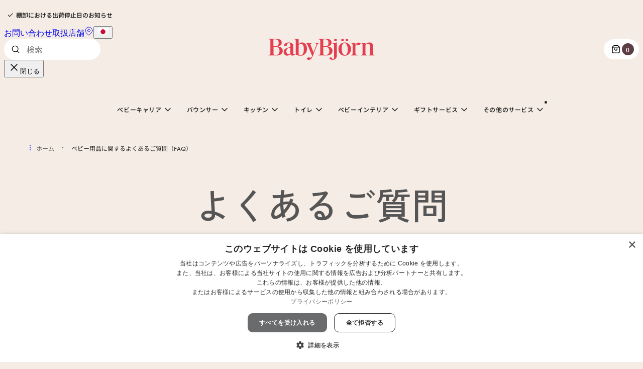

--- FILE ---
content_type: text/html; charset=UTF-8
request_url: https://www.babybjorn.jp/customer-service/faq/
body_size: 113205
content:
<!DOCTYPE html><html lang="ja-JP"><head><meta charSet="utf-8"/><meta http-equiv="x-ua-compatible" content="ie=edge"/><meta name="viewport" content="width=device-width, initial-scale=1, shrink-to-fit=no"/><meta name="generator" content="Gatsby 5.15.0"/><meta name="msapplication-TileColor" content="#ffffff" data-gatsby-head="true"/><meta name="description" content="新生児・乳児向けのベビー用品に関する、よくある質問とその答えをご紹介。
育児に役立つヒントやアドバイスが満載のFAQページです。" property="" data-gatsby-head="true"/><meta content="ベビー用品に関するよくあるご質問｜ベビービョルン" property="og:title" data-gatsby-head="true"/><meta content="新生児・乳児向けのベビー用品に関する、よくある質問とその答えをご紹介。
育児に役立つヒントやアドバイスが満載のFAQページです。" property="og:description" data-gatsby-head="true"/><meta content="website" property="og:type" data-gatsby-head="true"/><meta name="twitter:card" content="summary" property="" data-gatsby-head="true"/><meta name="twitter:title" content="ベビー用品に関するよくあるご質問｜ベビービョルン" property="" data-gatsby-head="true"/><meta name="twitter:description" content="新生児・乳児向けのベビー用品に関する、よくある質問とその答えをご紹介。
育児に役立つヒントやアドバイスが満載のFAQページです。" property="" data-gatsby-head="true"/><style data-href="/styles.a216d61e5cad28c5fcc9.css" data-identity="gatsby-global-css">@layer gatsby{a,abbr,acronym,address,applet,article,aside,audio,b,big,blockquote,body,canvas,caption,center,cite,code,dd,del,details,dfn,div,dl,dt,em,embed,fieldset,figcaption,figure,footer,form,h1,h2,h3,h4,h5,h6,header,hgroup,html,i,iframe,img,ins,kbd,label,legend,li,mark,menu,nav,object,ol,output,p,pre,q,ruby,s,samp,section,small,span,strike,strong,sub,summary,sup,table,tbody,td,tfoot,th,thead,time,tr,tt,u,ul,var,video{border:0;box-sizing:border-box;font:inherit;margin:0;padding:0}article,aside,details,figcaption,figure,footer,header,hgroup,menu,nav,section{display:block}body{line-height:1}ol,ul{list-style:none}blockquote,q{quotes:none}blockquote:after,blockquote:before,q:after,q:before{content:"";content:none}table{border-collapse:collapse;border-spacing:0}button{cursor:pointer}}:root{--signature:#e53e51;--signature-rgb:229,62,81;--beige:#f5ede5;--pink:#f3e4de;--rusty-brown:#cd867d;--rusty-purple:#5d3d45;--light-coral-pink:#ecc6ba;--cherry-purple:#84525f;--taupe:#d0c9c4;--dusty-blue:#bccacd;--white:#fff;--grey-0:#f9f9f9;--grey-1:#f0f0f0;--grey-2:#696b6d;--grey-3:#555;--grey-4:#272727;--yellow:#ecbc11;--dark-purple:#5e3d45;--light-blue:#e8edf2;--dusty:#dfe7e9;--purple:#ece8ee;--green:#e6e8e1;--light-taupe:#e8e2dd;--sand:#f5e8d8;--stroke-0:rgba(39,39,39,0);--stroke-05:rgb(39 39 39/5%);--stroke-1:rgba(39,39,39,.1);--stroke-2:rgba(39,39,39,.2);--stroke-4:rgba(39,39,39,.4);--stroke-5:rgba(39,39,39,.5);--stroke-6:rgba(39,39,39,.6);--background-2:var(--stroke-2);--background-6:var(--stroke-6);--overlay:rgba(39,39,39,.25);--white-5:hsla(0,0%,100%,.5);--warning:#f5a623;--error:var(--signature);--background-theme-z-index:-1;--badge-z-index:2;--cart-page-top-bar-z-index:10;--header-z-index:105;--hotspots-z-index:1;--hotspot-z-index:2;--image-container-close-button-z-index:1;--modal-overlay-z-index:100;--navigation-z-index:103;--navbutton-drawer-z-index:99;--scrollable-tabs-overflow-z-index:10;--scrollable-tabs-right-button-z-index:11;--tabgroup-slider-z-index:100;--video-modal-z-index:102;--video-modal-close-button-z-index:1;--hero-banner-background-image-z-index:-1;--hero-banner-overlay-z-index:0;--product-card-alt-image-z-index:2;--product-gallery-modal-z-index:101;--product-gallery-modal-close-button-z-index:1;--language-select-z-index:110;--ar-modal-z-index:1100;--desktop-filter-button-z-index:101;--bundle-sticky-bar-z-index:100;--product-preview-z-index:101;--product-preview-carousel-button-z-index:102}@font-face{font-display:swap;font-family:Soleil;font-weight:400;src:url(/fonts/Soleil-Regular.woff2) format("woff2"),url(/fonts/Soleil-Regular.woff) format("woff")}@font-face{font-display:swap;font-family:Soleil;font-weight:600;src:url(/fonts/Soleil-Semibold.woff2) format("woff2"),url(/fonts/Soleil-Semibold.woff) format("woff")}@font-face{font-display:swap;font-family:IvarDisplay;font-style:normal;font-weight:500;src:url(/fonts/IvarDisplay-Medium.woff2) format("woff2"),url(/fonts/IvarDisplay-Medium.woff) format("woff")}@font-face{font-display:swap;font-family:IvarDisplay;font-style:italic;font-weight:500;src:url(/fonts/IvarDisplay-Italic.woff2) format("woff2"),url(/fonts/IvarDisplay-Italic.woff) format("woff")}body{background:var(--beige);color:var(--grey-4);overflow-x:hidden;position:relative}*{box-sizing:border-box}p{-webkit-font-smoothing:antialiased;-moz-osx-font-smoothing:grayscale;font-family:Soleil,sans-serif;font-size:.875rem;font-stretch:normal;font-style:normal;font-weight:400;line-height:1.563rem}@media(min-width:991px){p{font-size:1rem;line-height:1.625rem}}h1{-webkit-font-smoothing:antialiased;-moz-osx-font-smoothing:grayscale;font-family:IvarDisplay,serif;font-size:3rem;font-stretch:normal;font-style:normal;font-weight:400;font-weight:500;line-height:3rem}@media(min-width:768px){h1{font-size:4.5rem;line-height:4.5rem}}@media(min-width:991px){h1{font-size:6rem;line-height:6rem}}html[lang=ja-JP] h1{font-size:2.5rem;line-height:2.5rem}@media(min-width:768px){html[lang=ja-JP] h1{font-size:3rem;line-height:3rem}}@media(min-width:991px){html[lang=ja-JP] h1{font-size:4.5rem;line-height:4.5rem}}h2{-webkit-font-smoothing:antialiased;-moz-osx-font-smoothing:grayscale;font-family:IvarDisplay,serif;font-size:2rem;font-stretch:normal;font-style:normal;font-weight:400;font-weight:500;line-height:2.25rem}@media(min-width:768px){h2{font-size:2.5rem;line-height:2.5rem}}@media(min-width:991px){h2{font-size:3rem;line-height:3rem}}html[lang=ja-JP] h2{font-size:1.5rem;line-height:1.75rem}@media(min-width:768px){html[lang=ja-JP] h2{font-size:2rem;line-height:2.25rem}}@media(min-width:991px){html[lang=ja-JP] h2{font-size:2.5rem;line-height:2.5rem}}h3{-webkit-font-smoothing:antialiased;-moz-osx-font-smoothing:grayscale;font-family:IvarDisplay,serif;font-size:1.5rem;font-stretch:normal;font-style:normal;font-weight:400;font-weight:500;line-height:1.75rem}@media(min-width:991px){h3{font-size:2rem;line-height:2.25rem}}html[lang=ja-JP] h3{font-size:1.125rem;line-height:1.375rem}@media(min-width:991px){html[lang=ja-JP] h3{font-size:1.5rem;line-height:1.75rem}}h4{-webkit-font-smoothing:antialiased;-moz-osx-font-smoothing:grayscale;font-family:IvarDisplay,serif;font-size:1.125rem;font-stretch:normal;font-style:normal;font-weight:400;font-weight:500;line-height:1.375rem}@media(min-width:991px){h4{font-size:1.5rem;line-height:1.75rem}}h5{-webkit-font-smoothing:antialiased;-moz-osx-font-smoothing:grayscale;font-family:Soleil,sans-serif;font-size:.875rem;font-stretch:normal;font-style:normal;font-weight:400;font-weight:600;line-height:1.5rem}@media(min-width:991px){h5{font-size:1rem;line-height:1.625rem}}blockquote{-webkit-font-smoothing:antialiased;-moz-osx-font-smoothing:grayscale;font-family:IvarDisplay,serif;font-size:1.5rem;font-stretch:normal;font-style:normal;font-style:italic;font-weight:400;font-weight:500;line-height:1.75rem}@media(min-width:991px){blockquote{font-size:2rem;line-height:2.25rem}}blockquote p{-webkit-font-smoothing:antialiased;-moz-osx-font-smoothing:grayscale;font-family:IvarDisplay,serif;font-size:1.5rem;font-stretch:normal;font-style:normal;font-style:italic;font-weight:400;font-weight:500;line-height:1.75rem}@media(min-width:991px){blockquote p{font-size:2rem;line-height:2.25rem}}label{-webkit-font-smoothing:antialiased;-moz-osx-font-smoothing:grayscale;font-family:Soleil,sans-serif;font-size:.75rem;font-stretch:normal;font-style:normal;font-weight:400;font-weight:600;line-height:100%;text-transform:uppercase}@media(min-width:991px){label{font-size:.875rem;line-height:100%}}.sr-only{clip:rect(0,0,0,0);border:0;height:1px;margin:-1px;overflow:hidden;padding:0;position:absolute;width:1px}
/*! tailwindcss v4.1.17 | MIT License | https://tailwindcss.com */@layer properties{@supports (((-webkit-hyphens:none)) and (not (margin-trim:inline))) or ((-moz-orient:inline) and (not (color:rgb(from red r g b)))){*,::backdrop,:after,:before{--tw-translate-x:0;--tw-translate-y:0;--tw-translate-z:0;--tw-rotate-x:initial;--tw-rotate-y:initial;--tw-rotate-z:initial;--tw-skew-x:initial;--tw-skew-y:initial;--tw-space-y-reverse:0;--tw-space-x-reverse:0;--tw-divide-x-reverse:0;--tw-border-style:solid;--tw-divide-y-reverse:0;--tw-gradient-position:initial;--tw-gradient-from:#0000;--tw-gradient-via:#0000;--tw-gradient-to:#0000;--tw-gradient-stops:initial;--tw-gradient-via-stops:initial;--tw-gradient-from-position:0%;--tw-gradient-via-position:50%;--tw-gradient-to-position:100%;--tw-leading:initial;--tw-font-weight:initial;--tw-tracking:initial;--tw-ordinal:initial;--tw-slashed-zero:initial;--tw-numeric-figure:initial;--tw-numeric-spacing:initial;--tw-numeric-fraction:initial;--tw-shadow:0 0 #0000;--tw-shadow-color:initial;--tw-shadow-alpha:100%;--tw-inset-shadow:0 0 #0000;--tw-inset-shadow-color:initial;--tw-inset-shadow-alpha:100%;--tw-ring-color:initial;--tw-ring-shadow:0 0 #0000;--tw-inset-ring-color:initial;--tw-inset-ring-shadow:0 0 #0000;--tw-ring-inset:initial;--tw-ring-offset-width:0px;--tw-ring-offset-color:#fff;--tw-ring-offset-shadow:0 0 #0000;--tw-outline-style:solid;--tw-blur:initial;--tw-brightness:initial;--tw-contrast:initial;--tw-grayscale:initial;--tw-hue-rotate:initial;--tw-invert:initial;--tw-opacity:initial;--tw-saturate:initial;--tw-sepia:initial;--tw-drop-shadow:initial;--tw-drop-shadow-color:initial;--tw-drop-shadow-alpha:100%;--tw-drop-shadow-size:initial;--tw-duration:initial;--tw-ease:initial}}}@layer theme{:host,:root{--font-sans:"Soleil",sans-serif;--font-serif:"IvarDisplay","ivar",serif;--font-mono:ui-monospace,SFMono-Regular,Menlo,Monaco,Consolas,"Liberation Mono","Courier New",monospace;--spacing:.25rem;--container-sm:24rem;--container-md:28rem;--container-2xl:42rem;--container-7xl:80rem;--text-xs:.75rem;--text-xs--line-height:1.33333;--text-sm:.875rem;--text-sm--line-height:1.42857;--text-base:1rem;--text-base--line-height:1.5;--text-lg:1.125rem;--text-lg--line-height:1.55556;--text-2xl:1.5rem;--text-2xl--line-height:1.33333;--text-3xl:1.875rem;--text-3xl--line-height:1.2;--text-4xl:2.25rem;--text-4xl--line-height:1.11111;--text-5xl:3rem;--text-5xl--line-height:1;--text-6xl:3.75rem;--text-6xl--line-height:1;--text-7xl:4.5rem;--text-7xl--line-height:1;--text-8xl:6rem;--text-8xl--line-height:1;--font-weight-normal:400;--font-weight-medium:500;--font-weight-semibold:600;--tracking-tight:-.025em;--leading-tight:1.25;--leading-normal:1.5;--leading-relaxed:1.625;--radius-xs:.125rem;--radius-sm:.25rem;--radius-md:.375rem;--radius-lg:.5rem;--radius-xl:.75rem;--radius-4xl:2rem;--ease-in-out:cubic-bezier(.4,0,.2,1);--animate-spin:spin 1s linear infinite;--animate-pulse:pulse 2s cubic-bezier(.4,0,.6,1)infinite;--aspect-video:16/9;--default-transition-duration:.15s;--default-transition-timing-function:cubic-bezier(.4,0,.2,1);--default-font-family:var(--font-sans);--default-mono-font-family:var(--font-mono);--color-beige:#f5ede5;--color-pink:#f3e4de;--color-pink-2:#ecc6ba;--color-rusty-brown:#cd867d;--color-rusty-purple:#5d3d45;--color-cherry-purple:#84525f;--color-white:#fff;--color-gray-0:#f9f9f9;--color-gray-1:#f0f0f0;--color-gray-2:#696b6d;--color-gray-3:#555;--color-gray-4:#272727;--color-gray-5:#9e9e9e;--color-gray-border:#d4d4d4;--color-bright-pink:#db68a1;--color-error:#e53e51;--color-success:#44625b;--color-blue-1:#e4ebf2;--color-blue-2:#bbcacd;--color-dusty-blue:#bccacd;--color-purple-1:#e8e2eb;--color-purple-2:#ded0da;--color-purple-5:#4a3c4e;--color-green-1:#e4e7dc;--color-green-2:#abc0ad;--color-beige-2:#f0e5da;--color-brown-2:#b86d4e;--color-bg-pink:var(--color-pink);--color-bg-light-blue:#e8edf2;--color-bg-green:#e6e8e1;--color-bg-light-taupe:#e8e2dd;--animate-accordion-down:accordion-down .2s ease-out;--animate-accordion-up:accordion-up .2s ease-out}}@layer base{*,::backdrop,:after,:before{border:0 solid;box-sizing:border-box;margin:0;padding:0}::file-selector-button{border:0 solid;box-sizing:border-box;margin:0;padding:0}:host,html{-webkit-text-size-adjust:100%;font-feature-settings:var(--default-font-feature-settings,normal);-webkit-tap-highlight-color:transparent;font-family:var(--default-font-family,ui-sans-serif,system-ui,sans-serif,"Apple Color Emoji","Segoe UI Emoji","Segoe UI Symbol","Noto Color Emoji");font-variation-settings:var(--default-font-variation-settings,normal);line-height:1.5;tab-size:4}hr{border-top-width:1px;color:inherit;height:0}abbr:where([title]){-webkit-text-decoration:underline dotted;text-decoration:underline dotted}h1,h2,h3,h4,h5,h6{font-size:inherit;font-weight:inherit}a{color:inherit;-webkit-text-decoration:inherit;text-decoration:inherit}b,strong{font-weight:bolder}code,kbd,pre,samp{font-feature-settings:var(--default-mono-font-feature-settings,normal);font-family:var(--default-mono-font-family,ui-monospace,SFMono-Regular,Menlo,Monaco,Consolas,"Liberation Mono","Courier New",monospace);font-size:1em;font-variation-settings:var(--default-mono-font-variation-settings,normal)}small{font-size:80%}sub,sup{font-size:75%;line-height:0;position:relative;vertical-align:baseline}sub{bottom:-.25em}sup{top:-.5em}table{border-collapse:collapse;border-color:inherit;text-indent:0}:-moz-focusring{outline:auto}progress{vertical-align:baseline}summary{display:list-item}menu,ol,ul{list-style:none}audio,canvas,embed,iframe,img,object,svg,video{display:block;vertical-align:middle}img,video{height:auto;max-width:100%}button,input,optgroup,select,textarea{font-feature-settings:inherit;background-color:#0000;border-radius:0;color:inherit;font:inherit;font-variation-settings:inherit;letter-spacing:inherit;opacity:1}::file-selector-button{font-feature-settings:inherit;background-color:#0000;border-radius:0;color:inherit;font:inherit;font-variation-settings:inherit;letter-spacing:inherit;opacity:1}:where(select:is([multiple],[size])) optgroup{font-weight:bolder}:where(select:is([multiple],[size])) optgroup option{padding-inline-start:20px}::file-selector-button{margin-inline-end:4px}::placeholder{opacity:1}@supports (not ((-webkit-appearance:-apple-pay-button))) or (contain-intrinsic-size:1px){::placeholder{color:currentColor}@supports (color:color-mix(in lab,red,red)){::placeholder{color:color-mix(in oklab,currentcolor 50%,transparent)}}}textarea{resize:vertical}::-webkit-search-decoration{-webkit-appearance:none}::-webkit-date-and-time-value{min-height:1lh;text-align:inherit}::-webkit-datetime-edit{display:inline-flex}::-webkit-datetime-edit-fields-wrapper{padding:0}::-webkit-datetime-edit,::-webkit-datetime-edit-year-field{padding-block:0}::-webkit-datetime-edit-day-field,::-webkit-datetime-edit-month-field{padding-block:0}::-webkit-datetime-edit-hour-field,::-webkit-datetime-edit-minute-field{padding-block:0}::-webkit-datetime-edit-millisecond-field,::-webkit-datetime-edit-second-field{padding-block:0}::-webkit-datetime-edit-meridiem-field{padding-block:0}::-webkit-calendar-picker-indicator{line-height:1}:-moz-ui-invalid{box-shadow:none}button,input:where([type=button],[type=reset],[type=submit]){appearance:button}::file-selector-button{appearance:button}::-webkit-inner-spin-button,::-webkit-outer-spin-button{height:auto}[hidden]:where(:not([hidden=until-found])){display:none!important}body{-moz-osx-font-smoothing:grayscale;-webkit-font-smoothing:antialiased;color:var(--color-gray-4);font-stretch:100%;font-style:normal}[role=button]:not(:disabled),button:not(:disabled){cursor:pointer}}@layer components;@layer utilities{.\@container{container-type:inline-size}.pointer-events-none{pointer-events:none}.invisible{visibility:hidden}.visible{visibility:visible}.sr-only{border-width:0;clip-path:inset(50%);height:1px;margin:-1px;overflow:hidden;padding:0;white-space:nowrap;width:1px}.absolute,.sr-only{position:absolute}.fixed{position:fixed}.relative{position:relative}.static{position:static}.sticky{position:sticky}.inset-0{inset:calc(var(--spacing)*0)}.inset-x-0{inset-inline:calc(var(--spacing)*0)}.inset-y-0{inset-block:calc(var(--spacing)*0)}.top-bb{top:calc(var(--spacing)*4)}@media (min-width:61.9375rem){.top-bb{top:calc(var(--spacing)*6)}}.-top-6{top:calc(var(--spacing)*-6)}.-top-7{top:calc(var(--spacing)*-7)}.top-0{top:calc(var(--spacing)*0)}.top-1\/2{top:50%}.top-5\.5{top:calc(var(--spacing)*5.5)}.top-6{top:calc(var(--spacing)*6)}.top-\[41\.85\%\]{top:41.85%}.top-\[48\%\]{top:48%}.top-\[50\.5\%\]{top:50.5%}.right-bb{right:calc(var(--spacing)*4)}@media (min-width:61.9375rem){.right-bb{right:calc(var(--spacing)*6)}}.-right-3{right:calc(var(--spacing)*-3)}.-right-\[var\(--spacing-bb\)\]{right:calc(var(--spacing-bb)*-1)}.right-0{right:calc(var(--spacing)*0)}.right-1\/2{right:50%}.right-4{right:calc(var(--spacing)*4)}.right-4\.5{right:calc(var(--spacing)*4.5)}.right-6{right:calc(var(--spacing)*6)}.right-6\.5{right:calc(var(--spacing)*6.5)}.bottom-bb{bottom:calc(var(--spacing)*4)}@media (min-width:61.9375rem){.bottom-bb{bottom:calc(var(--spacing)*6)}}.bottom-0{bottom:calc(var(--spacing)*0)}.bottom-4{bottom:calc(var(--spacing)*4)}.bottom-5{bottom:calc(var(--spacing)*5)}.bottom-8{bottom:calc(var(--spacing)*8)}.left-bb{left:calc(var(--spacing)*4)}@media (min-width:61.9375rem){.left-bb{left:calc(var(--spacing)*6)}}.left-0{left:calc(var(--spacing)*0)}.left-1\/2{left:50%}.left-4\.5{left:calc(var(--spacing)*4.5)}.left-6\.5{left:calc(var(--spacing)*6.5)}.isolate{isolation:isolate}.z-0{z-index:0}.z-10{z-index:10}.z-20{z-index:20}.z-30{z-index:30}.z-40{z-index:40}.z-50{z-index:50}.z-100{z-index:100}.order-2{order:2}.col-span-2{grid-column:span 2/span 2}.col-span-3{grid-column:span 3/span 3}.col-span-full{grid-column:1/-1}.container{width:100%}@media (min-width:390px){.container{max-width:390px}}@media (min-width:29.9375rem){.container{max-width:29.9375rem}}@media (min-width:48rem){.container{max-width:48rem}}@media (min-width:61.9375rem){.container{max-width:61.9375rem}}@media (min-width:90rem){.container{max-width:90rem}}@media (min-width:158.75rem){.container{max-width:158.75rem}}.bb-container{margin-inline:var(--spacing-bb);max-width:100%}.mx-bb{margin-inline:calc(var(--spacing)*4)}@media (min-width:61.9375rem){.mx-bb{margin-inline:calc(var(--spacing)*6)}}.-mx-1{margin-inline:calc(var(--spacing)*-1)}.-mx-\[calc\(var\(--spacing-bb\)\+1\%\)\]{margin-inline:calc(var(--spacing-bb)*-1 + -1%)}.mx-4{margin-inline:calc(var(--spacing)*4)}.mx-\[calc\(var\(--spacing-bb\)\+1\%\)\]{margin-inline:calc(var(--spacing-bb) + 1%)}.mx-\[var\(--spacing-bb\)\]{margin-inline:var(--spacing-bb)}.mx-auto{margin-inline:auto}.my-bb{margin-block:calc(var(--spacing)*4)}@media (min-width:61.9375rem){.my-bb{margin-block:calc(var(--spacing)*6)}}.-my-9{margin-block:calc(var(--spacing)*-9)}.my-1{margin-block:calc(var(--spacing)*1)}.my-4{margin-block:calc(var(--spacing)*4)}.mt-bb{margin-top:calc(var(--spacing)*4)}@media (min-width:61.9375rem){.mt-bb{margin-top:calc(var(--spacing)*6)}}.-mt-1{margin-top:calc(var(--spacing)*-1)}.-mt-6{margin-top:calc(var(--spacing)*-6)}.mt-1{margin-top:calc(var(--spacing)*1)}.mt-2{margin-top:calc(var(--spacing)*2)}.mt-4{margin-top:calc(var(--spacing)*4)}.mt-12{margin-top:calc(var(--spacing)*12)}.mt-14{margin-top:calc(var(--spacing)*14)}.-mr-4{margin-right:calc(var(--spacing)*-4)}.mr-1{margin-right:calc(var(--spacing)*1)}.mr-2{margin-right:calc(var(--spacing)*2)}.mr-4{margin-right:calc(var(--spacing)*4)}.mr-\[max\(var\(--spacing-bb\)\,96px\)\]{margin-right:max(var(--spacing-bb),96px)}.mb-bb{margin-bottom:calc(var(--spacing)*4)}@media (min-width:61.9375rem){.mb-bb{margin-bottom:calc(var(--spacing)*6)}}.\!mb-2{margin-bottom:calc(var(--spacing)*2)!important}.mb-0{margin-bottom:calc(var(--spacing)*0)}.mb-1{margin-bottom:calc(var(--spacing)*1)}.mb-2{margin-bottom:calc(var(--spacing)*2)}.mb-4{margin-bottom:calc(var(--spacing)*4)}.mb-6{margin-bottom:calc(var(--spacing)*6)}.mb-12{margin-bottom:calc(var(--spacing)*12)}.-ml-2{margin-left:calc(var(--spacing)*-2)}.ml-0\.5{margin-left:calc(var(--spacing)*.5)}.ml-\[var\(--spacing-bb\)\]{margin-left:var(--spacing-bb)}.box-border{box-sizing:border-box}.line-clamp-2{-webkit-line-clamp:2;-webkit-box-orient:vertical;display:-webkit-box;overflow:hidden}.block{display:block}.contents{display:contents}.flex{display:flex}.grid{display:grid}.hidden{display:none}.inline{display:inline}.inline-flex{display:inline-flex}.table{display:table}.table-cell{display:table-cell}.table-row{display:table-row}.aspect-5\/7{aspect-ratio:5/7}.aspect-\[1\.14\/1\]{aspect-ratio:1.14}.aspect-\[4\/3\]{aspect-ratio:4/3}.aspect-\[5\/7\]{aspect-ratio:5/7}.aspect-\[6\/5\]{aspect-ratio:6/5}.aspect-square{aspect-ratio:1}.aspect-video{aspect-ratio:var(--aspect-video)}.\!size-6{height:calc(var(--spacing)*6)!important;width:calc(var(--spacing)*6)!important}.size-1{height:calc(var(--spacing)*1);width:calc(var(--spacing)*1)}.size-1\.5{height:calc(var(--spacing)*1.5);width:calc(var(--spacing)*1.5)}.size-4{height:calc(var(--spacing)*4);width:calc(var(--spacing)*4)}.size-5{height:calc(var(--spacing)*5);width:calc(var(--spacing)*5)}.size-6{height:calc(var(--spacing)*6);width:calc(var(--spacing)*6)}.size-8{height:calc(var(--spacing)*8);width:calc(var(--spacing)*8)}.size-10{height:calc(var(--spacing)*10);width:calc(var(--spacing)*10)}.size-12{height:calc(var(--spacing)*12);width:calc(var(--spacing)*12)}.size-24{height:calc(var(--spacing)*24);width:calc(var(--spacing)*24)}.\!h-fit{height:fit-content!important}.h-1\.5{height:calc(var(--spacing)*1.5)}.h-3{height:calc(var(--spacing)*3)}.h-3\.5{height:calc(var(--spacing)*3.5)}.h-4{height:calc(var(--spacing)*4)}.h-4\.5{height:calc(var(--spacing)*4.5)}.h-6{height:calc(var(--spacing)*6)}.h-8{height:calc(var(--spacing)*8)}.h-10{height:calc(var(--spacing)*10)}.h-12{height:calc(var(--spacing)*12)}.h-14{height:calc(var(--spacing)*14)}.h-18{height:calc(var(--spacing)*18)}.h-24{height:calc(var(--spacing)*24)}.h-40{height:calc(var(--spacing)*40)}.h-80{height:calc(var(--spacing)*80)}.h-\[1\.625rem\]{height:1.625rem}.h-\[1em\]{height:1em}.h-\[72px\]{height:72px}.h-\[200px\]{height:200px}.h-\[calc\(100vh-var\(--spacing-bb\)\)\]{height:calc(100vh - var(--spacing-bb))}.h-auto{height:auto}.h-fit{height:fit-content}.h-full{height:100%}.h-px{height:1px}.max-h-16{max-height:calc(var(--spacing)*16)}.max-h-20{max-height:calc(var(--spacing)*20)}.max-h-\[300px\]{max-height:300px}.max-h-screen{max-height:100vh}.min-h-12{min-height:calc(var(--spacing)*12)}.min-h-\[25px\]{min-height:25px}.min-h-\[27\.1px\]{min-height:27.1px}.min-h-\[50vh\]{min-height:50vh}.min-h-screen{min-height:100vh}.w-1\.5{width:calc(var(--spacing)*1.5)}.w-1\/2{width:50%}.w-3{width:calc(var(--spacing)*3)}.w-3\.5{width:calc(var(--spacing)*3.5)}.w-4{width:calc(var(--spacing)*4)}.w-4\.5{width:calc(var(--spacing)*4.5)}.w-6{width:calc(var(--spacing)*6)}.w-8{width:calc(var(--spacing)*8)}.w-10{width:calc(var(--spacing)*10)}.w-12{width:calc(var(--spacing)*12)}.w-14{width:calc(var(--spacing)*14)}.w-20{width:calc(var(--spacing)*20)}.w-24{width:calc(var(--spacing)*24)}.w-40{width:calc(var(--spacing)*40)}.w-64{width:calc(var(--spacing)*64)}.w-80{width:calc(var(--spacing)*80)}.w-\[4ch\]{width:4ch}.w-\[6ch\]{width:6ch}.w-\[10ch\]{width:10ch}.w-\[25\%\]{width:25%}.w-\[28ch\]{width:28ch}.w-\[30\%\]{width:30%}.w-\[350px\]{width:350px}.w-\[400px\]{width:400px}.w-\[500px\]{width:500px}.w-\[calc\(\(100\%-1\.5rem\)\/2\)\]{width:calc(50% - .75rem)}.w-\[calc\(100vw-var\(--spacing-bb\)\)\]{width:calc(100vw - var(--spacing-bb))}.w-\[var\(--radix-popover-trigger-width\)\]{width:var(--radix-popover-trigger-width)}.w-auto{width:auto}.w-full{width:100%}.w-max{width:max-content}.max-w-2xl{max-width:var(--container-2xl)}.max-w-4{max-width:calc(var(--spacing)*4)}.max-w-7xl{max-width:var(--container-7xl)}.max-w-16{max-width:calc(var(--spacing)*16)}.max-w-20{max-width:calc(var(--spacing)*20)}.max-w-56{max-width:calc(var(--spacing)*56)}.max-w-128{max-width:calc(var(--spacing)*128)}.max-w-\[5rem\]{max-width:5rem}.max-w-\[65ch\]{max-width:65ch}.max-w-\[72px\]{max-width:72px}.max-w-\[135px\]{max-width:135px}.max-w-\[calc\(100\%-2rem\)\]{max-width:calc(100% - 2rem)}.max-w-\[calc\(100\%-3\.5rem\)\]{max-width:calc(100% - 3.5rem)}.max-w-\[calc\(100\%-4rem\)\]{max-width:calc(100% - 4rem)}.max-w-\[calc\(100vw-6\.4\%\)\]{max-width:calc(100vw - 6.4%)}.max-w-\[calc\(100vw-calc\(var\(--spacing-bb\)\*2\)\)\]{max-width:calc(100vw - var(--spacing-bb)*2)}.max-w-\[calc\(100vw-var\(--spacing-bb\)\*3\)\]{max-width:calc(100vw - var(--spacing-bb)*3)}.max-w-\[unset\]{max-width:unset}.max-w-fit{max-width:fit-content}.max-w-full{max-width:100%}.max-w-md{max-width:var(--container-md)}.max-w-sm{max-width:var(--container-sm)}.min-w-0{min-width:calc(var(--spacing)*0)}.min-w-14{min-width:calc(var(--spacing)*14)}.min-w-30{min-width:calc(var(--spacing)*30)}.min-w-\[5rem\]{min-width:5rem}.min-w-\[8rem\]{min-width:8rem}.min-w-fit{min-width:fit-content}.flex-1{flex:1}.flex-\[0_0_100\%\]{flex:0 0 100%}.flex-none{flex:none}.shrink-0{flex-shrink:0}.flex-grow,.grow{flex-grow:1}.caption-bottom{caption-side:bottom}.origin-\[--radix-popover-content-transform-origin\]{transform-origin:--radix-popover-content-transform-origin}.origin-\[--radix-select-content-transform-origin\]{transform-origin:--radix-select-content-transform-origin}.-translate-x-0\.5{--tw-translate-x:calc(var(--spacing)*-0.5)}.-translate-x-0\.5,.-translate-x-1\/2{translate:var(--tw-translate-x)var(--tw-translate-y)}.-translate-x-1\/2{--tw-translate-x:-50%}.translate-x-0\.5{--tw-translate-x:calc(var(--spacing)*0.5)}.translate-x-0\.5,.translate-x-1\/2{translate:var(--tw-translate-x)var(--tw-translate-y)}.translate-x-1\/2{--tw-translate-x:50%}.translate-x-1\/4{--tw-translate-x:25%}.-translate-y-0\.5,.translate-x-1\/4{translate:var(--tw-translate-x)var(--tw-translate-y)}.-translate-y-0\.5{--tw-translate-y:calc(var(--spacing)*-0.5)}.-translate-y-1\/2{--tw-translate-y:-50%}.-translate-y-1\/2,.-translate-y-1\/4{translate:var(--tw-translate-x)var(--tw-translate-y)}.-translate-y-1\/4{--tw-translate-y:-25%}.-translate-y-1\/6{--tw-translate-y:-16.66667%}.-translate-y-10,.-translate-y-1\/6{translate:var(--tw-translate-x)var(--tw-translate-y)}.-translate-y-10{--tw-translate-y:calc(var(--spacing)*-10)}.-translate-y-12\.5{--tw-translate-y:calc(var(--spacing)*-12.5)}.-translate-y-12\.5,.-translate-y-px{translate:var(--tw-translate-x)var(--tw-translate-y)}.-translate-y-px{--tw-translate-y:-1px}.translate-y-0\.25{--tw-translate-y:calc(var(--spacing)*0.25)}.translate-y-0\.25,.translate-y-1\.5{translate:var(--tw-translate-x)var(--tw-translate-y)}.translate-y-1\.5{--tw-translate-y:calc(var(--spacing)*1.5)}.translate-y-4{--tw-translate-y:calc(var(--spacing)*4)}.translate-y-4,.translate-y-full{translate:var(--tw-translate-x)var(--tw-translate-y)}.translate-y-full{--tw-translate-y:100%}.-rotate-90{rotate:-90deg}.rotate-90{rotate:90deg}.rotate-180{rotate:180deg}.transform{transform:var(--tw-rotate-x,)var(--tw-rotate-y,)var(--tw-rotate-z,)var(--tw-skew-x,)var(--tw-skew-y,)}.transform-gpu{transform:translateZ(0)var(--tw-rotate-x,)var(--tw-rotate-y,)var(--tw-rotate-z,)var(--tw-skew-x,)var(--tw-skew-y,)}.animate-pulse{animation:var(--animate-pulse)}.animate-spin{animation:var(--animate-spin)}.cursor-default{cursor:default}.cursor-pointer{cursor:pointer}.cursor-progress{cursor:progress}.touch-none{touch-action:none}.resize{resize:both}.list-inside{list-style-position:inside}.list-disc{list-style-type:disc}.appearance-none{appearance:none}.grid-cols-1{grid-template-columns:repeat(1,minmax(0,1fr))}.grid-cols-2{grid-template-columns:repeat(2,minmax(0,1fr))}.grid-cols-12{grid-template-columns:repeat(12,minmax(0,1fr))}.grid-cols-\[1fr_auto\]{grid-template-columns:1fr auto}.grid-cols-\[1fr_auto_1fr\]{grid-template-columns:1fr auto 1fr}.grid-cols-\[auto_1fr_auto\]{grid-template-columns:auto 1fr auto}.flex-col{flex-direction:column}.flex-col-reverse{flex-direction:column-reverse}.flex-row{flex-direction:row}.flex-wrap{flex-wrap:wrap}.items-center{align-items:center}.items-end{align-items:flex-end}.items-start{align-items:flex-start}.items-stretch{align-items:stretch}.justify-around{justify-content:space-around}.justify-between{justify-content:space-between}.justify-center{justify-content:center}.justify-end{justify-content:flex-end}.justify-start{justify-content:flex-start}.gap-bb{gap:calc(var(--spacing)*4)}@media (min-width:61.9375rem){.gap-bb{gap:calc(var(--spacing)*6)}}.gap-0{gap:calc(var(--spacing)*0)}.gap-1{gap:calc(var(--spacing)*1)}.gap-2{gap:calc(var(--spacing)*2)}.gap-3{gap:calc(var(--spacing)*3)}.gap-4{gap:calc(var(--spacing)*4)}.gap-6{gap:calc(var(--spacing)*6)}.gap-8{gap:calc(var(--spacing)*8)}.gap-\[0\.375rem\]{gap:.375rem}:where(.space-y-bb>:not(:last-child)){--tw-space-y-reverse:0;margin-block-end:calc(var(--spacing)*4*(1 - var(--tw-space-y-reverse)));margin-block-start:calc(var(--spacing)*4*var(--tw-space-y-reverse))}@media (min-width:61.9375rem){:where(.space-y-bb>:not(:last-child)){--tw-space-y-reverse:0;margin-block-end:calc(var(--spacing)*6*(1 - var(--tw-space-y-reverse)));margin-block-start:calc(var(--spacing)*6*var(--tw-space-y-reverse))}}:where(.space-y-1>:not(:last-child)){--tw-space-y-reverse:0;margin-block-end:calc(var(--spacing)*1*(1 - var(--tw-space-y-reverse)));margin-block-start:calc(var(--spacing)*1*var(--tw-space-y-reverse))}:where(.space-y-2>:not(:last-child)){--tw-space-y-reverse:0;margin-block-end:calc(var(--spacing)*2*(1 - var(--tw-space-y-reverse)));margin-block-start:calc(var(--spacing)*2*var(--tw-space-y-reverse))}:where(.space-y-4>:not(:last-child)){--tw-space-y-reverse:0;margin-block-end:calc(var(--spacing)*4*(1 - var(--tw-space-y-reverse)));margin-block-start:calc(var(--spacing)*4*var(--tw-space-y-reverse))}:where(.space-y-6>:not(:last-child)){--tw-space-y-reverse:0;margin-block-end:calc(var(--spacing)*6*(1 - var(--tw-space-y-reverse)));margin-block-start:calc(var(--spacing)*6*var(--tw-space-y-reverse))}:where(.space-y-10>:not(:last-child)){--tw-space-y-reverse:0;margin-block-end:calc(var(--spacing)*10*(1 - var(--tw-space-y-reverse)));margin-block-start:calc(var(--spacing)*10*var(--tw-space-y-reverse))}.gap-x-bb{column-gap:calc(var(--spacing)*4)}@media (min-width:61.9375rem){.gap-x-bb{column-gap:calc(var(--spacing)*6)}}.gap-x-1{column-gap:calc(var(--spacing)*1)}.gap-x-2{column-gap:calc(var(--spacing)*2)}.gap-x-4{column-gap:calc(var(--spacing)*4)}:where(.space-x-2>:not(:last-child)){--tw-space-x-reverse:0;margin-inline-end:calc(var(--spacing)*2*(1 - var(--tw-space-x-reverse)));margin-inline-start:calc(var(--spacing)*2*var(--tw-space-x-reverse))}:where(.space-x-4>:not(:last-child)){--tw-space-x-reverse:0;margin-inline-end:calc(var(--spacing)*4*(1 - var(--tw-space-x-reverse)));margin-inline-start:calc(var(--spacing)*4*var(--tw-space-x-reverse))}.gap-y-1{row-gap:calc(var(--spacing)*1)}.gap-y-2{row-gap:calc(var(--spacing)*2)}.gap-y-3{row-gap:calc(var(--spacing)*3)}.gap-y-4{row-gap:calc(var(--spacing)*4)}.gap-y-8{row-gap:calc(var(--spacing)*8)}:where(.divide-x>:not(:last-child)){--tw-divide-x-reverse:0;border-inline-end-width:calc(1px*(1 - var(--tw-divide-x-reverse)));border-inline-start-width:calc(1px*var(--tw-divide-x-reverse));border-inline-style:var(--tw-border-style)}:where(.divide-y>:not(:last-child)){--tw-divide-y-reverse:0;border-bottom-style:var(--tw-border-style);border-bottom-width:calc(1px*(1 - var(--tw-divide-y-reverse)));border-top-style:var(--tw-border-style);border-top-width:calc(1px*var(--tw-divide-y-reverse))}:where(.divide-gray-1>:not(:last-child)){border-color:var(--color-gray-1)}:where(.divide-gray-4\/10>:not(:last-child)){border-color:#2727271a}@supports (color:color-mix(in lab,red,red)){:where(.divide-gray-4\/10>:not(:last-child)){border-color:color-mix(in oklab,var(--color-gray-4)10%,transparent)}}:where(.divide-gray-border>:not(:last-child)){border-color:var(--color-gray-border)}.justify-self-end{justify-self:flex-end}.truncate{overflow:hidden;text-overflow:ellipsis;white-space:nowrap}.overflow-auto{overflow:auto}.overflow-hidden{overflow:hidden}.overflow-x-hidden{overflow-x:hidden}.overflow-y-auto{overflow-y:auto}.rounded{border-radius:.25rem}.rounded-4xl{border-radius:var(--radius-4xl)}.rounded-\[50px\]{border-radius:50px}.rounded-\[inherit\]{border-radius:inherit}.rounded-full{border-radius:3.40282e+38px}.rounded-lg{border-radius:var(--radius-lg)}.rounded-md{border-radius:var(--radius-md)}.rounded-none{border-radius:0}.rounded-sm{border-radius:var(--radius-sm)}.rounded-xl{border-radius:var(--radius-xl)}.rounded-xs{border-radius:var(--radius-xs)}.rounded-t-\[inherit\]{border-top-left-radius:inherit;border-top-right-radius:inherit}.rounded-t-md{border-top-right-radius:var(--radius-md)}.rounded-l-md,.rounded-t-md{border-top-left-radius:var(--radius-md)}.rounded-l-md{border-bottom-left-radius:var(--radius-md)}.rounded-l-none{border-bottom-left-radius:0;border-top-left-radius:0}.rounded-b-md{border-bottom-left-radius:var(--radius-md);border-bottom-right-radius:var(--radius-md)}.\!border-0{border-style:var(--tw-border-style)!important;border-width:0!important}.border{border-style:var(--tw-border-style);border-width:1px}.border-0{border-style:var(--tw-border-style);border-width:0}.border-1{border-style:var(--tw-border-style);border-width:1px}.border-2{border-style:var(--tw-border-style);border-width:2px}.border-y{border-block-style:var(--tw-border-style);border-block-width:1px}.border-t,.border-t-1{border-top-style:var(--tw-border-style);border-top-width:1px}.border-r{border-right-style:var(--tw-border-style);border-right-width:1px}.border-b{border-bottom-style:var(--tw-border-style);border-bottom-width:1px}.border-l{border-left-style:var(--tw-border-style);border-left-width:1px}.border-none{--tw-border-style:none;border-style:none}.border-error{border-color:var(--color-error)}.border-gray-1{border-color:var(--color-gray-1)}.border-gray-4{border-color:var(--color-gray-4)}.border-gray-4\/10{border-color:#2727271a}@supports (color:color-mix(in lab,red,red)){.border-gray-4\/10{border-color:color-mix(in oklab,var(--color-gray-4)10%,transparent)}}.border-gray-4\/20{border-color:#27272733}@supports (color:color-mix(in lab,red,red)){.border-gray-4\/20{border-color:color-mix(in oklab,var(--color-gray-4)20%,transparent)}}.border-gray-border{border-color:var(--color-gray-border)}.border-gray-border\/40{border-color:#d4d4d466}@supports (color:color-mix(in lab,red,red)){.border-gray-border\/40{border-color:color-mix(in oklab,var(--color-gray-border)40%,transparent)}}.border-gray-border\/50{border-color:#d4d4d480}@supports (color:color-mix(in lab,red,red)){.border-gray-border\/50{border-color:color-mix(in oklab,var(--color-gray-border)50%,transparent)}}.border-inherit{border-color:inherit}.border-transparent{border-color:#0000}.border-white{border-color:var(--color-white)}.border-t-transparent{border-top-color:#0000}.border-l-transparent{border-left-color:#0000}.\!bg-bg-green{background-color:var(--color-bg-green)!important}.\!bg-bg-pink{background-color:var(--color-bg-pink)!important}.bg-\[\#DED9D4\]{background-color:#ded9d4}.bg-\[\#E6DBD1\]{background-color:#e6dbd1}.bg-\[\#E9DBD5\]{background-color:#e9dbd5}.bg-beige{background-color:var(--color-beige)}.bg-beige-2{background-color:var(--color-beige-2)}.bg-bg-green{background-color:var(--color-bg-green)}.bg-bg-light-blue{background-color:var(--color-bg-light-blue)}.bg-bg-light-taupe{background-color:var(--color-bg-light-taupe)}.bg-bg-pink{background-color:var(--color-bg-pink)}.bg-blue-1{background-color:var(--color-blue-1)}.bg-blue-2{background-color:var(--color-blue-2)}.bg-bright-pink{background-color:var(--color-bright-pink)}.bg-cherry-purple{background-color:var(--color-cherry-purple)}.bg-gray-0{background-color:var(--color-gray-0)}.bg-gray-1{background-color:var(--color-gray-1)}.bg-gray-1\/50{background-color:#f0f0f080}@supports (color:color-mix(in lab,red,red)){.bg-gray-1\/50{background-color:color-mix(in oklab,var(--color-gray-1)50%,transparent)}}.bg-gray-2{background-color:var(--color-gray-2)}.bg-gray-2\/15{background-color:#696b6d26}@supports (color:color-mix(in lab,red,red)){.bg-gray-2\/15{background-color:color-mix(in oklab,var(--color-gray-2)15%,transparent)}}.bg-gray-4{background-color:var(--color-gray-4)}.bg-gray-4\/10{background-color:#2727271a}@supports (color:color-mix(in lab,red,red)){.bg-gray-4\/10{background-color:color-mix(in oklab,var(--color-gray-4)10%,transparent)}}.bg-gray-4\/20{background-color:#27272733}@supports (color:color-mix(in lab,red,red)){.bg-gray-4\/20{background-color:color-mix(in oklab,var(--color-gray-4)20%,transparent)}}.bg-gray-4\/25{background-color:#27272740}@supports (color:color-mix(in lab,red,red)){.bg-gray-4\/25{background-color:color-mix(in oklab,var(--color-gray-4)25%,transparent)}}.bg-gray-4\/30{background-color:#2727274d}@supports (color:color-mix(in lab,red,red)){.bg-gray-4\/30{background-color:color-mix(in oklab,var(--color-gray-4)30%,transparent)}}.bg-gray-4\/50{background-color:#27272780}@supports (color:color-mix(in lab,red,red)){.bg-gray-4\/50{background-color:color-mix(in oklab,var(--color-gray-4)50%,transparent)}}.bg-gray-4\/60{background-color:#27272799}@supports (color:color-mix(in lab,red,red)){.bg-gray-4\/60{background-color:color-mix(in oklab,var(--color-gray-4)60%,transparent)}}.bg-gray-border{background-color:var(--color-gray-border)}.bg-green-1{background-color:var(--color-green-1)}.bg-green-2{background-color:var(--color-green-2)}.bg-pink{background-color:var(--color-pink)}.bg-pink-2{background-color:var(--color-pink-2)}.bg-pink-2\/50{background-color:#ecc6ba80}@supports (color:color-mix(in lab,red,red)){.bg-pink-2\/50{background-color:color-mix(in oklab,var(--color-pink-2)50%,transparent)}}.bg-purple-1{background-color:var(--color-purple-1)}.bg-purple-2{background-color:var(--color-purple-2)}.bg-rusty-brown{background-color:var(--color-rusty-brown)}.bg-transparent{background-color:#0000}.bg-white{background-color:var(--color-white)}.bg-white\/50{background-color:#ffffff80}@supports (color:color-mix(in lab,red,red)){.bg-white\/50{background-color:color-mix(in oklab,var(--color-white)50%,transparent)}}.bg-white\/60{background-color:#fff9}@supports (color:color-mix(in lab,red,red)){.bg-white\/60{background-color:color-mix(in oklab,var(--color-white)60%,transparent)}}.bg-white\/70{background-color:#ffffffb3}@supports (color:color-mix(in lab,red,red)){.bg-white\/70{background-color:color-mix(in oklab,var(--color-white)70%,transparent)}}.bg-gradient-to-br{--tw-gradient-position:to bottom right in oklab;background-image:linear-gradient(var(--tw-gradient-stops))}.from-beige{--tw-gradient-from:var(--color-beige);--tw-gradient-stops:var(--tw-gradient-via-stops,var(--tw-gradient-position),var(--tw-gradient-from)var(--tw-gradient-from-position),var(--tw-gradient-to)var(--tw-gradient-to-position))}.from-blue-1{--tw-gradient-from:var(--color-blue-1);--tw-gradient-stops:var(--tw-gradient-via-stops,var(--tw-gradient-position),var(--tw-gradient-from)var(--tw-gradient-from-position),var(--tw-gradient-to)var(--tw-gradient-to-position))}.from-green-1{--tw-gradient-from:var(--color-green-1);--tw-gradient-stops:var(--tw-gradient-via-stops,var(--tw-gradient-position),var(--tw-gradient-from)var(--tw-gradient-from-position),var(--tw-gradient-to)var(--tw-gradient-to-position))}.to-dusty-blue{--tw-gradient-to:var(--color-dusty-blue);--tw-gradient-stops:var(--tw-gradient-via-stops,var(--tw-gradient-position),var(--tw-gradient-from)var(--tw-gradient-from-position),var(--tw-gradient-to)var(--tw-gradient-to-position))}.to-green-2{--tw-gradient-to:var(--color-green-2);--tw-gradient-stops:var(--tw-gradient-via-stops,var(--tw-gradient-position),var(--tw-gradient-from)var(--tw-gradient-from-position),var(--tw-gradient-to)var(--tw-gradient-to-position))}.to-pink{--tw-gradient-to:var(--color-pink);--tw-gradient-stops:var(--tw-gradient-via-stops,var(--tw-gradient-position),var(--tw-gradient-from)var(--tw-gradient-from-position),var(--tw-gradient-to)var(--tw-gradient-to-position))}.object-cover{object-fit:cover}.p-bb{padding:calc(var(--spacing)*4)}@media (min-width:61.9375rem){.p-bb{padding:calc(var(--spacing)*6)}}.\!p-0{padding:calc(var(--spacing)*0)!important}.p-0{padding:calc(var(--spacing)*0)}.p-1{padding:calc(var(--spacing)*1)}.p-2{padding:calc(var(--spacing)*2)}.p-4{padding:calc(var(--spacing)*4)}.p-6{padding:calc(var(--spacing)*6)}.p-8{padding:calc(var(--spacing)*8)}.p-\[1px\]{padding:1px}.px-bb{padding-inline:calc(var(--spacing)*4)}@media (min-width:61.9375rem){.px-bb{padding-inline:calc(var(--spacing)*6)}}.px-0{padding-inline:calc(var(--spacing)*0)}.px-2{padding-inline:calc(var(--spacing)*2)}.px-3{padding-inline:calc(var(--spacing)*3)}.px-4{padding-inline:calc(var(--spacing)*4)}.px-5{padding-inline:calc(var(--spacing)*5)}.px-6{padding-inline:calc(var(--spacing)*6)}.px-\[30px\]{padding-inline:30px}.px-\[var\(--margin\)\]{padding-inline:var(--margin)}.py-bb{padding-block:calc(var(--spacing)*4)}@media (min-width:61.9375rem){.py-bb{padding-block:calc(var(--spacing)*6)}}.py-0{padding-block:calc(var(--spacing)*0)}.py-1{padding-block:calc(var(--spacing)*1)}.py-1\.5{padding-block:calc(var(--spacing)*1.5)}.py-2{padding-block:calc(var(--spacing)*2)}.py-3{padding-block:calc(var(--spacing)*3)}.py-4{padding-block:calc(var(--spacing)*4)}.py-6{padding-block:calc(var(--spacing)*6)}.py-8{padding-block:calc(var(--spacing)*8)}.py-\[10px\]{padding-block:10px}.pt-0{padding-top:calc(var(--spacing)*0)}.pt-4{padding-top:calc(var(--spacing)*4)}.pt-5{padding-top:calc(var(--spacing)*5)}.pt-6{padding-top:calc(var(--spacing)*6)}.pr-2{padding-right:calc(var(--spacing)*2)}.pr-3{padding-right:calc(var(--spacing)*3)}.pr-8{padding-right:calc(var(--spacing)*8)}.pr-10{padding-right:calc(var(--spacing)*10)}.pb-bb{padding-bottom:calc(var(--spacing)*4)}@media (min-width:61.9375rem){.pb-bb{padding-bottom:calc(var(--spacing)*6)}}.pb-1{padding-bottom:calc(var(--spacing)*1)}.pb-2{padding-bottom:calc(var(--spacing)*2)}.pb-4{padding-bottom:calc(var(--spacing)*4)}.pb-6{padding-bottom:calc(var(--spacing)*6)}.pb-8{padding-bottom:calc(var(--spacing)*8)}.pl-2{padding-left:calc(var(--spacing)*2)}.pl-3{padding-left:calc(var(--spacing)*3)}.pl-4{padding-left:calc(var(--spacing)*4)}.pl-5{padding-left:calc(var(--spacing)*5)}.pl-6{padding-left:calc(var(--spacing)*6)}.bb-text-button{--tw-leading:1.48;--tw-font-weight:var(--font-weight-semibold);--tw-tracking:.05em;font-size:var(--text-xs);font-weight:var(--font-weight-semibold);letter-spacing:.05em;line-height:var(--tw-leading,var(--text-xs--line-height));line-height:1.48;text-align:center}@media (min-width:61.9375rem){.bb-text-button{--tw-leading:1.27;font-size:var(--text-sm);line-height:var(--tw-leading,var(--text-sm--line-height));line-height:1.27}}.text-center{text-align:center}.text-left{text-align:left}.text-right{text-align:right}.align-bottom{vertical-align:bottom}.align-middle{vertical-align:middle}.bb-text-display-h1{--tw-leading:1;--tw-font-weight:var(--font-weight-medium);font-family:var(--font-serif);font-size:var(--text-5xl);font-weight:var(--font-weight-medium);line-height:var(--tw-leading,var(--text-5xl--line-height));line-height:1}@media (min-width:48rem){.bb-text-display-h1{--tw-leading:1;font-size:var(--text-7xl);line-height:var(--tw-leading,var(--text-7xl--line-height));line-height:1}}@media (min-width:61.9375rem){.bb-text-display-h1{--tw-leading:1;font-size:var(--text-8xl);line-height:var(--tw-leading,var(--text-8xl--line-height));line-height:1}}html[lang=ja-JP] .bb-text-display-h1{font-size:var(--text-4xl);line-height:var(--tw-leading,var(--text-4xl--line-height))}@media (min-width:48rem){html[lang=ja-JP] .bb-text-display-h1{font-size:var(--text-5xl);line-height:var(--tw-leading,var(--text-5xl--line-height))}}@media (min-width:61.9375rem){html[lang=ja-JP] .bb-text-display-h1{font-size:var(--text-7xl);line-height:var(--tw-leading,var(--text-7xl--line-height))}}.bb-text-display-hero\!{--tw-leading:1.125!important;--tw-font-weight:var(--font-weight-medium)!important;font-family:var(--font-serif)!important;font-size:var(--text-4xl)!important;font-weight:var(--font-weight-medium)!important;line-height:var(--tw-leading,var(--text-4xl--line-height))!important;line-height:1.125!important}@media (min-width:48rem){.bb-text-display-hero\!{--tw-leading:1!important;font-size:var(--text-5xl)!important;line-height:var(--tw-leading,var(--text-5xl--line-height))!important;line-height:1!important}}@media (min-width:61.9375rem){.bb-text-display-hero\!{--tw-leading:1!important;font-size:var(--text-6xl)!important;line-height:var(--tw-leading,var(--text-6xl--line-height))!important;line-height:1!important}}html[lang=ja-JP] .bb-text-display-hero\!{font-size:var(--text-3xl)!important;line-height:var(--tw-leading,var(--text-3xl--line-height))!important}@media (min-width:48rem){html[lang=ja-JP] .bb-text-display-hero\!{font-size:var(--text-4xl)!important;line-height:var(--tw-leading,var(--text-4xl--line-height))!important}}@media (min-width:61.9375rem){html[lang=ja-JP] .bb-text-display-hero\!{font-size:var(--text-5xl)!important;line-height:var(--tw-leading,var(--text-5xl--line-height))!important}}.\!bb-text-display-h2{--tw-leading:1.125!important;--tw-font-weight:var(--font-weight-medium)!important;font-family:var(--font-serif)!important;font-size:var(--text-4xl)!important;font-weight:var(--font-weight-medium)!important;line-height:var(--tw-leading,var(--text-4xl--line-height))!important;line-height:1.125!important}@media (min-width:61.9375rem){.\!bb-text-display-h2{--tw-leading:1!important;font-size:var(--text-5xl)!important;line-height:var(--tw-leading,var(--text-5xl--line-height))!important;line-height:1!important}}html[lang=ja-JP] .\!bb-text-display-h2{font-size:var(--text-2xl)!important;line-height:var(--tw-leading,var(--text-2xl--line-height))!important}@media (min-width:61.9375rem){html[lang=ja-JP] .\!bb-text-display-h2{font-size:var(--text-4xl)!important;line-height:var(--tw-leading,var(--text-4xl--line-height))!important}}.bb-text-display-h2{--tw-leading:1.125;--tw-font-weight:var(--font-weight-medium);font-family:var(--font-serif);font-size:var(--text-4xl);font-weight:var(--font-weight-medium);line-height:var(--tw-leading,var(--text-4xl--line-height));line-height:1.125}@media (min-width:61.9375rem){.bb-text-display-h2{--tw-leading:1;font-size:var(--text-5xl);line-height:var(--tw-leading,var(--text-5xl--line-height));line-height:1}}html[lang=ja-JP] .bb-text-display-h2{font-size:var(--text-2xl);line-height:var(--tw-leading,var(--text-2xl--line-height))}@media (min-width:61.9375rem){html[lang=ja-JP] .bb-text-display-h2{font-size:var(--text-4xl);line-height:var(--tw-leading,var(--text-4xl--line-height))}}.\!bb-text-display-h3{--tw-leading:1.17!important;--tw-font-weight:var(--font-weight-medium)!important;font-family:var(--font-serif)!important;font-size:var(--text-2xl)!important;font-weight:var(--font-weight-medium)!important;line-height:var(--tw-leading,var(--text-2xl--line-height))!important;line-height:1.17!important}@media (min-width:61.9375rem){.\!bb-text-display-h3{--tw-leading:1.125!important;font-size:2rem!important;line-height:1.125!important}}html[lang=ja-JP] .\!bb-text-display-h3{font-size:var(--text-lg)!important;line-height:var(--tw-leading,var(--text-lg--line-height))!important}@media (min-width:61.9375rem){html[lang=ja-JP] .\!bb-text-display-h3{font-size:var(--text-2xl)!important;line-height:var(--tw-leading,var(--text-2xl--line-height))!important}}.bb-text-display-h3{--tw-leading:1.17;--tw-font-weight:var(--font-weight-medium);font-family:var(--font-serif);font-size:var(--text-2xl);font-weight:var(--font-weight-medium);line-height:var(--tw-leading,var(--text-2xl--line-height));line-height:1.17}@media (min-width:61.9375rem){.bb-text-display-h3{--tw-leading:1.125;font-size:2rem;line-height:1.125}}html[lang=ja-JP] .bb-text-display-h3{font-size:var(--text-lg);line-height:var(--tw-leading,var(--text-lg--line-height))}@media (min-width:61.9375rem){html[lang=ja-JP] .bb-text-display-h3{font-size:var(--text-2xl);line-height:var(--tw-leading,var(--text-2xl--line-height))}}.bb-text-display-h3\!{--tw-leading:1.17!important;--tw-font-weight:var(--font-weight-medium)!important;font-family:var(--font-serif)!important;font-size:var(--text-2xl)!important;font-weight:var(--font-weight-medium)!important;line-height:var(--tw-leading,var(--text-2xl--line-height))!important;line-height:1.17!important}@media (min-width:61.9375rem){.bb-text-display-h3\!{--tw-leading:1.125!important;font-size:2rem!important;line-height:1.125!important}}html[lang=ja-JP] .bb-text-display-h3\!{font-size:var(--text-lg)!important;line-height:var(--tw-leading,var(--text-lg--line-height))!important}@media (min-width:61.9375rem){html[lang=ja-JP] .bb-text-display-h3\!{font-size:var(--text-2xl)!important;line-height:var(--tw-leading,var(--text-2xl--line-height))!important}}.\!bb-text-body{--tw-leading:1.79!important;--tw-font-weight:var(--font-weight-normal)!important;font-family:var(--font-sans)!important;font-size:var(--text-sm)!important;font-weight:var(--font-weight-normal)!important;line-height:var(--tw-leading,var(--text-sm--line-height))!important;line-height:1.79!important}@media (min-width:61.9375rem){.\!bb-text-body{--tw-leading:var(--leading-relaxed)!important;font-size:var(--text-base)!important;line-height:var(--tw-leading,var(--text-base--line-height))!important;line-height:var(--leading-relaxed)!important}}.\!bb-text-display-h4{--tw-leading:1.22!important;--tw-font-weight:var(--font-weight-medium)!important;font-family:var(--font-serif)!important;font-size:var(--text-lg)!important;font-weight:var(--font-weight-medium)!important;line-height:var(--tw-leading,var(--text-lg--line-height))!important;line-height:1.22!important}@media (min-width:61.9375rem){.\!bb-text-display-h4{--tw-leading:1.17!important;font-size:var(--text-2xl)!important;line-height:var(--tw-leading,var(--text-2xl--line-height))!important;line-height:1.17!important}}.\!bb-text-display-h5{--tw-leading:1.71!important;--tw-font-weight:var(--font-weight-semibold)!important;font-family:var(--font-sans)!important;font-size:var(--text-sm)!important;font-weight:var(--font-weight-semibold)!important;line-height:var(--tw-leading,var(--text-sm--line-height))!important;line-height:1.71!important}@media (min-width:61.9375rem){.\!bb-text-display-h5{--tw-leading:var(--leading-relaxed)!important;font-size:var(--text-base)!important;line-height:var(--tw-leading,var(--text-base--line-height))!important;line-height:var(--leading-relaxed)!important}}.bb-text-body{--tw-leading:1.79;--tw-font-weight:var(--font-weight-normal);font-family:var(--font-sans);font-size:var(--text-sm);font-weight:var(--font-weight-normal);line-height:var(--tw-leading,var(--text-sm--line-height));line-height:1.79}@media (min-width:61.9375rem){.bb-text-body{--tw-leading:var(--leading-relaxed);font-size:var(--text-base);line-height:var(--tw-leading,var(--text-base--line-height));line-height:var(--leading-relaxed)}}.bb-text-body\!{--tw-leading:1.79!important;--tw-font-weight:var(--font-weight-normal)!important;font-family:var(--font-sans)!important;font-size:var(--text-sm)!important;font-weight:var(--font-weight-normal)!important;line-height:var(--tw-leading,var(--text-sm--line-height))!important;line-height:1.79!important}@media (min-width:61.9375rem){.bb-text-body\!{--tw-leading:var(--leading-relaxed)!important;font-size:var(--text-base)!important;line-height:var(--tw-leading,var(--text-base--line-height))!important;line-height:var(--leading-relaxed)!important}}.bb-text-display-h4{--tw-leading:1.22;--tw-font-weight:var(--font-weight-medium);font-family:var(--font-serif);font-size:var(--text-lg);font-weight:var(--font-weight-medium);line-height:var(--tw-leading,var(--text-lg--line-height));line-height:1.22}@media (min-width:61.9375rem){.bb-text-display-h4{--tw-leading:1.17;font-size:var(--text-2xl);line-height:var(--tw-leading,var(--text-2xl--line-height));line-height:1.17}}.bb-text-display-h4\!{--tw-leading:1.22!important;--tw-font-weight:var(--font-weight-medium)!important;font-family:var(--font-serif)!important;font-size:var(--text-lg)!important;font-weight:var(--font-weight-medium)!important;line-height:var(--tw-leading,var(--text-lg--line-height))!important;line-height:1.22!important}@media (min-width:61.9375rem){.bb-text-display-h4\!{--tw-leading:1.17!important;font-size:var(--text-2xl)!important;line-height:var(--tw-leading,var(--text-2xl--line-height))!important;line-height:1.17!important}}.bb-text-display-h5{--tw-leading:1.71;--tw-font-weight:var(--font-weight-semibold);font-family:var(--font-sans);font-size:var(--text-sm);font-weight:var(--font-weight-semibold);line-height:var(--tw-leading,var(--text-sm--line-height));line-height:1.71}@media (min-width:61.9375rem){.bb-text-display-h5{--tw-leading:var(--leading-relaxed);font-size:var(--text-base);line-height:var(--tw-leading,var(--text-base--line-height));line-height:var(--leading-relaxed)}}.bb-text-display-h5\!{--tw-leading:1.71!important;--tw-font-weight:var(--font-weight-semibold)!important;font-family:var(--font-sans)!important;font-size:var(--text-sm)!important;font-weight:var(--font-weight-semibold)!important;line-height:var(--tw-leading,var(--text-sm--line-height))!important;line-height:1.71!important}@media (min-width:61.9375rem){.bb-text-display-h5\!{--tw-leading:var(--leading-relaxed)!important;font-size:var(--text-base)!important;line-height:var(--tw-leading,var(--text-base--line-height))!important;line-height:var(--leading-relaxed)!important}}.\!bb-text-micro{--tw-leading:1.8!important;--tw-font-weight:var(--font-weight-normal)!important;font-family:var(--font-sans)!important;font-size:.625rem!important;font-weight:var(--font-weight-normal)!important;line-height:1.8!important}@media (min-width:61.9375rem){.\!bb-text-micro{--tw-leading:1.67!important;font-size:var(--text-xs)!important;line-height:var(--tw-leading,var(--text-xs--line-height))!important;line-height:1.67!important}}.bb-text-micro{--tw-leading:1.8;--tw-font-weight:var(--font-weight-normal);font-family:var(--font-sans);font-size:.625rem;font-weight:var(--font-weight-normal);line-height:1.8}@media (min-width:61.9375rem){.bb-text-micro{--tw-leading:1.67;font-size:var(--text-xs);line-height:var(--tw-leading,var(--text-xs--line-height));line-height:1.67}}.\!bb-text-tiny{--tw-leading:var(--leading-normal)!important;--tw-font-weight:var(--font-weight-normal)!important;font-family:var(--font-sans)!important;font-size:var(--text-xs)!important;font-weight:var(--font-weight-normal)!important;line-height:var(--tw-leading,var(--text-xs--line-height))!important;line-height:var(--leading-normal)!important}@media (min-width:61.9375rem){.\!bb-text-tiny{font-size:var(--text-sm)!important;line-height:var(--tw-leading,var(--text-sm--line-height))!important}}.bb-text-nano{--tw-leading:1.3;--tw-font-weight:var(--font-weight-normal);font-family:var(--font-sans);font-size:.625rem;font-weight:var(--font-weight-normal);line-height:1.3}@media (min-width:61.9375rem){.bb-text-nano{--tw-leading:1.3;font-size:.625rem;line-height:1.3}}.bb-text-tiny{--tw-leading:var(--leading-normal);--tw-font-weight:var(--font-weight-normal);font-family:var(--font-sans);font-size:var(--text-xs);font-weight:var(--font-weight-normal);line-height:var(--tw-leading,var(--text-xs--line-height));line-height:var(--leading-normal)}@media (min-width:61.9375rem){.bb-text-tiny{font-size:var(--text-sm);line-height:var(--tw-leading,var(--text-sm--line-height))}}.bb-text-tiny\!{--tw-leading:var(--leading-normal)!important;--tw-font-weight:var(--font-weight-normal)!important;font-family:var(--font-sans)!important;font-size:var(--text-xs)!important;font-weight:var(--font-weight-normal)!important;line-height:var(--tw-leading,var(--text-xs--line-height))!important;line-height:var(--leading-normal)!important}@media (min-width:61.9375rem){.bb-text-tiny\!{font-size:var(--text-sm)!important;line-height:var(--tw-leading,var(--text-sm--line-height))!important}}.bb-text-quote{--tw-leading:1.4;font-family:var(--font-serif);font-size:var(--text-2xl);font-style:italic;line-height:var(--tw-leading,var(--text-2xl--line-height));line-height:1.4}@media (min-width:61.9375rem){.bb-text-quote{--tw-leading:1.4;font-size:var(--text-4xl);line-height:var(--tw-leading,var(--text-4xl--line-height));line-height:1.4}}.\!\[font-family\:unset\]{font-family:unset!important}.font-sans{font-family:var(--font-sans)}.font-sans\!{font-family:var(--font-sans)!important}.font-serif{font-family:var(--font-serif)}.\!bb-text-label{--tw-leading:1.67!important;--tw-font-weight:var(--font-weight-semibold)!important;--tw-tracking:.05em!important;font-size:var(--text-xs)!important;font-weight:var(--font-weight-semibold)!important;letter-spacing:.05em!important;line-height:var(--tw-leading,var(--text-xs--line-height))!important;line-height:1.67!important;text-transform:uppercase!important}@media (min-width:61.9375rem){.\!bb-text-label{--tw-leading:1.79!important;font-size:var(--text-sm)!important;line-height:var(--tw-leading,var(--text-sm--line-height))!important;line-height:1.79!important}}.bb-text-label{--tw-leading:1.67;--tw-font-weight:var(--font-weight-semibold);--tw-tracking:.05em;font-size:var(--text-xs);font-weight:var(--font-weight-semibold);letter-spacing:.05em;line-height:var(--tw-leading,var(--text-xs--line-height));line-height:1.67;text-transform:uppercase}@media (min-width:61.9375rem){.bb-text-label{--tw-leading:1.79;font-size:var(--text-sm);line-height:var(--tw-leading,var(--text-sm--line-height));line-height:1.79}}.bb-text-label\!{--tw-leading:1.67!important;--tw-font-weight:var(--font-weight-semibold)!important;--tw-tracking:.05em!important;font-size:var(--text-xs)!important;font-weight:var(--font-weight-semibold)!important;letter-spacing:.05em!important;line-height:var(--tw-leading,var(--text-xs--line-height))!important;line-height:1.67!important;text-transform:uppercase!important}@media (min-width:61.9375rem){.bb-text-label\!{--tw-leading:1.79!important;font-size:var(--text-sm)!important;line-height:var(--tw-leading,var(--text-sm--line-height))!important;line-height:1.79!important}}.bb-text-micro-bold{--tw-leading:1.8;--tw-font-weight:var(--font-weight-semibold);font-size:.625rem;font-weight:var(--font-weight-semibold);line-height:1.8}@media (min-width:61.9375rem){.bb-text-micro-bold{--tw-leading:1.67;font-size:var(--text-xs);line-height:var(--tw-leading,var(--text-xs--line-height));line-height:1.67}}.text-lg{font-size:var(--text-lg);line-height:var(--tw-leading,var(--text-lg--line-height))}.text-sm{font-size:var(--text-sm);line-height:var(--tw-leading,var(--text-sm--line-height))}.text-sm\!{font-size:var(--text-sm)!important;line-height:var(--tw-leading,var(--text-sm--line-height))!important}.text-xs{font-size:var(--text-xs);line-height:var(--tw-leading,var(--text-xs--line-height))}.\!\[font-size\:min\(1rem\,16px\)\]{font-size:min(1rem,16px)!important}.\!\[font-size\:unset\]{font-size:unset!important}.\!text-\[1rem\]{font-size:1rem!important}.\!text-\[16px\]{font-size:16px!important}.\[font-size\:0\.625rem\]{font-size:.625rem}.\[font-size\:min\(1rem\,16px\)\]{font-size:min(1rem,16px)}.text-\[10px\]{font-size:10px}.\!leading-4{--tw-leading:calc(var(--spacing)*4)!important;line-height:calc(var(--spacing)*4)!important}.\!leading-6{--tw-leading:calc(var(--spacing)*6)!important;line-height:calc(var(--spacing)*6)!important}.leading-0{--tw-leading:calc(var(--spacing)*0);line-height:calc(var(--spacing)*0)}.leading-4{--tw-leading:calc(var(--spacing)*4);line-height:calc(var(--spacing)*4)}.leading-\[1\.2\]\!{--tw-leading:1.2!important;line-height:1.2!important}.leading-\[10px\]{--tw-leading:10px;line-height:10px}.leading-none{--tw-leading:1;line-height:1}.leading-normal{--tw-leading:var(--leading-normal);line-height:var(--leading-normal)}.leading-tight{--tw-leading:var(--leading-tight);line-height:var(--leading-tight)}.font-medium{--tw-font-weight:var(--font-weight-medium);font-weight:var(--font-weight-medium)}.font-normal{--tw-font-weight:var(--font-weight-normal);font-weight:var(--font-weight-normal)}.font-semibold{--tw-font-weight:var(--font-weight-semibold);font-weight:var(--font-weight-semibold)}.\!\[font-weight\:unset\]{font-weight:unset!important}.tracking-tight{--tw-tracking:var(--tracking-tight);letter-spacing:var(--tracking-tight)}.text-balance{text-wrap:balance}.text-pretty{text-wrap:pretty}.break-words{overflow-wrap:break-word}.break-all{word-break:break-all}.hyphens-auto{-webkit-hyphens:auto;hyphens:auto}.whitespace-nowrap{white-space:nowrap}.whitespace-pre-line{white-space:pre-line}.\!text-error{color:var(--color-error)!important}.\!text-gray-2{color:var(--color-gray-2)!important}.\!text-gray-2\/50{color:#696b6d80!important}@supports (color:color-mix(in lab,red,red)){.\!text-gray-2\/50{color:color-mix(in oklab,var(--color-gray-2)50%,transparent)!important}}.\!text-gray-4{color:var(--color-gray-4)!important}.\!text-success{color:var(--color-success)!important}.text-current{color:currentColor}.text-error{color:var(--color-error)}.text-gray-2{color:var(--color-gray-2)}.text-gray-3{color:var(--color-gray-3)}.text-gray-3\!{color:var(--color-gray-3)!important}.text-gray-4{color:var(--color-gray-4)}.text-gray-4\!{color:var(--color-gray-4)!important}.text-gray-5{color:var(--color-gray-5)}.text-gray-border{color:var(--color-gray-border)}.text-rusty-brown{color:var(--color-rusty-brown)}.text-rusty-purple{color:var(--color-rusty-purple)}.text-success{color:var(--color-success)}.text-white{color:var(--color-white)}.\!normal-case{text-transform:none!important}.capitalize{text-transform:capitalize}.lowercase{text-transform:lowercase}.normal-case\!{text-transform:none!important}.uppercase{text-transform:uppercase}.italic{font-style:italic}.not-italic{font-style:normal}.tabular-nums{--tw-numeric-spacing:tabular-nums;font-variant-numeric:var(--tw-ordinal,)var(--tw-slashed-zero,)var(--tw-numeric-figure,)var(--tw-numeric-spacing,)var(--tw-numeric-fraction,)}.\!underline{text-decoration-line:underline!important}.line-through{text-decoration-line:line-through}.underline{text-decoration-line:underline}.decoration-0{text-decoration-thickness:0}.opacity-0{opacity:0}.opacity-50{opacity:.5}.opacity-80{opacity:.8}.opacity-100{opacity:1}.shadow-\[0_-4px_6px_-1px_rgba\(0\,0\,0\,0\.025\)\,0_-2px_4px_-2px_rgba\(0\,0\,0\,0\.025\)\]{--tw-shadow:0 -4px 6px -1px var(--tw-shadow-color,#00000006),0 -2px 4px -2px var(--tw-shadow-color,#00000006)}.shadow-\[0_-4px_6px_-1px_rgba\(0\,0\,0\,0\.025\)\,0_-2px_4px_-2px_rgba\(0\,0\,0\,0\.025\)\],.shadow-\[0_0_0_1px_gray-4\/60\]{box-shadow:var(--tw-inset-shadow),var(--tw-inset-ring-shadow),var(--tw-ring-offset-shadow),var(--tw-ring-shadow),var(--tw-shadow)}.shadow-\[0_0_0_1px_gray-4\/60\]{--tw-shadow:0 0 0 1px var(--tw-shadow-color,gray-4/60)}.shadow-\[0_10px_15px_-3px_rgba\(0\,0\,0\,0\.1\)\]{--tw-shadow:0 10px 15px -3px var(--tw-shadow-color,#0000001a)}.shadow-\[0_10px_15px_-3px_rgba\(0\,0\,0\,0\.1\)\],.shadow-lg{box-shadow:var(--tw-inset-shadow),var(--tw-inset-ring-shadow),var(--tw-ring-offset-shadow),var(--tw-ring-shadow),var(--tw-shadow)}.shadow-lg{--tw-shadow:0 10px 15px -3px var(--tw-shadow-color,#0000001a),0 4px 6px -4px var(--tw-shadow-color,#0000001a)}.shadow-md{--tw-shadow:0 4px 6px -1px var(--tw-shadow-color,#0000001a),0 2px 4px -2px var(--tw-shadow-color,#0000001a)}.shadow-md,.shadow-sm{box-shadow:var(--tw-inset-shadow),var(--tw-inset-ring-shadow),var(--tw-ring-offset-shadow),var(--tw-ring-shadow),var(--tw-shadow)}.shadow-sm{--tw-shadow:0 1px 3px 0 var(--tw-shadow-color,#0000001a),0 1px 2px -1px var(--tw-shadow-color,#0000001a)}.tab-focus:focus-visible{outline-color:var(--color-gray-2);outline-offset:2px;outline-style:var(--tw-outline-style);outline-width:2px}.outline{outline-width:1px}.outline,.outline-0{outline-style:var(--tw-outline-style)}.outline-0{outline-width:0}.outline-1{outline-width:1px}.outline-1,.outline-4{outline-style:var(--tw-outline-style)}.outline-4{outline-width:4px}.outline-\[0\.5px\]{outline-style:var(--tw-outline-style);outline-width:.5px}.outline-gray-0{outline-color:var(--color-gray-0)}.outline-gray-4{outline-color:var(--color-gray-4)}.outline-gray-border{outline-color:var(--color-gray-border)}.filter{filter:var(--tw-blur,)var(--tw-brightness,)var(--tw-contrast,)var(--tw-grayscale,)var(--tw-hue-rotate,)var(--tw-invert,)var(--tw-saturate,)var(--tw-sepia,)var(--tw-drop-shadow,)}.transition{transition-duration:var(--tw-duration,var(--default-transition-duration));transition-property:color,background-color,border-color,outline-color,text-decoration-color,fill,stroke,--tw-gradient-from,--tw-gradient-via,--tw-gradient-to,opacity,box-shadow,transform,translate,scale,rotate,filter,-webkit-backdrop-filter,backdrop-filter,display,content-visibility,overlay,pointer-events;transition-timing-function:var(--tw-ease,var(--default-transition-timing-function))}.transition-all{transition-duration:var(--tw-duration,var(--default-transition-duration));transition-property:all;transition-timing-function:var(--tw-ease,var(--default-transition-timing-function))}.transition-colors{transition-duration:var(--tw-duration,var(--default-transition-duration));transition-property:color,background-color,border-color,outline-color,text-decoration-color,fill,stroke,--tw-gradient-from,--tw-gradient-via,--tw-gradient-to;transition-timing-function:var(--tw-ease,var(--default-transition-timing-function))}.transition-opacity{transition-duration:var(--tw-duration,var(--default-transition-duration));transition-property:opacity;transition-timing-function:var(--tw-ease,var(--default-transition-timing-function))}.transition-transform{transition-duration:var(--tw-duration,var(--default-transition-duration));transition-property:transform,translate,scale,rotate;transition-timing-function:var(--tw-ease,var(--default-transition-timing-function))}.duration-200{--tw-duration:.2s;transition-duration:.2s}.ease-in-out{--tw-ease:var(--ease-in-out);transition-timing-function:var(--ease-in-out)}.will-change-transform{will-change:transform}.outline-none{--tw-outline-style:none;outline-style:none}.select-none{-webkit-user-select:none;user-select:none}.backface-hidden{backface-visibility:hidden}.duration-200{animation-duration:.2s}.ease-in-out{animation-timing-function:cubic-bezier(.4,0,.2,1)}.zoom-in{--tw-enter-scale:0}.not-last\:border-b-0:not(:last-child){border-bottom-style:var(--tw-border-style);border-bottom-width:0}@media (hover:hover){.group-hover\:text-gray-4:is(:where(.group):hover *){color:var(--color-gray-4)}.group-hover\:opacity-80:is(:where(.group):hover *){opacity:.8}}.group-data-\[state\=open\]\:rotate-180:is(:where(.group)[data-state=open] *){rotate:180deg}@media (hover:hover){.peer-hover\:outline-1:is(:where(.peer):hover~*){outline-style:var(--tw-outline-style);outline-width:1px}.peer-hover\:outline-gray-4:is(:where(.peer):hover~*){outline-color:var(--color-gray-4)}}.peer-focus\:translate-y-2:is(:where(.peer):focus~*){--tw-translate-y:calc(var(--spacing)*2);translate:var(--tw-translate-x)var(--tw-translate-y)}.peer-focus\:\!bb-text-tiny:is(:where(.peer):focus~*){--tw-leading:var(--leading-normal)!important;--tw-font-weight:var(--font-weight-normal)!important;font-family:var(--font-sans)!important;font-size:var(--text-xs)!important;font-weight:var(--font-weight-normal)!important;line-height:var(--tw-leading,var(--text-xs--line-height))!important;line-height:var(--leading-normal)!important}@media (min-width:61.9375rem){.peer-focus\:\!bb-text-tiny:is(:where(.peer):focus~*){font-size:var(--text-sm)!important;line-height:var(--tw-leading,var(--text-sm--line-height))!important}}.peer-active\:outline-1:is(:where(.peer):active~*){outline-style:var(--tw-outline-style);outline-width:1px}.peer-active\:outline-gray-4:is(:where(.peer):active~*){outline-color:var(--color-gray-4)}.peer-\[\:not\(\:placeholder-shown\)\]\:translate-y-2:is(:where(.peer):not(:placeholder-shown)~*){--tw-translate-y:calc(var(--spacing)*2);translate:var(--tw-translate-x)var(--tw-translate-y)}.peer-\[\:not\(\:placeholder-shown\)\]\:\!bb-text-tiny:is(:where(.peer):not(:placeholder-shown)~*){--tw-leading:var(--leading-normal)!important;--tw-font-weight:var(--font-weight-normal)!important;font-family:var(--font-sans)!important;font-size:var(--text-xs)!important;font-weight:var(--font-weight-normal)!important;line-height:var(--tw-leading,var(--text-xs--line-height))!important;line-height:var(--leading-normal)!important}@media (min-width:61.9375rem){.peer-\[\:not\(\:placeholder-shown\)\]\:\!bb-text-tiny:is(:where(.peer):not(:placeholder-shown)~*){font-size:var(--text-sm)!important;line-height:var(--tw-leading,var(--text-sm--line-height))!important}}.first\:mt-0:first-child{margin-top:calc(var(--spacing)*0)}.first\:ml-\[var\(--spacing-bb\)\]:first-child{margin-left:var(--spacing-bb)}.first\:rounded-t-md:first-child{border-top-left-radius:var(--radius-md);border-top-right-radius:var(--radius-md)}.last\:mr-\[var\(--spacing-bb\)\]:last-child{margin-right:var(--spacing-bb)}.last\:rounded-b-md:last-child{border-bottom-left-radius:var(--radius-md);border-bottom-right-radius:var(--radius-md)}.even\:bg-gray-0:nth-child(2n),.odd\:bg-gray-0:nth-child(odd){background-color:var(--color-gray-0)}@media (hover:hover){.hover\:cursor-pointer:hover{cursor:pointer}.hover\:border-error:hover{border-color:var(--color-error)}.hover\:border-gray-2:hover{border-color:var(--color-gray-2)}.hover\:border-gray-border:hover{border-color:var(--color-gray-border)}.hover\:border-transparent:hover{border-color:#0000}.hover\:bg-beige:hover{background-color:var(--color-beige)}.hover\:bg-bg-green:hover{background-color:var(--color-bg-green)}.hover\:bg-bg-pink:hover{background-color:var(--color-bg-pink)}.hover\:bg-gray-0:hover{background-color:var(--color-gray-0)}.hover\:bg-gray-1:hover{background-color:var(--color-gray-1)}.hover\:bg-gray-3:hover{background-color:var(--color-gray-3)}.hover\:bg-gray-4:hover{background-color:var(--color-gray-4)}.hover\:bg-pink-2:hover{background-color:var(--color-pink-2)}.hover\:bg-purple-1\/40:hover{background-color:#e8e2eb66}@supports (color:color-mix(in lab,red,red)){.hover\:bg-purple-1\/40:hover{background-color:color-mix(in oklab,var(--color-purple-1)40%,transparent)}}.hover\:bg-rusty-brown:hover{background-color:var(--color-rusty-brown)}.hover\:bg-white:hover{background-color:var(--color-white)}.hover\:text-error:hover{color:var(--color-error)}.hover\:text-gray-3:hover{color:var(--color-gray-3)}.hover\:text-gray-4:hover{color:var(--color-gray-4)}.hover\:text-purple-5:hover{color:var(--color-purple-5)}.hover\:text-rusty-purple:hover{color:var(--color-rusty-purple)}.hover\:text-white:hover{color:var(--color-white)}.hover\:\!no-underline:hover{text-decoration-line:none!important}.hover\:no-underline:hover{text-decoration-line:none}.hover\:underline:hover{text-decoration-line:underline}.hover\:opacity-100:hover{opacity:1}.hover\:shadow-sm:hover{--tw-shadow:0 1px 3px 0 var(--tw-shadow-color,#0000001a),0 1px 2px -1px var(--tw-shadow-color,#0000001a);box-shadow:var(--tw-inset-shadow),var(--tw-inset-ring-shadow),var(--tw-ring-offset-shadow),var(--tw-ring-shadow),var(--tw-shadow)}}.focus\:z-10:focus{z-index:10}.focus\:border-error:focus{border-color:var(--color-error)}.focus\:border-gray-2:focus{border-color:var(--color-gray-2)}.focus\:bg-gray-1:focus{background-color:var(--color-gray-1)}.focus\:bg-white:focus{background-color:var(--color-white)}.focus\:text-gray-4:focus{color:var(--color-gray-4)}.focus\:text-rusty-purple:focus{color:var(--color-rusty-purple)}.focus\:underline:focus{text-decoration-line:underline}.focus\:opacity-100:focus{opacity:1}.focus\:outline-none:focus{--tw-outline-style:none;outline-style:none}.focus-visible\:bg-white:focus-visible{background-color:var(--color-white)}.active\:text-rusty-purple:active{color:var(--color-rusty-purple)}.disabled\:pointer-events-none:disabled{pointer-events:none}.disabled\:cursor-not-allowed:disabled{cursor:not-allowed}.disabled\:bg-gray-1:disabled{background-color:var(--color-gray-1)}.disabled\:opacity-50:disabled{opacity:.5}.data-\[disabled\]\:pointer-events-none[data-disabled]{pointer-events:none}.data-\[disabled\]\:opacity-50[data-disabled]{opacity:.5}.data-\[highlighted\]\:bg-gray-1[data-highlighted]{background-color:var(--color-gray-1)}.data-\[side\=bottom\]\:translate-y-1[data-side=bottom]{--tw-translate-y:calc(var(--spacing)*1);translate:var(--tw-translate-x)var(--tw-translate-y)}.data-\[side\=bottom\]\:slide-in-from-top-2[data-side=bottom]{--tw-enter-translate-y:-.5rem}.data-\[side\=left\]\:-translate-x-1[data-side=left]{--tw-translate-x:calc(var(--spacing)*-1);translate:var(--tw-translate-x)var(--tw-translate-y)}.data-\[side\=left\]\:slide-in-from-right-2[data-side=left]{--tw-enter-translate-x:.5rem}.data-\[side\=right\]\:translate-x-1[data-side=right]{--tw-translate-x:calc(var(--spacing)*1);translate:var(--tw-translate-x)var(--tw-translate-y)}.data-\[side\=right\]\:slide-in-from-left-2[data-side=right]{--tw-enter-translate-x:-.5rem}.data-\[side\=top\]\:-translate-y-1[data-side=top]{--tw-translate-y:calc(var(--spacing)*-1);translate:var(--tw-translate-x)var(--tw-translate-y)}.data-\[side\=top\]\:slide-in-from-bottom-2[data-side=top]{--tw-enter-translate-y:.5rem}.data-\[state\=checked\]\:border-gray-4[data-state=checked]{border-color:var(--color-gray-4)}.data-\[state\=checked\]\:text-gray-4[data-state=checked]{color:var(--color-gray-4)}.data-\[state\=closed\]\:animate-accordion-up[data-state=closed]{animation:var(--animate-accordion-up)}.data-\[state\=closed\]\:rounded-b-md[data-state=closed]{border-bottom-left-radius:var(--radius-md);border-bottom-right-radius:var(--radius-md)}.data-\[state\=closed\]\:duration-300[data-state=closed]{--tw-duration:.3s;transition-duration:.3s}.data-\[state\=closed\]\:animate-out[data-state=closed]{--tw-exit-opacity:initial;--tw-exit-scale:initial;--tw-exit-rotate:initial;--tw-exit-translate-x:initial;--tw-exit-translate-y:initial;animation-duration:.15s;animation-name:exit}.data-\[state\=closed\]\:duration-300[data-state=closed]{animation-duration:.3s}.data-\[state\=closed\]\:fade-out-0[data-state=closed],.data-\[state\=closed\]\:fade-out[data-state=closed]{--tw-exit-opacity:0}.data-\[state\=closed\]\:slide-out-to-bottom[data-state=closed]{--tw-exit-translate-y:100%}.data-\[state\=closed\]\:slide-out-to-left[data-state=closed]{--tw-exit-translate-x:-100%}.data-\[state\=closed\]\:slide-out-to-right[data-state=closed]{--tw-exit-translate-x:100%}.data-\[state\=closed\]\:slide-out-to-top[data-state=closed]{--tw-exit-translate-y:-100%}.data-\[state\=closed\]\:zoom-out-95[data-state=closed]{--tw-exit-scale:.95}.data-\[state\=open\]\:animate-accordion-down[data-state=open]{animation:var(--animate-accordion-down)}.data-\[state\=open\]\:duration-500[data-state=open]{--tw-duration:.5s;transition-duration:.5s}.data-\[state\=open\]\:animate-in[data-state=open]{--tw-enter-opacity:initial;--tw-enter-scale:initial;--tw-enter-rotate:initial;--tw-enter-translate-x:initial;--tw-enter-translate-y:initial;animation-duration:.15s;animation-name:enter}.data-\[state\=open\]\:duration-500[data-state=open]{animation-duration:.5s}.data-\[state\=open\]\:fade-in-0[data-state=open],.data-\[state\=open\]\:fade-in[data-state=open]{--tw-enter-opacity:0}.data-\[state\=open\]\:slide-in-from-bottom[data-state=open]{--tw-enter-translate-y:100%}.data-\[state\=open\]\:slide-in-from-left[data-state=open]{--tw-enter-translate-x:-100%}.data-\[state\=open\]\:slide-in-from-right[data-state=open]{--tw-enter-translate-x:100%}.data-\[state\=open\]\:slide-in-from-top[data-state=open]{--tw-enter-translate-y:-100%}.data-\[state\=open\]\:zoom-in-95[data-state=open]{--tw-enter-scale:.95}@media (prefers-reduced-motion:reduce){.motion-reduce\:animate-none{animation:none}}@media not all and (min-width:61.9375rem){.max-lg\:hidden{display:none}:where(.max-lg\:space-y-bb>:not(:last-child)){--tw-space-y-reverse:0;margin-block-end:calc(var(--spacing)*4*(1 - var(--tw-space-y-reverse)));margin-block-start:calc(var(--spacing)*4*var(--tw-space-y-reverse))}@media (min-width:61.9375rem){:where(.max-lg\:space-y-bb>:not(:last-child)){--tw-space-y-reverse:0;margin-block-end:calc(var(--spacing)*6*(1 - var(--tw-space-y-reverse)));margin-block-start:calc(var(--spacing)*6*var(--tw-space-y-reverse))}}}@media not all and (min-width:48rem){.max-md\:absolute{position:absolute}.max-md\:-mx-\[calc\(var\(--spacing-bb\)\+1\%\)\]{margin-inline:calc(var(--spacing-bb)*-1 + -1%)}.max-md\:-mt-6{margin-top:calc(var(--spacing)*-6)}.max-md\:\!hidden{display:none!important}.max-md\:hidden{display:none}.max-md\:w-\[calc\(100vw-calc\(var\(--spacing-bb\)\*2\)\)\]{width:calc(100vw - var(--spacing-bb)*2)}.max-md\:w-full{width:100%}.max-md\:max-w-\[calc\(100vw-\(var\(--spacing-bb\)\*2\)\)\]{max-width:calc(100vw - var(--spacing-bb)*2)}.max-md\:max-w-\[calc\(100vw-var\(--spacing-bb\)\)\]{max-width:calc(100vw - var(--spacing-bb))}.max-md\:items-center{align-items:center}.max-md\:justify-center{justify-content:center}.max-md\:bg-white\/30{background-color:#ffffff4d}@supports (color:color-mix(in lab,red,red)){.max-md\:bg-white\/30{background-color:color-mix(in oklab,var(--color-white)30%,transparent)}}.max-md\:pr-3{padding-right:calc(var(--spacing)*3)}.max-md\:pb-2{padding-bottom:calc(var(--spacing)*2)}}@media (min-width:390px){.xs\:w-\[calc\(\(100\%-1\.5rem\)\/3\)\]{width:calc(33.3333% - .5rem)}}@media (min-width:29.9375rem){.sm\:relative{position:relative}.sm\:-mx-\[calc\(var\(--spacing-bb\)\+1\.75\%\)\]{margin-inline:calc(var(--spacing-bb)*-1 + -1.75%)}.sm\:mx-\[calc\(var\(--spacing-bb\)\+1\.75\%\)\]{margin-inline:calc(var(--spacing-bb) + 1.75%)}.sm\:w-\[540px\]{width:540px}.sm\:max-w-\[30vw\]{max-width:30vw}.sm\:max-w-\[calc\(100vw-var\(--spacing-bb\)\*2\.5-1\.75\%\)\]{max-width:calc(100vw - var(--spacing-bb)*2.5 - 1.75%)}}@media (min-width:48rem){.md\:top-\[53\%\]{top:53%}.md\:col-span-6{grid-column:span 6/span 6}.md\:my-0{margin-block:calc(var(--spacing)*0)}.md\:block{display:block}.md\:flex{display:flex}.md\:hidden{display:none}.md\:inline{display:inline}.md\:aspect-\[9\/8\]{aspect-ratio:9/8}.md\:h-6{height:calc(var(--spacing)*6)}.md\:min-h-20{min-height:calc(var(--spacing)*20)}.md\:w-5{width:calc(var(--spacing)*5)}.md\:w-\[calc\(\(100\%-2\.25rem\)\/4\)\]{width:calc(25% - .5625rem)}.md\:w-auto{width:auto}.md\:w-fit{width:fit-content}.md\:max-w-5{max-width:calc(var(--spacing)*5)}.md\:max-w-\[20vw\]{max-width:20vw}.md\:max-w-md{max-width:var(--container-md)}.md\:min-w-20{min-width:calc(var(--spacing)*20)}.md\:flex-\[0_0_25\%\]{flex:0 0 25%}.md\:grid-cols-2{grid-template-columns:repeat(2,minmax(0,1fr))}.md\:grid-cols-3{grid-template-columns:repeat(3,minmax(0,1fr))}.md\:grid-cols-\[1fr_2fr\]{grid-template-columns:1fr 2fr}.md\:flex-row{flex-direction:row}.md\:justify-between{justify-content:space-between}.md\:gap-8{gap:calc(var(--spacing)*8)}.md\:overflow-hidden{overflow:hidden}.md\:rounded-xs{border-radius:var(--radius-xs)}.md\:border-r-0{border-right-style:var(--tw-border-style);border-right-width:0}.md\:bg-beige{background-color:var(--color-beige)}.md\:p-8{padding:calc(var(--spacing)*8)}.md\:p-10{padding:calc(var(--spacing)*10)}.md\:px-4{padding-inline:calc(var(--spacing)*4)}.md\:py-4{padding-block:calc(var(--spacing)*4)}.md\:pb-4{padding-bottom:calc(var(--spacing)*4)}.md\:text-center{text-align:center}.md\:\!text-\[18px\]{font-size:18px!important}@media (hover:hover){.md\:hover\:cursor-zoom-in:hover{cursor:zoom-in}}}@media (min-width:61.9375rem){.lg\:top-7{top:calc(var(--spacing)*7)}.lg\:top-8\.5{top:calc(var(--spacing)*8.5)}.lg\:top-\[50\.5\%\]{top:50.5%}.lg\:right-6\.5{right:calc(var(--spacing)*6.5)}.lg\:left-6\.5{left:calc(var(--spacing)*6.5)}.lg\:col-span-1{grid-column:span 1/span 1}.lg\:col-span-2{grid-column:span 2/span 2}.lg\:col-span-4{grid-column:span 4/span 4}.lg\:col-span-7{grid-column:span 7/span 7}.lg\:mr-2\.5{margin-right:calc(var(--spacing)*2.5)}.lg\:block{display:block}.lg\:grid{display:grid}.lg\:hidden{display:none}.lg\:size-6{height:calc(var(--spacing)*6);width:calc(var(--spacing)*6)}.lg\:size-12{width:calc(var(--spacing)*12)}.lg\:h-12,.lg\:size-12{height:calc(var(--spacing)*12)}.lg\:h-14{height:calc(var(--spacing)*14)}.lg\:h-16{height:calc(var(--spacing)*16)}.lg\:w-16{width:calc(var(--spacing)*16)}.lg\:w-auto{width:auto}.lg\:max-w-\[10vw\]{max-width:10vw}.lg\:max-w-\[calc\(100\%-5\.5rem\)\]{max-width:calc(100% - 5.5rem)}.lg\:min-w-16{min-width:calc(var(--spacing)*16)}.lg\:flex-1{flex:1}.lg\:flex-\[0_0_20\%\]{flex:0 0 20%}.lg\:translate-x-1\/2{--tw-translate-x:50%}.lg\:-translate-y-1\/3,.lg\:translate-x-1\/2{translate:var(--tw-translate-x)var(--tw-translate-y)}.lg\:-translate-y-1\/3{--tw-translate-y:-33.33333%}.lg\:-translate-y-11{--tw-translate-y:calc(var(--spacing)*-11)}.lg\:-translate-y-11,.lg\:-translate-y-14{translate:var(--tw-translate-x)var(--tw-translate-y)}.lg\:-translate-y-14{--tw-translate-y:calc(var(--spacing)*-14)}.lg\:translate-y-2{--tw-translate-y:calc(var(--spacing)*2)}.lg\:translate-y-2,.lg\:translate-y-5{translate:var(--tw-translate-x)var(--tw-translate-y)}.lg\:translate-y-5{--tw-translate-y:calc(var(--spacing)*5)}.lg\:grid-cols-2{grid-template-columns:repeat(2,minmax(0,1fr))}.lg\:grid-cols-4{grid-template-columns:repeat(4,minmax(0,1fr))}.lg\:gap-bb{gap:calc(var(--spacing)*4)}@media (min-width:61.9375rem){.lg\:gap-bb{gap:calc(var(--spacing)*6)}}.lg\:gap-2{gap:calc(var(--spacing)*2)}.lg\:gap-6{gap:calc(var(--spacing)*6)}.lg\:gap-10{gap:calc(var(--spacing)*10)}:where(.lg\:space-y-4>:not(:last-child)){--tw-space-y-reverse:0;margin-block-end:calc(var(--spacing)*4*(1 - var(--tw-space-y-reverse)));margin-block-start:calc(var(--spacing)*4*var(--tw-space-y-reverse))}:where(.lg\:space-y-6>:not(:last-child)){--tw-space-y-reverse:0;margin-block-end:calc(var(--spacing)*6*(1 - var(--tw-space-y-reverse)));margin-block-start:calc(var(--spacing)*6*var(--tw-space-y-reverse))}:where(.lg\:space-y-8>:not(:last-child)){--tw-space-y-reverse:0;margin-block-end:calc(var(--spacing)*8*(1 - var(--tw-space-y-reverse)));margin-block-start:calc(var(--spacing)*8*var(--tw-space-y-reverse))}.lg\:gap-y-6{row-gap:calc(var(--spacing)*6)}.lg\:gap-y-10{row-gap:calc(var(--spacing)*10)}.lg\:rounded-t-md{border-top-left-radius:var(--radius-md)}.lg\:rounded-r-md,.lg\:rounded-t-md{border-top-right-radius:var(--radius-md)}.lg\:rounded-r-md{border-bottom-right-radius:var(--radius-md)}.lg\:border-l{border-left-style:var(--tw-border-style);border-left-width:1px}.lg\:border-l-gray-border{border-left-color:var(--color-gray-border)}.lg\:p-0{padding:calc(var(--spacing)*0)}.lg\:p-8{padding:calc(var(--spacing)*8)}.lg\:p-10{padding:calc(var(--spacing)*10)}.lg\:px-4{padding-inline:calc(var(--spacing)*4)}.lg\:px-5{padding-inline:calc(var(--spacing)*5)}.lg\:px-6{padding-inline:calc(var(--spacing)*6)}.lg\:px-10{padding-inline:calc(var(--spacing)*10)}.lg\:py-3{padding-block:calc(var(--spacing)*3)}.lg\:py-4{padding-block:calc(var(--spacing)*4)}.lg\:py-6{padding-block:calc(var(--spacing)*6)}.lg\:pt-0{padding-top:calc(var(--spacing)*0)}.lg\:pt-4{padding-top:calc(var(--spacing)*4)}.lg\:pt-6\.5{padding-top:calc(var(--spacing)*6.5)}.lg\:pt-10{padding-top:calc(var(--spacing)*10)}.lg\:pb-6{padding-bottom:calc(var(--spacing)*6)}.lg\:pb-8{padding-bottom:calc(var(--spacing)*8)}.lg\:pl-5{padding-left:calc(var(--spacing)*5)}.lg\:pl-6{padding-left:calc(var(--spacing)*6)}.lg\:text-\[12px\]{font-size:12px}.lg\:leading-\[12px\]{--tw-leading:12px;line-height:12px}}@media (min-width:90rem){.xl\:top-\[48\%\]{top:48%}.xl\:flex-\[0_0_14\.2857142857\%\]{flex:0 0 14.2857%}.xl\:gap-8{gap:calc(var(--spacing)*8)}}@container (min-width:470px){.\@\[470px\]\:grid-cols-2{grid-template-columns:repeat(2,minmax(0,1fr))}}@container (min-width:480px){.\@\[480px\]\:grid-cols-2{grid-template-columns:repeat(2,minmax(0,1fr))}}@media (pointer:fine){.pointer-fine\:hidden{display:none}}@media (pointer:coarse){.active-coarse\:border-gray-border:active{border-color:var(--color-gray-border)}.active-coarse\:border-transparent:active{border-color:#0000}.active-coarse\:bg-gray-4:active{background-color:var(--color-gray-4)}.active-coarse\:bg-rusty-brown:active{background-color:var(--color-rusty-brown)}.active-coarse\:bg-white:active{background-color:var(--color-white)}.active-coarse\:text-white:active{color:var(--color-white)}}@media (pointer:fine){.active-fine\:border-gray-border:active{border-color:var(--color-gray-border)}.active-fine\:border-transparent:active{border-color:#0000}.active-fine\:bg-cherry-purple:active{background-color:var(--color-cherry-purple)}.active-fine\:bg-gray-2:active{background-color:var(--color-gray-2)}.active-fine\:bg-transparent:active{background-color:#0000}.active-fine\:bg-white:active{background-color:var(--color-white)}.active-fine\:bg-white\/60:active{background-color:#fff9}@supports (color:color-mix(in lab,red,red)){.active-fine\:bg-white\/60:active{background-color:color-mix(in oklab,var(--color-white)60%,transparent)}}.active-fine\:text-gray-4:active{color:var(--color-gray-4)}}.\[\&_\*\]\:\!bb-text-body *{--tw-leading:1.79!important;--tw-font-weight:var(--font-weight-normal)!important;font-family:var(--font-sans)!important;font-size:var(--text-sm)!important;font-weight:var(--font-weight-normal)!important;line-height:var(--tw-leading,var(--text-sm--line-height))!important;line-height:1.79!important}@media (min-width:61.9375rem){.\[\&_\*\]\:\!bb-text-body *{--tw-leading:var(--leading-relaxed)!important;font-size:var(--text-base)!important;line-height:var(--tw-leading,var(--text-base--line-height))!important;line-height:var(--leading-relaxed)!important}}.\[\&_\*\]\:\!text-xs *{font-size:var(--text-xs)!important;line-height:var(--tw-leading,var(--text-xs--line-height))!important}.\[\&_\*\]\:\!text-gray-2 *{color:var(--color-gray-2)!important}@media (min-width:61.9375rem){.lg\:\[\&_\*\]\:\!text-sm *{font-size:var(--text-sm)!important;line-height:var(--tw-leading,var(--text-sm--line-height))!important}}.\[\&_a\]\:\!text-gray-4 a{color:var(--color-gray-4)!important}.\[\&_a\]\:no-underline a{text-decoration-line:none}@media (hover:hover){.\[\&_a\]\:hover\:\!text-gray-3 a:hover,.\[\&_a\]\:hover\:text-gray-3\! a:hover{color:var(--color-gray-3)!important}.\[\&_a\]\:hover\:\!no-underline a:hover,.\[\&_a\]\:hover\:no-underline\! a:hover{text-decoration-line:none!important}}.\[\&_img\]\:w-40 img{width:calc(var(--spacing)*40)}@media (min-width:48rem){.md\:\[\&_img\]\:w-60 img{width:calc(var(--spacing)*60)}}.\[\&_p\]\:\!bb-text-micro p{--tw-leading:1.8!important;--tw-font-weight:var(--font-weight-normal)!important;font-family:var(--font-sans)!important;font-size:.625rem!important;font-weight:var(--font-weight-normal)!important;line-height:1.8!important}@media (min-width:61.9375rem){.\[\&_p\]\:\!bb-text-micro p{--tw-leading:1.67!important;font-size:var(--text-xs)!important;line-height:var(--tw-leading,var(--text-xs--line-height))!important;line-height:1.67!important}}.\[\&_p\]\:bb-text-micro\! p{--tw-leading:1.8!important;--tw-font-weight:var(--font-weight-normal)!important;font-family:var(--font-sans)!important;font-size:.625rem!important;font-weight:var(--font-weight-normal)!important;line-height:1.8!important}@media (min-width:61.9375rem){.\[\&_p\]\:bb-text-micro\! p{--tw-leading:1.67!important;font-size:var(--text-xs)!important;line-height:var(--tw-leading,var(--text-xs--line-height))!important;line-height:1.67!important}}.\[\&_p\]\:\!text-pretty p,.\[\&_p\]\:text-pretty\! p{text-wrap:pretty!important}@media (min-width:48rem){.\[\&_p\]\:md\:\!text-balance p{text-wrap:balance!important}}.\[\&_span\]\:truncate span{overflow:hidden;text-overflow:ellipsis;white-space:nowrap}.\[\&_span\]\:pr-7\.5 span{padding-right:calc(var(--spacing)*7.5)}@media (min-width:61.9375rem){.\[\&_span\]\:lg\:pr-10 span{padding-right:calc(var(--spacing)*10)}}.\[\&_svg\]\:size-3 svg{height:calc(var(--spacing)*3);width:calc(var(--spacing)*3)}.\[\&_svg\]\:size-4 svg{height:calc(var(--spacing)*4);width:calc(var(--spacing)*4)}.\[\&_svg\]\:shrink-0 svg{flex-shrink:0}.\[\&_tr\]\:border-b tr{border-bottom-style:var(--tw-border-style);border-bottom-width:1px}.\[\&_tr\:last-child\]\:border-0 tr:last-child{border-style:var(--tw-border-style);border-width:0}.\[\&\:has\(\[role\=checkbox\]\)\]\:pr-0:has([role=checkbox]){padding-right:calc(var(--spacing)*0)}.\[\&\>\*\]\:col-span-full>*{grid-column:1/-1}.\[\&\>\*\]\:flex>*{display:flex}.\[\&\>\*\]\:flex-col>*{flex-direction:column}.\[\&\>\*\]\:justify-center>*{justify-content:center}.\[\&\>\*\]\:p-2>*{padding:calc(var(--spacing)*2)}.\[\&\>\*\]\:\!text-gray-2>*{color:var(--color-gray-2)!important}.\[\&\>\*\:not\(\:first-child\)\]\:pl-2>:not(:first-child){padding-left:calc(var(--spacing)*2)}.\[\&\>\*\:not\(\:last-child\)\]\:pr-2>:not(:last-child){padding-right:calc(var(--spacing)*2)}.\[\&\>\[role\=checkbox\]\]\:translate-y-\[2px\]>[role=checkbox]{--tw-translate-y:2px;translate:var(--tw-translate-x)var(--tw-translate-y)}.\[\&\>button\]\:hidden>button{display:none}.\[\&\>div\]\:h-12>div{height:calc(var(--spacing)*12)}.\[\&\>li\]\:p-bb>li{padding:calc(var(--spacing)*4)}@media (min-width:61.9375rem){.\[\&\>li\]\:p-bb>li{padding:calc(var(--spacing)*6)}}.\[\&\>svg\]\:\!size-4\.5>svg{height:calc(var(--spacing)*4.5)!important;width:calc(var(--spacing)*4.5)!important}.\[\&\>svg\]\:flex-shrink-0>svg{flex-shrink:0}.\[\&\>svg\]\:text-error>svg{color:var(--color-error)}.\[\&\>svg\]\:text-success>svg{color:var(--color-success)}@media (min-width:61.9375rem){.lg\:\[\&\>svg\]\:\!size-5>svg{height:calc(var(--spacing)*5)!important;width:calc(var(--spacing)*5)!important}}.\[\&\>tr\]\:last\:border-b-0>tr:last-child{border-bottom-style:var(--tw-border-style);border-bottom-width:0}@media (min-width:640px){.\[\@media\(min-width\:640px\)\]\:rounded-md{border-radius:var(--radius-md)}}.font-bold,.font-extrabold,.font-semibold{font-family:var(--font-sans);font-weight:600}.sheet-in-top{animation:sheet-in-top .3s ease-out forwards}.sheet-out-top{animation:sheet-out-top .2s ease-in forwards}.sheet-in-bottom{animation:sheet-in-bottom .3s ease-out forwards}.sheet-out-bottom{animation:sheet-out-bottom .2s ease-in forwards}.sheet-in-left{animation:sheet-in-left .3s ease-out forwards}.sheet-out-left{animation:sheet-out-left .2s ease-in forwards}.sheet-in-right{animation:sheet-in-right .3s ease-out forwards}.sheet-out-right{animation:sheet-out-right .2s ease-in forwards}.overlay-in{animation:overlay-in .2s ease-out forwards}.overlay-out{animation:overlay-out .15s ease-in forwards}}:root{--spacing-bb:6.4%}@media (min-width:29.9375rem){:root{--spacing-bb:8.3%}}@media (min-width:48rem){:root{--spacing-bb:6.4%}}@media (min-width:61.9375rem){:root{--spacing-bb:7.2%}}@keyframes accordion-down{0%{height:0}to{height:var(--radix-accordion-content-height)}}@keyframes accordion-up{0%{height:var(--radix-accordion-content-height)}to{height:0}}@keyframes sheet-in-bottom{0%{transform:translateY(100%)}to{transform:translateY(0)}}@keyframes sheet-out-bottom{0%{transform:translateY(0)}to{transform:translateY(100%)}}@keyframes sheet-in-left{0%{transform:translate(-100%)}to{transform:translate(0)}}@keyframes sheet-out-left{0%{transform:translate(0)}to{transform:translate(-100%)}}@keyframes sheet-in-right{0%{transform:translate(100%)}to{transform:translate(0)}}@keyframes sheet-out-right{0%{transform:translate(0)}to{transform:translate(100%)}}@keyframes overlay-in{0%{opacity:0}to{opacity:1}}@keyframes overlay-out{0%{opacity:1}to{opacity:0}}@keyframes enter{0%{opacity:var(--tw-enter-opacity,1);transform:translate3d(var(--tw-enter-translate-x,0),var(--tw-enter-translate-y,0),0)scale3d(var(--tw-enter-scale,1),var(--tw-enter-scale,1),var(--tw-enter-scale,1))rotate(var(--tw-enter-rotate,0))}}@keyframes exit{to{opacity:var(--tw-exit-opacity,1);transform:translate3d(var(--tw-exit-translate-x,0),var(--tw-exit-translate-y,0),0)scale3d(var(--tw-exit-scale,1),var(--tw-exit-scale,1),var(--tw-exit-scale,1))rotate(var(--tw-exit-rotate,0))}}@property --tw-translate-x{syntax:"*";inherits:false;initial-value:0}@property --tw-translate-y{syntax:"*";inherits:false;initial-value:0}@property --tw-translate-z{syntax:"*";inherits:false;initial-value:0}@property --tw-rotate-x{syntax:"*";inherits:false}@property --tw-rotate-y{syntax:"*";inherits:false}@property --tw-rotate-z{syntax:"*";inherits:false}@property --tw-skew-x{syntax:"*";inherits:false}@property --tw-skew-y{syntax:"*";inherits:false}@property --tw-space-y-reverse{syntax:"*";inherits:false;initial-value:0}@property --tw-space-x-reverse{syntax:"*";inherits:false;initial-value:0}@property --tw-divide-x-reverse{syntax:"*";inherits:false;initial-value:0}@property --tw-border-style{syntax:"*";inherits:false;initial-value:solid}@property --tw-divide-y-reverse{syntax:"*";inherits:false;initial-value:0}@property --tw-gradient-position{syntax:"*";inherits:false}@property --tw-gradient-from{syntax:"<color>";inherits:false;initial-value:#0000}@property --tw-gradient-via{syntax:"<color>";inherits:false;initial-value:#0000}@property --tw-gradient-to{syntax:"<color>";inherits:false;initial-value:#0000}@property --tw-gradient-stops{syntax:"*";inherits:false}@property --tw-gradient-via-stops{syntax:"*";inherits:false}@property --tw-gradient-from-position{syntax:"<length-percentage>";inherits:false;initial-value:0}@property --tw-gradient-via-position{syntax:"<length-percentage>";inherits:false;initial-value:50%}@property --tw-gradient-to-position{syntax:"<length-percentage>";inherits:false;initial-value:100%}@property --tw-leading{syntax:"*";inherits:false}@property --tw-font-weight{syntax:"*";inherits:false}@property --tw-tracking{syntax:"*";inherits:false}@property --tw-ordinal{syntax:"*";inherits:false}@property --tw-slashed-zero{syntax:"*";inherits:false}@property --tw-numeric-figure{syntax:"*";inherits:false}@property --tw-numeric-spacing{syntax:"*";inherits:false}@property --tw-numeric-fraction{syntax:"*";inherits:false}@property --tw-shadow{syntax:"*";inherits:false;initial-value:0 0 #0000}@property --tw-shadow-color{syntax:"*";inherits:false}@property --tw-shadow-alpha{syntax:"<percentage>";inherits:false;initial-value:100%}@property --tw-inset-shadow{syntax:"*";inherits:false;initial-value:0 0 #0000}@property --tw-inset-shadow-color{syntax:"*";inherits:false}@property --tw-inset-shadow-alpha{syntax:"<percentage>";inherits:false;initial-value:100%}@property --tw-ring-color{syntax:"*";inherits:false}@property --tw-ring-shadow{syntax:"*";inherits:false;initial-value:0 0 #0000}@property --tw-inset-ring-color{syntax:"*";inherits:false}@property --tw-inset-ring-shadow{syntax:"*";inherits:false;initial-value:0 0 #0000}@property --tw-ring-inset{syntax:"*";inherits:false}@property --tw-ring-offset-width{syntax:"<length>";inherits:false;initial-value:0}@property --tw-ring-offset-color{syntax:"*";inherits:false;initial-value:#fff}@property --tw-ring-offset-shadow{syntax:"*";inherits:false;initial-value:0 0 #0000}@property --tw-outline-style{syntax:"*";inherits:false;initial-value:solid}@property --tw-blur{syntax:"*";inherits:false}@property --tw-brightness{syntax:"*";inherits:false}@property --tw-contrast{syntax:"*";inherits:false}@property --tw-grayscale{syntax:"*";inherits:false}@property --tw-hue-rotate{syntax:"*";inherits:false}@property --tw-invert{syntax:"*";inherits:false}@property --tw-opacity{syntax:"*";inherits:false}@property --tw-saturate{syntax:"*";inherits:false}@property --tw-sepia{syntax:"*";inherits:false}@property --tw-drop-shadow{syntax:"*";inherits:false}@property --tw-drop-shadow-color{syntax:"*";inherits:false}@property --tw-drop-shadow-alpha{syntax:"<percentage>";inherits:false;initial-value:100%}@property --tw-drop-shadow-size{syntax:"*";inherits:false}@property --tw-duration{syntax:"*";inherits:false}@property --tw-ease{syntax:"*";inherits:false}@keyframes spin{to{transform:rotate(1turn)}}@keyframes pulse{50%{opacity:.5}}@font-face{font-display:swap;font-family:Soleil;font-style:normal;font-weight:400;src:url(/fonts/subsets/noto-sans-regular-japanese-subset.woff2) format("woff2"),url(/fonts/subsets/noto-sans-regular-japanese-subset.woff) format("woff");unicode-range:u+20-40,u+5b-5f,u+7b-7d,u+a0,u+a7,u+a9,u+b6,u+2010-2011,u+2014-2016,u+2018-2019,u+201c-201d,u+2020-2021,u+2025-2026,u+2030,u+2032-2033,u+203b,u+203e,u+20ac,u+3001-3003,u+3005,u+3008-3011,u+3014-3015,u+301c,u+3041-3093,u+309d-309e,u+30a1-30f6,u+30fb-30fe,u+4e00-4e01,u+4e03,u+4e07-4e0b,u+4e0d-4e0e,u+4e14,u+4e16,u+4e18-4e19,u+4e21,u+4e26,u+4e2d,u+4e32,u+4e38-4e39,u+4e3b-4e3c,u+4e45,u+4e4f,u+4e57,u+4e59,u+4e5d-4e5e,u+4e71,u+4e73,u+4e7e,u+4e80,u+4e86,u+4e88-4e89,u+4e8b-4e8c,u+4e92,u+4e94-4e95,u+4e9c,u+4ea1,u+4ea4,u+4eab-4ead,u+4eba,u+4ec1,u+4eca-4ecb,u+4ecf,u+4ed5-4ed6,u+4ed8-4ed9,u+4ee3-4ee5,u+4eee,u+4ef0,u+4ef2,u+4ef6,u+4efb,u+4f01,u+4f0e-4f11,u+4f1a,u+4f1d,u+4f2f,u+4f34,u+4f38,u+4f3a,u+4f3c,u+4f46,u+4f4d-4f50,u+4f53,u+4f55,u+4f59,u+4f5c,u+4f73,u+4f75,u+4f7f,u+4f8b,u+4f8d,u+4f9b,u+4f9d,u+4fa1,u+4fae-4faf,u+4fb5-4fb6,u+4fbf,u+4fc2-4fc3,u+4fca,u+4fd7,u+4fdd,u+4fe1,u+4fee,u+4ff3,u+4ff5,u+4ff8,u+4ffa,u+5009,u+500b,u+500d,u+5012,u+5019,u+501f,u+5023-5024,u+502b,u+5039,u+5049,u+504f,u+505c,u+5065,u+5074-5076,u+507d,u+508d,u+5091,u+5098-5099,u+50ac,u+50b2,u+50b5,u+50b7,u+50be,u+50c5,u+50cd,u+50cf,u+50d5,u+50da,u+50e7,u+5100,u+5104,u+5112,u+511f,u+512a,u+5143-5146,u+5148-5149,u+514b,u+514d,u+5150,u+515a,u+5165,u+5168,u+516b-516d,u+5171,u+5175,u+5177-5178,u+517c,u+5185-5186,u+518a,u+518d,u+5192,u+5197,u+5199,u+51a0,u+51a5,u+51ac,u+51b6-51b7,u+51c4,u+51c6,u+51cd,u+51dd,u+51e1,u+51e6,u+51f6,u+51f8-51fa,u+5200,u+5203,u+5206-5208,u+520a,u+5211,u+5217,u+521d,u+5224-5225,u+5229,u+5230,u+5236-523b,u+5247,u+524a,u+524d,u+5256,u+525b,u+5263-5265,u+526f-5270,u+5272,u+5275,u+5287,u+529b,u+529f-52a0,u+52a3,u+52a9-52aa,u+52b1,u+52b4,u+52b9,u+52be,u+52c3,u+52c5,u+52c7,u+52c9,u+52d5,u+52d8-52d9,u+52dd,u+52df,u+52e2,u+52e4,u+52e7,u+52f2,u+52fe,u+5302,u+5305,u+5316-5317,u+5320,u+5339-533b,u+533f,u+5341,u+5343,u+5347-5348,u+534a,u+5351-5354,u+5357-5358,u+535a,u+5360,u+5370-5371,u+5373-5375,u+5378,u+5384,u+5398,u+539a,u+539f,u+53b3,u+53bb,u+53c2,u+53c8,u+53ca-53ce,u+53d4,u+53d6-53d7,u+53d9,u+53e3-53e5,u+53eb-53ec,u+53ef-53f3,u+53f7-53f8,u+5404,u+5408-5409,u+540c-5411,u+541b,u+541f,u+5426,u+542b,u+5438-5439,u+5442,u+5448-544a,u+5468,u+546a,u+5473,u+547c-547d,u+548c,u+54b2,u+54bd,u+54c0-54c1,u+54e1,u+54f2,u+54fa,u+5504,u+5506-5507,u+5510,u+552f,u+5531,u+553e,u+5546,u+554f,u+5553,u+5584,u+5589,u+559a,u+559c-559d,u+55a9-55ab,u+55b6,u+55c5,u+55e3,u+5606,u+5631-5632,u+5668,u+5674,u+5687,u+56da-56db,u+56de,u+56e0,u+56e3,u+56f0,u+56f2-56f3,u+56fa,u+56fd,u+570f,u+5712,u+571f,u+5727-5728,u+5730,u+5742,u+5747,u+574a,u+5751,u+576a,u+5782,u+578b,u+57a3,u+57cb,u+57ce,u+57df,u+57f7,u+57f9-57fa,u+57fc,u+5800,u+5802,u+5805-5806,u+5815,u+5824,u+582a,u+5831,u+5834,u+5840-5841,u+584a,u+5851,u+5854,u+5857,u+585a,u+585e,u+5869,u+586b,u+587e,u+5883,u+5893,u+5897,u+589c,u+58a8,u+58b3,u+58be,u+58c1,u+58c7,u+58ca,u+58cc,u+58eb,u+58ee,u+58f0-58f2,u+5909,u+590f,u+5915-5916,u+591a,u+591c,u+5922,u+5927,u+5929-592b,u+592e,u+5931,u+5947-5949,u+594f,u+5951,u+5954,u+5965,u+5968,u+596a,u+596e,u+5973-5974,u+597d,u+5982-5984,u+598a,u+5996,u+5999,u+59a5,u+59a8,u+59ac,u+59b9,u+59bb,u+59c9,u+59cb,u+59d3-59d4,u+59eb,u+59fb,u+59ff,u+5a01,u+5a18,u+5a20,u+5a2f,u+5a46,u+5a5a,u+5a66,u+5a7f,u+5a92,u+5a9b,u+5ac1,u+5ac9,u+5acc,u+5ae1,u+5b22,u+5b50,u+5b54,u+5b57-5b58,u+5b5d,u+5b63-5b64,u+5b66,u+5b6b,u+5b85,u+5b87-5b89,u+5b8c,u+5b97-5b9d,u+5b9f,u+5ba2-5ba4,u+5bae,u+5bb0,u+5bb3-5bb6,u+5bb9,u+5bbf,u+5bc2,u+5bc4,u+5bc6,u+5bcc,u+5bd2,u+5bdb,u+5bdd,u+5bdf,u+5be1,u+5be7,u+5be9,u+5bee,u+5bf8,u+5bfa,u+5bfe-5bff,u+5c01-5c02,u+5c04,u+5c06,u+5c09-5c0b,u+5c0e-5c0f,u+5c11,u+5c1a,u+5c31,u+5c3a-5c40,u+5c45,u+5c48,u+5c4a-5c4b,u+5c55,u+5c5e,u+5c64-5c65,u+5c6f,u+5c71,u+5c90,u+5ca1,u+5ca9,u+5cac,u+5cb3,u+5cb8,u+5ce0-5ce1,u+5cf0,u+5cf6,u+5d07,u+5d0e,u+5d16,u+5d29,u+5d50,u+5ddd-5dde,u+5de1,u+5de3,u+5de5-5de8,u+5dee,u+5df1,u+5dfb,u+5dfe,u+5e02-5e03,u+5e06,u+5e0c,u+5e1d,u+5e25,u+5e2b,u+5e2d,u+5e2f-5e30,u+5e33,u+5e38,u+5e3d,u+5e45,u+5e55,u+5e63,u+5e72-5e74,u+5e78-5e79,u+5e7b-5e7e,u+5e81,u+5e83,u+5e8a,u+5e8f,u+5e95,u+5e97,u+5e9c,u+5ea6-5ea7,u+5eab,u+5ead,u+5eb6-5eb8,u+5ec3,u+5ec9-5eca,u+5ef6-5ef7,u+5efa,u+5f01,u+5f04,u+5f0a,u+5f0f-5f10,u+5f13-5f15,u+5f1f,u+5f25-5f27,u+5f31,u+5f35,u+5f37,u+5f3e,u+5f53,u+5f59,u+5f62,u+5f69,u+5f6b,u+5f70-5f71,u+5f79,u+5f7c,u+5f80-5f81,u+5f84-5f85,u+5f8b-5f8c,u+5f90,u+5f92-5f93,u+5f97,u+5fa1,u+5fa9-5faa,u+5fae,u+5fb3-5fb4,u+5fb9,u+5fc3,u+5fc5,u+5fcc-5fcd,u+5fd7-5fd9,u+5fdc,u+5fe0,u+5feb,u+5ff5,u+6012,u+6016,u+601d,u+6020,u+6025,u+6027-6028,u+602a,u+604b,u+6050,u+6052,u+6063,u+6065,u+6068-6069,u+606d,u+606f,u+6075,u+6094,u+609f-60a0,u+60a3,u+60a6,u+60a9-60aa,u+60b2,u+60bc,u+60c5,u+60d1,u+60dc,u+60e7-60e8,u+60f0,u+60f3,u+6101,u+6109,u+610f,u+611a-611b,u+611f,u+6144,u+6148,u+614b-614c,u+614e,u+6155,u+6162-6163,u+6168,u+616e,u+6170,u+6176,u+6182,u+618e,u+61a4,u+61a7,u+61a9,u+61ac,u+61b2,u+61b6,u+61be,u+61c7,u+61d0,u+61f2,u+61f8,u+6210-6212,u+621a,u+6226,u+622f,u+6234,u+6238,u+623b,u+623f-6240,u+6247,u+6249,u+624b,u+624d,u+6253,u+6255,u+6271,u+6276,u+6279,u+627f-6280,u+6284,u+628a,u+6291,u+6295,u+6297-6298,u+629c,u+629e,u+62ab,u+62b1,u+62b5,u+62b9,u+62bc-62bd,u+62c5,u+62c9,u+62cd,u+62d0,u+62d2-62d3,u+62d8-62d9,u+62db,u+62dd,u+62e0-62e1,u+62ec-62ed,u+62f3,u+62f6-62f7,u+62fe,u+6301,u+6307,u+6311,u+6319,u+631f,u+6328,u+632b,u+632f,u+633f,u+6349,u+6355,u+6357,u+635c,u+6368,u+636e,u+637b,u+6383,u+6388,u+638c,u+6392,u+6398,u+639b,u+63a1-63a2,u+63a5,u+63a7-63a8,u+63aa,u+63b2,u+63cf-63d0,u+63da-63db,u+63e1,u+63ee,u+63f4,u+63fa,u+640d,u+642c-642d,u+643a,u+643e,u+6442,u+6458,u+6469,u+646f,u+6483,u+64a4,u+64ae,u+64b2,u+64c1,u+64cd,u+64e6,u+64ec,u+652f,u+6539,u+653b,u+653e-653f,u+6545,u+654f,u+6551,u+6557,u+6559,u+6562-6563,u+656c,u+6570,u+6574-6575,u+6577,u+6587,u+6589,u+658e,u+6591,u+6597,u+6599,u+659c,u+65a4-65a5,u+65ac-65ad,u+65b0,u+65b9,u+65bd,u+65c5,u+65cb,u+65cf,u+65d7,u+65e2,u+65e5-65e9,u+65ec,u+65fa,u+6606-6607,u+660e,u+6613-6614,u+661f-6620,u+6625,u+6627-6628,u+662d,u+662f,u+663c,u+6642,u+6669,u+666e-666f,u+6674,u+6676,u+6681,u+6687,u+6691,u+6696-6697,u+66a6,u+66ab,u+66ae,u+66b4,u+66c7,u+66d6,u+66dc,u+66f2,u+66f4,u+66f8-66f9,u+66fd,u+66ff-6700,u+6708-6709,u+670d,u+6715,u+6717,u+671b,u+671d,u+671f,u+6728,u+672a-672d,u+6731,u+6734,u+673a,u+673d,u+6749,u+6750-6751,u+675f,u+6761,u+6765,u+676f,u+6771,u+677e-677f,u+6790,u+6795,u+6797,u+679a,u+679c-679d,u+67a0,u+67a2,u+67af,u+67b6,u+67c4,u+67d0,u+67d3-67d4,u+67f1,u+67f3,u+67f5,u+67fb,u+67ff,u+6803-6804,u+6813,u+6821,u+682a,u+6838-6839,u+683c-683d,u+6841,u+6843,u+6848,u+6851,u+685c,u+685f,u+6885,u+6897,u+68a8,u+68b0,u+68c4,u+68cb,u+68d2,u+68da,u+68df,u+68ee,u+68fa,u+6905,u+690d-690e,u+691c,u+696d,u+6975,u+6977,u+697c-697d,u+6982,u+69cb,u+69d8,u+69fd,u+6a19,u+6a21,u+6a29-6a2a,u+6a39,u+6a4b,u+6a5f,u+6b04,u+6b20-6b21,u+6b27,u+6b32,u+6b3a,u+6b3e,u+6b4c,u+6b53,u+6b62-6b63,u+6b66,u+6b69,u+6b6f,u+6b73-6b74,u+6b7b,u+6b89-6b8b,u+6b96,u+6bb4-6bb5,u+6bba-6bbb,u+6bbf-6bc0,u+6bcd-6bce,u+6bd2,u+6bd4,u+6bdb,u+6c0f,u+6c11,u+6c17,u+6c34,u+6c37-6c38,u+6c3e,u+6c41-6c42,u+6c4e,u+6c57,u+6c5a,u+6c5f-6c60,u+6c70,u+6c7a,u+6c7d,u+6c83,u+6c88,u+6c96,u+6c99,u+6ca1-6ca2,u+6cb3,u+6cb8-6cb9,u+6cbb-6cbc,u+6cbf,u+6cc1,u+6cc9-6cca,u+6ccc,u+6cd5,u+6ce1-6ce3,u+6ce5,u+6ce8,u+6cf0,u+6cf3,u+6d0b,u+6d17,u+6d1e,u+6d25,u+6d2a,u+6d3b,u+6d3e,u+6d41,u+6d44-6d45,u+6d5c,u+6d66,u+6d6a,u+6d6e,u+6d74,u+6d77-6d78,u+6d88,u+6d99,u+6daf,u+6db2,u+6dbc,u+6dd1,u+6de1,u+6deb,u+6df1,u+6df7,u+6dfb,u+6e05,u+6e07-6e09,u+6e0b,u+6e13,u+6e1b,u+6e21,u+6e26,u+6e29,u+6e2c,u+6e2f,u+6e56,u+6e67,u+6e6f,u+6e7e-6e80,u+6e90,u+6e96,u+6e9d,u+6eb6,u+6eba,u+6ec5,u+6ecb,u+6ed1,u+6edd-6ede,u+6ef4,u+6f01-6f02,u+6f06,u+6f0f,u+6f14,u+6f20,u+6f22,u+6f2b-6f2c,u+6f38,u+6f54,u+6f5c,u+6f5f,u+6f64,u+6f6e,u+6f70,u+6f84,u+6fc0-6fc1,u+6fc3,u+6feb,u+6fef,u+702c,u+706b,u+706f-7070,u+707d,u+7089-708a,u+708e,u+70ad,u+70b9-70ba,u+70c8,u+7121,u+7126,u+7136,u+713c,u+714e,u+7159,u+7167,u+7169,u+716e,u+718a,u+719f,u+71b1,u+71c3,u+71e5,u+7206,u+722a,u+7235-7236,u+723d,u+7247-7248,u+7259,u+725b,u+7267,u+7269,u+7272,u+7279,u+72a0,u+72ac,u+72af,u+72b6,u+72c2,u+72d9,u+72e9,u+72ec-72ed,u+731b,u+731f,u+732b,u+732e,u+7336,u+733f,u+7344,u+7363,u+7372,u+7384,u+7387,u+7389,u+738b,u+73a9,u+73cd,u+73e0,u+73ed,u+73fe,u+7403,u+7406,u+7434,u+7460,u+7483,u+74a7,u+74b0,u+74bd,u+74e6,u+74f6,u+7518,u+751a,u+751f,u+7523,u+7528,u+7530-7533,u+7537,u+753a-753b,u+754c,u+754f,u+7551,u+7554,u+7559,u+755c-755d,u+7565,u+756a,u+7570,u+7573,u+757f,u+758e,u+7591,u+75ab,u+75b2,u+75be,u+75c5,u+75c7,u+75d5,u+75d8,u+75db,u+75e2,u+75e9,u+75f4,u+760d,u+7642,u+7652,u+7656,u+767a-767b,u+767d-767e,u+7684,u+7686-7687,u+76ae,u+76bf,u+76c6,u+76ca,u+76d7,u+76db,u+76df,u+76e3-76e4,u+76ee,u+76f2,u+76f4,u+76f8,u+76fe,u+7701,u+7709,u+770b-770c,u+771f-7720,u+773a,u+773c,u+7740,u+7761,u+7763,u+7766,u+77ac-77ad,u+77b3,u+77db,u+77e2,u+77e5,u+77ed,u+77ef,u+77f3,u+7802,u+7814-7815,u+7832,u+7834,u+785d,u+786b-786c,u+7881,u+7891,u+78ba,u+78c1,u+78e8,u+7901,u+790e,u+793a,u+793c,u+793e,u+7948-7949,u+7956,u+795d-795e,u+7965,u+7968,u+796d,u+7981,u+7985,u+798d,u+798f,u+79c0-79c1,u+79cb,u+79d1-79d2,u+79d8,u+79df,u+79e9,u+79f0,u+79fb,u+7a0b,u+7a0e,u+7a1a,u+7a2e,u+7a32,u+7a3c-7a3d,u+7a3f-7a40,u+7a42,u+7a4d,u+7a4f,u+7a6b,u+7a74,u+7a76,u+7a7a,u+7a81,u+7a83,u+7a92-7a93,u+7a9f,u+7aae-7aaf,u+7acb,u+7adc,u+7ae0,u+7ae5,u+7aef,u+7af6,u+7af9,u+7b11,u+7b1b,u+7b26,u+7b2c,u+7b46,u+7b49,u+7b4b,u+7b52,u+7b54,u+7b56,u+7b87,u+7b8b,u+7b97,u+7ba1,u+7bb1,u+7bb8,u+7bc0,u+7bc4,u+7bc9,u+7be4,u+7c21,u+7c3f,u+7c4d,u+7c60,u+7c73,u+7c89,u+7c8b,u+7c92,u+7c97-7c98,u+7c9b,u+7ca7,u+7cbe,u+7cd6,u+7ce7,u+7cf8,u+7cfb,u+7cfe,u+7d00,u+7d04-7d05,u+7d0b,u+7d0d,u+7d14,u+7d19-7d1b,u+7d20-7d22,u+7d2b,u+7d2f-7d30,u+7d33,u+7d39-7d3a,u+7d42,u+7d44,u+7d4c,u+7d50,u+7d5e,u+7d61,u+7d66,u+7d71,u+7d75-7d76,u+7d79,u+7d99-7d9a,u+7dad,u+7db1-7db2,u+7dbb,u+7dbf,u+7dca,u+7dcf,u+7dd1-7dd2,u+7dda,u+7de0,u+7de8-7de9,u+7def,u+7df4,u+7dfb,u+7e01,u+7e04,u+7e1b,u+7e26,u+7e2b,u+7e2e,u+7e3e,u+7e41,u+7e4a,u+7e54-7e55,u+7e6d,u+7e70,u+7f36,u+7f6a,u+7f6e,u+7f70,u+7f72,u+7f75,u+7f77,u+7f85,u+7f8a,u+7f8e,u+7f9e,u+7fa4,u+7fa8-7fa9,u+7fbd,u+7fc1,u+7fcc,u+7fd2,u+7ffb-7ffc,u+8001,u+8003,u+8005,u+8010,u+8015,u+8017,u+8033,u+8056,u+805e,u+8074,u+8077,u+8089,u+808c,u+8096,u+8098,u+809d,u+80a1-80a2,u+80a5,u+80a9-80aa,u+80af,u+80b2,u+80ba,u+80c3,u+80c6,u+80cc,u+80ce,u+80de,u+80f4,u+80f8,u+80fd,u+8102,u+8105,u+8107-8108,u+810a,u+811a,u+8131,u+8133,u+814e,u+8150,u+8155,u+816b,u+8170,u+8178-817a,u+819a,u+819c-819d,u+81a8,u+81b3,u+81c6,u+81d3,u+81e3,u+81e8,u+81ea,u+81ed,u+81f3-81f4,u+81fc,u+8208,u+820c,u+820e,u+8217,u+821e-821f,u+822a,u+822c,u+8236-8237,u+8239,u+8247,u+8266,u+826f,u+8272,u+8276,u+828b,u+829d,u+82af,u+82b1,u+82b3,u+82b8,u+82bd,u+82d7,u+82db,u+82e5-82e6,u+82f1,u+8302,u+830e,u+8328,u+8336,u+8349,u+8352,u+8358,u+8377,u+83ca,u+83cc,u+83d3,u+83dc,u+83ef,u+840e,u+843d,u+8449,u+8457,u+845b,u+846c,u+84b8,u+84c4,u+84cb,u+8511,u+8535,u+853d,u+8584,u+85a6,u+85aa-85ac,u+85cd,u+85e4,u+85e9,u+85fb,u+864e,u+8650,u+865a,u+865c,u+865e,u+866b,u+8679,u+868a,u+8695,u+86c7,u+86cd,u+86ee,u+8702,u+871c,u+878d,u+8840,u+8846,u+884c,u+8853,u+8857,u+885b,u+885d,u+8861,u+8863,u+8868,u+8870,u+8877,u+888b,u+8896,u+88ab,u+88c1-88c2,u+88c5,u+88cf,u+88d5,u+88dc,u+88f8,u+88fd-88fe,u+8907,u+8910,u+8912,u+895f,u+8972,u+897f,u+8981,u+8986-8987,u+898b,u+898f,u+8996,u+899a,u+89a7,u+89aa,u+89b3,u+89d2,u+89e3,u+89e6,u+8a00,u+8a02-8a03,u+8a08,u+8a0e,u+8a13,u+8a17-8a18,u+8a1f,u+8a2a,u+8a2d,u+8a31,u+8a33-8a34,u+8a3a,u+8a3c,u+8a50,u+8a54-8a55,u+8a5e,u+8a60,u+8a63,u+8a66,u+8a69,u+8a6e,u+8a70-8a73,u+8a87,u+8a89,u+8a8c-8a8d,u+8a93,u+8a95,u+8a98,u+8a9e,u+8aa0,u+8aa4,u+8aac-8aad,u+8ab0,u+8ab2,u+8abf,u+8ac7,u+8acb,u+8ad6,u+8ae6-8ae7,u+8aed-8aee,u+8af8,u+8afe,u+8b00-8b01,u+8b04,u+8b0e,u+8b19,u+8b1b,u+8b1d,u+8b21,u+8b39,u+8b58,u+8b5c,u+8b66,u+8b70,u+8b72,u+8b77,u+8c37,u+8c46,u+8c4a,u+8c5a,u+8c61,u+8c6a,u+8c8c,u+8c9d-8c9e,u+8ca0-8ca2,u+8ca7-8cac,u+8caf,u+8cb4,u+8cb7-8cb8,u+8cbb-8cbc,u+8cbf-8cc0,u+8cc2-8cc4,u+8cc7,u+8cca,u+8cd3,u+8cdb-8cdc,u+8cde,u+8ce0,u+8ce2,u+8ce6,u+8cea,u+8ced,u+8cfc,u+8d08,u+8d64,u+8d66,u+8d70,u+8d74,u+8d77,u+8d85,u+8d8a,u+8da3,u+8db3,u+8ddd,u+8de1,u+8def,u+8df3,u+8df5,u+8e0a,u+8e0f,u+8e2a,u+8e74,u+8e8d,u+8eab,u+8eca,u+8ecc-8ecd,u+8ed2,u+8edf,u+8ee2,u+8ef8,u+8efd,u+8f03,u+8f09,u+8f1d,u+8f29-8f2a,u+8f38,u+8f44,u+8f9b,u+8f9e,u+8fa3,u+8fb1-8fb2,u+8fba,u+8fbc,u+8fc5,u+8fce,u+8fd1,u+8fd4,u+8feb,u+8fed,u+8ff0,u+8ff7,u+8ffd,u+9000-9001,u+9003,u+9006,u+900f-9010,u+9013-9014,u+901a,u+901d,u+901f-9020,u+9023,u+902e,u+9031-9032,u+9038,u+9042,u+9045,u+9047,u+904a-904b,u+904d-904e,u+9053-9055,u+905c,u+9060-9061,u+9063,u+9069,u+906d-906e,u+9075,u+9077-9078,u+907a,u+907f,u+9084,u+90a3,u+90a6,u+90aa,u+90b8,u+90ca,u+90ce,u+90e1,u+90e8,u+90ed,u+90f5,u+90f7,u+90fd,u+914c-914e,u+9152,u+9154,u+9162,u+916a,u+916c,u+9175,u+9177-9178,u+9192,u+919c,u+91b8,u+91c7-91c8,u+91cc-91cf,u+91d1,u+91dc-91dd,u+91e3,u+920d,u+9234,u+9244,u+925b,u+9262,u+9271,u+9280,u+9283,u+9285,u+9298,u+92ad,u+92ed,u+92f3,u+92fc,u+9320,u+9326,u+932c,u+932e-932f,u+9332,u+934b,u+935b,u+9375,u+938c,u+9396,u+93ae,u+93e1,u+9418,u+9451,u+9577,u+9580,u+9589,u+958b,u+9591,u+9593,u+95a2-95a3,u+95a5,u+95b2,u+95c7,u+95d8,u+961c,u+962a,u+9632,u+963b,u+9644,u+964d,u+9650,u+965b,u+9662-9665,u+966a,u+9670,u+9673,u+9675-9676,u+9678,u+967a,u+967d,u+9685-9686,u+968a,u+968e-968f,u+9694,u+9699,u+969b-969c,u+96a0,u+96a3,u+96b7,u+96bb,u+96c4-96c7,u+96cc,u+96d1,u+96e2-96e3,u+96e8,u+96ea,u+96f0,u+96f2,u+96f6-96f7,u+96fb,u+9700,u+9707,u+970a,u+971c,u+9727,u+9732,u+9752,u+9759,u+975e,u+9762,u+9769,u+9774,u+97d3,u+97f3,u+97fb,u+97ff,u+9802-9803,u+9805-9806,u+9808,u+9810-9813,u+9818,u+982c-982d,u+983b-983c,u+984c-984e,u+9854-9855,u+9858,u+985e,u+9867,u+98a8,u+98db,u+98df,u+98e2,u+98ef,u+98f2,u+98fc-98fe,u+9905,u+990a,u+990c,u+9913,u+9928,u+9996,u+9999,u+99ac,u+99c4-99c6,u+99d0,u+99d2,u+9a0e,u+9a12-9a13,u+9a30,u+9a5a,u+9aa8,u+9ab8,u+9ac4,u+9ad8,u+9aea,u+9b31,u+9b3c,u+9b42,u+9b45,u+9b54,u+9b5a,u+9bae,u+9be8,u+9ce5,u+9cf4,u+9d8f,u+9db4,u+9e7f,u+9e93,u+9e97,u+9ea6,u+9eba-9ebb,u+9ec4,u+9ed2,u+9ed9,u+9f13,u+9f3b,u+9f62,u+ff01-ff03,u+ff05-ff0a,u+ff0c-ff0f,u+ff1a-ff1b,u+ff1f-ff20,u+ff3b-ff3d,u+ff3f,u+ff5b,u+ff5d,u+ff61-ff65}@font-face{font-display:swap;font-family:Soleil;font-style:normal;font-weight:600;src:url(/fonts/subsets/noto-sans-semibold-japanese-subset.woff2) format("woff2"),url(/fonts/subsets/noto-sans-semibold-japanese-subset.woff) format("woff");unicode-range:u+20-40,u+5b-5f,u+7b-7d,u+a0,u+a7,u+a9,u+b6,u+2010-2011,u+2014-2016,u+2018-2019,u+201c-201d,u+2020-2021,u+2025-2026,u+2030,u+2032-2033,u+203b,u+203e,u+20ac,u+3001-3003,u+3005,u+3008-3011,u+3014-3015,u+301c,u+3041-3093,u+309d-309e,u+30a1-30f6,u+30fb-30fe,u+4e00-4e01,u+4e03,u+4e07-4e0b,u+4e0d-4e0e,u+4e14,u+4e16,u+4e18-4e19,u+4e21,u+4e26,u+4e2d,u+4e32,u+4e38-4e39,u+4e3b-4e3c,u+4e45,u+4e4f,u+4e57,u+4e59,u+4e5d-4e5e,u+4e71,u+4e73,u+4e7e,u+4e80,u+4e86,u+4e88-4e89,u+4e8b-4e8c,u+4e92,u+4e94-4e95,u+4e9c,u+4ea1,u+4ea4,u+4eab-4ead,u+4eba,u+4ec1,u+4eca-4ecb,u+4ecf,u+4ed5-4ed6,u+4ed8-4ed9,u+4ee3-4ee5,u+4eee,u+4ef0,u+4ef2,u+4ef6,u+4efb,u+4f01,u+4f0e-4f11,u+4f1a,u+4f1d,u+4f2f,u+4f34,u+4f38,u+4f3a,u+4f3c,u+4f46,u+4f4d-4f50,u+4f53,u+4f55,u+4f59,u+4f5c,u+4f73,u+4f75,u+4f7f,u+4f8b,u+4f8d,u+4f9b,u+4f9d,u+4fa1,u+4fae-4faf,u+4fb5-4fb6,u+4fbf,u+4fc2-4fc3,u+4fca,u+4fd7,u+4fdd,u+4fe1,u+4fee,u+4ff3,u+4ff5,u+4ff8,u+4ffa,u+5009,u+500b,u+500d,u+5012,u+5019,u+501f,u+5023-5024,u+502b,u+5039,u+5049,u+504f,u+505c,u+5065,u+5074-5076,u+507d,u+508d,u+5091,u+5098-5099,u+50ac,u+50b2,u+50b5,u+50b7,u+50be,u+50c5,u+50cd,u+50cf,u+50d5,u+50da,u+50e7,u+5100,u+5104,u+5112,u+511f,u+512a,u+5143-5146,u+5148-5149,u+514b,u+514d,u+5150,u+515a,u+5165,u+5168,u+516b-516d,u+5171,u+5175,u+5177-5178,u+517c,u+5185-5186,u+518a,u+518d,u+5192,u+5197,u+5199,u+51a0,u+51a5,u+51ac,u+51b6-51b7,u+51c4,u+51c6,u+51cd,u+51dd,u+51e1,u+51e6,u+51f6,u+51f8-51fa,u+5200,u+5203,u+5206-5208,u+520a,u+5211,u+5217,u+521d,u+5224-5225,u+5229,u+5230,u+5236-523b,u+5247,u+524a,u+524d,u+5256,u+525b,u+5263-5265,u+526f-5270,u+5272,u+5275,u+5287,u+529b,u+529f-52a0,u+52a3,u+52a9-52aa,u+52b1,u+52b4,u+52b9,u+52be,u+52c3,u+52c5,u+52c7,u+52c9,u+52d5,u+52d8-52d9,u+52dd,u+52df,u+52e2,u+52e4,u+52e7,u+52f2,u+52fe,u+5302,u+5305,u+5316-5317,u+5320,u+5339-533b,u+533f,u+5341,u+5343,u+5347-5348,u+534a,u+5351-5354,u+5357-5358,u+535a,u+5360,u+5370-5371,u+5373-5375,u+5378,u+5384,u+5398,u+539a,u+539f,u+53b3,u+53bb,u+53c2,u+53c8,u+53ca-53ce,u+53d4,u+53d6-53d7,u+53d9,u+53e3-53e5,u+53eb-53ec,u+53ef-53f3,u+53f7-53f8,u+5404,u+5408-5409,u+540c-5411,u+541b,u+541f,u+5426,u+542b,u+5438-5439,u+5442,u+5448-544a,u+5468,u+546a,u+5473,u+547c-547d,u+548c,u+54b2,u+54bd,u+54c0-54c1,u+54e1,u+54f2,u+54fa,u+5504,u+5506-5507,u+5510,u+552f,u+5531,u+553e,u+5546,u+554f,u+5553,u+5584,u+5589,u+559a,u+559c-559d,u+55a9-55ab,u+55b6,u+55c5,u+55e3,u+5606,u+5631-5632,u+5668,u+5674,u+5687,u+56da-56db,u+56de,u+56e0,u+56e3,u+56f0,u+56f2-56f3,u+56fa,u+56fd,u+570f,u+5712,u+571f,u+5727-5728,u+5730,u+5742,u+5747,u+574a,u+5751,u+576a,u+5782,u+578b,u+57a3,u+57cb,u+57ce,u+57df,u+57f7,u+57f9-57fa,u+57fc,u+5800,u+5802,u+5805-5806,u+5815,u+5824,u+582a,u+5831,u+5834,u+5840-5841,u+584a,u+5851,u+5854,u+5857,u+585a,u+585e,u+5869,u+586b,u+587e,u+5883,u+5893,u+5897,u+589c,u+58a8,u+58b3,u+58be,u+58c1,u+58c7,u+58ca,u+58cc,u+58eb,u+58ee,u+58f0-58f2,u+5909,u+590f,u+5915-5916,u+591a,u+591c,u+5922,u+5927,u+5929-592b,u+592e,u+5931,u+5947-5949,u+594f,u+5951,u+5954,u+5965,u+5968,u+596a,u+596e,u+5973-5974,u+597d,u+5982-5984,u+598a,u+5996,u+5999,u+59a5,u+59a8,u+59ac,u+59b9,u+59bb,u+59c9,u+59cb,u+59d3-59d4,u+59eb,u+59fb,u+59ff,u+5a01,u+5a18,u+5a20,u+5a2f,u+5a46,u+5a5a,u+5a66,u+5a7f,u+5a92,u+5a9b,u+5ac1,u+5ac9,u+5acc,u+5ae1,u+5b22,u+5b50,u+5b54,u+5b57-5b58,u+5b5d,u+5b63-5b64,u+5b66,u+5b6b,u+5b85,u+5b87-5b89,u+5b8c,u+5b97-5b9d,u+5b9f,u+5ba2-5ba4,u+5bae,u+5bb0,u+5bb3-5bb6,u+5bb9,u+5bbf,u+5bc2,u+5bc4,u+5bc6,u+5bcc,u+5bd2,u+5bdb,u+5bdd,u+5bdf,u+5be1,u+5be7,u+5be9,u+5bee,u+5bf8,u+5bfa,u+5bfe-5bff,u+5c01-5c02,u+5c04,u+5c06,u+5c09-5c0b,u+5c0e-5c0f,u+5c11,u+5c1a,u+5c31,u+5c3a-5c40,u+5c45,u+5c48,u+5c4a-5c4b,u+5c55,u+5c5e,u+5c64-5c65,u+5c6f,u+5c71,u+5c90,u+5ca1,u+5ca9,u+5cac,u+5cb3,u+5cb8,u+5ce0-5ce1,u+5cf0,u+5cf6,u+5d07,u+5d0e,u+5d16,u+5d29,u+5d50,u+5ddd-5dde,u+5de1,u+5de3,u+5de5-5de8,u+5dee,u+5df1,u+5dfb,u+5dfe,u+5e02-5e03,u+5e06,u+5e0c,u+5e1d,u+5e25,u+5e2b,u+5e2d,u+5e2f-5e30,u+5e33,u+5e38,u+5e3d,u+5e45,u+5e55,u+5e63,u+5e72-5e74,u+5e78-5e79,u+5e7b-5e7e,u+5e81,u+5e83,u+5e8a,u+5e8f,u+5e95,u+5e97,u+5e9c,u+5ea6-5ea7,u+5eab,u+5ead,u+5eb6-5eb8,u+5ec3,u+5ec9-5eca,u+5ef6-5ef7,u+5efa,u+5f01,u+5f04,u+5f0a,u+5f0f-5f10,u+5f13-5f15,u+5f1f,u+5f25-5f27,u+5f31,u+5f35,u+5f37,u+5f3e,u+5f53,u+5f59,u+5f62,u+5f69,u+5f6b,u+5f70-5f71,u+5f79,u+5f7c,u+5f80-5f81,u+5f84-5f85,u+5f8b-5f8c,u+5f90,u+5f92-5f93,u+5f97,u+5fa1,u+5fa9-5faa,u+5fae,u+5fb3-5fb4,u+5fb9,u+5fc3,u+5fc5,u+5fcc-5fcd,u+5fd7-5fd9,u+5fdc,u+5fe0,u+5feb,u+5ff5,u+6012,u+6016,u+601d,u+6020,u+6025,u+6027-6028,u+602a,u+604b,u+6050,u+6052,u+6063,u+6065,u+6068-6069,u+606d,u+606f,u+6075,u+6094,u+609f-60a0,u+60a3,u+60a6,u+60a9-60aa,u+60b2,u+60bc,u+60c5,u+60d1,u+60dc,u+60e7-60e8,u+60f0,u+60f3,u+6101,u+6109,u+610f,u+611a-611b,u+611f,u+6144,u+6148,u+614b-614c,u+614e,u+6155,u+6162-6163,u+6168,u+616e,u+6170,u+6176,u+6182,u+618e,u+61a4,u+61a7,u+61a9,u+61ac,u+61b2,u+61b6,u+61be,u+61c7,u+61d0,u+61f2,u+61f8,u+6210-6212,u+621a,u+6226,u+622f,u+6234,u+6238,u+623b,u+623f-6240,u+6247,u+6249,u+624b,u+624d,u+6253,u+6255,u+6271,u+6276,u+6279,u+627f-6280,u+6284,u+628a,u+6291,u+6295,u+6297-6298,u+629c,u+629e,u+62ab,u+62b1,u+62b5,u+62b9,u+62bc-62bd,u+62c5,u+62c9,u+62cd,u+62d0,u+62d2-62d3,u+62d8-62d9,u+62db,u+62dd,u+62e0-62e1,u+62ec-62ed,u+62f3,u+62f6-62f7,u+62fe,u+6301,u+6307,u+6311,u+6319,u+631f,u+6328,u+632b,u+632f,u+633f,u+6349,u+6355,u+6357,u+635c,u+6368,u+636e,u+637b,u+6383,u+6388,u+638c,u+6392,u+6398,u+639b,u+63a1-63a2,u+63a5,u+63a7-63a8,u+63aa,u+63b2,u+63cf-63d0,u+63da-63db,u+63e1,u+63ee,u+63f4,u+63fa,u+640d,u+642c-642d,u+643a,u+643e,u+6442,u+6458,u+6469,u+646f,u+6483,u+64a4,u+64ae,u+64b2,u+64c1,u+64cd,u+64e6,u+64ec,u+652f,u+6539,u+653b,u+653e-653f,u+6545,u+654f,u+6551,u+6557,u+6559,u+6562-6563,u+656c,u+6570,u+6574-6575,u+6577,u+6587,u+6589,u+658e,u+6591,u+6597,u+6599,u+659c,u+65a4-65a5,u+65ac-65ad,u+65b0,u+65b9,u+65bd,u+65c5,u+65cb,u+65cf,u+65d7,u+65e2,u+65e5-65e9,u+65ec,u+65fa,u+6606-6607,u+660e,u+6613-6614,u+661f-6620,u+6625,u+6627-6628,u+662d,u+662f,u+663c,u+6642,u+6669,u+666e-666f,u+6674,u+6676,u+6681,u+6687,u+6691,u+6696-6697,u+66a6,u+66ab,u+66ae,u+66b4,u+66c7,u+66d6,u+66dc,u+66f2,u+66f4,u+66f8-66f9,u+66fd,u+66ff-6700,u+6708-6709,u+670d,u+6715,u+6717,u+671b,u+671d,u+671f,u+6728,u+672a-672d,u+6731,u+6734,u+673a,u+673d,u+6749,u+6750-6751,u+675f,u+6761,u+6765,u+676f,u+6771,u+677e-677f,u+6790,u+6795,u+6797,u+679a,u+679c-679d,u+67a0,u+67a2,u+67af,u+67b6,u+67c4,u+67d0,u+67d3-67d4,u+67f1,u+67f3,u+67f5,u+67fb,u+67ff,u+6803-6804,u+6813,u+6821,u+682a,u+6838-6839,u+683c-683d,u+6841,u+6843,u+6848,u+6851,u+685c,u+685f,u+6885,u+6897,u+68a8,u+68b0,u+68c4,u+68cb,u+68d2,u+68da,u+68df,u+68ee,u+68fa,u+6905,u+690d-690e,u+691c,u+696d,u+6975,u+6977,u+697c-697d,u+6982,u+69cb,u+69d8,u+69fd,u+6a19,u+6a21,u+6a29-6a2a,u+6a39,u+6a4b,u+6a5f,u+6b04,u+6b20-6b21,u+6b27,u+6b32,u+6b3a,u+6b3e,u+6b4c,u+6b53,u+6b62-6b63,u+6b66,u+6b69,u+6b6f,u+6b73-6b74,u+6b7b,u+6b89-6b8b,u+6b96,u+6bb4-6bb5,u+6bba-6bbb,u+6bbf-6bc0,u+6bcd-6bce,u+6bd2,u+6bd4,u+6bdb,u+6c0f,u+6c11,u+6c17,u+6c34,u+6c37-6c38,u+6c3e,u+6c41-6c42,u+6c4e,u+6c57,u+6c5a,u+6c5f-6c60,u+6c70,u+6c7a,u+6c7d,u+6c83,u+6c88,u+6c96,u+6c99,u+6ca1-6ca2,u+6cb3,u+6cb8-6cb9,u+6cbb-6cbc,u+6cbf,u+6cc1,u+6cc9-6cca,u+6ccc,u+6cd5,u+6ce1-6ce3,u+6ce5,u+6ce8,u+6cf0,u+6cf3,u+6d0b,u+6d17,u+6d1e,u+6d25,u+6d2a,u+6d3b,u+6d3e,u+6d41,u+6d44-6d45,u+6d5c,u+6d66,u+6d6a,u+6d6e,u+6d74,u+6d77-6d78,u+6d88,u+6d99,u+6daf,u+6db2,u+6dbc,u+6dd1,u+6de1,u+6deb,u+6df1,u+6df7,u+6dfb,u+6e05,u+6e07-6e09,u+6e0b,u+6e13,u+6e1b,u+6e21,u+6e26,u+6e29,u+6e2c,u+6e2f,u+6e56,u+6e67,u+6e6f,u+6e7e-6e80,u+6e90,u+6e96,u+6e9d,u+6eb6,u+6eba,u+6ec5,u+6ecb,u+6ed1,u+6edd-6ede,u+6ef4,u+6f01-6f02,u+6f06,u+6f0f,u+6f14,u+6f20,u+6f22,u+6f2b-6f2c,u+6f38,u+6f54,u+6f5c,u+6f5f,u+6f64,u+6f6e,u+6f70,u+6f84,u+6fc0-6fc1,u+6fc3,u+6feb,u+6fef,u+702c,u+706b,u+706f-7070,u+707d,u+7089-708a,u+708e,u+70ad,u+70b9-70ba,u+70c8,u+7121,u+7126,u+7136,u+713c,u+714e,u+7159,u+7167,u+7169,u+716e,u+718a,u+719f,u+71b1,u+71c3,u+71e5,u+7206,u+722a,u+7235-7236,u+723d,u+7247-7248,u+7259,u+725b,u+7267,u+7269,u+7272,u+7279,u+72a0,u+72ac,u+72af,u+72b6,u+72c2,u+72d9,u+72e9,u+72ec-72ed,u+731b,u+731f,u+732b,u+732e,u+7336,u+733f,u+7344,u+7363,u+7372,u+7384,u+7387,u+7389,u+738b,u+73a9,u+73cd,u+73e0,u+73ed,u+73fe,u+7403,u+7406,u+7434,u+7460,u+7483,u+74a7,u+74b0,u+74bd,u+74e6,u+74f6,u+7518,u+751a,u+751f,u+7523,u+7528,u+7530-7533,u+7537,u+753a-753b,u+754c,u+754f,u+7551,u+7554,u+7559,u+755c-755d,u+7565,u+756a,u+7570,u+7573,u+757f,u+758e,u+7591,u+75ab,u+75b2,u+75be,u+75c5,u+75c7,u+75d5,u+75d8,u+75db,u+75e2,u+75e9,u+75f4,u+760d,u+7642,u+7652,u+7656,u+767a-767b,u+767d-767e,u+7684,u+7686-7687,u+76ae,u+76bf,u+76c6,u+76ca,u+76d7,u+76db,u+76df,u+76e3-76e4,u+76ee,u+76f2,u+76f4,u+76f8,u+76fe,u+7701,u+7709,u+770b-770c,u+771f-7720,u+773a,u+773c,u+7740,u+7761,u+7763,u+7766,u+77ac-77ad,u+77b3,u+77db,u+77e2,u+77e5,u+77ed,u+77ef,u+77f3,u+7802,u+7814-7815,u+7832,u+7834,u+785d,u+786b-786c,u+7881,u+7891,u+78ba,u+78c1,u+78e8,u+7901,u+790e,u+793a,u+793c,u+793e,u+7948-7949,u+7956,u+795d-795e,u+7965,u+7968,u+796d,u+7981,u+7985,u+798d,u+798f,u+79c0-79c1,u+79cb,u+79d1-79d2,u+79d8,u+79df,u+79e9,u+79f0,u+79fb,u+7a0b,u+7a0e,u+7a1a,u+7a2e,u+7a32,u+7a3c-7a3d,u+7a3f-7a40,u+7a42,u+7a4d,u+7a4f,u+7a6b,u+7a74,u+7a76,u+7a7a,u+7a81,u+7a83,u+7a92-7a93,u+7a9f,u+7aae-7aaf,u+7acb,u+7adc,u+7ae0,u+7ae5,u+7aef,u+7af6,u+7af9,u+7b11,u+7b1b,u+7b26,u+7b2c,u+7b46,u+7b49,u+7b4b,u+7b52,u+7b54,u+7b56,u+7b87,u+7b8b,u+7b97,u+7ba1,u+7bb1,u+7bb8,u+7bc0,u+7bc4,u+7bc9,u+7be4,u+7c21,u+7c3f,u+7c4d,u+7c60,u+7c73,u+7c89,u+7c8b,u+7c92,u+7c97-7c98,u+7c9b,u+7ca7,u+7cbe,u+7cd6,u+7ce7,u+7cf8,u+7cfb,u+7cfe,u+7d00,u+7d04-7d05,u+7d0b,u+7d0d,u+7d14,u+7d19-7d1b,u+7d20-7d22,u+7d2b,u+7d2f-7d30,u+7d33,u+7d39-7d3a,u+7d42,u+7d44,u+7d4c,u+7d50,u+7d5e,u+7d61,u+7d66,u+7d71,u+7d75-7d76,u+7d79,u+7d99-7d9a,u+7dad,u+7db1-7db2,u+7dbb,u+7dbf,u+7dca,u+7dcf,u+7dd1-7dd2,u+7dda,u+7de0,u+7de8-7de9,u+7def,u+7df4,u+7dfb,u+7e01,u+7e04,u+7e1b,u+7e26,u+7e2b,u+7e2e,u+7e3e,u+7e41,u+7e4a,u+7e54-7e55,u+7e6d,u+7e70,u+7f36,u+7f6a,u+7f6e,u+7f70,u+7f72,u+7f75,u+7f77,u+7f85,u+7f8a,u+7f8e,u+7f9e,u+7fa4,u+7fa8-7fa9,u+7fbd,u+7fc1,u+7fcc,u+7fd2,u+7ffb-7ffc,u+8001,u+8003,u+8005,u+8010,u+8015,u+8017,u+8033,u+8056,u+805e,u+8074,u+8077,u+8089,u+808c,u+8096,u+8098,u+809d,u+80a1-80a2,u+80a5,u+80a9-80aa,u+80af,u+80b2,u+80ba,u+80c3,u+80c6,u+80cc,u+80ce,u+80de,u+80f4,u+80f8,u+80fd,u+8102,u+8105,u+8107-8108,u+810a,u+811a,u+8131,u+8133,u+814e,u+8150,u+8155,u+816b,u+8170,u+8178-817a,u+819a,u+819c-819d,u+81a8,u+81b3,u+81c6,u+81d3,u+81e3,u+81e8,u+81ea,u+81ed,u+81f3-81f4,u+81fc,u+8208,u+820c,u+820e,u+8217,u+821e-821f,u+822a,u+822c,u+8236-8237,u+8239,u+8247,u+8266,u+826f,u+8272,u+8276,u+828b,u+829d,u+82af,u+82b1,u+82b3,u+82b8,u+82bd,u+82d7,u+82db,u+82e5-82e6,u+82f1,u+8302,u+830e,u+8328,u+8336,u+8349,u+8352,u+8358,u+8377,u+83ca,u+83cc,u+83d3,u+83dc,u+83ef,u+840e,u+843d,u+8449,u+8457,u+845b,u+846c,u+84b8,u+84c4,u+84cb,u+8511,u+8535,u+853d,u+8584,u+85a6,u+85aa-85ac,u+85cd,u+85e4,u+85e9,u+85fb,u+864e,u+8650,u+865a,u+865c,u+865e,u+866b,u+8679,u+868a,u+8695,u+86c7,u+86cd,u+86ee,u+8702,u+871c,u+878d,u+8840,u+8846,u+884c,u+8853,u+8857,u+885b,u+885d,u+8861,u+8863,u+8868,u+8870,u+8877,u+888b,u+8896,u+88ab,u+88c1-88c2,u+88c5,u+88cf,u+88d5,u+88dc,u+88f8,u+88fd-88fe,u+8907,u+8910,u+8912,u+895f,u+8972,u+897f,u+8981,u+8986-8987,u+898b,u+898f,u+8996,u+899a,u+89a7,u+89aa,u+89b3,u+89d2,u+89e3,u+89e6,u+8a00,u+8a02-8a03,u+8a08,u+8a0e,u+8a13,u+8a17-8a18,u+8a1f,u+8a2a,u+8a2d,u+8a31,u+8a33-8a34,u+8a3a,u+8a3c,u+8a50,u+8a54-8a55,u+8a5e,u+8a60,u+8a63,u+8a66,u+8a69,u+8a6e,u+8a70-8a73,u+8a87,u+8a89,u+8a8c-8a8d,u+8a93,u+8a95,u+8a98,u+8a9e,u+8aa0,u+8aa4,u+8aac-8aad,u+8ab0,u+8ab2,u+8abf,u+8ac7,u+8acb,u+8ad6,u+8ae6-8ae7,u+8aed-8aee,u+8af8,u+8afe,u+8b00-8b01,u+8b04,u+8b0e,u+8b19,u+8b1b,u+8b1d,u+8b21,u+8b39,u+8b58,u+8b5c,u+8b66,u+8b70,u+8b72,u+8b77,u+8c37,u+8c46,u+8c4a,u+8c5a,u+8c61,u+8c6a,u+8c8c,u+8c9d-8c9e,u+8ca0-8ca2,u+8ca7-8cac,u+8caf,u+8cb4,u+8cb7-8cb8,u+8cbb-8cbc,u+8cbf-8cc0,u+8cc2-8cc4,u+8cc7,u+8cca,u+8cd3,u+8cdb-8cdc,u+8cde,u+8ce0,u+8ce2,u+8ce6,u+8cea,u+8ced,u+8cfc,u+8d08,u+8d64,u+8d66,u+8d70,u+8d74,u+8d77,u+8d85,u+8d8a,u+8da3,u+8db3,u+8ddd,u+8de1,u+8def,u+8df3,u+8df5,u+8e0a,u+8e0f,u+8e2a,u+8e74,u+8e8d,u+8eab,u+8eca,u+8ecc-8ecd,u+8ed2,u+8edf,u+8ee2,u+8ef8,u+8efd,u+8f03,u+8f09,u+8f1d,u+8f29-8f2a,u+8f38,u+8f44,u+8f9b,u+8f9e,u+8fa3,u+8fb1-8fb2,u+8fba,u+8fbc,u+8fc5,u+8fce,u+8fd1,u+8fd4,u+8feb,u+8fed,u+8ff0,u+8ff7,u+8ffd,u+9000-9001,u+9003,u+9006,u+900f-9010,u+9013-9014,u+901a,u+901d,u+901f-9020,u+9023,u+902e,u+9031-9032,u+9038,u+9042,u+9045,u+9047,u+904a-904b,u+904d-904e,u+9053-9055,u+905c,u+9060-9061,u+9063,u+9069,u+906d-906e,u+9075,u+9077-9078,u+907a,u+907f,u+9084,u+90a3,u+90a6,u+90aa,u+90b8,u+90ca,u+90ce,u+90e1,u+90e8,u+90ed,u+90f5,u+90f7,u+90fd,u+914c-914e,u+9152,u+9154,u+9162,u+916a,u+916c,u+9175,u+9177-9178,u+9192,u+919c,u+91b8,u+91c7-91c8,u+91cc-91cf,u+91d1,u+91dc-91dd,u+91e3,u+920d,u+9234,u+9244,u+925b,u+9262,u+9271,u+9280,u+9283,u+9285,u+9298,u+92ad,u+92ed,u+92f3,u+92fc,u+9320,u+9326,u+932c,u+932e-932f,u+9332,u+934b,u+935b,u+9375,u+938c,u+9396,u+93ae,u+93e1,u+9418,u+9451,u+9577,u+9580,u+9589,u+958b,u+9591,u+9593,u+95a2-95a3,u+95a5,u+95b2,u+95c7,u+95d8,u+961c,u+962a,u+9632,u+963b,u+9644,u+964d,u+9650,u+965b,u+9662-9665,u+966a,u+9670,u+9673,u+9675-9676,u+9678,u+967a,u+967d,u+9685-9686,u+968a,u+968e-968f,u+9694,u+9699,u+969b-969c,u+96a0,u+96a3,u+96b7,u+96bb,u+96c4-96c7,u+96cc,u+96d1,u+96e2-96e3,u+96e8,u+96ea,u+96f0,u+96f2,u+96f6-96f7,u+96fb,u+9700,u+9707,u+970a,u+971c,u+9727,u+9732,u+9752,u+9759,u+975e,u+9762,u+9769,u+9774,u+97d3,u+97f3,u+97fb,u+97ff,u+9802-9803,u+9805-9806,u+9808,u+9810-9813,u+9818,u+982c-982d,u+983b-983c,u+984c-984e,u+9854-9855,u+9858,u+985e,u+9867,u+98a8,u+98db,u+98df,u+98e2,u+98ef,u+98f2,u+98fc-98fe,u+9905,u+990a,u+990c,u+9913,u+9928,u+9996,u+9999,u+99ac,u+99c4-99c6,u+99d0,u+99d2,u+9a0e,u+9a12-9a13,u+9a30,u+9a5a,u+9aa8,u+9ab8,u+9ac4,u+9ad8,u+9aea,u+9b31,u+9b3c,u+9b42,u+9b45,u+9b54,u+9b5a,u+9bae,u+9be8,u+9ce5,u+9cf4,u+9d8f,u+9db4,u+9e7f,u+9e93,u+9e97,u+9ea6,u+9eba-9ebb,u+9ec4,u+9ed2,u+9ed9,u+9f13,u+9f3b,u+9f62,u+ff01-ff03,u+ff05-ff0a,u+ff0c-ff0f,u+ff1a-ff1b,u+ff1f-ff20,u+ff3b-ff3d,u+ff3f,u+ff5b,u+ff5d,u+ff61-ff65}@font-face{font-display:swap;font-family:IvarDisplay;font-style:normal;font-weight:500;src:url(/fonts/subsets/zen-kaku-gothic-new-medium-japanese-subset.woff2) format("woff2"),url(/fonts/subsets/zen-kaku-gothic-new-medium-japanese-subset.woff) format("woff");unicode-range:u+20-40,u+5b-5f,u+7b-7d,u+a0,u+a7,u+a9,u+b6,u+2010-2011,u+2014-2016,u+2018-2019,u+201c-201d,u+2020-2021,u+2025-2026,u+2030,u+2032-2033,u+203b,u+203e,u+20ac,u+3001-3003,u+3005,u+3008-3011,u+3014-3015,u+301c,u+3041-3093,u+309d-309e,u+30a1-30f6,u+30fb-30fe,u+4e00-4e01,u+4e03,u+4e07-4e0b,u+4e0d-4e0e,u+4e14,u+4e16,u+4e18-4e19,u+4e21,u+4e26,u+4e2d,u+4e32,u+4e38-4e39,u+4e3b-4e3c,u+4e45,u+4e4f,u+4e57,u+4e59,u+4e5d-4e5e,u+4e71,u+4e73,u+4e7e,u+4e80,u+4e86,u+4e88-4e89,u+4e8b-4e8c,u+4e92,u+4e94-4e95,u+4e9c,u+4ea1,u+4ea4,u+4eab-4ead,u+4eba,u+4ec1,u+4eca-4ecb,u+4ecf,u+4ed5-4ed6,u+4ed8-4ed9,u+4ee3-4ee5,u+4eee,u+4ef0,u+4ef2,u+4ef6,u+4efb,u+4f01,u+4f0e-4f11,u+4f1a,u+4f1d,u+4f2f,u+4f34,u+4f38,u+4f3a,u+4f3c,u+4f46,u+4f4d-4f50,u+4f53,u+4f55,u+4f59,u+4f5c,u+4f73,u+4f75,u+4f7f,u+4f8b,u+4f8d,u+4f9b,u+4f9d,u+4fa1,u+4fae-4faf,u+4fb5-4fb6,u+4fbf,u+4fc2-4fc3,u+4fca,u+4fd7,u+4fdd,u+4fe1,u+4fee,u+4ff3,u+4ff5,u+4ff8,u+4ffa,u+5009,u+500b,u+500d,u+5012,u+5019,u+501f,u+5023-5024,u+502b,u+5039,u+5049,u+504f,u+505c,u+5065,u+5074-5076,u+507d,u+508d,u+5091,u+5098-5099,u+50ac,u+50b2,u+50b5,u+50b7,u+50be,u+50c5,u+50cd,u+50cf,u+50d5,u+50da,u+50e7,u+5100,u+5104,u+5112,u+511f,u+512a,u+5143-5146,u+5148-5149,u+514b,u+514d,u+5150,u+515a,u+5165,u+5168,u+516b-516d,u+5171,u+5175,u+5177-5178,u+517c,u+5185-5186,u+518a,u+518d,u+5192,u+5197,u+5199,u+51a0,u+51a5,u+51ac,u+51b6-51b7,u+51c4,u+51c6,u+51cd,u+51dd,u+51e1,u+51e6,u+51f6,u+51f8-51fa,u+5200,u+5203,u+5206-5208,u+520a,u+5211,u+5217,u+521d,u+5224-5225,u+5229,u+5230,u+5236-523b,u+5247,u+524a,u+524d,u+5256,u+525b,u+5263-5265,u+526f-5270,u+5272,u+5275,u+5287,u+529b,u+529f-52a0,u+52a3,u+52a9-52aa,u+52b1,u+52b4,u+52b9,u+52be,u+52c3,u+52c5,u+52c7,u+52c9,u+52d5,u+52d8-52d9,u+52dd,u+52df,u+52e2,u+52e4,u+52e7,u+52f2,u+52fe,u+5302,u+5305,u+5316-5317,u+5320,u+5339-533b,u+533f,u+5341,u+5343,u+5347-5348,u+534a,u+5351-5354,u+5357-5358,u+535a,u+5360,u+5370-5371,u+5373-5375,u+5378,u+5384,u+5398,u+539a,u+539f,u+53b3,u+53bb,u+53c2,u+53c8,u+53ca-53ce,u+53d4,u+53d6-53d7,u+53d9,u+53e3-53e5,u+53eb-53ec,u+53ef-53f3,u+53f7-53f8,u+5404,u+5408-5409,u+540c-5411,u+541b,u+541f,u+5426,u+542b,u+5438-5439,u+5442,u+5448-544a,u+5468,u+546a,u+5473,u+547c-547d,u+548c,u+54b2,u+54bd,u+54c0-54c1,u+54e1,u+54f2,u+54fa,u+5504,u+5506-5507,u+5510,u+552f,u+5531,u+553e,u+5546,u+554f,u+5553,u+5584,u+5589,u+559a,u+559c-559d,u+55a9-55ab,u+55b6,u+55c5,u+55e3,u+5606,u+5631-5632,u+5668,u+5674,u+5687,u+56da-56db,u+56de,u+56e0,u+56e3,u+56f0,u+56f2-56f3,u+56fa,u+56fd,u+570f,u+5712,u+571f,u+5727-5728,u+5730,u+5742,u+5747,u+574a,u+5751,u+576a,u+5782,u+578b,u+57a3,u+57cb,u+57ce,u+57df,u+57f7,u+57f9-57fa,u+57fc,u+5800,u+5802,u+5805-5806,u+5815,u+5824,u+582a,u+5831,u+5834,u+5840-5841,u+584a,u+5851,u+5854,u+5857,u+585a,u+585e,u+5869,u+586b,u+587e,u+5883,u+5893,u+5897,u+589c,u+58a8,u+58b3,u+58be,u+58c1,u+58c7,u+58ca,u+58cc,u+58eb,u+58ee,u+58f0-58f2,u+5909,u+590f,u+5915-5916,u+591a,u+591c,u+5922,u+5927,u+5929-592b,u+592e,u+5931,u+5947-5949,u+594f,u+5951,u+5954,u+5965,u+5968,u+596a,u+596e,u+5973-5974,u+597d,u+5982-5984,u+598a,u+5996,u+5999,u+59a5,u+59a8,u+59ac,u+59b9,u+59bb,u+59c9,u+59cb,u+59d3-59d4,u+59eb,u+59fb,u+59ff,u+5a01,u+5a18,u+5a20,u+5a2f,u+5a46,u+5a5a,u+5a66,u+5a7f,u+5a92,u+5a9b,u+5ac1,u+5ac9,u+5acc,u+5ae1,u+5b22,u+5b50,u+5b54,u+5b57-5b58,u+5b5d,u+5b63-5b64,u+5b66,u+5b6b,u+5b85,u+5b87-5b89,u+5b8c,u+5b97-5b9d,u+5b9f,u+5ba2-5ba4,u+5bae,u+5bb0,u+5bb3-5bb6,u+5bb9,u+5bbf,u+5bc2,u+5bc4,u+5bc6,u+5bcc,u+5bd2,u+5bdb,u+5bdd,u+5bdf,u+5be1,u+5be7,u+5be9,u+5bee,u+5bf8,u+5bfa,u+5bfe-5bff,u+5c01-5c02,u+5c04,u+5c06,u+5c09-5c0b,u+5c0e-5c0f,u+5c11,u+5c1a,u+5c31,u+5c3a-5c40,u+5c45,u+5c48,u+5c4a-5c4b,u+5c55,u+5c5e,u+5c64-5c65,u+5c6f,u+5c71,u+5c90,u+5ca1,u+5ca9,u+5cac,u+5cb3,u+5cb8,u+5ce0-5ce1,u+5cf0,u+5cf6,u+5d07,u+5d0e,u+5d16,u+5d29,u+5d50,u+5ddd-5dde,u+5de1,u+5de3,u+5de5-5de8,u+5dee,u+5df1,u+5dfb,u+5dfe,u+5e02-5e03,u+5e06,u+5e0c,u+5e1d,u+5e25,u+5e2b,u+5e2d,u+5e2f-5e30,u+5e33,u+5e38,u+5e3d,u+5e45,u+5e55,u+5e63,u+5e72-5e74,u+5e78-5e79,u+5e7b-5e7e,u+5e81,u+5e83,u+5e8a,u+5e8f,u+5e95,u+5e97,u+5e9c,u+5ea6-5ea7,u+5eab,u+5ead,u+5eb6-5eb8,u+5ec3,u+5ec9-5eca,u+5ef6-5ef7,u+5efa,u+5f01,u+5f04,u+5f0a,u+5f0f-5f10,u+5f13-5f15,u+5f1f,u+5f25-5f27,u+5f31,u+5f35,u+5f37,u+5f3e,u+5f53,u+5f59,u+5f62,u+5f69,u+5f6b,u+5f70-5f71,u+5f79,u+5f7c,u+5f80-5f81,u+5f84-5f85,u+5f8b-5f8c,u+5f90,u+5f92-5f93,u+5f97,u+5fa1,u+5fa9-5faa,u+5fae,u+5fb3-5fb4,u+5fb9,u+5fc3,u+5fc5,u+5fcc-5fcd,u+5fd7-5fd9,u+5fdc,u+5fe0,u+5feb,u+5ff5,u+6012,u+6016,u+601d,u+6020,u+6025,u+6027-6028,u+602a,u+604b,u+6050,u+6052,u+6063,u+6065,u+6068-6069,u+606d,u+606f,u+6075,u+6094,u+609f-60a0,u+60a3,u+60a6,u+60a9-60aa,u+60b2,u+60bc,u+60c5,u+60d1,u+60dc,u+60e7-60e8,u+60f0,u+60f3,u+6101,u+6109,u+610f,u+611a-611b,u+611f,u+6144,u+6148,u+614b-614c,u+614e,u+6155,u+6162-6163,u+6168,u+616e,u+6170,u+6176,u+6182,u+618e,u+61a4,u+61a7,u+61a9,u+61ac,u+61b2,u+61b6,u+61be,u+61c7,u+61d0,u+61f2,u+61f8,u+6210-6212,u+621a,u+6226,u+622f,u+6234,u+6238,u+623b,u+623f-6240,u+6247,u+6249,u+624b,u+624d,u+6253,u+6255,u+6271,u+6276,u+6279,u+627f-6280,u+6284,u+628a,u+6291,u+6295,u+6297-6298,u+629c,u+629e,u+62ab,u+62b1,u+62b5,u+62b9,u+62bc-62bd,u+62c5,u+62c9,u+62cd,u+62d0,u+62d2-62d3,u+62d8-62d9,u+62db,u+62dd,u+62e0-62e1,u+62ec-62ed,u+62f3,u+62f6-62f7,u+62fe,u+6301,u+6307,u+6311,u+6319,u+631f,u+6328,u+632b,u+632f,u+633f,u+6349,u+6355,u+6357,u+635c,u+6368,u+636e,u+637b,u+6383,u+6388,u+638c,u+6392,u+6398,u+639b,u+63a1-63a2,u+63a5,u+63a7-63a8,u+63aa,u+63b2,u+63cf-63d0,u+63da-63db,u+63e1,u+63ee,u+63f4,u+63fa,u+640d,u+642c-642d,u+643a,u+643e,u+6442,u+6458,u+6469,u+646f,u+6483,u+64a4,u+64ae,u+64b2,u+64c1,u+64cd,u+64e6,u+64ec,u+652f,u+6539,u+653b,u+653e-653f,u+6545,u+654f,u+6551,u+6557,u+6559,u+6562-6563,u+656c,u+6570,u+6574-6575,u+6577,u+6587,u+6589,u+658e,u+6591,u+6597,u+6599,u+659c,u+65a4-65a5,u+65ac-65ad,u+65b0,u+65b9,u+65bd,u+65c5,u+65cb,u+65cf,u+65d7,u+65e2,u+65e5-65e9,u+65ec,u+65fa,u+6606-6607,u+660e,u+6613-6614,u+661f-6620,u+6625,u+6627-6628,u+662d,u+662f,u+663c,u+6642,u+6669,u+666e-666f,u+6674,u+6676,u+6681,u+6687,u+6691,u+6696-6697,u+66a6,u+66ab,u+66ae,u+66b4,u+66c7,u+66d6,u+66dc,u+66f2,u+66f4,u+66f8-66f9,u+66fd,u+66ff-6700,u+6708-6709,u+670d,u+6715,u+6717,u+671b,u+671d,u+671f,u+6728,u+672a-672d,u+6731,u+6734,u+673a,u+673d,u+6749,u+6750-6751,u+675f,u+6761,u+6765,u+676f,u+6771,u+677e-677f,u+6790,u+6795,u+6797,u+679a,u+679c-679d,u+67a0,u+67a2,u+67af,u+67b6,u+67c4,u+67d0,u+67d3-67d4,u+67f1,u+67f3,u+67f5,u+67fb,u+67ff,u+6803-6804,u+6813,u+6821,u+682a,u+6838-6839,u+683c-683d,u+6841,u+6843,u+6848,u+6851,u+685c,u+685f,u+6885,u+6897,u+68a8,u+68b0,u+68c4,u+68cb,u+68d2,u+68da,u+68df,u+68ee,u+68fa,u+6905,u+690d-690e,u+691c,u+696d,u+6975,u+6977,u+697c-697d,u+6982,u+69cb,u+69d8,u+69fd,u+6a19,u+6a21,u+6a29-6a2a,u+6a39,u+6a4b,u+6a5f,u+6b04,u+6b20-6b21,u+6b27,u+6b32,u+6b3a,u+6b3e,u+6b4c,u+6b53,u+6b62-6b63,u+6b66,u+6b69,u+6b6f,u+6b73-6b74,u+6b7b,u+6b89-6b8b,u+6b96,u+6bb4-6bb5,u+6bba-6bbb,u+6bbf-6bc0,u+6bcd-6bce,u+6bd2,u+6bd4,u+6bdb,u+6c0f,u+6c11,u+6c17,u+6c34,u+6c37-6c38,u+6c3e,u+6c41-6c42,u+6c4e,u+6c57,u+6c5a,u+6c5f-6c60,u+6c70,u+6c7a,u+6c7d,u+6c83,u+6c88,u+6c96,u+6c99,u+6ca1-6ca2,u+6cb3,u+6cb8-6cb9,u+6cbb-6cbc,u+6cbf,u+6cc1,u+6cc9-6cca,u+6ccc,u+6cd5,u+6ce1-6ce3,u+6ce5,u+6ce8,u+6cf0,u+6cf3,u+6d0b,u+6d17,u+6d1e,u+6d25,u+6d2a,u+6d3b,u+6d3e,u+6d41,u+6d44-6d45,u+6d5c,u+6d66,u+6d6a,u+6d6e,u+6d74,u+6d77-6d78,u+6d88,u+6d99,u+6daf,u+6db2,u+6dbc,u+6dd1,u+6de1,u+6deb,u+6df1,u+6df7,u+6dfb,u+6e05,u+6e07-6e09,u+6e0b,u+6e13,u+6e1b,u+6e21,u+6e26,u+6e29,u+6e2c,u+6e2f,u+6e56,u+6e67,u+6e6f,u+6e7e-6e80,u+6e90,u+6e96,u+6e9d,u+6eb6,u+6eba,u+6ec5,u+6ecb,u+6ed1,u+6edd-6ede,u+6ef4,u+6f01-6f02,u+6f06,u+6f0f,u+6f14,u+6f20,u+6f22,u+6f2b-6f2c,u+6f38,u+6f54,u+6f5c,u+6f5f,u+6f64,u+6f6e,u+6f70,u+6f84,u+6fc0-6fc1,u+6fc3,u+6feb,u+6fef,u+702c,u+706b,u+706f-7070,u+707d,u+7089-708a,u+708e,u+70ad,u+70b9-70ba,u+70c8,u+7121,u+7126,u+7136,u+713c,u+714e,u+7159,u+7167,u+7169,u+716e,u+718a,u+719f,u+71b1,u+71c3,u+71e5,u+7206,u+722a,u+7235-7236,u+723d,u+7247-7248,u+7259,u+725b,u+7267,u+7269,u+7272,u+7279,u+72a0,u+72ac,u+72af,u+72b6,u+72c2,u+72d9,u+72e9,u+72ec-72ed,u+731b,u+731f,u+732b,u+732e,u+7336,u+733f,u+7344,u+7363,u+7372,u+7384,u+7387,u+7389,u+738b,u+73a9,u+73cd,u+73e0,u+73ed,u+73fe,u+7403,u+7406,u+7434,u+7460,u+7483,u+74a7,u+74b0,u+74bd,u+74e6,u+74f6,u+7518,u+751a,u+751f,u+7523,u+7528,u+7530-7533,u+7537,u+753a-753b,u+754c,u+754f,u+7551,u+7554,u+7559,u+755c-755d,u+7565,u+756a,u+7570,u+7573,u+757f,u+758e,u+7591,u+75ab,u+75b2,u+75be,u+75c5,u+75c7,u+75d5,u+75d8,u+75db,u+75e2,u+75e9,u+75f4,u+760d,u+7642,u+7652,u+7656,u+767a-767b,u+767d-767e,u+7684,u+7686-7687,u+76ae,u+76bf,u+76c6,u+76ca,u+76d7,u+76db,u+76df,u+76e3-76e4,u+76ee,u+76f2,u+76f4,u+76f8,u+76fe,u+7701,u+7709,u+770b-770c,u+771f-7720,u+773a,u+773c,u+7740,u+7761,u+7763,u+7766,u+77ac-77ad,u+77b3,u+77db,u+77e2,u+77e5,u+77ed,u+77ef,u+77f3,u+7802,u+7814-7815,u+7832,u+7834,u+785d,u+786b-786c,u+7881,u+7891,u+78ba,u+78c1,u+78e8,u+7901,u+790e,u+793a,u+793c,u+793e,u+7948-7949,u+7956,u+795d-795e,u+7965,u+7968,u+796d,u+7981,u+7985,u+798d,u+798f,u+79c0-79c1,u+79cb,u+79d1-79d2,u+79d8,u+79df,u+79e9,u+79f0,u+79fb,u+7a0b,u+7a0e,u+7a1a,u+7a2e,u+7a32,u+7a3c-7a3d,u+7a3f-7a40,u+7a42,u+7a4d,u+7a4f,u+7a6b,u+7a74,u+7a76,u+7a7a,u+7a81,u+7a83,u+7a92-7a93,u+7a9f,u+7aae-7aaf,u+7acb,u+7adc,u+7ae0,u+7ae5,u+7aef,u+7af6,u+7af9,u+7b11,u+7b1b,u+7b26,u+7b2c,u+7b46,u+7b49,u+7b4b,u+7b52,u+7b54,u+7b56,u+7b87,u+7b8b,u+7b97,u+7ba1,u+7bb1,u+7bb8,u+7bc0,u+7bc4,u+7bc9,u+7be4,u+7c21,u+7c3f,u+7c4d,u+7c60,u+7c73,u+7c89,u+7c8b,u+7c92,u+7c97-7c98,u+7c9b,u+7ca7,u+7cbe,u+7cd6,u+7ce7,u+7cf8,u+7cfb,u+7cfe,u+7d00,u+7d04-7d05,u+7d0b,u+7d0d,u+7d14,u+7d19-7d1b,u+7d20-7d22,u+7d2b,u+7d2f-7d30,u+7d33,u+7d39-7d3a,u+7d42,u+7d44,u+7d4c,u+7d50,u+7d5e,u+7d61,u+7d66,u+7d71,u+7d75-7d76,u+7d79,u+7d99-7d9a,u+7dad,u+7db1-7db2,u+7dbb,u+7dbf,u+7dca,u+7dcf,u+7dd1-7dd2,u+7dda,u+7de0,u+7de8-7de9,u+7def,u+7df4,u+7dfb,u+7e01,u+7e04,u+7e1b,u+7e26,u+7e2b,u+7e2e,u+7e3e,u+7e41,u+7e4a,u+7e54-7e55,u+7e6d,u+7e70,u+7f36,u+7f6a,u+7f6e,u+7f70,u+7f72,u+7f75,u+7f77,u+7f85,u+7f8a,u+7f8e,u+7f9e,u+7fa4,u+7fa8-7fa9,u+7fbd,u+7fc1,u+7fcc,u+7fd2,u+7ffb-7ffc,u+8001,u+8003,u+8005,u+8010,u+8015,u+8017,u+8033,u+8056,u+805e,u+8074,u+8077,u+8089,u+808c,u+8096,u+8098,u+809d,u+80a1-80a2,u+80a5,u+80a9-80aa,u+80af,u+80b2,u+80ba,u+80c3,u+80c6,u+80cc,u+80ce,u+80de,u+80f4,u+80f8,u+80fd,u+8102,u+8105,u+8107-8108,u+810a,u+811a,u+8131,u+8133,u+814e,u+8150,u+8155,u+816b,u+8170,u+8178-817a,u+819a,u+819c-819d,u+81a8,u+81b3,u+81c6,u+81d3,u+81e3,u+81e8,u+81ea,u+81ed,u+81f3-81f4,u+81fc,u+8208,u+820c,u+820e,u+8217,u+821e-821f,u+822a,u+822c,u+8236-8237,u+8239,u+8247,u+8266,u+826f,u+8272,u+8276,u+828b,u+829d,u+82af,u+82b1,u+82b3,u+82b8,u+82bd,u+82d7,u+82db,u+82e5-82e6,u+82f1,u+8302,u+830e,u+8328,u+8336,u+8349,u+8352,u+8358,u+8377,u+83ca,u+83cc,u+83d3,u+83dc,u+83ef,u+840e,u+843d,u+8449,u+8457,u+845b,u+846c,u+84b8,u+84c4,u+84cb,u+8511,u+8535,u+853d,u+8584,u+85a6,u+85aa-85ac,u+85cd,u+85e4,u+85e9,u+85fb,u+864e,u+8650,u+865a,u+865c,u+865e,u+866b,u+8679,u+868a,u+8695,u+86c7,u+86cd,u+86ee,u+8702,u+871c,u+878d,u+8840,u+8846,u+884c,u+8853,u+8857,u+885b,u+885d,u+8861,u+8863,u+8868,u+8870,u+8877,u+888b,u+8896,u+88ab,u+88c1-88c2,u+88c5,u+88cf,u+88d5,u+88dc,u+88f8,u+88fd-88fe,u+8907,u+8910,u+8912,u+895f,u+8972,u+897f,u+8981,u+8986-8987,u+898b,u+898f,u+8996,u+899a,u+89a7,u+89aa,u+89b3,u+89d2,u+89e3,u+89e6,u+8a00,u+8a02-8a03,u+8a08,u+8a0e,u+8a13,u+8a17-8a18,u+8a1f,u+8a2a,u+8a2d,u+8a31,u+8a33-8a34,u+8a3a,u+8a3c,u+8a50,u+8a54-8a55,u+8a5e,u+8a60,u+8a63,u+8a66,u+8a69,u+8a6e,u+8a70-8a73,u+8a87,u+8a89,u+8a8c-8a8d,u+8a93,u+8a95,u+8a98,u+8a9e,u+8aa0,u+8aa4,u+8aac-8aad,u+8ab0,u+8ab2,u+8abf,u+8ac7,u+8acb,u+8ad6,u+8ae6-8ae7,u+8aed-8aee,u+8af8,u+8afe,u+8b00-8b01,u+8b04,u+8b0e,u+8b19,u+8b1b,u+8b1d,u+8b21,u+8b39,u+8b58,u+8b5c,u+8b66,u+8b70,u+8b72,u+8b77,u+8c37,u+8c46,u+8c4a,u+8c5a,u+8c61,u+8c6a,u+8c8c,u+8c9d-8c9e,u+8ca0-8ca2,u+8ca7-8cac,u+8caf,u+8cb4,u+8cb7-8cb8,u+8cbb-8cbc,u+8cbf-8cc0,u+8cc2-8cc4,u+8cc7,u+8cca,u+8cd3,u+8cdb-8cdc,u+8cde,u+8ce0,u+8ce2,u+8ce6,u+8cea,u+8ced,u+8cfc,u+8d08,u+8d64,u+8d66,u+8d70,u+8d74,u+8d77,u+8d85,u+8d8a,u+8da3,u+8db3,u+8ddd,u+8de1,u+8def,u+8df3,u+8df5,u+8e0a,u+8e0f,u+8e2a,u+8e74,u+8e8d,u+8eab,u+8eca,u+8ecc-8ecd,u+8ed2,u+8edf,u+8ee2,u+8ef8,u+8efd,u+8f03,u+8f09,u+8f1d,u+8f29-8f2a,u+8f38,u+8f44,u+8f9b,u+8f9e,u+8fa3,u+8fb1-8fb2,u+8fba,u+8fbc,u+8fc5,u+8fce,u+8fd1,u+8fd4,u+8feb,u+8fed,u+8ff0,u+8ff7,u+8ffd,u+9000-9001,u+9003,u+9006,u+900f-9010,u+9013-9014,u+901a,u+901d,u+901f-9020,u+9023,u+902e,u+9031-9032,u+9038,u+9042,u+9045,u+9047,u+904a-904b,u+904d-904e,u+9053-9055,u+905c,u+9060-9061,u+9063,u+9069,u+906d-906e,u+9075,u+9077-9078,u+907a,u+907f,u+9084,u+90a3,u+90a6,u+90aa,u+90b8,u+90ca,u+90ce,u+90e1,u+90e8,u+90ed,u+90f5,u+90f7,u+90fd,u+914c-914e,u+9152,u+9154,u+9162,u+916a,u+916c,u+9175,u+9177-9178,u+9192,u+919c,u+91b8,u+91c7-91c8,u+91cc-91cf,u+91d1,u+91dc-91dd,u+91e3,u+920d,u+9234,u+9244,u+925b,u+9262,u+9271,u+9280,u+9283,u+9285,u+9298,u+92ad,u+92ed,u+92f3,u+92fc,u+9320,u+9326,u+932c,u+932e-932f,u+9332,u+934b,u+935b,u+9375,u+938c,u+9396,u+93ae,u+93e1,u+9418,u+9451,u+9577,u+9580,u+9589,u+958b,u+9591,u+9593,u+95a2-95a3,u+95a5,u+95b2,u+95c7,u+95d8,u+961c,u+962a,u+9632,u+963b,u+9644,u+964d,u+9650,u+965b,u+9662-9665,u+966a,u+9670,u+9673,u+9675-9676,u+9678,u+967a,u+967d,u+9685-9686,u+968a,u+968e-968f,u+9694,u+9699,u+969b-969c,u+96a0,u+96a3,u+96b7,u+96bb,u+96c4-96c7,u+96cc,u+96d1,u+96e2-96e3,u+96e8,u+96ea,u+96f0,u+96f2,u+96f6-96f7,u+96fb,u+9700,u+9707,u+970a,u+971c,u+9727,u+9732,u+9752,u+9759,u+975e,u+9762,u+9769,u+9774,u+97d3,u+97f3,u+97fb,u+97ff,u+9802-9803,u+9805-9806,u+9808,u+9810-9813,u+9818,u+982c-982d,u+983b-983c,u+984c-984e,u+9854-9855,u+9858,u+985e,u+9867,u+98a8,u+98db,u+98df,u+98e2,u+98ef,u+98f2,u+98fc-98fe,u+9905,u+990a,u+990c,u+9913,u+9928,u+9996,u+9999,u+99ac,u+99c4-99c6,u+99d0,u+99d2,u+9a0e,u+9a12-9a13,u+9a30,u+9a5a,u+9aa8,u+9ab8,u+9ac4,u+9ad8,u+9aea,u+9b31,u+9b3c,u+9b42,u+9b45,u+9b54,u+9b5a,u+9bae,u+9be8,u+9ce5,u+9cf4,u+9d8f,u+9db4,u+9e7f,u+9e93,u+9e97,u+9ea6,u+9eba-9ebb,u+9ec4,u+9ed2,u+9ed9,u+9f13,u+9f3b,u+9f62,u+ff01-ff03,u+ff05-ff0a,u+ff0c-ff0f,u+ff1a-ff1b,u+ff1f-ff20,u+ff3b-ff3d,u+ff3f,u+ff5b,u+ff5d,u+ff61-ff65}body{line-break:strict;overflow-wrap:anywhere;white-space:normal;word-break:keep-all}.CartList-module--header--5f079{align-items:center;border-bottom:1px solid var(--stroke-1);display:flex;justify-content:space-between;padding-block:1rem}@media(min-width:768px){.CartList-module--header--5f079{padding-block:1.5rem}}.CartList-module--cartList--a82a5>li{border-bottom:1px solid var(--stroke-1);margin-top:1.5rem;padding-bottom:1.5rem;padding-right:var(--space-1)}.CartList-module--cartList--a82a5.CartList-module--hideBorderOnLastItem--19737>li:last-child{border-bottom:none}.DetailsBox-module--detailsBox--137e7{background-color:var(--white-5);border:.09375rem solid var(--stroke-1);border-radius:.375rem;display:flex;flex-direction:column;gap:1rem;padding:1.375rem 1.5rem 1.1875rem}.DetailsBox-module--detailsBox--137e7 li{-webkit-font-smoothing:antialiased;-moz-osx-font-smoothing:grayscale;font-family:Soleil,sans-serif;font-size:.875rem;font-stretch:normal;font-style:normal;font-weight:400;line-height:1.563rem}@media(min-width:991px){.DetailsBox-module--detailsBox--137e7 li{font-size:1rem;line-height:1.625rem}}.DetailsBox-module--detailsBox--137e7 span{display:flex;justify-content:space-between}.DetailsBox-module--detailsBox--137e7 p{color:var(--grey-4)}.DetailsBox-module--transparent--9d2b7{background-color:transparent}.mapboxgl-map{-webkit-tap-highlight-color:rgb(0 0 0/0);font:12px/20px Helvetica Neue,Arial,Helvetica,sans-serif;overflow:hidden;position:relative}.mapboxgl-canvas{left:0;position:absolute;top:0}.mapboxgl-map:-webkit-full-screen{height:100%;width:100%}.mapboxgl-canary{background-color:salmon}.mapboxgl-canvas-container.mapboxgl-interactive,.mapboxgl-ctrl-group button.mapboxgl-ctrl-compass{cursor:grab;-webkit-user-select:none;user-select:none}.mapboxgl-canvas-container.mapboxgl-interactive.mapboxgl-track-pointer{cursor:pointer}.mapboxgl-canvas-container.mapboxgl-interactive:active,.mapboxgl-ctrl-group button.mapboxgl-ctrl-compass:active{cursor:grabbing}.mapboxgl-canvas-container.mapboxgl-touch-zoom-rotate,.mapboxgl-canvas-container.mapboxgl-touch-zoom-rotate .mapboxgl-canvas{touch-action:pan-x pan-y}.mapboxgl-canvas-container.mapboxgl-touch-drag-pan,.mapboxgl-canvas-container.mapboxgl-touch-drag-pan .mapboxgl-canvas{touch-action:pinch-zoom}.mapboxgl-canvas-container.mapboxgl-touch-zoom-rotate.mapboxgl-touch-drag-pan,.mapboxgl-canvas-container.mapboxgl-touch-zoom-rotate.mapboxgl-touch-drag-pan .mapboxgl-canvas{touch-action:none}.mapboxgl-ctrl-bottom,.mapboxgl-ctrl-bottom-left,.mapboxgl-ctrl-bottom-right,.mapboxgl-ctrl-left,.mapboxgl-ctrl-right,.mapboxgl-ctrl-top,.mapboxgl-ctrl-top-left,.mapboxgl-ctrl-top-right{pointer-events:none;position:absolute;z-index:2}.mapboxgl-ctrl-top-left{left:0;top:0}.mapboxgl-ctrl-top{left:50%;top:0;transform:translateX(-50%)}.mapboxgl-ctrl-top-right{right:0;top:0}.mapboxgl-ctrl-right{right:0;top:50%;transform:translateY(-50%)}.mapboxgl-ctrl-bottom-right{bottom:0;right:0}.mapboxgl-ctrl-bottom{bottom:0;left:50%;transform:translateX(-50%)}.mapboxgl-ctrl-bottom-left{bottom:0;left:0}.mapboxgl-ctrl-left{left:0;top:50%;transform:translateY(-50%)}.mapboxgl-ctrl{clear:both;pointer-events:auto;transform:translate(0)}.mapboxgl-ctrl-top-left .mapboxgl-ctrl{float:left;margin:10px 0 0 10px}.mapboxgl-ctrl-top .mapboxgl-ctrl{float:left;margin:10px 0}.mapboxgl-ctrl-top-right .mapboxgl-ctrl{float:right;margin:10px 10px 0 0}.mapboxgl-ctrl-bottom-right .mapboxgl-ctrl,.mapboxgl-ctrl-right .mapboxgl-ctrl{float:right;margin:0 10px 10px 0}.mapboxgl-ctrl-bottom .mapboxgl-ctrl{float:left;margin:10px 0}.mapboxgl-ctrl-bottom-left .mapboxgl-ctrl,.mapboxgl-ctrl-left .mapboxgl-ctrl{float:left;margin:0 0 10px 10px}.mapboxgl-ctrl-group{background:#fff;border-radius:4px}.mapboxgl-ctrl-group:not(:empty){box-shadow:0 0 0 2px #0000001a}@media (-ms-high-contrast:active){.mapboxgl-ctrl-group:not(:empty){box-shadow:0 0 0 2px ButtonText}}.mapboxgl-ctrl-group button{background-color:initial;border:0;box-sizing:border-box;cursor:pointer;display:block;height:29px;outline:none;overflow:hidden;padding:0;width:29px}.mapboxgl-ctrl-group button+button{border-top:1px solid #ddd}.mapboxgl-ctrl button .mapboxgl-ctrl-icon{background-position:50%;background-repeat:no-repeat;display:block;height:100%;width:100%}@media (-ms-high-contrast:active){.mapboxgl-ctrl-icon{background-color:initial}.mapboxgl-ctrl-group button+button{border-top:1px solid ButtonText}}.mapboxgl-ctrl-attrib-button:focus,.mapboxgl-ctrl-group button:focus{box-shadow:0 0 2px 2px #0096ff}.mapboxgl-ctrl button:disabled{cursor:not-allowed}.mapboxgl-ctrl button:disabled .mapboxgl-ctrl-icon{opacity:.25}.mapboxgl-ctrl-group button:first-child{border-radius:4px 4px 0 0}.mapboxgl-ctrl-group button:last-child{border-radius:0 0 4px 4px}.mapboxgl-ctrl-group button:only-child{border-radius:inherit}.mapboxgl-ctrl button:not(:disabled):hover{background-color:#0000000d}.mapboxgl-ctrl-group button:focus:focus-visible{box-shadow:0 0 2px 2px #0096ff}.mapboxgl-ctrl-group button:focus:not(:focus-visible){box-shadow:none}.mapboxgl-ctrl button.mapboxgl-ctrl-zoom-out .mapboxgl-ctrl-icon{background-image:url("data:image/svg+xml;charset=utf-8,%3Csvg xmlns='http://www.w3.org/2000/svg' fill='%23333' viewBox='0 0 29 29'%3E%3Cpath d='M10 13c-.75 0-1.5.75-1.5 1.5S9.25 16 10 16h9c.75 0 1.5-.75 1.5-1.5S19.75 13 19 13h-9z'/%3E%3C/svg%3E")}.mapboxgl-ctrl button.mapboxgl-ctrl-zoom-in .mapboxgl-ctrl-icon{background-image:url("data:image/svg+xml;charset=utf-8,%3Csvg xmlns='http://www.w3.org/2000/svg' fill='%23333' viewBox='0 0 29 29'%3E%3Cpath d='M14.5 8.5c-.75 0-1.5.75-1.5 1.5v3h-3c-.75 0-1.5.75-1.5 1.5S9.25 16 10 16h3v3c0 .75.75 1.5 1.5 1.5S16 19.75 16 19v-3h3c.75 0 1.5-.75 1.5-1.5S19.75 13 19 13h-3v-3c0-.75-.75-1.5-1.5-1.5z'/%3E%3C/svg%3E")}@media (-ms-high-contrast:active){.mapboxgl-ctrl button.mapboxgl-ctrl-zoom-out .mapboxgl-ctrl-icon{background-image:url("data:image/svg+xml;charset=utf-8,%3Csvg xmlns='http://www.w3.org/2000/svg' fill='%23fff' viewBox='0 0 29 29'%3E%3Cpath d='M10 13c-.75 0-1.5.75-1.5 1.5S9.25 16 10 16h9c.75 0 1.5-.75 1.5-1.5S19.75 13 19 13h-9z'/%3E%3C/svg%3E")}.mapboxgl-ctrl button.mapboxgl-ctrl-zoom-in .mapboxgl-ctrl-icon{background-image:url("data:image/svg+xml;charset=utf-8,%3Csvg xmlns='http://www.w3.org/2000/svg' fill='%23fff' viewBox='0 0 29 29'%3E%3Cpath d='M14.5 8.5c-.75 0-1.5.75-1.5 1.5v3h-3c-.75 0-1.5.75-1.5 1.5S9.25 16 10 16h3v3c0 .75.75 1.5 1.5 1.5S16 19.75 16 19v-3h3c.75 0 1.5-.75 1.5-1.5S19.75 13 19 13h-3v-3c0-.75-.75-1.5-1.5-1.5z'/%3E%3C/svg%3E")}}@media (-ms-high-contrast:black-on-white){.mapboxgl-ctrl button.mapboxgl-ctrl-zoom-out .mapboxgl-ctrl-icon{background-image:url("data:image/svg+xml;charset=utf-8,%3Csvg xmlns='http://www.w3.org/2000/svg' viewBox='0 0 29 29'%3E%3Cpath d='M10 13c-.75 0-1.5.75-1.5 1.5S9.25 16 10 16h9c.75 0 1.5-.75 1.5-1.5S19.75 13 19 13h-9z'/%3E%3C/svg%3E")}.mapboxgl-ctrl button.mapboxgl-ctrl-zoom-in .mapboxgl-ctrl-icon{background-image:url("data:image/svg+xml;charset=utf-8,%3Csvg xmlns='http://www.w3.org/2000/svg' viewBox='0 0 29 29'%3E%3Cpath d='M14.5 8.5c-.75 0-1.5.75-1.5 1.5v3h-3c-.75 0-1.5.75-1.5 1.5S9.25 16 10 16h3v3c0 .75.75 1.5 1.5 1.5S16 19.75 16 19v-3h3c.75 0 1.5-.75 1.5-1.5S19.75 13 19 13h-3v-3c0-.75-.75-1.5-1.5-1.5z'/%3E%3C/svg%3E")}}.mapboxgl-ctrl button.mapboxgl-ctrl-fullscreen .mapboxgl-ctrl-icon{background-image:url("data:image/svg+xml;charset=utf-8,%3Csvg xmlns='http://www.w3.org/2000/svg' fill='%23333' viewBox='0 0 29 29'%3E%3Cpath d='M24 16v5.5c0 1.75-.75 2.5-2.5 2.5H16v-1l3-1.5-4-5.5 1-1 5.5 4 1.5-3h1zM6 16l1.5 3 5.5-4 1 1-4 5.5 3 1.5v1H7.5C5.75 24 5 23.25 5 21.5V16h1zm7-11v1l-3 1.5 4 5.5-1 1-5.5-4L6 13H5V7.5C5 5.75 5.75 5 7.5 5H13zm11 2.5c0-1.75-.75-2.5-2.5-2.5H16v1l3 1.5-4 5.5 1 1 5.5-4 1.5 3h1V7.5z'/%3E%3C/svg%3E")}.mapboxgl-ctrl button.mapboxgl-ctrl-shrink .mapboxgl-ctrl-icon{background-image:url("data:image/svg+xml;charset=utf-8,%3Csvg xmlns='http://www.w3.org/2000/svg' viewBox='0 0 29 29'%3E%3Cpath d='M18.5 16c-1.75 0-2.5.75-2.5 2.5V24h1l1.5-3 5.5 4 1-1-4-5.5 3-1.5v-1h-5.5zM13 18.5c0-1.75-.75-2.5-2.5-2.5H5v1l3 1.5L4 24l1 1 5.5-4 1.5 3h1v-5.5zm3-8c0 1.75.75 2.5 2.5 2.5H24v-1l-3-1.5L25 5l-1-1-5.5 4L17 5h-1v5.5zM10.5 13c1.75 0 2.5-.75 2.5-2.5V5h-1l-1.5 3L5 4 4 5l4 5.5L5 12v1h5.5z'/%3E%3C/svg%3E")}@media (-ms-high-contrast:active){.mapboxgl-ctrl button.mapboxgl-ctrl-fullscreen .mapboxgl-ctrl-icon{background-image:url("data:image/svg+xml;charset=utf-8,%3Csvg xmlns='http://www.w3.org/2000/svg' fill='%23fff' viewBox='0 0 29 29'%3E%3Cpath d='M24 16v5.5c0 1.75-.75 2.5-2.5 2.5H16v-1l3-1.5-4-5.5 1-1 5.5 4 1.5-3h1zM6 16l1.5 3 5.5-4 1 1-4 5.5 3 1.5v1H7.5C5.75 24 5 23.25 5 21.5V16h1zm7-11v1l-3 1.5 4 5.5-1 1-5.5-4L6 13H5V7.5C5 5.75 5.75 5 7.5 5H13zm11 2.5c0-1.75-.75-2.5-2.5-2.5H16v1l3 1.5-4 5.5 1 1 5.5-4 1.5 3h1V7.5z'/%3E%3C/svg%3E")}.mapboxgl-ctrl button.mapboxgl-ctrl-shrink .mapboxgl-ctrl-icon{background-image:url("data:image/svg+xml;charset=utf-8,%3Csvg xmlns='http://www.w3.org/2000/svg' fill='%23fff' viewBox='0 0 29 29'%3E%3Cpath d='M18.5 16c-1.75 0-2.5.75-2.5 2.5V24h1l1.5-3 5.5 4 1-1-4-5.5 3-1.5v-1h-5.5zM13 18.5c0-1.75-.75-2.5-2.5-2.5H5v1l3 1.5L4 24l1 1 5.5-4 1.5 3h1v-5.5zm3-8c0 1.75.75 2.5 2.5 2.5H24v-1l-3-1.5L25 5l-1-1-5.5 4L17 5h-1v5.5zM10.5 13c1.75 0 2.5-.75 2.5-2.5V5h-1l-1.5 3L5 4 4 5l4 5.5L5 12v1h5.5z'/%3E%3C/svg%3E")}}@media (-ms-high-contrast:black-on-white){.mapboxgl-ctrl button.mapboxgl-ctrl-fullscreen .mapboxgl-ctrl-icon{background-image:url("data:image/svg+xml;charset=utf-8,%3Csvg xmlns='http://www.w3.org/2000/svg' viewBox='0 0 29 29'%3E%3Cpath d='M24 16v5.5c0 1.75-.75 2.5-2.5 2.5H16v-1l3-1.5-4-5.5 1-1 5.5 4 1.5-3h1zM6 16l1.5 3 5.5-4 1 1-4 5.5 3 1.5v1H7.5C5.75 24 5 23.25 5 21.5V16h1zm7-11v1l-3 1.5 4 5.5-1 1-5.5-4L6 13H5V7.5C5 5.75 5.75 5 7.5 5H13zm11 2.5c0-1.75-.75-2.5-2.5-2.5H16v1l3 1.5-4 5.5 1 1 5.5-4 1.5 3h1V7.5z'/%3E%3C/svg%3E")}.mapboxgl-ctrl button.mapboxgl-ctrl-shrink .mapboxgl-ctrl-icon{background-image:url("data:image/svg+xml;charset=utf-8,%3Csvg xmlns='http://www.w3.org/2000/svg' viewBox='0 0 29 29'%3E%3Cpath d='M18.5 16c-1.75 0-2.5.75-2.5 2.5V24h1l1.5-3 5.5 4 1-1-4-5.5 3-1.5v-1h-5.5zM13 18.5c0-1.75-.75-2.5-2.5-2.5H5v1l3 1.5L4 24l1 1 5.5-4 1.5 3h1v-5.5zm3-8c0 1.75.75 2.5 2.5 2.5H24v-1l-3-1.5L25 5l-1-1-5.5 4L17 5h-1v5.5zM10.5 13c1.75 0 2.5-.75 2.5-2.5V5h-1l-1.5 3L5 4 4 5l4 5.5L5 12v1h5.5z'/%3E%3C/svg%3E")}}.mapboxgl-ctrl button.mapboxgl-ctrl-compass .mapboxgl-ctrl-icon{background-image:url("data:image/svg+xml;charset=utf-8,%3Csvg xmlns='http://www.w3.org/2000/svg' fill='%23333' viewBox='0 0 29 29'%3E%3Cpath d='m10.5 14 4-8 4 8h-8z'/%3E%3Cpath fill='%23ccc' d='m10.5 16 4 8 4-8h-8z'/%3E%3C/svg%3E")}@media (-ms-high-contrast:active){.mapboxgl-ctrl button.mapboxgl-ctrl-compass .mapboxgl-ctrl-icon{background-image:url("data:image/svg+xml;charset=utf-8,%3Csvg xmlns='http://www.w3.org/2000/svg' fill='%23fff' viewBox='0 0 29 29'%3E%3Cpath d='m10.5 14 4-8 4 8h-8z'/%3E%3Cpath fill='%23999' d='m10.5 16 4 8 4-8h-8z'/%3E%3C/svg%3E")}}@media (-ms-high-contrast:black-on-white){.mapboxgl-ctrl button.mapboxgl-ctrl-compass .mapboxgl-ctrl-icon{background-image:url("data:image/svg+xml;charset=utf-8,%3Csvg xmlns='http://www.w3.org/2000/svg' viewBox='0 0 29 29'%3E%3Cpath d='m10.5 14 4-8 4 8h-8z'/%3E%3Cpath fill='%23ccc' d='m10.5 16 4 8 4-8h-8z'/%3E%3C/svg%3E")}}.mapboxgl-ctrl button.mapboxgl-ctrl-geolocate .mapboxgl-ctrl-icon{background-image:url("data:image/svg+xml;charset=utf-8,%3Csvg xmlns='http://www.w3.org/2000/svg' fill='%23333' viewBox='0 0 20 20'%3E%3Cpath d='M10 4C9 4 9 5 9 5v.1A5 5 0 0 0 5.1 9H5s-1 0-1 1 1 1 1 1h.1A5 5 0 0 0 9 14.9v.1s0 1 1 1 1-1 1-1v-.1a5 5 0 0 0 3.9-3.9h.1s1 0 1-1-1-1-1-1h-.1A5 5 0 0 0 11 5.1V5s0-1-1-1zm0 2.5a3.5 3.5 0 1 1 0 7 3.5 3.5 0 1 1 0-7z'/%3E%3Ccircle cx='10' cy='10' r='2'/%3E%3C/svg%3E")}.mapboxgl-ctrl button.mapboxgl-ctrl-buildings-toggle .mapboxgl-ctrl-icon{background-image:url("data:image/svg+xml;charset=utf-8,%3Csvg xmlns='http://www.w3.org/2000/svg' fill='none' viewBox='0 0 30 30'%3E%3Cpath fill='currentColor' d='M3.333 11.667a1.667 1.667 0 1 0 3.334 0v-5h5a1.667 1.667 0 1 0 0-3.334H3.333v8.334ZM26.667 11.667a1.667 1.667 0 1 1-3.334 0v-5h-5a1.667 1.667 0 1 1 0-3.334h8.334v8.334ZM13.334 25c0 .92-.747 1.667-1.667 1.667H3.333v-8.334a1.667 1.667 0 1 1 3.334 0v5h5c.92 0 1.667.746 1.667 1.667ZM18.334 26.667a1.667 1.667 0 1 1 0-3.334h5v-5a1.667 1.667 0 1 1 3.333 0v8.334h-8.334Z'/%3E%3C/svg%3E");background-size:26px 26px}.mapboxgl-ctrl button.mapboxgl-ctrl-buildings-toggle.mapboxgl-ctrl-level-button-selected .mapboxgl-ctrl-icon{filter:invert(1) brightness(1)}.mapboxgl-ctrl button.mapboxgl-ctrl-geolocate:disabled .mapboxgl-ctrl-icon{background-image:url("data:image/svg+xml;charset=utf-8,%3Csvg xmlns='http://www.w3.org/2000/svg' fill='%23aaa' viewBox='0 0 20 20'%3E%3Cpath d='M10 4C9 4 9 5 9 5v.1A5 5 0 0 0 5.1 9H5s-1 0-1 1 1 1 1 1h.1A5 5 0 0 0 9 14.9v.1s0 1 1 1 1-1 1-1v-.1a5 5 0 0 0 3.9-3.9h.1s1 0 1-1-1-1-1-1h-.1A5 5 0 0 0 11 5.1V5s0-1-1-1zm0 2.5a3.5 3.5 0 1 1 0 7 3.5 3.5 0 1 1 0-7z'/%3E%3Ccircle cx='10' cy='10' r='2'/%3E%3Cpath fill='red' d='m14 5 1 1-9 9-1-1 9-9z'/%3E%3C/svg%3E")}.mapboxgl-ctrl button.mapboxgl-ctrl-geolocate.mapboxgl-ctrl-geolocate-active .mapboxgl-ctrl-icon{background-image:url("data:image/svg+xml;charset=utf-8,%3Csvg xmlns='http://www.w3.org/2000/svg' fill='%2333b5e5' viewBox='0 0 20 20'%3E%3Cpath d='M10 4C9 4 9 5 9 5v.1A5 5 0 0 0 5.1 9H5s-1 0-1 1 1 1 1 1h.1A5 5 0 0 0 9 14.9v.1s0 1 1 1 1-1 1-1v-.1a5 5 0 0 0 3.9-3.9h.1s1 0 1-1-1-1-1-1h-.1A5 5 0 0 0 11 5.1V5s0-1-1-1zm0 2.5a3.5 3.5 0 1 1 0 7 3.5 3.5 0 1 1 0-7z'/%3E%3Ccircle cx='10' cy='10' r='2'/%3E%3C/svg%3E")}.mapboxgl-ctrl button.mapboxgl-ctrl-geolocate.mapboxgl-ctrl-geolocate-active-error .mapboxgl-ctrl-icon{background-image:url("data:image/svg+xml;charset=utf-8,%3Csvg xmlns='http://www.w3.org/2000/svg' fill='%23e58978' viewBox='0 0 20 20'%3E%3Cpath d='M10 4C9 4 9 5 9 5v.1A5 5 0 0 0 5.1 9H5s-1 0-1 1 1 1 1 1h.1A5 5 0 0 0 9 14.9v.1s0 1 1 1 1-1 1-1v-.1a5 5 0 0 0 3.9-3.9h.1s1 0 1-1-1-1-1-1h-.1A5 5 0 0 0 11 5.1V5s0-1-1-1zm0 2.5a3.5 3.5 0 1 1 0 7 3.5 3.5 0 1 1 0-7z'/%3E%3Ccircle cx='10' cy='10' r='2'/%3E%3C/svg%3E")}.mapboxgl-ctrl button.mapboxgl-ctrl-geolocate.mapboxgl-ctrl-geolocate-background .mapboxgl-ctrl-icon{background-image:url("data:image/svg+xml;charset=utf-8,%3Csvg xmlns='http://www.w3.org/2000/svg' fill='%2333b5e5' viewBox='0 0 20 20'%3E%3Cpath d='M10 4C9 4 9 5 9 5v.1A5 5 0 0 0 5.1 9H5s-1 0-1 1 1 1 1 1h.1A5 5 0 0 0 9 14.9v.1s0 1 1 1 1-1 1-1v-.1a5 5 0 0 0 3.9-3.9h.1s1 0 1-1-1-1-1-1h-.1A5 5 0 0 0 11 5.1V5s0-1-1-1zm0 2.5a3.5 3.5 0 1 1 0 7 3.5 3.5 0 1 1 0-7z'/%3E%3C/svg%3E")}.mapboxgl-ctrl button.mapboxgl-ctrl-geolocate.mapboxgl-ctrl-geolocate-background-error .mapboxgl-ctrl-icon{background-image:url("data:image/svg+xml;charset=utf-8,%3Csvg xmlns='http://www.w3.org/2000/svg' fill='%23e54e33' viewBox='0 0 20 20'%3E%3Cpath d='M10 4C9 4 9 5 9 5v.1A5 5 0 0 0 5.1 9H5s-1 0-1 1 1 1 1 1h.1A5 5 0 0 0 9 14.9v.1s0 1 1 1 1-1 1-1v-.1a5 5 0 0 0 3.9-3.9h.1s1 0 1-1-1-1-1-1h-.1A5 5 0 0 0 11 5.1V5s0-1-1-1zm0 2.5a3.5 3.5 0 1 1 0 7 3.5 3.5 0 1 1 0-7z'/%3E%3C/svg%3E")}.mapboxgl-ctrl button.mapboxgl-ctrl-geolocate.mapboxgl-ctrl-geolocate-waiting .mapboxgl-ctrl-icon{animation:mapboxgl-spin 2s linear infinite}@media (-ms-high-contrast:active){.mapboxgl-ctrl button.mapboxgl-ctrl-geolocate .mapboxgl-ctrl-icon{background-image:url("data:image/svg+xml;charset=utf-8,%3Csvg xmlns='http://www.w3.org/2000/svg' fill='%23fff' viewBox='0 0 20 20'%3E%3Cpath d='M10 4C9 4 9 5 9 5v.1A5 5 0 0 0 5.1 9H5s-1 0-1 1 1 1 1 1h.1A5 5 0 0 0 9 14.9v.1s0 1 1 1 1-1 1-1v-.1a5 5 0 0 0 3.9-3.9h.1s1 0 1-1-1-1-1-1h-.1A5 5 0 0 0 11 5.1V5s0-1-1-1zm0 2.5a3.5 3.5 0 1 1 0 7 3.5 3.5 0 1 1 0-7z'/%3E%3Ccircle cx='10' cy='10' r='2'/%3E%3C/svg%3E")}.mapboxgl-ctrl button.mapboxgl-ctrl-geolocate:disabled .mapboxgl-ctrl-icon{background-image:url("data:image/svg+xml;charset=utf-8,%3Csvg xmlns='http://www.w3.org/2000/svg' fill='%23999' viewBox='0 0 20 20'%3E%3Cpath d='M10 4C9 4 9 5 9 5v.1A5 5 0 0 0 5.1 9H5s-1 0-1 1 1 1 1 1h.1A5 5 0 0 0 9 14.9v.1s0 1 1 1 1-1 1-1v-.1a5 5 0 0 0 3.9-3.9h.1s1 0 1-1-1-1-1-1h-.1A5 5 0 0 0 11 5.1V5s0-1-1-1zm0 2.5a3.5 3.5 0 1 1 0 7 3.5 3.5 0 1 1 0-7z'/%3E%3Ccircle cx='10' cy='10' r='2'/%3E%3Cpath fill='red' d='m14 5 1 1-9 9-1-1 9-9z'/%3E%3C/svg%3E")}.mapboxgl-ctrl button.mapboxgl-ctrl-geolocate.mapboxgl-ctrl-geolocate-active .mapboxgl-ctrl-icon{background-image:url("data:image/svg+xml;charset=utf-8,%3Csvg xmlns='http://www.w3.org/2000/svg' fill='%2333b5e5' viewBox='0 0 20 20'%3E%3Cpath d='M10 4C9 4 9 5 9 5v.1A5 5 0 0 0 5.1 9H5s-1 0-1 1 1 1 1 1h.1A5 5 0 0 0 9 14.9v.1s0 1 1 1 1-1 1-1v-.1a5 5 0 0 0 3.9-3.9h.1s1 0 1-1-1-1-1-1h-.1A5 5 0 0 0 11 5.1V5s0-1-1-1zm0 2.5a3.5 3.5 0 1 1 0 7 3.5 3.5 0 1 1 0-7z'/%3E%3Ccircle cx='10' cy='10' r='2'/%3E%3C/svg%3E")}.mapboxgl-ctrl button.mapboxgl-ctrl-geolocate.mapboxgl-ctrl-geolocate-active-error .mapboxgl-ctrl-icon{background-image:url("data:image/svg+xml;charset=utf-8,%3Csvg xmlns='http://www.w3.org/2000/svg' fill='%23e58978' viewBox='0 0 20 20'%3E%3Cpath d='M10 4C9 4 9 5 9 5v.1A5 5 0 0 0 5.1 9H5s-1 0-1 1 1 1 1 1h.1A5 5 0 0 0 9 14.9v.1s0 1 1 1 1-1 1-1v-.1a5 5 0 0 0 3.9-3.9h.1s1 0 1-1-1-1-1-1h-.1A5 5 0 0 0 11 5.1V5s0-1-1-1zm0 2.5a3.5 3.5 0 1 1 0 7 3.5 3.5 0 1 1 0-7z'/%3E%3Ccircle cx='10' cy='10' r='2'/%3E%3C/svg%3E")}.mapboxgl-ctrl button.mapboxgl-ctrl-geolocate.mapboxgl-ctrl-geolocate-background .mapboxgl-ctrl-icon{background-image:url("data:image/svg+xml;charset=utf-8,%3Csvg xmlns='http://www.w3.org/2000/svg' fill='%2333b5e5' viewBox='0 0 20 20'%3E%3Cpath d='M10 4C9 4 9 5 9 5v.1A5 5 0 0 0 5.1 9H5s-1 0-1 1 1 1 1 1h.1A5 5 0 0 0 9 14.9v.1s0 1 1 1 1-1 1-1v-.1a5 5 0 0 0 3.9-3.9h.1s1 0 1-1-1-1-1-1h-.1A5 5 0 0 0 11 5.1V5s0-1-1-1zm0 2.5a3.5 3.5 0 1 1 0 7 3.5 3.5 0 1 1 0-7z'/%3E%3C/svg%3E")}.mapboxgl-ctrl button.mapboxgl-ctrl-geolocate.mapboxgl-ctrl-geolocate-background-error .mapboxgl-ctrl-icon{background-image:url("data:image/svg+xml;charset=utf-8,%3Csvg xmlns='http://www.w3.org/2000/svg' fill='%23e54e33' viewBox='0 0 20 20'%3E%3Cpath d='M10 4C9 4 9 5 9 5v.1A5 5 0 0 0 5.1 9H5s-1 0-1 1 1 1 1 1h.1A5 5 0 0 0 9 14.9v.1s0 1 1 1 1-1 1-1v-.1a5 5 0 0 0 3.9-3.9h.1s1 0 1-1-1-1-1-1h-.1A5 5 0 0 0 11 5.1V5s0-1-1-1zm0 2.5a3.5 3.5 0 1 1 0 7 3.5 3.5 0 1 1 0-7z'/%3E%3C/svg%3E")}}@media (-ms-high-contrast:black-on-white){.mapboxgl-ctrl button.mapboxgl-ctrl-geolocate .mapboxgl-ctrl-icon{background-image:url("data:image/svg+xml;charset=utf-8,%3Csvg xmlns='http://www.w3.org/2000/svg' viewBox='0 0 20 20'%3E%3Cpath d='M10 4C9 4 9 5 9 5v.1A5 5 0 0 0 5.1 9H5s-1 0-1 1 1 1 1 1h.1A5 5 0 0 0 9 14.9v.1s0 1 1 1 1-1 1-1v-.1a5 5 0 0 0 3.9-3.9h.1s1 0 1-1-1-1-1-1h-.1A5 5 0 0 0 11 5.1V5s0-1-1-1zm0 2.5a3.5 3.5 0 1 1 0 7 3.5 3.5 0 1 1 0-7z'/%3E%3Ccircle cx='10' cy='10' r='2'/%3E%3C/svg%3E")}.mapboxgl-ctrl button.mapboxgl-ctrl-geolocate:disabled .mapboxgl-ctrl-icon{background-image:url("data:image/svg+xml;charset=utf-8,%3Csvg xmlns='http://www.w3.org/2000/svg' fill='%23666' viewBox='0 0 20 20'%3E%3Cpath d='M10 4C9 4 9 5 9 5v.1A5 5 0 0 0 5.1 9H5s-1 0-1 1 1 1 1 1h.1A5 5 0 0 0 9 14.9v.1s0 1 1 1 1-1 1-1v-.1a5 5 0 0 0 3.9-3.9h.1s1 0 1-1-1-1-1-1h-.1A5 5 0 0 0 11 5.1V5s0-1-1-1zm0 2.5a3.5 3.5 0 1 1 0 7 3.5 3.5 0 1 1 0-7z'/%3E%3Ccircle cx='10' cy='10' r='2'/%3E%3Cpath fill='red' d='m14 5 1 1-9 9-1-1 9-9z'/%3E%3C/svg%3E")}}@keyframes mapboxgl-spin{0%{transform:rotate(0deg)}to{transform:rotate(1turn)}}a.mapboxgl-ctrl-logo{background-image:url("data:image/svg+xml;charset=utf-8,%3Csvg xmlns='http://www.w3.org/2000/svg' xmlns:xlink='http://www.w3.org/1999/xlink' fill-rule='evenodd' viewBox='0 0 88 23'%3E%3Cdefs%3E%3Cpath id='prefix__a' d='M11.5 2.25c5.105 0 9.25 4.145 9.25 9.25s-4.145 9.25-9.25 9.25-9.25-4.145-9.25-9.25 4.145-9.25 9.25-9.25zM6.997 15.983c-.051-.338-.828-5.802 2.233-8.873a4.395 4.395 0 0 1 3.13-1.28c1.27 0 2.49.51 3.39 1.42.91.9 1.42 2.12 1.42 3.39 0 1.18-.449 2.301-1.28 3.13C12.72 16.93 7 16 7 16l-.003-.017zM15.3 10.5l-2 .8-.8 2-.8-2-2-.8 2-.8.8-2 .8 2 2 .8z'/%3E%3Cpath id='prefix__b' d='M50.63 8c.13 0 .23.1.23.23V9c.7-.76 1.7-1.18 2.73-1.18 2.17 0 3.95 1.85 3.95 4.17s-1.77 4.19-3.94 4.19c-1.04 0-2.03-.43-2.74-1.18v3.77c0 .13-.1.23-.23.23h-1.4c-.13 0-.23-.1-.23-.23V8.23c0-.12.1-.23.23-.23h1.4zm-3.86.01c.01 0 .01 0 .01-.01.13 0 .22.1.22.22v7.55c0 .12-.1.23-.23.23h-1.4c-.13 0-.23-.1-.23-.23V15c-.7.76-1.69 1.19-2.73 1.19-2.17 0-3.94-1.87-3.94-4.19 0-2.32 1.77-4.19 3.94-4.19 1.03 0 2.02.43 2.73 1.18v-.75c0-.12.1-.23.23-.23h1.4zm26.375-.19a4.24 4.24 0 0 0-4.16 3.29c-.13.59-.13 1.19 0 1.77a4.233 4.233 0 0 0 4.17 3.3c2.35 0 4.26-1.87 4.26-4.19 0-2.32-1.9-4.17-4.27-4.17zM60.63 5c.13 0 .23.1.23.23v3.76c.7-.76 1.7-1.18 2.73-1.18 1.88 0 3.45 1.4 3.84 3.28.13.59.13 1.2 0 1.8-.39 1.88-1.96 3.29-3.84 3.29-1.03 0-2.02-.43-2.73-1.18v.77c0 .12-.1.23-.23.23h-1.4c-.13 0-.23-.1-.23-.23V5.23c0-.12.1-.23.23-.23h1.4zm-34 11h-1.4c-.13 0-.23-.11-.23-.23V8.22c.01-.13.1-.22.23-.22h1.4c.13 0 .22.11.23.22v.68c.5-.68 1.3-1.09 2.16-1.1h.03c1.09 0 2.09.6 2.6 1.55.45-.95 1.4-1.55 2.44-1.56 1.62 0 2.93 1.25 2.9 2.78l.03 5.2c0 .13-.1.23-.23.23h-1.41c-.13 0-.23-.11-.23-.23v-4.59c0-.98-.74-1.71-1.62-1.71-.8 0-1.46.7-1.59 1.62l.01 4.68c0 .13-.11.23-.23.23h-1.41c-.13 0-.23-.11-.23-.23v-4.59c0-.98-.74-1.71-1.62-1.71-.85 0-1.54.79-1.6 1.8v4.5c0 .13-.1.23-.23.23zm53.615 0h-1.61c-.04 0-.08-.01-.12-.03-.09-.06-.13-.19-.06-.28l2.43-3.71-2.39-3.65a.213.213 0 0 1-.03-.12c0-.12.09-.21.21-.21h1.61c.13 0 .24.06.3.17l1.41 2.37 1.4-2.37a.34.34 0 0 1 .3-.17h1.6c.04 0 .08.01.12.03.09.06.13.19.06.28l-2.37 3.65 2.43 3.7c0 .05.01.09.01.13 0 .12-.09.21-.21.21h-1.61c-.13 0-.24-.06-.3-.17l-1.44-2.42-1.44 2.42a.34.34 0 0 1-.3.17zm-7.12-1.49c-1.33 0-2.42-1.12-2.42-2.51 0-1.39 1.08-2.52 2.42-2.52 1.33 0 2.42 1.12 2.42 2.51 0 1.39-1.08 2.51-2.42 2.52zm-19.865 0c-1.32 0-2.39-1.11-2.42-2.48v-.07c.02-1.38 1.09-2.49 2.4-2.49 1.32 0 2.41 1.12 2.41 2.51 0 1.39-1.07 2.52-2.39 2.53zm-8.11-2.48c-.01 1.37-1.09 2.47-2.41 2.47s-2.42-1.12-2.42-2.51c0-1.39 1.08-2.52 2.4-2.52 1.33 0 2.39 1.11 2.41 2.48l.02.08zm18.12 2.47c-1.32 0-2.39-1.11-2.41-2.48v-.06c.02-1.38 1.09-2.48 2.41-2.48s2.42 1.12 2.42 2.51c0 1.39-1.09 2.51-2.42 2.51z'/%3E%3C/defs%3E%3Cmask id='prefix__c'%3E%3Crect width='100%25' height='100%25' fill='%23fff'/%3E%3Cuse xlink:href='%23prefix__a'/%3E%3Cuse xlink:href='%23prefix__b'/%3E%3C/mask%3E%3Cg stroke='%23000' stroke-width='3' opacity='.3'%3E%3Ccircle cx='11.5' cy='11.5' r='9.25' mask='url(%23prefix__c)'/%3E%3Cuse xlink:href='%23prefix__b' mask='url(%23prefix__c)'/%3E%3C/g%3E%3Cg fill='%23fff' opacity='.9'%3E%3Cuse xlink:href='%23prefix__a'/%3E%3Cuse xlink:href='%23prefix__b'/%3E%3C/g%3E%3C/svg%3E");background-repeat:no-repeat;cursor:pointer;display:block;height:23px;margin:0 0 -4px -4px;overflow:hidden;width:88px}a.mapboxgl-ctrl-logo.mapboxgl-compact{width:23px}@media (-ms-high-contrast:active){a.mapboxgl-ctrl-logo{background-color:initial;background-image:url("data:image/svg+xml;charset=utf-8,%3Csvg xmlns='http://www.w3.org/2000/svg' xmlns:xlink='http://www.w3.org/1999/xlink' fill-rule='evenodd' viewBox='0 0 88 23'%3E%3Cdefs%3E%3Cpath id='prefix__a' d='M11.5 2.25c5.105 0 9.25 4.145 9.25 9.25s-4.145 9.25-9.25 9.25-9.25-4.145-9.25-9.25 4.145-9.25 9.25-9.25zM6.997 15.983c-.051-.338-.828-5.802 2.233-8.873a4.395 4.395 0 0 1 3.13-1.28c1.27 0 2.49.51 3.39 1.42.91.9 1.42 2.12 1.42 3.39 0 1.18-.449 2.301-1.28 3.13C12.72 16.93 7 16 7 16l-.003-.017zM15.3 10.5l-2 .8-.8 2-.8-2-2-.8 2-.8.8-2 .8 2 2 .8z'/%3E%3Cpath id='prefix__b' d='M50.63 8c.13 0 .23.1.23.23V9c.7-.76 1.7-1.18 2.73-1.18 2.17 0 3.95 1.85 3.95 4.17s-1.77 4.19-3.94 4.19c-1.04 0-2.03-.43-2.74-1.18v3.77c0 .13-.1.23-.23.23h-1.4c-.13 0-.23-.1-.23-.23V8.23c0-.12.1-.23.23-.23h1.4zm-3.86.01c.01 0 .01 0 .01-.01.13 0 .22.1.22.22v7.55c0 .12-.1.23-.23.23h-1.4c-.13 0-.23-.1-.23-.23V15c-.7.76-1.69 1.19-2.73 1.19-2.17 0-3.94-1.87-3.94-4.19 0-2.32 1.77-4.19 3.94-4.19 1.03 0 2.02.43 2.73 1.18v-.75c0-.12.1-.23.23-.23h1.4zm26.375-.19a4.24 4.24 0 0 0-4.16 3.29c-.13.59-.13 1.19 0 1.77a4.233 4.233 0 0 0 4.17 3.3c2.35 0 4.26-1.87 4.26-4.19 0-2.32-1.9-4.17-4.27-4.17zM60.63 5c.13 0 .23.1.23.23v3.76c.7-.76 1.7-1.18 2.73-1.18 1.88 0 3.45 1.4 3.84 3.28.13.59.13 1.2 0 1.8-.39 1.88-1.96 3.29-3.84 3.29-1.03 0-2.02-.43-2.73-1.18v.77c0 .12-.1.23-.23.23h-1.4c-.13 0-.23-.1-.23-.23V5.23c0-.12.1-.23.23-.23h1.4zm-34 11h-1.4c-.13 0-.23-.11-.23-.23V8.22c.01-.13.1-.22.23-.22h1.4c.13 0 .22.11.23.22v.68c.5-.68 1.3-1.09 2.16-1.1h.03c1.09 0 2.09.6 2.6 1.55.45-.95 1.4-1.55 2.44-1.56 1.62 0 2.93 1.25 2.9 2.78l.03 5.2c0 .13-.1.23-.23.23h-1.41c-.13 0-.23-.11-.23-.23v-4.59c0-.98-.74-1.71-1.62-1.71-.8 0-1.46.7-1.59 1.62l.01 4.68c0 .13-.11.23-.23.23h-1.41c-.13 0-.23-.11-.23-.23v-4.59c0-.98-.74-1.71-1.62-1.71-.85 0-1.54.79-1.6 1.8v4.5c0 .13-.1.23-.23.23zm53.615 0h-1.61c-.04 0-.08-.01-.12-.03-.09-.06-.13-.19-.06-.28l2.43-3.71-2.39-3.65a.213.213 0 0 1-.03-.12c0-.12.09-.21.21-.21h1.61c.13 0 .24.06.3.17l1.41 2.37 1.4-2.37a.34.34 0 0 1 .3-.17h1.6c.04 0 .08.01.12.03.09.06.13.19.06.28l-2.37 3.65 2.43 3.7c0 .05.01.09.01.13 0 .12-.09.21-.21.21h-1.61c-.13 0-.24-.06-.3-.17l-1.44-2.42-1.44 2.42a.34.34 0 0 1-.3.17zm-7.12-1.49c-1.33 0-2.42-1.12-2.42-2.51 0-1.39 1.08-2.52 2.42-2.52 1.33 0 2.42 1.12 2.42 2.51 0 1.39-1.08 2.51-2.42 2.52zm-19.865 0c-1.32 0-2.39-1.11-2.42-2.48v-.07c.02-1.38 1.09-2.49 2.4-2.49 1.32 0 2.41 1.12 2.41 2.51 0 1.39-1.07 2.52-2.39 2.53zm-8.11-2.48c-.01 1.37-1.09 2.47-2.41 2.47s-2.42-1.12-2.42-2.51c0-1.39 1.08-2.52 2.4-2.52 1.33 0 2.39 1.11 2.41 2.48l.02.08zm18.12 2.47c-1.32 0-2.39-1.11-2.41-2.48v-.06c.02-1.38 1.09-2.48 2.41-2.48s2.42 1.12 2.42 2.51c0 1.39-1.09 2.51-2.42 2.51z'/%3E%3C/defs%3E%3Cmask id='prefix__c'%3E%3Crect width='100%25' height='100%25' fill='%23fff'/%3E%3Cuse xlink:href='%23prefix__a'/%3E%3Cuse xlink:href='%23prefix__b'/%3E%3C/mask%3E%3Cg stroke='%23000' stroke-width='3'%3E%3Ccircle cx='11.5' cy='11.5' r='9.25' mask='url(%23prefix__c)'/%3E%3Cuse xlink:href='%23prefix__b' mask='url(%23prefix__c)'/%3E%3C/g%3E%3Cg fill='%23fff'%3E%3Cuse xlink:href='%23prefix__a'/%3E%3Cuse xlink:href='%23prefix__b'/%3E%3C/g%3E%3C/svg%3E")}}@media (-ms-high-contrast:black-on-white){a.mapboxgl-ctrl-logo{background-image:url("data:image/svg+xml;charset=utf-8,%3Csvg xmlns='http://www.w3.org/2000/svg' xmlns:xlink='http://www.w3.org/1999/xlink' fill-rule='evenodd' viewBox='0 0 88 23'%3E%3Cdefs%3E%3Cpath id='prefix__a' d='M11.5 2.25c5.105 0 9.25 4.145 9.25 9.25s-4.145 9.25-9.25 9.25-9.25-4.145-9.25-9.25 4.145-9.25 9.25-9.25zM6.997 15.983c-.051-.338-.828-5.802 2.233-8.873a4.395 4.395 0 0 1 3.13-1.28c1.27 0 2.49.51 3.39 1.42.91.9 1.42 2.12 1.42 3.39 0 1.18-.449 2.301-1.28 3.13C12.72 16.93 7 16 7 16l-.003-.017zM15.3 10.5l-2 .8-.8 2-.8-2-2-.8 2-.8.8-2 .8 2 2 .8z'/%3E%3Cpath id='prefix__b' d='M50.63 8c.13 0 .23.1.23.23V9c.7-.76 1.7-1.18 2.73-1.18 2.17 0 3.95 1.85 3.95 4.17s-1.77 4.19-3.94 4.19c-1.04 0-2.03-.43-2.74-1.18v3.77c0 .13-.1.23-.23.23h-1.4c-.13 0-.23-.1-.23-.23V8.23c0-.12.1-.23.23-.23h1.4zm-3.86.01c.01 0 .01 0 .01-.01.13 0 .22.1.22.22v7.55c0 .12-.1.23-.23.23h-1.4c-.13 0-.23-.1-.23-.23V15c-.7.76-1.69 1.19-2.73 1.19-2.17 0-3.94-1.87-3.94-4.19 0-2.32 1.77-4.19 3.94-4.19 1.03 0 2.02.43 2.73 1.18v-.75c0-.12.1-.23.23-.23h1.4zm26.375-.19a4.24 4.24 0 0 0-4.16 3.29c-.13.59-.13 1.19 0 1.77a4.233 4.233 0 0 0 4.17 3.3c2.35 0 4.26-1.87 4.26-4.19 0-2.32-1.9-4.17-4.27-4.17zM60.63 5c.13 0 .23.1.23.23v3.76c.7-.76 1.7-1.18 2.73-1.18 1.88 0 3.45 1.4 3.84 3.28.13.59.13 1.2 0 1.8-.39 1.88-1.96 3.29-3.84 3.29-1.03 0-2.02-.43-2.73-1.18v.77c0 .12-.1.23-.23.23h-1.4c-.13 0-.23-.1-.23-.23V5.23c0-.12.1-.23.23-.23h1.4zm-34 11h-1.4c-.13 0-.23-.11-.23-.23V8.22c.01-.13.1-.22.23-.22h1.4c.13 0 .22.11.23.22v.68c.5-.68 1.3-1.09 2.16-1.1h.03c1.09 0 2.09.6 2.6 1.55.45-.95 1.4-1.55 2.44-1.56 1.62 0 2.93 1.25 2.9 2.78l.03 5.2c0 .13-.1.23-.23.23h-1.41c-.13 0-.23-.11-.23-.23v-4.59c0-.98-.74-1.71-1.62-1.71-.8 0-1.46.7-1.59 1.62l.01 4.68c0 .13-.11.23-.23.23h-1.41c-.13 0-.23-.11-.23-.23v-4.59c0-.98-.74-1.71-1.62-1.71-.85 0-1.54.79-1.6 1.8v4.5c0 .13-.1.23-.23.23zm53.615 0h-1.61c-.04 0-.08-.01-.12-.03-.09-.06-.13-.19-.06-.28l2.43-3.71-2.39-3.65a.213.213 0 0 1-.03-.12c0-.12.09-.21.21-.21h1.61c.13 0 .24.06.3.17l1.41 2.37 1.4-2.37a.34.34 0 0 1 .3-.17h1.6c.04 0 .08.01.12.03.09.06.13.19.06.28l-2.37 3.65 2.43 3.7c0 .05.01.09.01.13 0 .12-.09.21-.21.21h-1.61c-.13 0-.24-.06-.3-.17l-1.44-2.42-1.44 2.42a.34.34 0 0 1-.3.17zm-7.12-1.49c-1.33 0-2.42-1.12-2.42-2.51 0-1.39 1.08-2.52 2.42-2.52 1.33 0 2.42 1.12 2.42 2.51 0 1.39-1.08 2.51-2.42 2.52zm-19.865 0c-1.32 0-2.39-1.11-2.42-2.48v-.07c.02-1.38 1.09-2.49 2.4-2.49 1.32 0 2.41 1.12 2.41 2.51 0 1.39-1.07 2.52-2.39 2.53zm-8.11-2.48c-.01 1.37-1.09 2.47-2.41 2.47s-2.42-1.12-2.42-2.51c0-1.39 1.08-2.52 2.4-2.52 1.33 0 2.39 1.11 2.41 2.48l.02.08zm18.12 2.47c-1.32 0-2.39-1.11-2.41-2.48v-.06c.02-1.38 1.09-2.48 2.41-2.48s2.42 1.12 2.42 2.51c0 1.39-1.09 2.51-2.42 2.51z'/%3E%3C/defs%3E%3Cmask id='prefix__c'%3E%3Crect width='100%25' height='100%25' fill='%23fff'/%3E%3Cuse xlink:href='%23prefix__a'/%3E%3Cuse xlink:href='%23prefix__b'/%3E%3C/mask%3E%3Cg fill='%23fff' stroke='%23fff' stroke-width='3'%3E%3Ccircle cx='11.5' cy='11.5' r='9.25' mask='url(%23prefix__c)'/%3E%3Cuse xlink:href='%23prefix__b' mask='url(%23prefix__c)'/%3E%3C/g%3E%3Cg%3E%3Cuse xlink:href='%23prefix__a'/%3E%3Cuse xlink:href='%23prefix__b'/%3E%3C/g%3E%3C/svg%3E")}}.mapboxgl-ctrl.mapboxgl-ctrl-attrib{background-color:#ffffff80;margin:0;padding:0 5px}@media screen{.mapboxgl-ctrl-attrib.mapboxgl-compact{background-color:#fff;border-radius:12px;box-sizing:initial;margin:10px;min-height:20px;padding:2px 24px 2px 0;position:relative}.mapboxgl-ctrl-attrib.mapboxgl-compact-show{padding:2px 28px 2px 8px;visibility:visible}.mapboxgl-ctrl-bottom-left>.mapboxgl-ctrl-attrib.mapboxgl-compact-show,.mapboxgl-ctrl-left>.mapboxgl-ctrl-attrib.mapboxgl-compact-show,.mapboxgl-ctrl-top-left>.mapboxgl-ctrl-attrib.mapboxgl-compact-show{border-radius:12px;padding:2px 8px 2px 28px}.mapboxgl-ctrl-attrib.mapboxgl-compact .mapboxgl-ctrl-attrib-inner{display:none}.mapboxgl-ctrl-attrib-button{background-color:#ffffff80;background-image:url("data:image/svg+xml;charset=utf-8,%3Csvg xmlns='http://www.w3.org/2000/svg' fill-rule='evenodd' viewBox='0 0 20 20'%3E%3Cpath d='M4 10a6 6 0 1 0 12 0 6 6 0 1 0-12 0m5-3a1 1 0 1 0 2 0 1 1 0 1 0-2 0m0 3a1 1 0 1 1 2 0v3a1 1 0 1 1-2 0'/%3E%3C/svg%3E");border:0;border-radius:12px;box-sizing:border-box;cursor:pointer;display:none;height:24px;outline:none;position:absolute;right:0;top:0;width:24px}.mapboxgl-ctrl-bottom-left .mapboxgl-ctrl-attrib-button,.mapboxgl-ctrl-left .mapboxgl-ctrl-attrib-button,.mapboxgl-ctrl-top-left .mapboxgl-ctrl-attrib-button{left:0}.mapboxgl-ctrl-attrib.mapboxgl-compact .mapboxgl-ctrl-attrib-button,.mapboxgl-ctrl-attrib.mapboxgl-compact-show .mapboxgl-ctrl-attrib-inner{display:block}.mapboxgl-ctrl-attrib.mapboxgl-compact-show .mapboxgl-ctrl-attrib-button{background-color:#0000000d}.mapboxgl-ctrl-bottom-right>.mapboxgl-ctrl-attrib.mapboxgl-compact:after{bottom:0;right:0}.mapboxgl-ctrl-right>.mapboxgl-ctrl-attrib.mapboxgl-compact:after{right:0}.mapboxgl-ctrl-top-right>.mapboxgl-ctrl-attrib.mapboxgl-compact:after{right:0;top:0}.mapboxgl-ctrl-top-left>.mapboxgl-ctrl-attrib.mapboxgl-compact:after{left:0;top:0}.mapboxgl-ctrl-bottom-left>.mapboxgl-ctrl-attrib.mapboxgl-compact:after{bottom:0;left:0}.mapboxgl-ctrl-left>.mapboxgl-ctrl-attrib.mapboxgl-compact:after{left:0}}@media screen and (-ms-high-contrast:active){.mapboxgl-ctrl-attrib.mapboxgl-compact:after{background-image:url("data:image/svg+xml;charset=utf-8,%3Csvg xmlns='http://www.w3.org/2000/svg' fill='%23fff' fill-rule='evenodd' viewBox='0 0 20 20'%3E%3Cpath d='M4 10a6 6 0 1 0 12 0 6 6 0 1 0-12 0m5-3a1 1 0 1 0 2 0 1 1 0 1 0-2 0m0 3a1 1 0 1 1 2 0v3a1 1 0 1 1-2 0'/%3E%3C/svg%3E")}}@media screen and (-ms-high-contrast:black-on-white){.mapboxgl-ctrl-attrib.mapboxgl-compact:after{background-image:url("data:image/svg+xml;charset=utf-8,%3Csvg xmlns='http://www.w3.org/2000/svg' fill-rule='evenodd' viewBox='0 0 20 20'%3E%3Cpath d='M4 10a6 6 0 1 0 12 0 6 6 0 1 0-12 0m5-3a1 1 0 1 0 2 0 1 1 0 1 0-2 0m0 3a1 1 0 1 1 2 0v3a1 1 0 1 1-2 0'/%3E%3C/svg%3E")}}.mapboxgl-ctrl-attrib a{color:#000000bf;text-decoration:none}.mapboxgl-ctrl-attrib a:hover{color:inherit;text-decoration:underline}.mapboxgl-ctrl-attrib .mapbox-improve-map{font-weight:700;margin-left:2px}.mapboxgl-attrib-empty{display:none}.mapboxgl-ctrl-scale{background-color:#ffffffbf;border:2px solid #333;border-top:#333;box-sizing:border-box;color:#333;font-size:10px;padding:0 5px;white-space:nowrap}.mapboxgl-popup{display:flex;left:0;pointer-events:none;position:absolute;top:0;will-change:transform}.mapboxgl-popup-anchor-top,.mapboxgl-popup-anchor-top-left,.mapboxgl-popup-anchor-top-right{flex-direction:column}.mapboxgl-popup-anchor-bottom,.mapboxgl-popup-anchor-bottom-left,.mapboxgl-popup-anchor-bottom-right{flex-direction:column-reverse}.mapboxgl-popup-anchor-left{flex-direction:row}.mapboxgl-popup-anchor-right{flex-direction:row-reverse}.mapboxgl-popup-tip{border:10px solid #0000;height:0;width:0;z-index:1}.mapboxgl-popup-anchor-top .mapboxgl-popup-tip{align-self:center;border-bottom-color:#fff;border-top:none}.mapboxgl-popup-anchor-top-left .mapboxgl-popup-tip{align-self:flex-start;border-bottom-color:#fff;border-left:none;border-top:none}.mapboxgl-popup-anchor-top-right .mapboxgl-popup-tip{align-self:flex-end;border-bottom-color:#fff;border-right:none;border-top:none}.mapboxgl-popup-anchor-bottom .mapboxgl-popup-tip{align-self:center;border-bottom:none;border-top-color:#fff}.mapboxgl-popup-anchor-bottom-left .mapboxgl-popup-tip{align-self:flex-start;border-bottom:none;border-left:none;border-top-color:#fff}.mapboxgl-popup-anchor-bottom-right .mapboxgl-popup-tip{align-self:flex-end;border-bottom:none;border-right:none;border-top-color:#fff}.mapboxgl-popup-anchor-left .mapboxgl-popup-tip{align-self:center;border-left:none;border-right-color:#fff}.mapboxgl-popup-anchor-right .mapboxgl-popup-tip{align-self:center;border-left-color:#fff;border-right:none}.mapboxgl-popup-close-button{background-color:initial;border:0;border-radius:0 3px 0 0;cursor:pointer;position:absolute;right:0;top:0}.mapboxgl-popup-close-button:hover{background-color:#0000000d}.mapboxgl-popup-content{background:#fff;border-radius:3px;box-shadow:0 1px 2px #0000001a;padding:10px 10px 15px;pointer-events:auto;position:relative}.mapboxgl-popup-anchor-top-left .mapboxgl-popup-content{border-top-left-radius:0}.mapboxgl-popup-anchor-top-right .mapboxgl-popup-content{border-top-right-radius:0}.mapboxgl-popup-anchor-bottom-left .mapboxgl-popup-content{border-bottom-left-radius:0}.mapboxgl-popup-anchor-bottom-right .mapboxgl-popup-content{border-bottom-right-radius:0}.mapboxgl-popup-track-pointer{display:none}.mapboxgl-popup-track-pointer *{pointer-events:none;user-select:none}.mapboxgl-map:hover .mapboxgl-popup-track-pointer{display:flex}.mapboxgl-map:active .mapboxgl-popup-track-pointer{display:none}.mapboxgl-marker{left:0;opacity:1;position:absolute;top:0;transition:opacity .2s;will-change:transform}.mapboxgl-user-location-dot,.mapboxgl-user-location-dot:before{background-color:#1da1f2;border-radius:50%;height:15px;width:15px}.mapboxgl-user-location-dot:before{animation:mapboxgl-user-location-dot-pulse 2s infinite;content:"";position:absolute}.mapboxgl-user-location-dot:after{border:2px solid #fff;border-radius:50%;box-shadow:0 0 3px #00000059;box-sizing:border-box;content:"";height:19px;left:-2px;position:absolute;top:-2px;width:19px}.mapboxgl-user-location-show-heading .mapboxgl-user-location-heading{height:0;width:0}.mapboxgl-user-location-show-heading .mapboxgl-user-location-heading:after,.mapboxgl-user-location-show-heading .mapboxgl-user-location-heading:before{border-bottom:7.5px solid #4aa1eb;content:"";position:absolute}.mapboxgl-user-location-show-heading .mapboxgl-user-location-heading:before{border-left:7.5px solid #0000;transform:translateY(-28px) skewY(-20deg)}.mapboxgl-user-location-show-heading .mapboxgl-user-location-heading:after{border-right:7.5px solid #0000;transform:translate(7.5px,-28px) skewY(20deg)}@keyframes mapboxgl-user-location-dot-pulse{0%{opacity:1;transform:scale(1)}70%{opacity:0;transform:scale(3)}to{opacity:0;transform:scale(1)}}.mapboxgl-user-location-dot-stale{background-color:#aaa}.mapboxgl-user-location-dot-stale:after{display:none}.mapboxgl-user-location-accuracy-circle{background-color:#1da1f233;border-radius:100%;height:1px;width:1px}.mapboxgl-crosshair,.mapboxgl-crosshair .mapboxgl-interactive,.mapboxgl-crosshair .mapboxgl-interactive:active{cursor:crosshair}.mapboxgl-boxzoom{background:#fff;border:2px dotted #202020;height:0;left:0;opacity:.5;position:absolute;top:0;width:0}@media print{.mapbox-improve-map{display:none}}.mapboxgl-scroll-zoom-blocker,.mapboxgl-touch-pan-blocker{align-items:center;background:#000000b3;color:#fff;display:flex;font-family:-apple-system,BlinkMacSystemFont,Segoe UI,Helvetica,Arial,sans-serif;height:100%;justify-content:center;left:0;opacity:0;pointer-events:none;position:absolute;text-align:center;top:0;transition:opacity .75s ease-in-out;transition-delay:1s;width:100%}.mapboxgl-scroll-zoom-blocker-show,.mapboxgl-touch-pan-blocker-show{opacity:1;transition:opacity .1s ease-in-out}.mapboxgl-canvas-container.mapboxgl-touch-pan-blocker-override.mapboxgl-scrollable-page,.mapboxgl-canvas-container.mapboxgl-touch-pan-blocker-override.mapboxgl-scrollable-page .mapboxgl-canvas{touch-action:pan-x pan-y}.mapboxgl-ctrl-separator{background-color:#e0e0e0;height:1px}.mapboxgl-ctrl button.mapboxgl-ctrl-level-button{color:#333;font-size:18px;font-weight:700;height:50px;width:50px}.mapboxgl-ctrl button.mapboxgl-ctrl-level-button:first-child{border-top-left-radius:8px;border-top-right-radius:8px}.mapboxgl-ctrl button.mapboxgl-ctrl-level-button:last-child{border-bottom-left-radius:8px;border-bottom-right-radius:8px}.mapboxgl-ctrl button.mapboxgl-ctrl-level-button:hover{background-color:#f5f5f5}.mapboxgl-ctrl button.mapboxgl-ctrl-level-button-selected{background-color:#4a5568;color:#fff}.mapboxgl-ctrl button.mapboxgl-ctrl-level-button-selected:hover{background-color:#2d3748}.Flag-module--icon--2fcce,.Icon-module--icon--b3d78{display:inline;height:auto;position:relative;width:var(--width)}.Icon-module--icon--b3d78{--color:currentColor;color:var(--color);flex-shrink:0}.Icon-module--social--9544c{--color:var(--grey-4);font-weight:400}.Icon-module--social--9544c:hover{--color:var(--rusty-brown)}.Icon-module--primary--80e23{--color:var(--grey-4)}.Icon-module--inverted--deb33,.Icon-module--primary--80e23:hover{--color:var(--white)}.Icon-module--inverted--deb33:hover{--color:var(--grey-4)}.Icon-module--secondary--2b290{--color:var(--rusty-brown)}.Icon-module--rating--72182{--color:var(--yellow)}.Icon-module--spin--82ce0{animation:Icon-module--ckw--47864 1s linear infinite;transform-origin:50% 50%}@keyframes Icon-module--ckw--47864{0%{transform:rotate(0deg)}to{transform:rotate(1turn)}}.StageIndicator-module--indicatorWrapper--16a03{display:flex;flex-direction:column;gap:.75rem}.StageIndicator-module--grid--7d3a3{--mobile-size:2rem;--desktop-size:2.5rem;align-items:center;display:grid}.StageIndicator-module--stagesContainer--e21f3{grid-template-columns:var(--mobile-size) 1fr var(--mobile-size) 1fr var(--mobile-size);grid-template-rows:var(--mobile-size)}@media(min-width:991px){.StageIndicator-module--stagesContainer--e21f3{grid-template-columns:var(--desktop-size) 1fr var(--desktop-size) 1fr var(--desktop-size);grid-template-rows:var(--desktop-size)}}@media(min-width:991px)and (min-width:991px){.StageIndicator-module--stagesContainer--e21f3{margin-inline:15%}}.StageIndicator-module--stagesContainer--e21f3 hr{background-color:var(--stroke-1);border:none;display:flex;grid-row:1/span 1;height:2px;width:100%}.StageIndicator-module--stagesContainer--e21f3 .StageIndicator-module--hr1--24f69{grid-column:2/span 1}.StageIndicator-module--stagesContainer--e21f3 .StageIndicator-module--hr2--1b1d7{grid-column:4/span 1}.StageIndicator-module--stagesContainer--e21f3 li{display:flex}.StageIndicator-module--informationStage--1fbec{grid-column:1/span 1}.StageIndicator-module--deliveryStage--de19c{grid-column:3/span 1;justify-content:center}.StageIndicator-module--paymentStage--3d65b{grid-column:5/span 1}.StageIndicator-module--labelsContainer--ae99e{color:var(--grey-2);column-gap:1rem;grid-template-columns:repeat(3,1fr);width:100%}.StageIndicator-module--labelsContainer--ae99e li{background-color:transparent;display:flex}@media(min-width:991px){.StageIndicator-module--labelsContainer--ae99e li{justify-content:center}}.StageIndicator-module--labelsContainer--ae99e label{text-align:right;text-overflow:ellipsis;text-transform:capitalize;white-space:nowrap}@media(min-width:991px){.StageIndicator-module--labelsContainer--ae99e label{max-width:100%}}.StageIndicator-module--informationLabel--2dace{grid-column:1/span 1}@media(min-width:991px){.StageIndicator-module--informationLabel--2dace{justify-content:flex-start}}.StageIndicator-module--deliveryLabel--40cb5{grid-column:2/span 1;justify-content:center}.StageIndicator-module--paymentLabel--631ed{grid-column:3/span 1;justify-content:end;text-align:right}.StageIndicator-module--iconContainer--96fd3{align-items:center;border:1.5px solid;border-radius:100%;display:flex;justify-content:center;min-height:var(--mobile-size)!important;min-width:var(--mobile-size)!important}@media(min-width:991px){.StageIndicator-module--iconContainer--96fd3{min-height:var(--desktop-size)!important;min-width:var(--desktop-size)!important}}.StageIndicator-module--iconContainer--96fd3,.StageIndicator-module--iconContainer--96fd3 svg{color:var(--grey-2)}.StageIndicator-module--dot--f79ca{background-color:currentColor;border-radius:100%;height:.65rem;width:.65rem}@media(min-width:991px){.StageIndicator-module--dot--f79ca{height:.8rem;width:.8rem}}.StageIndicator-module--active--6dfa9,.StageIndicator-module--active--6dfa9 svg{color:var(--grey-4)}.StageIndicator-module--completed--3add5{background-color:var(--grey-2);color:var(--grey-2)}.StageIndicator-module--completed--3add5 svg{color:var(--white)}.StageIndicator-module--header--12845{text-transform:capitalize}.OrderDetailsWrapper-module--orderDetails--3c414{display:flex;flex-direction:column;gap:var(--row-gap);grid-column:1/13}@media(min-width:991px){.OrderDetailsWrapper-module--orderDetails--3c414{grid-column:1/7}}.OrderDetailsWrapper-module--orderDetails--3c414 h3{-webkit-font-smoothing:antialiased;-moz-osx-font-smoothing:grayscale;font-family:IvarDisplay,serif;font-size:1.5rem;font-stretch:normal;font-style:normal;font-weight:400;font-weight:500;line-height:1.75rem}@media(min-width:991px){.OrderDetailsWrapper-module--orderDetails--3c414 h3{font-size:2rem;line-height:2.25rem}}html[lang=ja-JP] .OrderDetailsWrapper-module--orderDetails--3c414 h3{font-size:1.125rem;line-height:1.375rem}@media(min-width:991px){html[lang=ja-JP] .OrderDetailsWrapper-module--orderDetails--3c414 h3{font-size:1.5rem;line-height:1.75rem}}.OrderDetailsWrapper-module--container--d9027{display:flex;flex-direction:column;gap:var(--row-gap);grid-column:1/7}.OrderDetailsWrapper-module--container--d9027 label{-webkit-font-smoothing:antialiased;-moz-osx-font-smoothing:grayscale;font-family:Soleil,sans-serif;font-size:.75rem;font-stretch:normal;font-style:normal;font-weight:400;font-weight:600;line-height:100%;text-transform:uppercase}@media(min-width:991px){.OrderDetailsWrapper-module--container--d9027 label{font-size:.875rem;line-height:100%}}.OrderDetailsWrapper-module--container--d9027 label{color:var(--grey-2)}.OrderDetailsWrapper-module--container--d9027 label.OrderDetailsWrapper-module--taxSum--cda4f{margin-left:pxToRem(22);text-align:right;text-transform:unset}.FormInformation-module--formInformation--bd245{align-items:flex-start;display:flex;gap:.5rem;margin-bottom:1rem}.FormInformation-module--formInformation--bd245 .FormInformation-module--informationContainer--d62ed{display:flex;flex-direction:column;gap:.25rem}.FormInformation-module--formInformation--bd245 .FormInformation-module--informationContainer--d62ed label{-webkit-font-smoothing:antialiased;-moz-osx-font-smoothing:grayscale;font-family:Soleil,sans-serif;font-size:.75rem;font-stretch:normal;font-style:normal;font-weight:400;font-weight:600;line-height:100%;text-transform:uppercase}@media(min-width:991px){.FormInformation-module--formInformation--bd245 .FormInformation-module--informationContainer--d62ed label{font-size:.875rem;line-height:100%}}.FormInformation-module--formInformation--bd245 .FormInformation-module--informationContainer--d62ed label{color:var(--grey-4)}.FormInformation-module--formInformation--bd245 .FormInformation-module--informationContainer--d62ed p{-webkit-font-smoothing:antialiased;-moz-osx-font-smoothing:grayscale;font-family:Soleil,sans-serif;font-size:.875rem;font-stretch:normal;font-style:normal;font-weight:400;line-height:1.563rem}@media(min-width:991px){.FormInformation-module--formInformation--bd245 .FormInformation-module--informationContainer--d62ed p{font-size:1rem;line-height:1.625rem}}.FormInformation-module--formInformation--bd245 .FormInformation-module--informationContainer--d62ed p{color:var(--grey-4)}.DesktopFilterButton-module--dropdown--07dee{-webkit-font-smoothing:antialiased;-moz-osx-font-smoothing:grayscale;align-items:center;display:flex;font-family:Soleil,sans-serif;font-size:.875rem;font-stretch:normal;font-style:normal;font-weight:400;font-weight:600;height:3rem;justify-content:center;line-height:1.5rem;width:14.5rem}@media(min-width:991px){.DesktopFilterButton-module--dropdown--07dee{font-size:1rem;line-height:1.625rem}}.DesktopFilterButton-module--dropdown--07dee{background-color:var(--white);border:1px solid var(--stroke-1);border-radius:var(--button-border-radius);color:var(--grey-4);position:relative;z-index:var(--desktop-filter-button-z-index)}.DesktopFilterButton-module--dropdown--07dee.DesktopFilterButton-module--open--0df58{border-bottom-left-radius:0;border-bottom-right-radius:0;border-top-left-radius:1.5rem;border-top-right-radius:1.5rem;box-shadow:0 3px 3px -1px rgba(0,0,0,.5)}.DesktopFilterButton-module--dropdown--07dee .DesktopFilterButton-module--dropdownButton--c2977{-webkit-font-smoothing:antialiased;-moz-osx-font-smoothing:grayscale;align-items:center;background-color:transparent;border:none;border-radius:var(--button-border-radius);color:var(--grey-4);display:flex;font-family:Soleil,sans-serif;font-stretch:normal;font-style:normal;font-weight:400;font-weight:600;gap:.5rem;height:100%;justify-content:center;width:100%}.DesktopFilterButton-module--dropdown--07dee .DesktopFilterButton-module--dropdownButton--c2977 h6{text-transform:uppercase}.DesktopFilterButton-module--dropdown--07dee .DesktopFilterButton-module--dropdownButton--c2977 .DesktopFilterButton-module--icon--ae241{transform:rotate(180deg);transition:.2s ease-in-out}.DesktopFilterButton-module--select--dbbbb{align-items:flex-start;background-color:var(--white);border:1px solid var(--stroke-1);border-bottom-left-radius:.375rem;border-bottom-right-radius:.375rem;border-top:none;box-shadow:0 3px 3px -1px rgba(0,0,0,.5);display:flex;flex-direction:column;height:auto;overflow-y:hidden;position:absolute;right:50%;top:0;transform:translate(50%,2.1875rem);width:inherit;z-index:calc(var(--desktop-filter-button-z-index) + 1)}.DesktopFilterButton-module--select--dbbbb .DesktopFilterButton-module--buttonContainer--4fd77{display:flex;justify-content:space-between;width:100%}.DesktopFilterButton-module--select--dbbbb .DesktopFilterButton-module--buttonContainer--4fd77 button{-webkit-font-smoothing:antialiased;-moz-osx-font-smoothing:grayscale;background-color:transparent;border:none;color:var(--grey-4);display:flex;font-family:Soleil,sans-serif;font-stretch:normal;font-style:normal;font-weight:400;font-weight:600;height:100%;padding:.75rem;width:100%}.DesktopFilterButton-module--select--dbbbb .DesktopFilterButton-module--buttonContainer--4fd77 .DesktopFilterButton-module--removeFilter--146e9{display:flex;justify-content:flex-end;justify-self:flex-end}.DesktopFilterButton-module--close--f4456{display:none}.FilterButtonContainer-module--filterButtonContainer--e6801{display:flex;justify-content:flex-end;width:100%}@media(min-width:991px){.FilterButtonContainer-module--filterButtonContainer--e6801{justify-content:center}}.FilterButtonContainer-module--desktop--7254d{display:none}@media(min-width:991px){.FilterButtonContainer-module--desktop--7254d{display:flex;flex-wrap:wrap;gap:.25rem}}@media(min-width:1440px){.FilterButtonContainer-module--desktop--7254d{gap:1rem}}.FilterButtonContainer-module--mobile--7ece2{align-items:center;display:flex;justify-content:center}@media(min-width:991px){.FilterButtonContainer-module--mobile--7ece2{display:none}}.Accordion-module--container--ac18a{box-sizing:border-box;display:flex;flex-direction:column}.Accordion-module--container--ac18a>section:first-child{border-top-left-radius:.375rem;border-top-right-radius:.375rem}.Accordion-module--container--ac18a>section:last-child{border-bottom-left-radius:.375rem;border-bottom-right-radius:.375rem}.Accordion-module--container--ac18a>section:not(:last-child){border-bottom:.0625rem solid var(--stroke-1)}.AccordionBar-module--container--b544e{-webkit-font-smoothing:antialiased;-moz-osx-font-smoothing:grayscale;font-family:Soleil,sans-serif;font-size:.875rem;font-stretch:normal;font-style:normal;font-weight:400;font-weight:600;line-height:1.5rem}@media(min-width:991px){.AccordionBar-module--container--b544e{font-size:1rem;line-height:1.625rem}}.AccordionBar-module--container--b544e{align-items:center;background-color:transparent;border:none;box-sizing:border-box;cursor:pointer;display:flex;justify-content:space-between;padding:var(--space-2) var(--space-3);width:100%}.AccordionBar-module--container--b544e.AccordionBar-module--fullWidth--7de64{padding:var(--space-3) 0}@media(min-width:991px){.AccordionBar-module--container--b544e{padding:var(--space-3)}}.AccordionBar-module--container--b544e span{align-items:center;color:var(--grey-4);display:flex;gap:var(--space-2)}.AccordionBar-module--container--b544e div{display:flex;gap:1rem}.AccordionBar-module--icon--06762{transition:.2s ease-in-out}.AccordionBar-module--icon--06762.AccordionBar-module--open--990fb{transform:rotate(180deg)}.AccordionItem-module--container--e0cc2{box-sizing:border-box;display:flex;flex-direction:column;min-height:3.5rem;position:relative}.AccordionItem-module--container--e0cc2.AccordionItem-module--primary--0d2ab{background-color:#f3e4de}.AccordionItem-module--container--e0cc2.AccordionItem-module--inverted--86d19{background-color:var(--white);border:1px solid var(--stroke-1)}.AccordionItem-module--rounded--d9c7d{border-radius:.375rem}.AccordionPanel-module--container--fad03{box-sizing:border-box;position:relative;width:100%}.AccordionPanel-module--container--fad03 .AccordionPanel-module--content--3f367{padding:var(--space-2) var(--space-3)}@media(min-width:991px){.AccordionPanel-module--container--fad03 .AccordionPanel-module--content--3f367{padding:var(--space-4) var(--space-8)}}.AccordionPanel-module--container--fad03 .AccordionPanel-module--fullWidth--73019{padding:var(--space-3) 0}.AccordionPanel-module--divider--91e06{background-color:var(--stroke-1);height:.0625rem;left:0;position:absolute;top:0;width:100%}@media(min-width:991px){.AccordionPanel-module--narrow--9f8a3 .AccordionPanel-module--content--3f367{padding:var(--space-4) var(--space-4)}}:root{--button-border-radius:2rem}.Button-module--button--71436{--border-width:0.0625rem;--button-border:var(--border-width) solid var(--stroke-1);--hidden-border:var(--border-width) solid transparent;--tiny-filled:var(--grey-2);--button-secondary:var(--background-6);-webkit-font-smoothing:antialiased;-moz-osx-font-smoothing:grayscale;font-family:Soleil,sans-serif;font-size:.75rem;font-stretch:normal;font-style:normal;font-weight:400;font-weight:600;line-height:100%;text-align:center}@media(min-width:991px){.Button-module--button--71436{font-size:.875rem;line-height:100%}}.Button-module--button--71436{align-items:center;border:var(--hidden-border);border-radius:var(--button-border-radius);box-sizing:border-box;display:flex;justify-content:center;letter-spacing:.05em;max-width:-webkit-fit-content;max-width:fit-content;position:relative;text-decoration:none;white-space:nowrap;width:auto}.Button-module--button--71436:first-letter{text-transform:capitalize}.Button-module--button--71436:focus-visible{outline-offset:.1875rem}.Button-module--button--71436{transition:.2s ease-in-out}.Button-module--button--71436.Button-module--large--c19a0{font-size:.875rem;height:3rem;line-height:1.125rem;padding:.75rem 1.25rem;width:auto}@media(min-width:991px){.Button-module--button--71436.Button-module--large--c19a0{font-size:1rem;height:3.5rem;line-height:1.25rem;padding:1rem 1.5rem;width:auto}}.Button-module--button--71436.Button-module--standard--c35e8{padding:.5rem .75rem}.Button-module--button--71436.Button-module--standard--c35e8.Button-module--alwaysBig--2017c{padding:.75rem 1.25rem}.Button-module--button--71436.Button-module--standard--c35e8{font-size:.75rem;height:2.5rem;width:auto}.Button-module--button--71436.Button-module--standard--c35e8.Button-module--babylist--e058d{font-size:.625rem}.Button-module--button--71436.Button-module--standard--c35e8{line-height:.9375rem}@media(min-width:991px){.Button-module--button--71436.Button-module--standard--c35e8:not(.Button-module--alwaysSmall--2312c):not(.Button-module--noPaddingInline--d0166){padding:.75rem 1.25rem}.Button-module--button--71436.Button-module--standard--c35e8:not(.Button-module--alwaysSmall--2312c){font-size:.875rem;height:3rem;line-height:1.125rem;width:auto}}.Button-module--button--71436.Button-module--navigation--67c7f{font-size:.75rem;height:2.5rem;line-height:.9375rem;padding:.5rem;width:auto}@media(min-width:991px){.Button-module--button--71436.Button-module--navigation--67c7f:not(.Button-module--noPaddingInline--d0166){padding:.75rem .5rem}.Button-module--button--71436.Button-module--navigation--67c7f{font-size:.7rem;height:3rem;line-height:1.125rem;width:auto}}@media(min-width:1100px){.Button-module--button--71436.Button-module--navigation--67c7f:not(.Button-module--noPaddingInline--d0166){padding:.75rem}.Button-module--button--71436.Button-module--navigation--67c7f{font-size:.75rem;height:3rem;line-height:1.125rem;width:auto}}@media(min-width:1300px){.Button-module--button--71436.Button-module--navigation--67c7f:not(.Button-module--noPaddingInline--d0166){padding:.75rem 1.25rem}.Button-module--button--71436.Button-module--navigation--67c7f{font-size:.875rem;height:3rem;line-height:1.125rem;width:auto}}.Button-module--button--71436.Button-module--play--f6071{border-radius:2.5rem;height:3rem;width:3rem}@media(min-width:991px){.Button-module--button--71436.Button-module--play--f6071{border-radius:2.5rem;height:5rem;width:5rem}}.Button-module--button--71436.Button-module--icon--f13a2,.Button-module--button--71436:has(svg:only-child):where(:not([class*=tiny])){height:2.5rem;padding:.5rem;width:2.5rem}@media(min-width:991px){.Button-module--button--71436.Button-module--icon--f13a2,.Button-module--button--71436:has(svg:only-child):where(:not([class*=tiny])){height:3rem;padding:.75rem;width:3rem}}.Button-module--button--71436.Button-module--tiny--aee54{height:1rem;padding:0;width:1rem}.Button-module--button--71436.Button-module--iconGap--34966{gap:.5rem}.Button-module--button--71436.Button-module--iconLeft--06a69{flex-direction:row-reverse}.Button-module--button--71436.Button-module--fullWidth--92961{min-width:100%}.Button-module--button--71436.Button-module--input--121d0{height:2.5rem}.Button-module--button--71436.Button-module--inputWithIcon--90e03{height:2.5rem;padding:.5rem;width:2.5rem}.Button-module--button--71436.Button-module--primary--46423{background-color:var(--cherry-purple);color:var(--white)}.Button-module--button--71436.Button-module--primary--46423:active,.Button-module--button--71436.Button-module--primary--46423:hover{background-color:var(--rusty-brown);color:var(--grey-4)}.Button-module--button--71436.Button-module--secondary--534da{background-color:var(--button-secondary);color:var(--white)}.Button-module--button--71436.Button-module--secondary--534da:active,.Button-module--button--71436.Button-module--secondary--534da:hover{background-color:var(--grey-4)}.Button-module--button--71436.Button-module--inverted--5b5d0{background-color:var(--white);border:var(--button-border);color:var(--grey-4)}.Button-module--button--71436.Button-module--inverted--5b5d0:active,.Button-module--button--71436.Button-module--inverted--5b5d0:hover{background-color:var(--grey-4);color:var(--white)}.Button-module--button--71436.Button-module--outlined--55657{background-color:transparent;border:var(--button-border);color:var(--grey-4)}.Button-module--button--71436.Button-module--outlined--55657:active,.Button-module--button--71436.Button-module--outlined--55657:hover{background-color:var(--white)}.Button-module--button--71436.Button-module--noBg--03e94{background-color:transparent;color:var(--grey-4)}.Button-module--button--71436.Button-module--noBg--03e94:active,.Button-module--button--71436.Button-module--noBg--03e94:hover{border:var(--button-border)}.Button-module--button--71436.Button-module--white--667ab{background-color:var(--white);color:var(--grey-4)}.Button-module--button--71436.Button-module--white--667ab:active,.Button-module--button--71436.Button-module--white--667ab:hover{border:var(--button-border)}.Button-module--button--71436.Button-module--special--53968{background:hsla(0,0%,100%,.6);color:var(--grey-4)}.Button-module--button--71436.Button-module--special--53968:active,.Button-module--button--71436.Button-module--special--53968:hover{background-color:var(--white)}.Button-module--button--71436.Button-module--tinyFilled--76bef{background-color:var(--tiny-filled)}.Button-module--button--71436.Button-module--noPaddingInline--d0166{padding:.5rem 0}@media(min-width:991px){.Button-module--button--71436.Button-module--noPaddingInline--d0166{padding:.75rem 0}}.Button-module--button--71436.Button-module--noPaddingInline--d0166{border:none!important}.Button-module--button--71436.Button-module--disabled--5a30b,.Button-module--button--71436.Button-module--disabled--5a30b:active,.Button-module--button--71436.Button-module--disabled--5a30b:hover{background-color:#d4d4d4;color:var(--grey-3)}.Button-module--iconStyle--f6b67{align-self:center}.Button-module--disabledCursor--f53e9{cursor:not-allowed}.Form-module--form--5307f{display:flex;flex-direction:column;gap:var(--space-3);width:100%}.Form-module--inputsContainer--e7f72{display:flex;flex-direction:column;gap:var(--space-2)}@media(min-width:768px){.Form-module--inputsContainer--e7f72{gap:var(--space-3)}}.LottiePlayer-module--lottieContainer--19e3a{--margin:6.4%;align-items:center;background-color:var(--beige);display:flex;justify-content:center;padding-inline:--margin;position:relative}@media(min-width:479px){.LottiePlayer-module--lottieContainer--19e3a{--margin:8.3%}}@media(min-width:768px){.LottiePlayer-module--lottieContainer--19e3a{--margin:6.4%}}@media(min-width:991px){.LottiePlayer-module--lottieContainer--19e3a{--margin:7.2%}}.LottiePlayer-module--button--c8d97{position:absolute;top:calc(50% - 1.25rem);z-index:10}.LottiePlayer-module--button--c8d97.LottiePlayer-module--prev--b2208{left:var(--margin)}.LottiePlayer-module--button--c8d97.LottiePlayer-module--next--a2230{right:var(--margin)}.Image-module--image--23091{display:contents;position:relative}.Image-module--image--23091 picture{overflow:hidden;position:relative}.Image-module--placeholder--fc0e7{filter:blur(8px);height:100%;left:0;object-fit:cover;position:absolute;top:0;transform:scale(1.1);transition:opacity .3s ease-out;width:100%}.Image-module--element--9f961{display:block;height:auto;opacity:1;position:relative;transition:opacity .2s ease-in-out;width:100%}.Image-module--image--23091.Image-module--fill--f948b{height:100%;width:100%}.Badge-module--container--65b4a{align-items:center;background:var(--color-white);border-radius:0 .375rem .375rem 0;display:flex;gap:var(--space-1);height:1.625rem;left:0;padding:0 var(--space-2) 0 var(--space-2);position:absolute;top:1.25rem;z-index:var(--badge-z-index)}.Badge-module--container--65b4a span{-webkit-font-smoothing:antialiased;-moz-osx-font-smoothing:grayscale;color:var(--color-gray-3);font-family:Soleil,sans-serif;font-size:.625rem;font-stretch:normal;font-style:normal;font-weight:400;font-weight:600;line-height:.813rem;text-transform:uppercase}.Badge-module--alignRight--a5d8c{border-radius:.375rem 0 0 .375rem;left:unset;right:0}.Badge-module--vertical--375e7{flex-direction:column}.VimeoPlayer-module--wrapper--a484d{height:100%;overflow:hidden;position:relative;width:100%}.VimeoPlayer-module--videoPlayer--15814{display:block;height:100%;inset:0;position:absolute;width:100%}.VimeoPlayer-module--videoPlayer--15814 iframe{display:block;height:100%;width:100%}.VideoModal-module--videoModal--fe9c3{align-items:center;background-color:var(--grey-4);bottom:0;display:flex;flex-direction:row;left:0;overflow-y:scroll;position:fixed;right:0;top:0;z-index:var(--video-modal-z-index)}.VideoModal-module--videoModal--fe9c3 iframe{aspect-ratio:16/9;height:0;max-height:100%;max-width:100%;min-height:100%;min-width:100%;width:0}.VideoModal-module--videoModal--fe9c3 .VideoModal-module--closeButton--fdd74{position:fixed;right:var(--space-2);top:var(--space-2);z-index:var(--video-modal-close-button-z-index)}.ImageContainer-module--imageContainer--5fbf6{overflow:hidden;position:relative;width:100%}.ImageContainer-module--imageContainer--5fbf6>img{height:100%;width:100%}.ImageContainer-module--productCardPadding--7f1fb{padding:var(--space-2)}.ImageContainer-module--bundleProductCardPadding--081e7{padding:var(--space-4)}.ImageContainer-module--galleryPadding--d7a6e{padding-inline:15%}.ImageContainer-module--square--6dc37{aspect-ratio:1/1}.ImageContainer-module--portrait--c5c9b{aspect-ratio:5/7;width:100%}.ImageContainer-module--landscape--d3952{aspect-ratio:7/5}.ImageContainer-module--wide--35528{aspect-ratio:16/9}.ImageContainer-module--image--5ddc4{height:100%;object-fit:contain;vertical-align:middle;width:100%}.ImageContainer-module--fullHeight--8a249{height:100%}.ImageContainer-module--moduleImage--244aa{aspect-ratio:1/1;object-fit:cover}.ImageContainer-module--videoModal--227e8{align-items:center;background-color:var(--grey-4);bottom:0;display:flex;flex-direction:row;left:0;overflow-y:scroll;position:fixed;right:0;top:0}.ImageContainer-module--videoModal--227e8 iframe{aspect-ratio:16/9;max-height:100vh}.ImageContainer-module--videoModal--227e8 .ImageContainer-module--closeButton--4654f{position:fixed;right:var(--space-2);top:var(--space-2);z-index:var(--image-container-close-button-z-index)}.ImageContainer-module--buttons--a5420{align-items:center;bottom:var(--space-4);display:flex;flex-flow:row nowrap;gap:var(--space-1);justify-content:center;left:var(--space-2);position:absolute;width:calc(100% - var(--space-2)*2)}.ImageContainer-module--buttons--a5420:empty{display:none}@media(min-width:768px){.ImageContainer-module--buttons--a5420{background-color:var(--pink);display:flex;flex-flow:row nowrap;justify-content:space-between;padding:0 var(--space-5) var(--space-4);position:static;width:100%}}.Checkbox-module--checkboxContainer--be5c1{-webkit-font-smoothing:antialiased;-moz-osx-font-smoothing:grayscale;font-family:Soleil,sans-serif;font-size:.75rem;font-stretch:normal;font-style:normal;font-weight:400;line-height:1.25rem;text-transform:unset}@media(min-width:991px){.Checkbox-module--checkboxContainer--be5c1{font-size:.875rem;line-height:1.563rem}}.Checkbox-module--checkboxContainer--be5c1{text-wrap:pretty;align-items:center;color:var(--grey-2);cursor:pointer;display:flex;flex-direction:row-reverse;justify-content:flex-end;min-height:1.5rem;padding-left:var(--space-4);position:relative}.Checkbox-module--checkboxContainer--be5c1.Checkbox-module--filter--8b4e3{align-items:flex-start;height:auto}.Checkbox-module--checkboxContainer--be5c1.Checkbox-module--small--2ef59{-webkit-font-smoothing:antialiased;-moz-osx-font-smoothing:grayscale;font-family:Soleil,sans-serif;font-size:.625rem;font-stretch:normal;font-style:normal;font-weight:400;line-height:1.125rem}@media(min-width:991px){.Checkbox-module--checkboxContainer--be5c1.Checkbox-module--small--2ef59{font-size:.75rem;line-height:1.25rem}}.Checkbox-module--checkboxContainer--be5c1.Checkbox-module--small--2ef59{height:1rem;padding-left:var(--space-3)}.Checkbox-module--checkboxContainer--be5c1 *{box-sizing:border-box}.Checkbox-module--checkboxContainer--be5c1 input{height:0;opacity:0;pointer-events:none;position:absolute;width:0}.Checkbox-module--checkboxContainer--be5c1 input:checked~.Checkbox-module--checkmarkBox--39c32{border-color:var(--grey-4)}.Checkbox-module--checkboxContainer--be5c1 input:checked~.Checkbox-module--checkmarkBox--39c32 .Checkbox-module--checkmark--d2a9d{display:block;margin-left:-.0626rem}.Checkbox-module--checkboxContainer--be5c1 input:focus-visible~.Checkbox-module--checkmarkBox--39c32{outline:dashed 1px var(--grey-2);outline-offset:.1875rem}.Checkbox-module--checkmarkBox--39c32{align-items:center;background:var(--white);border:1.5px solid var(--color-gray-border);border-radius:.25rem;display:flex;height:1.5rem;justify-content:center;left:0;position:absolute;top:0;width:1.5rem}.Checkbox-module--checkmarkBox--39c32.Checkbox-module--small--2ef59{border-width:1.5px;height:1rem;width:1rem}.Checkbox-module--checkmarkBox--39c32:after{content:"";display:none;position:absolute}.Checkbox-module--checkmarkBox--39c32 .Checkbox-module--checkmark--d2a9d{display:none}.ColorListItem-module--colorListItem--68aff{background-color:var(--color);border-radius:6.25rem;height:.5rem;list-style:none;width:.5rem}.ColorListItem-module--colorListItem--68aff.ColorListItem-module--filter--347c5{border-radius:100%;box-shadow:0 0 0 1px var(--stroke-6);box-sizing:border-box;height:.75rem;width:.75rem}.ColorListItem-module--multiColored--6f7f4{background-image:conic-gradient(#d1a09b 90deg,#b9d467 90deg 180deg,#739bc6 180deg 270deg,#f1dd86 270deg)}.ColorListItem-module--twoColors--f257e{background:linear-gradient(to top,var(--color) 50%,var(--color2) 50%)}.RadioButton-module--button--f10b4{align-items:center;background-color:var(--white);border:none;display:flex;gap:.25rem;width:100%}@media(min-width:991px){.RadioButton-module--button--f10b4{border-radius:6px}}.RadioButton-module--button--f10b4.RadioButton-module--selected--d88e3{--background-color:var(--stroke-2)}.RadioButton-module--radio--5be09{align-items:center;aspect-ratio:1/1;border:.0625rem solid var(--grey-4);border-radius:50%;cursor:pointer;display:flex;justify-content:center;max-width:1.4375rem;min-width:1.4375rem;position:relative}.RadioButton-module--label--3b166{-webkit-font-smoothing:antialiased;-moz-osx-font-smoothing:grayscale;font-family:Soleil,sans-serif;font-size:.75rem;font-stretch:normal;font-style:normal;font-weight:400;line-height:1.25rem}@media(min-width:991px){.RadioButton-module--label--3b166{font-size:.875rem;line-height:1.563rem}}.RadioButton-module--label--3b166{color:var(--grey-2);cursor:pointer;line-height:1rem;text-align:left;width:100%}.RadioButton-module--label--3b166.RadioButton-module--selected--d88e3,.RadioButton-module--selected--d88e3{cursor:auto}.RadioButton-module--selected--d88e3 .RadioButton-module--radio--5be09:after{aspect-ratio:1/1;background-color:var(--grey-4);border-radius:50%;content:"";display:block;width:.8125rem}.CheckboxList-module--container--2c252{column-gap:1rem;display:grid;grid-template-columns:repeat(2,1fr);list-style:none;row-gap:1.5rem}.CheckboxList-module--container--2c252.CheckboxList-module--filter--85c1f{row-gap:1rem}@media(min-width:479px){.CheckboxList-module--container--2c252{grid-template-columns:repeat(3,1fr)}}@media(min-width:991px){.CheckboxList-module--container--2c252{column-gap:.5rem;grid-template-columns:1fr;padding:.5rem}}.CheckboxList-module--container--2c252 li{align-items:center;display:flex;gap:.5rem}.MobileAccordion-module--mobileFilterMenu--71f1f{background-color:var(--white);bottom:0;cursor:unset;display:flex;flex-direction:column;left:0;overflow-x:auto;padding-inline:var(--padding-inline)!important;padding-top:1.5rem;position:fixed;right:0;top:0;transform:translateX(0);transition:all .3s ease-in-out;width:100%;z-index:calc(var(--navigation-z-index) + 1)}@media(min-width:991px){.MobileAccordion-module--mobileFilterMenu--71f1f{display:none}}.MobileAccordion-module--applyButtonDiv--c1d54{background-color:var(--beige);box-shadow:0 0 5px var(--grey-2);display:flex;height:100%;justify-content:center;margin-inline:calc(var(--padding-inline)*-1)!important;padding-block:1.5rem}.MobileAccordion-module--applyButton--61f03{min-width:16rem}.MobileAccordion-module--hidden--a206f{transform:translateX(100%)}.NoResults-module--noResultsContainer--56f9a{display:flex;flex-direction:column;gap:var(--space-3)}.NoResults-module--noResultsContainer--56f9a span h3{display:flex;justify-content:center;width:100%}.GetHelp-module--getHelpContanier--090a1{color:var(--grey-4);display:flex;flex-direction:column;gap:1rem;width:100%}.GetHelp-module--getHelpContanier--090a1 a{text-decoration:underline}.GetHelp-module--getHelpContanier--090a1 a:link,.GetHelp-module--getHelpContanier--090a1 a:visited{color:var(--grey-4)}.GetHelp-module--getHelpContanier--090a1 a:focus,.GetHelp-module--getHelpContanier--090a1 a:focus-visible{color:var(--grey-4)}.GetHelp-module--getHelpContanier--090a1 a:active,.GetHelp-module--getHelpContanier--090a1 a:hover{color:var(--grey-4)}.SearchPageWrapper-module--wrapper--71314{align-items:center;display:flex;flex-direction:column;gap:2rem;height:-webkit-fit-content;height:fit-content}.SearchResultPagesItem-module--wrapper--26e61{justify-self:flex-start;list-style:none;width:100%}.SearchResultPagesItem-module--resultPagesItem--b6aac{background:transparent;border:0;border-radius:.375rem;cursor:pointer;display:flex;flex-direction:column;gap:.5rem;list-style:none;overflow:hidden;padding:0}@media(min-width:768px){.SearchResultPagesItem-module--resultPagesItem--b6aac{width:auto}}.SearchResultPagesItem-module--resultPagesItem--b6aac:link,.SearchResultPagesItem-module--resultPagesItem--b6aac:visited{color:var(--grey-4)}.SearchResultPagesItem-module--resultPagesItem--b6aac:focus,.SearchResultPagesItem-module--resultPagesItem--b6aac:focus-visible{color:var(--grey-4)}.SearchResultPagesItem-module--resultPagesItem--b6aac:active,.SearchResultPagesItem-module--resultPagesItem--b6aac:hover{color:var(--grey-4)}.SearchResultPagesItem-module--imageContainer--05345{overflow:hidden;width:100%}.SearchResultPagesItem-module--imageContainer--05345.SearchResultPagesItem-module--fallbackImage--d2746{padding:.5rem}.SearchResultPagesItem-module--resultItemInfoContainer--94090{display:flex;flex-direction:column}.SearchResultPagesItem-module--resultItemInfoContainer--94090 .SearchResultPagesItem-module--description--ccbb0{-webkit-font-smoothing:antialiased;-moz-osx-font-smoothing:grayscale;font-family:Soleil,sans-serif;font-size:.75rem;font-stretch:normal;font-style:normal;font-weight:400;line-height:1.25rem}@media(min-width:991px){.SearchResultPagesItem-module--resultItemInfoContainer--94090 .SearchResultPagesItem-module--description--ccbb0{font-size:.875rem;line-height:1.563rem}}.SearchResultPagesItem-module--resultItemInfoContainer--94090 .SearchResultPagesItem-module--description--ccbb0{color:var(--grey-2)}.ErrorMessage-module--errorMessage--82564{-webkit-font-smoothing:antialiased;-moz-osx-font-smoothing:grayscale;font-family:Soleil,sans-serif;font-size:.625rem;font-stretch:normal;font-style:normal;font-weight:400;line-height:1.125rem}@media(min-width:991px){.ErrorMessage-module--errorMessage--82564{font-size:.75rem;line-height:1.25rem}}.ErrorMessage-module--errorMessage--82564{color:var(--signature)!important;padding-inline:1rem}.Divider-module--image--f560c{all:unset;background-color:var(--white);height:.1875rem}.Divider-module--vertical--d7450{all:unset;background-color:var(--stroke-1);height:auto;width:.0625rem}.Divider-module--horizontal--b06c9,.Divider-module--responsive--eda9c{all:unset;background-color:var(--stroke-1);height:.0625rem;width:100%}@media(min-width:991px){.Divider-module--responsive--eda9c{all:unset;background-color:var(--stroke-1);height:auto;width:.0625rem}}.OrderSummary-module--total--6ae67 label{color:var(--grey-4)}.OrderSummary-module--totalContainer--5bb25{display:flex;flex-direction:column;gap:0}.OrderSummary-module--taxLabel--aacbb{-webkit-font-smoothing:antialiased;-moz-osx-font-smoothing:grayscale;color:var(--grey-2);font-family:Soleil,sans-serif;font-size:.625rem;font-stretch:normal;font-style:normal;font-weight:400;line-height:1.125rem}@media(min-width:991px){.OrderSummary-module--taxLabel--aacbb{font-size:.75rem;line-height:1.25rem}}.OrderSummary-module--divider--a0149{background-color:var(--stroke-1);display:grid;grid-column:1/13;height:.0625rem;width:100%}.OrderSummary-module--giftCardLabel--b35b4{align-items:center;display:flex;gap:var(--space-1)}.OrderSummary-module--giftCardLabel--b35b4 span:before{content:"("}.OrderSummary-module--giftCardLabel--b35b4 span:after{content:")"}.ShippingMethod-module--shippingMethod--bc934{width:100%}.ShippingMethod-module--button--609ee{--background-color:var(--white-5);--border-color:var(--stroke-2);-webkit-font-smoothing:antialiased;-moz-osx-font-smoothing:grayscale;font-family:Soleil,sans-serif;font-size:.625rem;font-stretch:normal;font-style:normal;font-weight:400;font-weight:600;line-height:1.125rem}@media(min-width:991px){.ShippingMethod-module--button--609ee{font-size:.75rem;line-height:1.25rem}}.ShippingMethod-module--button--609ee{background-color:var(--background-color);border:1px solid var(--border-color);border-radius:6px;color:var(--grey-4);display:flex;gap:.5rem;padding:1rem .5rem;width:100%}.ShippingMethod-module--button--609ee.ShippingMethod-module--selected--3837a{--background-color:var(--stroke-2)}.ShippingMethod-module--button--609ee:hover{border:1px solid var(--stroke-6)}.ShippingMethod-module--radio--77eae{align-items:center;background-color:var(--white);border:.0625rem solid var(--grey-4);border-radius:50%;display:flex;height:1.4375rem;justify-content:center;min-width:1.4375rem}.ShippingMethod-module--info--25023{display:flex;flex-direction:column;gap:.25rem;text-align:left;width:100%}.ShippingMethod-module--info--25023 .ShippingMethod-module--label--f9c59{-webkit-font-smoothing:antialiased;-moz-osx-font-smoothing:grayscale;font-family:Soleil,sans-serif;font-size:.875rem;font-stretch:normal;font-style:normal;font-weight:400;line-height:1.563rem}@media(min-width:991px){.ShippingMethod-module--info--25023 .ShippingMethod-module--label--f9c59{font-size:1rem;line-height:1.625rem}}.ShippingMethod-module--info--25023 .ShippingMethod-module--label--f9c59{color:var(--grey-4);line-height:1rem}.ShippingMethod-module--info--25023 .ShippingMethod-module--description--7ac8f{-webkit-font-smoothing:antialiased;-moz-osx-font-smoothing:grayscale;font-family:Soleil,sans-serif;font-size:.75rem;font-stretch:normal;font-style:normal;font-weight:400;line-height:1.25rem}@media(min-width:991px){.ShippingMethod-module--info--25023 .ShippingMethod-module--description--7ac8f{font-size:.875rem;line-height:1.563rem}}.ShippingMethod-module--info--25023 .ShippingMethod-module--description--7ac8f{color:var(--grey-2);line-height:1rem}.ShippingMethod-module--imageContainer--878a2{align-items:center;display:flex;flex-direction:column;gap:.5rem}@media(min-width:479px){.ShippingMethod-module--imageContainer--878a2{align-self:center;flex-direction:row;justify-content:end}}.ShippingMethod-module--imageContainer--878a2 p{color:var(--grey-4);font-weight:600;line-height:100%}.ShippingMethod-module--imageContainer--878a2 img{height:2.5rem}@media(min-width:479px){.ShippingMethod-module--imageContainer--878a2 img{height:3rem}}.ShippingMethod-module--selected--3837a .ShippingMethod-module--button--609ee{cursor:auto}.ShippingMethod-module--selected--3837a .ShippingMethod-module--radio--77eae:after{background-color:var(--grey-4);border-radius:50%;content:"";height:.8125rem;min-width:.8125rem}.ShippingForm-module--changeShippingButtonContainer--8ac00{align-items:center;display:flex;justify-content:space-between}.ShippingForm-module--changeShippingButtonContainer--8ac00 label{color:var(--grey-4)}.ShippingForm-module--shippingMethodGroup--21ea8{display:flex;flex-direction:column;row-gap:1rem}.ShippingForm-module--shippingMethodGroup--21ea8>*{min-width:-webkit-fit-content;min-width:fit-content}.ShippingForm-module--selectedShippingMethod--d02c8{align-items:center;display:flex;gap:1rem}.ShippingForm-module--selectedShippingMethod--d02c8 img{height:2.5rem}@media(min-width:479px){.ShippingForm-module--selectedShippingMethod--d02c8 img{height:3rem}}.GridItem-module--item--b146d{grid-column:1/13}.GridItem-module--fullWidth--4e5f0{margin-inline:calc((var(--margin) + 1.2%)*-1);max-width:100vw}.GridItem-module--fullWidth--4e5f0>*{padding-inline:var(--margin)}@media(min-width:768px){.GridItem-module--fullWidth--4e5f0>*{margin-inline:-2px}}@media(min-width:991px){.GridItem-module--fullWidth--4e5f0>*{margin-inline:0}}.GridItem-module--cartPageTopBar--8546d{--gutter:0.75rem;background-color:var(--white);column-gap:var(--gutter);display:grid;grid-column:1/13;grid-template-columns:repeat(12,1fr);row-gap:var(--space-4)}@media(min-width:479px){.GridItem-module--cartPageTopBar--8546d{--gutter:0.75rem}}@media(min-width:991px){.GridItem-module--cartPageTopBar--8546d{--gutter:1.5rem}}.GridItem-module--cartPageTopBar--8546d{row-gap:0}.GridItem-module--cartPageTopBar--8546d>*{grid-column:2/12}@media(min-width:479px){.GridItem-module--cartPageTopBar--8546d{border-bottom:1px solid var(--stroke-1)}}@media(min-width:768px){.GridItem-module--cartPageTopBar--8546d{position:-webkit-sticky;position:sticky;top:0;z-index:var(--cart-page-top-bar-z-index)}}.GridItem-module--cartPageTopBar--8546d>div{padding:.75rem 0}@media(min-width:768px){.GridItem-module--cartPageTopBar--8546d>div{padding-block:var(--space-2);position:-webkit-sticky;position:sticky;top:0}}.StoreLocator-module--storeLocator--3e06b{gap:var(--space-1);width:100%}@media(min-width:991px){.StoreLocator-module--storeLocator--3e06b{display:flex;flex-direction:column;flex-direction:row-reverse;height:40rem}}.Map-module--map--53d63{border-radius:.375rem;height:22rem;margin-top:.625rem;width:100%}@media(min-width:991px){.Map-module--map--53d63{height:100%}}.Map-module--map--53d63 .Map-module--mapboxgl-popup-close-button--831dd{background:#272727;color:#fff;font-size:.875rem;height:1.875rem;line-height:1.875rem;margin:0;padding:0;width:1.875rem}.Map-module--map--53d63 .Map-module--mapboxgl-popup-content--79096{padding-right:.344}.Store-module--store--5b842{background-color:var(--white-5);border:1px solid var(--stroke-1);border-radius:.375rem;display:flex;flex-direction:column;gap:.5rem;padding:.625rem;width:100%}.Store-module--storeName--e5bbd{padding-inline:.375rem}.Store-module--storeData--cfd61>*{color:var(--grey-3);padding-inline:.375rem}.Store-module--storeData--cfd61 a{color:var(--rusty-purple);text-decoration:underline}.Store-module--storeButtonsContainer--e91e6{display:flex;flex-wrap:wrap;gap:.5rem;width:100%}.Store-module--storeButtonsContainer--e91e6 button{width:calc(50% - .25rem)}.Store-module--storeButtonsContainer--e91e6 a,.Store-module--storeButtonsContainer--e91e6 button{height:2.125rem!important}.StoreSearch-module--search--ed27b>*{border-radius:var(--button-border-radius);max-width:none;min-width:auto;width:100%}.Stores-module--storesContainer--8bbca{-webkit-font-smoothing:antialiased;-moz-osx-font-smoothing:grayscale;align-items:center;display:flex;flex-direction:column;font-family:Soleil,sans-serif;font-stretch:normal;font-style:normal;font-weight:400;gap:.625rem;height:100%;min-height:6.875rem;overflow-y:auto}.Stores-module--loading--4a552{justify-content:center}.StoreContainer-module--storeContainer--1c930{display:flex;flex-direction:column;gap:var(--space-1);height:22rem;margin-top:.5rem;width:100%}@media(min-width:991px){.StoreContainer-module--storeContainer--1c930{height:100%;width:40%}}.ModalOverlay-module--overlay--e4734{background:var(--overlay);inset:0;position:fixed;z-index:var(--modal-overlay-z-index)}.ModalOverlay-module--hideBackdrop--3a66e{display:none;opacity:0;pointer-events:none}.AddToBundleToaster-module--toaster--9feb3{-webkit-font-smoothing:antialiased;-moz-osx-font-smoothing:grayscale;font-family:Soleil,sans-serif;font-size:.875rem;font-stretch:normal;font-style:normal;font-weight:400;line-height:1.563rem}@media(min-width:991px){.AddToBundleToaster-module--toaster--9feb3{font-size:1rem;line-height:1.625rem}}.AddToBundleToaster-module--toaster--9feb3{align-items:flex-start;background-color:var(--white);border-radius:.375rem;box-shadow:var(--box-elevation);color:var(--grey-4);display:flex;flex-flow:column nowrap;gap:var(--space-2);justify-content:space-between;line-height:normal;outline:transparent;padding-block:var(--space-2);padding-inline:var(--space-2)!important;position:fixed;right:var(--space-2);top:var(--space-2);width:calc(100% - var(--space-2)*2);z-index:var(--language-select-z-index)}@media(min-width:375px){.AddToBundleToaster-module--toaster--9feb3{max-width:350px}}.AddToBundleToaster-module--topRow--ce651{align-items:center;display:flex;justify-content:space-between;width:100%}.AddToBundleToaster-module--close--fa87e{align-items:center;background:transparent;border:0;color:inherit;cursor:pointer;display:flex;justify-content:center;margin-left:calc(var(--space-1)*-1);outline:none;padding:0;position:absolute;right:0;top:0}.AddToBundleToaster-module--close--fa87e:focus-visible{outline:5px auto #1773c4;outline-offset:1px;transition:none}.AddToBundleToaster-module--h3--afad9{-webkit-touch-callout:none;-webkit-user-select:none;user-select:none}.AddToBundleToaster-module--hideBackdrop--07229{display:none;opacity:0;pointer-events:none}.Input-module--formInputsWrapper--71532{--input-border-color:var(--stroke-1);-webkit-font-smoothing:antialiased;-moz-osx-font-smoothing:grayscale;font-family:Soleil,sans-serif;font-size:.875rem;font-stretch:normal;font-style:normal;font-weight:400;line-height:1.563rem;position:relative}@media(min-width:991px){.Input-module--formInputsWrapper--71532{font-size:1rem;line-height:1.625rem}}.Input-module--formInputsWrapper--71532{display:flex;flex-direction:column;gap:var(--space-1);margin-bottom:.5rem;padding-bottom:1rem;width:100%}.Input-module--formInputsWrapper--71532.Input-module--search--3f6aa{margin-bottom:0;padding-bottom:0}.Input-module--label--2195f{-webkit-font-smoothing:antialiased;-moz-osx-font-smoothing:grayscale;font-family:Soleil,sans-serif;font-size:.625rem;font-stretch:normal;font-style:normal;font-weight:400;line-height:1.125rem}@media(min-width:991px){.Input-module--label--2195f{font-size:.75rem;line-height:1.25rem}}.Input-module--label--2195f{color:var(--grey-4);font-size:1rem;text-transform:none}@media(min-width:991px){.Input-module--label--2195f{font-size:1rem}}.Input-module--inputFieldContainer--75370{align-items:center;background-color:var(--white);border:.0625rem solid var(--input-border-color);color:var(--grey-4);display:flex;overflow:hidden;position:relative;width:100%}.Input-module--inputFieldContainer--75370:focus-within{outline:.0625rem solid #005fcc}.Input-module--invalid--010c2{color:var(--signature)}.Input-module--input--72542{-webkit-font-smoothing:antialiased;-moz-osx-font-smoothing:grayscale;font-family:Soleil,sans-serif;font-size:.875rem;font-stretch:normal;font-style:normal;font-weight:400;line-height:1.563rem}@media(min-width:991px){.Input-module--input--72542{font-size:1rem;line-height:1.625rem}}.Input-module--input--72542{align-items:center;border:0;color:inherit;display:flex;flex:1 1;font-size:1rem;height:3.5rem;outline:0;padding:.5rem .5rem .5rem 1rem;width:100%}.Input-module--input--72542::placeholder{color:var(--grey-2)}@media(min-width:991px){.Input-module--input--72542{height:4rem;padding:.75rem .75rem .75rem 1.5rem;width:100%}}.Input-module--thin--158d1{height:2.5rem}.Input-module--square--86f8d{border-radius:.375rem}.Input-module--error--ec193{--input-border-color:var(--signature)}.Input-module--hasIcon--c8b7f{padding-right:1.25rem}@media(min-width:991px){.Input-module--hasIcon--c8b7f{padding-right:2.75rem}}.Input-module--validateIcon--aea38{position:absolute;right:1rem}.Input-module--errorMessage--4d8fc{bottom:-.5rem;position:absolute}@media(min-width:991px){.Input-module--errorMessage--4d8fc{padding-left:1.5rem}}.PillInput-module--pillLabel--a3c5a{--background-color:var(--white);--border-color:var(--stroke-2);-webkit-font-smoothing:antialiased;-moz-osx-font-smoothing:grayscale;font-family:Soleil,sans-serif;font-size:.625rem;font-stretch:normal;font-style:normal;font-weight:400;font-weight:600;line-height:1.125rem}@media(min-width:991px){.PillInput-module--pillLabel--a3c5a{font-size:.75rem;line-height:1.25rem}}.PillInput-module--pillLabel--a3c5a{background-color:var(--background-color);border:1px solid var(--stroke-2);border-radius:6px;color:var(--grey-2);cursor:pointer;display:inline-block;padding:.313rem .5rem;position:relative}.PillInput-module--pillInput--94613{opacity:0;pointer-events:none;position:fixed}.PillInput-module--pillInput--94613:hover+label{border:1px solid var(--stroke-6)}.PillInput-module--pillInput--94613:checked+label{background:var(--stroke-1);border:1px solid var(--stroke-0)}.PillInput-module--pillInput--94613:focus+label{border:1px solid var(--stroke-2)}.PillInput-module--pillInput--94613:disabled+label{cursor:not-allowed;opacity:.2}form{width:100%}.PillGroup-module--container--4dc51{display:flex;flex-direction:column;gap:var(--space-1)}.PillGroup-module--labelContainer--e4c21{align-items:center;display:flex}.PillGroup-module--labelContainer--e4c21 .PillGroup-module--label--101da{-webkit-font-smoothing:antialiased;-moz-osx-font-smoothing:grayscale;font-family:Soleil,sans-serif;font-size:.625rem;font-stretch:normal;font-style:normal;font-weight:400;line-height:1.125rem}@media(min-width:991px){.PillGroup-module--labelContainer--e4c21 .PillGroup-module--label--101da{font-size:.75rem;line-height:1.25rem}}.PillGroup-module--labelContainer--e4c21 .PillGroup-module--label--101da{color:var(--grey-2)}.PillGroup-module--question--8831a{border:0!important;height:0!important;padding:0!important}.PillGroup-module--question--8831a:active{border:0!important}.PillGroup-module--pillContainer--959d4{display:flex;flex-wrap:wrap;gap:var(--space-1)}.PillGroup-module--priceModuleStyle--787cc{align-items:center;width:100%}@media(min-width:768px){.PillGroup-module--priceModuleStyle--787cc{flex-direction:row;flex-wrap:wrap;justify-content:space-between}}.PillGroup-module--priceModuleStyle--787cc .PillGroup-module--pillContainer--959d4{justify-content:center}@media(min-width:768px){.PillGroup-module--priceModuleStyle--787cc .PillGroup-module--pillContainer--959d4{justify-content:left}}.GiftCard-module--wrapper--afd6f{border-radius:0;gap:1.5rem;margin-inline:calc((var(--margin) + 1%)*-1);margin-top:-1.25rem;width:100vw}@media(min-width:768px){.GiftCard-module--wrapper--afd6f{border-radius:.375rem;margin-top:0;margin-inline:0;width:100%}}.GiftCard-module--wrapper--afd6f{background:var(--white);display:flex;flex-direction:column;height:-webkit-fit-content;height:fit-content;padding:1.5rem 1rem}@media(min-width:768px){.GiftCard-module--wrapper--afd6f{padding:1.5rem}}@media(min-width:991px){.GiftCard-module--wrapper--afd6f{padding:2rem}}.GiftCard-module--wrapper--afd6f>:not(:last-child){border-bottom:1px solid var(--stroke-1)}.GiftCard-module--wrapper--afd6f .GiftCard-module--header--8e106{display:none}@media(min-width:768px){.GiftCard-module--wrapper--afd6f .GiftCard-module--header--8e106{align-items:center;color:var(--grey-4);display:block;flex-direction:column;padding-bottom:1rem;text-align:center}}.GiftCard-module--wrapper--afd6f .GiftCard-module--sumContainer--afdb0{padding-bottom:1rem}@media(min-width:768px){.GiftCard-module--wrapper--afd6f .GiftCard-module--sumContainer--afdb0{padding-bottom:1.5rem}}.GiftCard-module--wrapper--afd6f .GiftCard-module--form--632a3{display:flex;flex-direction:column;gap:var(--space-2);padding-top:1rem;width:100%}@media(min-width:768px){.GiftCard-module--wrapper--afd6f .GiftCard-module--form--632a3{gap:var(--space-3);padding-top:1.5rem}}.GiftCard-module--wrapper--afd6f .GiftCard-module--priceContainer--b5bdb{align-items:center;color:var(--grey-4);display:flex;gap:.25rem;justify-content:center}.SingleInputForm-module--form--83266{width:100%}.SingleInputForm-module--formWrapper--ec196{display:flex;flex-direction:column;gap:var(--space-1);position:relative;width:100%}.SingleInputForm-module--inputFieldContainer--ac9ca{align-items:center;color:var(--grey-4);display:flex;position:relative}.SingleInputForm-module--inputFieldContainer--ac9ca .SingleInputForm-module--inputButton--948ee,.SingleInputForm-module--inputFieldContainer--ac9ca .SingleInputForm-module--loadIcon--bee30{position:absolute;right:.5rem}@media(min-width:991px){.SingleInputForm-module--inputFieldContainer--ac9ca .SingleInputForm-module--inputButton--948ee,.SingleInputForm-module--inputFieldContainer--ac9ca .SingleInputForm-module--loadIcon--bee30{right:.875rem}}.SingleInputForm-module--input--ebb36{-webkit-font-smoothing:antialiased;-moz-osx-font-smoothing:grayscale;font-family:Soleil,sans-serif;font-size:.875rem;font-stretch:normal;font-style:normal;font-weight:400;line-height:1.563rem}@media(min-width:991px){.SingleInputForm-module--input--ebb36{font-size:1rem;line-height:1.625rem}}.SingleInputForm-module--input--ebb36{align-items:center;background-color:var(--white);border:1.5px solid var(--stroke-1);border-radius:var(--button-border-radius);color:inherit;display:flex;font-size:1rem;height:3.5rem;padding:.5rem .5rem .5rem 1rem;width:100%}.SingleInputForm-module--input--ebb36::placeholder{color:var(--grey-2);opacity:1}@media(min-width:991px){.SingleInputForm-module--input--ebb36{height:4rem;padding:.75rem .75rem .75rem 1.5rem;width:100%}}.SingleInputForm-module--errorMode--ce6bc{color:var(--signature)}.SingleInputForm-module--loadIcon--bee30{cursor:auto}.SingleInputForm-module--resultIcon--92e1a{position:absolute;right:1rem}.SingleInputForm-module--errorMessage--b1d24{-webkit-font-smoothing:antialiased;-moz-osx-font-smoothing:grayscale;font-family:Soleil,sans-serif;font-size:.625rem;font-stretch:normal;font-style:normal;font-weight:400;line-height:1.125rem}@media(min-width:991px){.SingleInputForm-module--errorMessage--b1d24{font-size:.75rem;line-height:1.25rem}}.SingleInputForm-module--errorMessage--b1d24{color:var(--signature)!important;padding-inline:1rem}.SingleInputForm-module--feedbackContainer--21d12{align-items:center;display:flex;gap:var(--space-2);padding:var(--space-1) var(--space-1) 0}.SingleInputForm-module--giftCardId--4617f{-webkit-font-smoothing:antialiased;-moz-osx-font-smoothing:grayscale;font-family:Soleil,sans-serif;font-size:.625rem;font-stretch:normal;font-style:normal;font-weight:400;line-height:1.125rem}@media(min-width:991px){.SingleInputForm-module--giftCardId--4617f{font-size:.75rem;line-height:1.25rem}}.SingleInputForm-module--giftCardId--4617f:before{content:" ("}.SingleInputForm-module--giftCardId--4617f:after{content:")"}.RichText-module--richtext--1638c{color:var(--grey-4)}.RichText-module--richtext--1638c span.dark-purple{color:var(--dark-purple)!important}.RichText-module--richtext--1638c *{color:var(--grey-4)!important}.RichText-module--richtext--1638c h1+p,.RichText-module--richtext--1638c h2+p,.RichText-module--richtext--1638c h3+p,.RichText-module--richtext--1638c h4+p,.RichText-module--richtext--1638c h5+p,.RichText-module--richtext--1638c h6+p{margin-top:.25rem}.RichText-module--richtext--1638c ol,.RichText-module--richtext--1638c ul{padding-left:var(--space-2)}.RichText-module--richtext--1638c ol{list-style-type:decimal}.RichText-module--richtext--1638c ul{list-style-type:disc}.RichText-module--richtext--1638c b{-webkit-font-smoothing:antialiased;-moz-osx-font-smoothing:grayscale;font-family:Soleil,sans-serif;font-stretch:normal;font-style:normal;font-weight:400;font-weight:600}.RichText-module--richtext--1638c i{font-style:italic}.RichText-module--richtext--1638c a{font-family:inherit;font-size:inherit;line-height:inherit}.RichText-module--richtext--1638c a:link{color:var(--grey-4);-webkit-text-decoration-line:underline;text-decoration-line:underline}.RichText-module--richtext--1638c a:visited{color:var(--grey-2);-webkit-text-decoration-line:underline;text-decoration-line:underline}.RichText-module--richtext--1638c a:focus,.RichText-module--richtext--1638c a:focus-visible{background-color:var(--taupe);-webkit-text-decoration-line:underline;text-decoration-line:underline}.RichText-module--richtext--1638c a:active,.RichText-module--richtext--1638c a:hover{color:var(--rusty-purple)}.RichText-module--richtext--1638c img{max-width:100%}.RichText-module--centeredText--1cb68{text-align:center}.RichText-module--centeredText--1cb68 img{display:block;margin:0 auto}.RichText-module--centeredText--1cb68 a,.RichText-module--centeredText--1cb68 div,.RichText-module--centeredText--1cb68 h1,.RichText-module--centeredText--1cb68 h2,.RichText-module--centeredText--1cb68 h3,.RichText-module--centeredText--1cb68 h4,.RichText-module--centeredText--1cb68 h5,.RichText-module--centeredText--1cb68 h6,.RichText-module--centeredText--1cb68 p,.RichText-module--centeredText--1cb68 span{text-align:center}.Footer-module--container--70893{display:flex;flex-direction:column;gap:var(--space-3);padding-block:var(--space-2);padding-inline:var(--padding-inline)}@media(min-width:991px){.Footer-module--container--70893{gap:var(--space-4)}}.FooterBlock-module--footerBlock--934e5{display:flex;flex-direction:column;gap:var(--space-3)}@media(min-width:768px){.FooterBlock-module--footerBlock--934e5{flex-direction:row;gap:.75rem}}@media(min-width:991px){.FooterBlock-module--footerBlock--934e5{gap:1.5rem}}.FooterBlockItem-module--container--83552{align-items:center;background-color:var(--taupe);display:flex;flex-direction:column;gap:var(--space-3);justify-content:space-between;padding-block:3rem;padding-inline:var(--content-padding-inline);width:100%}@media(min-width:991px){.FooterBlockItem-module--container--83552{padding-block:5rem}}.FooterBlockItem-module--cta--46283{background-color:var(--pink)}.FooterBlockItem-module--contentContainer--8c3b3{align-items:center;display:flex;flex-direction:column;gap:var(--space-2)}.FooterBlockItem-module--contentContainer--8c3b3 .FooterBlockItem-module--headline--48b8c{color:var(--grey-4);text-align:center}.FooterBlockItem-module--contentContainer--8c3b3 .FooterBlockItem-module--content--b21a2{-webkit-font-smoothing:antialiased;-moz-osx-font-smoothing:grayscale;font-family:Soleil,sans-serif;font-size:.875rem;font-stretch:normal;font-style:normal;font-weight:400;line-height:1.563rem}@media(min-width:991px){.FooterBlockItem-module--contentContainer--8c3b3 .FooterBlockItem-module--content--b21a2{font-size:1rem;line-height:1.625rem}}.FooterBlockItem-module--contentContainer--8c3b3 .FooterBlockItem-module--content--b21a2{color:var(--grey-3);text-align:center}.FooterBlockItem-module--input--0e212{max-width:26.5rem;width:100%}.LinkListSection-module--container--2e12c{grid-gap:var(--space-3);display:grid;grid-template-columns:repeat(4,1fr)}@media(min-width:768px){.LinkListSection-module--container--2e12c{grid-gap:var(--space-2)}}.LinkListSection-module--container--2e12c :nth-child(n){grid-column:span 2}@media(min-width:768px){.LinkListSection-module--container--2e12c :nth-child(n){align-items:flex-start;grid-column:span 1}}.LinkListItem-module--listItem--a968b{list-style:none}.LinkListItem-module--button--18e1b{all:unset}.LinkListItem-module--link--d0369{-webkit-font-smoothing:antialiased;-moz-osx-font-smoothing:grayscale;font-family:Soleil,sans-serif;font-size:.875rem;font-stretch:normal;font-style:normal;font-weight:400;line-height:1.563rem;-webkit-text-decoration-line:underline;text-decoration-line:underline}@media(min-width:991px){.LinkListItem-module--link--d0369{font-size:1rem;line-height:1.625rem}}.LinkListItem-module--link--d0369{color:var(--grey-2);-webkit-text-decoration-line:none;text-decoration-line:none}.LinkListItem-module--link--d0369:focus,.LinkListItem-module--link--d0369:focus-visible{-webkit-text-decoration-line:underline;text-decoration-line:underline}.LinkListItem-module--link--d0369:hover{color:var(--rusty-purple);-webkit-text-decoration-line:underline;text-decoration-line:underline}.LinkListItem-module--link--d0369:active{color:var(--rusty-purple)}.LinkListItem-module--inModule--7df26{color:var(--grey-4)}.LogoLanguageBar-module--container--419a2{align-items:center;display:flex;justify-content:space-between}.LogoLanguageBar-module--container--419a2 a{width:7rem}@media(min-width:768px){.LogoLanguageBar-module--container--419a2 a{width:8.5rem}}.Logo-module--logoLink--aefb8{cursor:pointer;display:flex;height:2rem;width:9.9rem}@media(min-width:991px){.Logo-module--logoLink--aefb8{height:2.625rem;width:13.1875rem}}.Logo-module--logoLink--aefb8:focus{background-color:transparent}.Logo-module--logo--69ee6{width:100%}.Modal-module--modalWrapper--7a903{height:100vh;width:100vw}.Modal-module--clickableOverlay--73d14{inset:0;position:fixed}.Modal-module--modal--dc69f{align-items:flex-start;background-color:var(--white);display:flex;flex-direction:column;height:100vh;overflow-y:scroll;padding:1rem 1rem 3rem;position:fixed;right:0;top:0;width:90%}@media(min-width:479px){.Modal-module--modal--dc69f{padding-inline:1.5rem;width:80%}}@media(min-width:768px){.Modal-module--modal--dc69f{width:70%}}@media(min-width:991px){.Modal-module--modal--dc69f{width:30.5625rem}}.Modal-module--headerWrapper--999dc{align-items:flex-start;display:flex;flex-direction:column;gap:var(--space-2);width:100%}.Modal-module--headerContent--c0bc6{border-bottom:1px solid var(--stroke-1);display:flex;flex-direction:column;gap:var(--space-1);padding-bottom:1rem;width:100%}@media(min-width:768px){.Modal-module--headerContent--c0bc6{padding-bottom:1.5rem}}.Modal-module--title--19d09{color:var(--grey-4)}.Modal-module--description--ff5dc{-webkit-font-smoothing:antialiased;-moz-osx-font-smoothing:grayscale;font-family:Soleil,sans-serif;font-size:.875rem;font-stretch:normal;font-style:normal;font-weight:400;line-height:1.563rem}@media(min-width:991px){.Modal-module--description--ff5dc{font-size:1rem;line-height:1.625rem}}.Modal-module--description--ff5dc{color:var(--grey-3)}.Modal-module--modalList--b65c6{display:flex;flex-direction:column;width:100%}.Modal-module--modalList--b65c6>*{padding-block:1.5rem 1rem}@media(min-width:768px){.Modal-module--modalList--b65c6>*{padding-block:1.5rem 2rem}}.Modal-module--modalList--b65c6>:not(:last-child){border-bottom:.0625rem solid var(--stroke-1)}.Modal-module--share--19657{gap:var(--space-3)}@media(min-width:768px){.Modal-module--share--19657{gap:var(--space-4)}}.Modal-module--share--19657 .Modal-module--headerContent--c0bc6{padding-bottom:1.5rem}@media(min-width:768px){.Modal-module--share--19657 .Modal-module--headerContent--c0bc6{padding-bottom:2rem}}.SidebarSiteSelectionListItem-module--countryList--d3707{display:flex;flex-direction:column;gap:var(--space-1);margin-bottom:var(--space-8)}.SidebarSiteSelectionListItem-module--country--c21bd{-webkit-font-smoothing:antialiased;-moz-osx-font-smoothing:grayscale;font-family:Soleil,sans-serif;font-size:.875rem;font-stretch:normal;font-style:normal;font-weight:400;line-height:1.563rem}@media(min-width:991px){.SidebarSiteSelectionListItem-module--country--c21bd{font-size:1rem;line-height:1.625rem}}.SidebarSiteSelectionListItem-module--country--c21bd{color:var(--grey-4);cursor:pointer;text-decoration:none}.SidebarSiteSelectionListItem-module--countryButton--b81da{-webkit-font-smoothing:antialiased;-moz-osx-font-smoothing:grayscale;font-family:Soleil,sans-serif;font-size:.875rem;font-stretch:normal;font-style:normal;font-weight:400;line-height:1.563rem}@media(min-width:991px){.SidebarSiteSelectionListItem-module--countryButton--b81da{font-size:1rem;line-height:1.625rem}}.SidebarSiteSelectionListItem-module--countryButton--b81da{background:0;border:0;padding:0}.Payment-module--container--c2a05{align-items:center;display:flex;flex-wrap:wrap;gap:var(--space-3);justify-content:center}.Payment-module--priceModulestyle--115b5{gap:.25rem}.Payment-module--priceModulestyle--115b5 svg{background-color:var(--beige);border-radius:.1875rem}.GridContainer-module--grid--96385{--margin:6.4%;--gutter:0.75rem;column-gap:var(--gutter);display:grid;grid-template-columns:repeat(12,1fr);margin-inline:var(--margin);margin-bottom:var(--gutter);row-gap:var(--space-4)}@media(min-width:479px){.GridContainer-module--grid--96385{--gutter:0.75rem;--margin:8.3%}}@media(min-width:768px){.GridContainer-module--grid--96385{--margin:6.4%}}@media(min-width:991px){.GridContainer-module--grid--96385{--gutter:1.5rem;--margin:7.2%;row-gap:var(--space-6)}}.AddToCartToaster-module--addToCartToaster--36a2c{-webkit-font-smoothing:antialiased;-moz-osx-font-smoothing:grayscale;font-family:Soleil,sans-serif;font-size:.875rem;font-stretch:normal;font-style:normal;font-weight:400;line-height:1.563rem}@media(min-width:991px){.AddToCartToaster-module--addToCartToaster--36a2c{font-size:1rem;line-height:1.625rem}}.AddToCartToaster-module--addToCartToaster--36a2c{align-items:flex-start;background-color:#f5ede5;background-color:var(--white);border-radius:.375rem;box-shadow:var(--box-elevation);color:var(--grey-4);display:flex;flex-flow:column nowrap;justify-content:space-between;line-height:normal;outline:transparent;padding-block:var(--space-2);padding-inline:var(--space-2)!important;position:fixed;right:var(--space-2);top:var(--space-2);width:calc(100% - var(--space-2)*2);z-index:var(--language-select-z-index)}@media(min-width:375px){.AddToCartToaster-module--addToCartToaster--36a2c{max-width:350px}}.AddToCartToaster-module--topRow--baac1{display:flex;justify-content:space-between;width:100%}.AddToCartToaster-module--close--e9cf7{align-items:center;background:transparent;border:0;color:inherit;cursor:pointer;display:flex;justify-content:center;margin-left:calc(var(--space-1)*-1);outline:none;padding:0}.AddToCartToaster-module--close--e9cf7:focus-visible{outline:5px auto #1773c4;outline-offset:1px;transition:none}.AddToCartToaster-module--h3--34e37{-webkit-touch-callout:none;-webkit-user-select:none;user-select:none}.AddToCartToaster-module--hideBackdrop--36f76{display:none;opacity:0;pointer-events:none}.CategoryUsp-module--container--1d537{background-color:var(--background-2);border-radius:6px;display:flex;flex-direction:column;gap:.125rem}@media(min-width:768px){.CategoryUsp-module--container--1d537{flex-direction:row}}.CartIndicator-module--special--05614{--background-color:var(--rusty-brown);--color:var(--white);-webkit-touch-callout:none;align-items:center;background:var(--white);border:.0625rem solid transparent;border-radius:var(--button-border-radius);box-sizing:border-box;display:flex;justify-content:center;transition:.2s ease-in-out;-webkit-user-select:none;user-select:none}.CartIndicator-module--special--05614:hover{--background-color:var(--light-coral-pink);--color:var(--grey-4)}.CartIndicator-module--special--05614 span{-webkit-font-smoothing:antialiased;-moz-osx-font-smoothing:grayscale;font-family:Soleil,sans-serif;font-size:.625rem;font-stretch:normal;font-style:normal;font-weight:400;font-weight:600;line-height:1.125rem}@media(min-width:991px){.CartIndicator-module--special--05614 span{font-size:.75rem;line-height:1.25rem}}.CartIndicator-module--special--05614 span{align-items:center;background:var(--background-color);border-radius:.875rem;color:var(--white);color:var(--color);display:flex;flex-direction:column;font-size:.75rem;height:1.5rem;justify-content:center;text-align:center;width:1.5rem}.CategoryUspItem-module--container--2ce99{--usp-item-padding:1rem;color:var(--grey-4);display:flex;flex-direction:column;gap:.5rem;padding:var(--usp-item-padding);position:relative;text-align:center;width:100%}@media(min-width:479px){.CategoryUspItem-module--container--2ce99{--usp-item-padding:1.5rem}}@media(min-width:768px){.CategoryUspItem-module--container--2ce99{text-align:left}}@media(min-width:991px){.CategoryUspItem-module--container--2ce99{--usp-item-padding:2.5rem}}.CategoryUspItem-module--container--2ce99 h3{-webkit-font-smoothing:antialiased;-moz-osx-font-smoothing:grayscale;font-family:IvarDisplay,serif;font-size:1.5rem;font-stretch:normal;font-style:normal;font-weight:400;font-weight:500;line-height:1.75rem}@media(min-width:991px){.CategoryUspItem-module--container--2ce99 h3{font-size:2rem;line-height:2.25rem}}html[lang=ja-JP] .CategoryUspItem-module--container--2ce99 h3{font-size:1.125rem;line-height:1.375rem}@media(min-width:991px){html[lang=ja-JP] .CategoryUspItem-module--container--2ce99 h3{font-size:1.5rem;line-height:1.75rem}}.CategoryUspItem-module--container--2ce99 p{-webkit-font-smoothing:antialiased;-moz-osx-font-smoothing:grayscale;font-family:Soleil,sans-serif;font-size:.875rem;font-stretch:normal;font-style:normal;font-weight:400;line-height:1.563rem}@media(min-width:991px){.CategoryUspItem-module--container--2ce99 p{font-size:1rem;line-height:1.625rem}}.CategoryUspItem-module--container--2ce99:not(:last-child):after{background-color:var(--stroke-2);bottom:-.125rem;content:"";height:.125rem;left:50%;position:absolute;transform:translateX(-50%);width:50%}@media(min-width:768px){.CategoryUspItem-module--container--2ce99:not(:last-child):after{bottom:50%;height:calc(100% - var(--usp-item-padding)*2);left:auto;right:-.125rem;transform:translateY(50%);width:.125rem}}.AlertBanner-module--alertContainer--bdcb9{-webkit-font-smoothing:antialiased;-moz-osx-font-smoothing:grayscale;font-family:Soleil,sans-serif;font-size:.625rem;font-stretch:normal;font-style:normal;font-weight:400;font-weight:600;line-height:1.125rem}@media(min-width:991px){.AlertBanner-module--alertContainer--bdcb9{font-size:.75rem;line-height:1.25rem}}.AlertBanner-module--alertContainer--bdcb9{align-items:flex-start;background-color:var(--grey-4);color:var(--white);display:flex;gap:1.5rem;justify-content:space-between;padding-block:1rem}.AlertBanner-module--alertText--df444{align-self:center}@media(min-width:768px){.AlertBanner-module--alertText--df444{font-size:.75rem;line-height:1.25rem}}.AlertBanner-module--iconContainer--02590{all:unset;cursor:pointer;height:1rem;min-height:1rem;min-width:1rem;width:1rem}@media(min-width:768px){.AlertBanner-module--iconContainer--02590{height:1.5rem;width:1.5rem}}.AlertBanner-module--iconContainer--02590 .AlertBanner-module--closeIcon--e898a{height:100%;width:100%}.ComparisonTable-module--container--f3b14{--gutter:0.75rem;column-gap:var(--gutter);display:grid;grid-template-columns:repeat(12,1fr);row-gap:var(--space-4)}@media(min-width:479px){.ComparisonTable-module--container--f3b14{--gutter:0.75rem}}@media(min-width:991px){.ComparisonTable-module--container--f3b14{--gutter:1.5rem}}.ComparisonTable-module--container--f3b14{background-color:var(--white);color:var(--grey-4);padding-block:3rem;row-gap:0}.ComparisonTable-module--text--4e21f{display:flex;flex-direction:column;gap:1rem;grid-column:1/13;padding-bottom:1.5rem}@media(min-width:991px){.ComparisonTable-module--text--4e21f{padding-bottom:2.5rem}}.ComparisonTable-module--headline--567ed{display:flex;flex-direction:column;gap:.5rem}.ComparisonTable-module--headline--567ed h2{-webkit-font-smoothing:antialiased;-moz-osx-font-smoothing:grayscale;font-family:IvarDisplay,serif;font-size:2rem;font-stretch:normal;font-style:normal;font-weight:400;font-weight:500;line-height:2.25rem}@media(min-width:768px){.ComparisonTable-module--headline--567ed h2{font-size:2.5rem;line-height:2.5rem}}@media(min-width:991px){.ComparisonTable-module--headline--567ed h2{font-size:3rem;line-height:3rem}}html[lang=ja-JP] .ComparisonTable-module--headline--567ed h2{font-size:1.5rem;line-height:1.75rem}@media(min-width:768px){html[lang=ja-JP] .ComparisonTable-module--headline--567ed h2{font-size:2rem;line-height:2.25rem}}@media(min-width:991px){html[lang=ja-JP] .ComparisonTable-module--headline--567ed h2{font-size:2.5rem;line-height:2.5rem}}.ComparisonTable-module--headline--567ed label{-webkit-font-smoothing:antialiased;-moz-osx-font-smoothing:grayscale;font-family:Soleil,sans-serif;font-size:.75rem;font-stretch:normal;font-style:normal;font-weight:400;font-weight:600;line-height:100%;text-transform:uppercase}@media(min-width:991px){.ComparisonTable-module--headline--567ed label{font-size:.875rem;line-height:100%}}.ComparisonTable-module--headline--567ed label,.ComparisonTable-module--richText--67a85{color:var(--grey-2)}.ComparisonTable-module--cardWrapper--078e5{background-color:var(--white-5);border-bottom:1px solid var(--stroke-1);display:flex;grid-column:1/13}.ComparisonTable-module--cardWrapper--078e5>:nth-child(n+3){display:none}@media(min-width:991px){.ComparisonTable-module--cardWrapper--078e5>:nth-child(n+3){display:flex}.ComparisonTable-module--cardWrapper--078e5{border:none;grid-column:3/13}}.ComparisonTable-module--table--d7fbf{grid-column:1/13;width:100%}.ComparisonTable-module--table--d7fbf tbody{display:flex;flex-direction:column;width:100%}.ComparisonTable-module--table--d7fbf tbody tr{border-bottom:1px solid var(--stroke-2)}.ComparisonTable-module--table--d7fbf tbody tr:nth-child(2n){background:var(--grey-0)}.ComparisonTable-module--buttonWrapper--e0955{display:flex;grid-column:1/13;width:100%}.ComparisonTable-module--buttonWrapper--e0955 div:nth-child(n+3){display:none}@media(min-width:991px){.ComparisonTable-module--buttonWrapper--e0955 div:nth-child(n+3){display:flex}}.ComparisonTable-module--buttonWrapper--e0955{padding:1.5rem 0}@media(min-width:991px){.ComparisonTable-module--buttonWrapper--e0955{grid-column:3/13}}@media(min-width:1440px){.ComparisonTable-module--buttonWrapper--e0955{padding-top:2.5rem}}.ComparisonTable-module--buttonWrapper--e0955>*{display:flex;justify-content:center;width:100%}.ComparisonTable-module--compareMore--bd377{display:flex;grid-column:1/13;justify-content:center}.Header-module--header--7f408{grid-column:1/13;margin-inline:calc((var(--margin) + 1.2%)*-1);max-width:100vw}.Header-module--header--7f408>*{padding-inline:var(--margin)}@media(min-width:768px){.Header-module--header--7f408>*{margin-inline:-2px}}@media(min-width:991px){.Header-module--header--7f408>*{margin-inline:0}}.Header-module--isOpen--3888b{background-color:var(--white)}@media(min-width:991px){.Header-module--isOpen--3888b{z-index:var(--header-z-index)}}.Tag-module--tagContainer--8e721{align-items:center;border:.0625rem solid var(--grey-2);border-radius:6.25rem;color:var(--grey-4);display:flex;height:1rem;justify-content:center;padding-inline:.375rem;white-space:nowrap}@media(min-width:991px){.Tag-module--tagContainer--8e721{height:1.25rem;padding-inline:var(--space-1)}}.Tag-module--tagContainer--8e721 .Tag-module--tag--47711{-webkit-font-smoothing:antialiased;-moz-osx-font-smoothing:grayscale;font-family:Soleil,sans-serif;font-size:.625rem;font-stretch:normal;font-style:normal;font-weight:400;font-weight:600;line-height:1.125rem}@media(min-width:991px){.Tag-module--tagContainer--8e721 .Tag-module--tag--47711{font-size:.75rem;line-height:1.25rem}}.Tag-module--tagContainer--8e721 .Tag-module--tag--47711{line-height:1;text-transform:uppercase}@media(min-width:991px){.Tag-module--alwaysSmall--f5828{height:1rem;padding-inline:.375rem}}.ComparisonItem-module--info--59362{-webkit-font-smoothing:antialiased;-moz-osx-font-smoothing:grayscale;font-family:Soleil,sans-serif;font-size:.75rem;font-stretch:normal;font-style:normal;font-weight:400;line-height:1.25rem}@media(min-width:991px){.ComparisonItem-module--info--59362{font-size:.875rem;line-height:1.563rem}}.ComparisonItem-module--info--59362{--gutter:0.75rem;column-gap:var(--gutter);display:grid;grid-template-columns:repeat(12,1fr);row-gap:var(--space-4)}@media(min-width:479px){.ComparisonItem-module--info--59362{--gutter:0.75rem}}@media(min-width:991px){.ComparisonItem-module--info--59362{--gutter:1.5rem}}.ComparisonItem-module--info--59362{justify-content:space-between;row-gap:0}.ComparisonItem-module--info--59362 th{grid-column:1/13;padding:1rem .5rem 0}@media(min-width:991px){.ComparisonItem-module--info--59362 th{grid-column:1/3;padding:.8125rem 0 .8125rem .8125rem;text-align:left}}.ComparisonItem-module--info--59362 td{align-items:center;display:flex;grid-column:1/13;padding:.8125rem 0}@media(min-width:991px){.ComparisonItem-module--info--59362 td{grid-column:3/13}}.ComparisonItem-module--info--59362 td>:nth-child(n+3){display:none}@media(min-width:991px){.ComparisonItem-module--info--59362 td>:nth-child(n+3){display:flex}}.ComparisonItem-module--info--59362 td>*{-webkit-font-smoothing:antialiased;-moz-osx-font-smoothing:grayscale;display:flex;font-family:Soleil,sans-serif;font-size:.75rem;font-stretch:normal;font-style:normal;font-weight:400;justify-content:center;line-height:1.25rem}@media(min-width:991px){.ComparisonItem-module--info--59362 td>*{font-size:.875rem;line-height:1.563rem}}.ComparisonItem-module--info--59362 td>*{width:100%}.ComparisonItem-module--icon--4899b{color:var(--stroke-6)}.ListItem-module--container--5b3b8{list-style:none}.ListItem-module--container--5b3b8 a{-webkit-text-decoration-line:none;text-decoration-line:none}.ListItem-module--hide--558b6{display:none}.ListItem-module--standard--ae630{--list-image-radius:0rem;--list-image-padding:0rem;--list-list-color:var(--grey-2);--list-image-size:5.5rem;align-items:center;display:flex;gap:1rem;transition:.2s ease-in-out}@media(min-width:991px){.ListItem-module--standard--ae630{gap:1.5rem;height:auto;min-height:5.5rem}}.ListItem-module--standard--ae630 .ListItem-module--image--09061{max-width:4.5rem;min-width:4.5rem}.ListItem-module--standard--ae630 .ListItem-module--image--09061 img{width:100%}.ListItem-module--standard--ae630 .ListItem-module--heading--227e3{align-items:center;display:flex;gap:.5rem}.ListItem-module--standard--ae630 .ListItem-module--heading--227e3 h5{-webkit-font-smoothing:antialiased;-moz-osx-font-smoothing:grayscale;font-family:Soleil,sans-serif;font-size:.875rem;font-stretch:normal;font-style:normal;font-weight:400;line-height:1.563rem}@media(min-width:991px){.ListItem-module--standard--ae630 .ListItem-module--heading--227e3 h5{font-size:1rem;line-height:1.625rem}}.ListItem-module--standard--ae630 .ListItem-module--heading--227e3 h5{color:var(--grey-4);line-height:var(--space-2)}.ListItem-module--standard--ae630 .ListItem-module--title--2013e{-webkit-font-smoothing:antialiased;-moz-osx-font-smoothing:grayscale;color:var(--grey-4);font-family:Soleil,sans-serif;font-size:.875rem;font-stretch:normal;font-style:normal;font-weight:400;line-height:1.563rem}@media(min-width:991px){.ListItem-module--standard--ae630 .ListItem-module--title--2013e{font-size:1rem;line-height:1.625rem}}.ListItem-module--standard--ae630 .ListItem-module--description--d7138{-webkit-font-smoothing:antialiased;-moz-osx-font-smoothing:grayscale;color:var(--list-list-color);font-family:Soleil,sans-serif;font-size:.625rem;font-stretch:normal;font-style:normal;font-weight:400;line-height:1.125rem}@media(min-width:991px){.ListItem-module--standard--ae630 .ListItem-module--description--d7138{font-size:.75rem;line-height:1.25rem}}.ListItem-module--standard--ae630 .ListItem-module--productTab--3bba8{-webkit-font-smoothing:antialiased;-moz-osx-font-smoothing:grayscale;font-family:Soleil,sans-serif;font-size:.75rem;font-stretch:normal;font-style:normal;font-weight:400;line-height:1.25rem}@media(min-width:991px){.ListItem-module--standard--ae630 .ListItem-module--productTab--3bba8{font-size:.875rem;line-height:1.563rem}}.ListItem-module--block--4025e{align-items:flex-start;border-radius:.5rem;display:flex;flex-direction:column;gap:1rem;-webkit-text-decoration-line:none;text-decoration-line:none}@media(min-width:991px){.ListItem-module--block--4025e{gap:.5rem}}.ListItem-module--block--4025e .ListItem-module--wrapper--23010{display:flex;flex-direction:column;justify-content:center}.ListItem-module--block--4025e .ListItem-module--heading--227e3{align-items:center;display:flex;justify-content:space-between}.ListItem-module--block--4025e .ListItem-module--heading--227e3 h5{-webkit-font-smoothing:antialiased;-moz-osx-font-smoothing:grayscale;font-family:Soleil,sans-serif;font-size:.875rem;font-stretch:normal;font-style:normal;font-weight:400;line-height:1.563rem}@media(min-width:991px){.ListItem-module--block--4025e .ListItem-module--heading--227e3 h5{font-size:1rem;line-height:1.625rem}}.ListItem-module--block--4025e .ListItem-module--heading--227e3 h5{color:var(--grey-4);line-height:var(--space-2)}.ListItem-module--block--4025e .ListItem-module--tag--7522f{font-size:10px;font-weight:400;height:16px;min-width:52px;padding:1px 6px 2px}.ListItem-module--block--4025e .ListItem-module--description--d7138{-webkit-font-smoothing:antialiased;-moz-osx-font-smoothing:grayscale;font-family:Soleil,sans-serif;font-size:.625rem;font-stretch:normal;font-style:normal;font-weight:400;line-height:1.125rem}@media(min-width:991px){.ListItem-module--block--4025e .ListItem-module--description--d7138{font-size:.75rem;line-height:1.25rem}}.ListItem-module--block--4025e .ListItem-module--description--d7138{color:var(--grey-2)}.ListItem-module--block--4025e .ListItem-module--productTab--3bba8{-webkit-font-smoothing:antialiased;-moz-osx-font-smoothing:grayscale;font-family:Soleil,sans-serif;font-size:.75rem;font-stretch:normal;font-style:normal;font-weight:400;line-height:1.25rem}@media(min-width:991px){.ListItem-module--block--4025e .ListItem-module--productTab--3bba8{font-size:.875rem;line-height:1.563rem}}.ListItem-module--list--96c57{align-items:center;display:flex;gap:.5rem}.ListItem-module--list--96c57 .ListItem-module--icon--876d4{color:var(--grey-2)}.ListItem-module--list--96c57 .ListItem-module--title--2013e{-webkit-font-smoothing:antialiased;-moz-osx-font-smoothing:grayscale;color:var(--grey-2);font-family:Soleil,sans-serif;font-size:.75rem;font-stretch:normal;font-style:normal;font-weight:400;line-height:1.25rem}@media(min-width:991px){.ListItem-module--list--96c57 .ListItem-module--title--2013e{font-size:.875rem;line-height:1.563rem}}.ListItem-module--list--96c57 .ListItem-module--productTab--3bba8{-webkit-font-smoothing:antialiased;-moz-osx-font-smoothing:grayscale;font-family:Soleil,sans-serif;font-size:.75rem;font-stretch:normal;font-style:normal;font-weight:400;line-height:1.25rem}@media(min-width:991px){.ListItem-module--list--96c57 .ListItem-module--productTab--3bba8{font-size:.875rem;line-height:1.563rem}}.ListItem-module--pages--3d6f2{--list-image-radius:0rem;--list-image-padding:0rem;--list-list-color:var(--grey-2);--list-image-size:5.5rem;display:flex;gap:1rem;transition:.2s ease-in-out}@media(min-width:991px){.ListItem-module--pages--3d6f2{gap:1rem;height:auto;min-height:5.5rem}}.ListItem-module--pages--3d6f2 .ListItem-module--wrapper--23010{display:flex;flex-direction:column;gap:.25rem}.ListItem-module--pages--3d6f2 .ListItem-module--image--09061{max-width:5rem;min-width:5rem}@media(min-width:991px){.ListItem-module--pages--3d6f2 .ListItem-module--image--09061{max-width:6rem;min-width:6rem}}.ListItem-module--pages--3d6f2 .ListItem-module--image--09061 img{width:100%}.ListItem-module--pages--3d6f2 .ListItem-module--title--2013e{-webkit-font-smoothing:antialiased;-moz-osx-font-smoothing:grayscale;color:var(--grey-4);font-family:Soleil,sans-serif;font-size:.875rem;font-stretch:normal;font-style:normal;font-weight:400;line-height:1.563rem}@media(min-width:991px){.ListItem-module--pages--3d6f2 .ListItem-module--title--2013e{font-size:1rem;line-height:1.625rem}}.ListItem-module--pages--3d6f2 .ListItem-module--title--2013e{line-height:var(--space-2)}.ListItem-module--pages--3d6f2 .ListItem-module--description--d7138{-webkit-font-smoothing:antialiased;-moz-osx-font-smoothing:grayscale;color:var(--list-list-color);font-family:Soleil,sans-serif;font-size:.625rem;font-stretch:normal;font-style:normal;font-weight:400;line-height:1.125rem}@media(min-width:991px){.ListItem-module--pages--3d6f2 .ListItem-module--description--d7138{font-size:.75rem;line-height:1.25rem}}.ListItem-module--pages--3d6f2 .ListItem-module--productTab--3bba8{-webkit-font-smoothing:antialiased;-moz-osx-font-smoothing:grayscale;font-family:Soleil,sans-serif;font-size:.75rem;font-stretch:normal;font-style:normal;font-weight:400;line-height:1.25rem}@media(min-width:991px){.ListItem-module--pages--3d6f2 .ListItem-module--productTab--3bba8{font-size:.875rem;line-height:1.563rem}}.ListItem-module--product--83337{--list-image-radius:0rem;--list-image-padding:0rem;--list-list-color:var(--grey-2);--list-image-size:5.5rem;align-items:center;display:flex;gap:.5rem;transition:.2s ease-in-out}@media(min-width:991px){.ListItem-module--product--83337{gap:1rem;height:auto;min-height:5.5rem}}.ListItem-module--product--83337 .ListItem-module--wrapper--23010{display:flex;gap:.5rem;justify-content:space-between;width:100%}.ListItem-module--product--83337 .ListItem-module--image--09061{max-width:3.5rem;min-width:3.5rem}.ListItem-module--product--83337 .ListItem-module--image--09061 img{width:100%}.ListItem-module--product--83337 .ListItem-module--title--2013e{-webkit-font-smoothing:antialiased;-moz-osx-font-smoothing:grayscale;font-family:Soleil,sans-serif;font-size:.875rem;font-stretch:normal;font-style:normal;font-weight:400;line-height:1.563rem}@media(min-width:991px){.ListItem-module--product--83337 .ListItem-module--title--2013e{font-size:1rem;line-height:1.625rem}}.ListItem-module--product--83337 .ListItem-module--title--2013e{color:var(--grey-4);line-height:var(--space-2)}.ListItem-module--product--83337 .ListItem-module--description--d7138{-webkit-font-smoothing:antialiased;-moz-osx-font-smoothing:grayscale;color:var(--list-list-color);font-family:Soleil,sans-serif;font-size:.625rem;font-stretch:normal;font-style:normal;font-weight:400;line-height:1.125rem}@media(min-width:991px){.ListItem-module--product--83337 .ListItem-module--description--d7138{font-size:.75rem;line-height:1.25rem}}.ListItem-module--product--83337 .ListItem-module--price--2e054{align-self:flex-start;color:var(--grey-4)}.ContentCard-module--contentCard--d99fc{display:flex;flex-direction:column;gap:1rem;width:var(--product-card-width)}@media(min-width:768px){.ContentCard-module--contentCard--d99fc{gap:1.5rem}}.Scrollbar-module--scrollWrapper--ace0b{display:flex;position:relative}.Scrollbar-module--scrollWrapper--ace0b.Scrollbar-module--scrollOverflow--e8df7:after{background:linear-gradient(90deg,transparent 0,var(--scrollbar-gradient-background-color) 100%);content:"";display:block;height:3em;pointer-events:none;position:absolute;right:0;top:0;width:1.25rem;z-index:var(--scrollable-tabs-overflow-z-index)}.Scrollbar-module--scrollWrapper--ace0b.Scrollbar-module--scrollWithArrow--b769a:after,.Scrollbar-module--scrollWrapper--ace0b.Scrollbar-module--scrollWithArrow--b769a:before{width:3.5rem}.Scrollbar-module--scrollWrapper--ace0b.Scrollbar-module--scrollWithArrow--b769a:before{left:1rem}.Scrollbar-module--scrollWrapper--ace0b.Scrollbar-module--scrollWithArrow--b769a:after{right:.4rem}.Scrollbar-module--scrollContainer--6da98{display:flex;gap:.25rem;height:100%;margin-right:.5rem;overflow-x:scroll;overflow-y:hidden;padding:.275rem 1.5rem 1rem .125rem;position:relative}.Scrollbar-module--scrollContainer--6da98 label{padding-inline:1.1rem}.Scrollbar-module--scrollContainer--6da98::-webkit-scrollbar{display:none}.Scrollbar-module--scrollContainer--6da98{-ms-overflow-style:none;scrollbar-width:none}.Scrollbar-module--scrollContainer--6da98.Scrollbar-module--noScroll--0a80f{overflow-x:hidden}.Scrollbar-module--customScrollbar--34b04{background:var(--stroke-1);border-radius:.375rem;bottom:0;height:.125rem;left:0;position:absolute;right:0}.Scrollbar-module--customThumb--2951b{background:var(--grey-4);border-radius:.375rem;cursor:pointer;height:100%;position:absolute;transition:background .3s}.Scrollbar-module--scrollLeftButton--7e54f{left:0;padding:0;position:-webkit-sticky;position:sticky;top:0;transform:translateX(25%);z-index:var(--scrollable-tabs-right-button-z-index)}.Scrollbar-module--scrollLeftButton--7e54f button{width:1rem}.Scrollbar-module--scrollRightButton--ffdab{padding:0;position:absolute;right:0;top:2px;z-index:var(--scrollable-tabs-right-button-z-index)}@media(min-width:991px){.Scrollbar-module--scrollRightButton--ffdab{top:-3px}}.Scrollbar-module--scrollRightButton--ffdab{transform:translateX(25%)}.Scrollbar-module--scrollRightButton--ffdab button{width:1rem}.Hotspot-module--wrapper--c85ef{--border:0.75rem solid var(--stroke-2);--width-height:1rem;--outline:1px solid transparent;animation:Hotspot-module--fade-in-animation--7266b .5s ease-in-out 0s}@keyframes Hotspot-module--fade-in-animation--7266b{0%{opacity:0}to{opacity:1}}.Hotspot-module--wrapper--c85ef{align-items:center;border-radius:var(--button-border-radius);cursor:pointer;display:flex;height:2.5rem;justify-content:center;position:absolute;transform:translate(-50%,-50%);width:2.5rem}.Hotspot-module--wrapper--c85ef:hover{--width-height:0.75rem;--border:0.625rem solid var(--stroke-4);--outline:1px solid var(--stroke-1)}.Hotspot-module--wrapper--c85ef>span{background-color:var(--white);border-radius:var(--button-border-radius);height:var(--width-height);position:absolute;transition:.2s ease-in-out;width:var(--width-height)}.Hotspot-module--hotspot--80a79{all:unset;border:var(--border);border-radius:var(--button-border-radius);box-sizing:content-box;height:var(--width-height);outline:var(--outline);transition:.2s ease-in-out;width:var(--width-height);z-index:var(--hotspot-z-index)}.Hotspot-module--hotspot--80a79:checked{--width-height:0.75rem;--border:0.625rem solid var(--stroke-6);--outline:1px solid var(--stroke-1)}.Hotspot-module--hotspot--80a79:focus-visible{outline:5px auto #5e9ed6;outline-offset:3px;transition:none}.Navigation-module--navigation--b548a{background-color:var(--white);bottom:0;cursor:unset;display:none;flex-direction:column;height:100vh;overflow-x:hidden;overflow-y:scroll;padding-block:var(--space-2) var(--space-8);padding-inline:var(--space-2)!important;position:fixed;right:0;top:0;transform:translateX(100%);width:90%;z-index:var(--navigation-z-index)}@media(min-width:479px){.Navigation-module--navigation--b548a{max-width:600;width:80%}}@media(min-width:768px){.Navigation-module--navigation--b548a{max-width:37.5rem;padding-inline:var(--space-3)!important;width:70%}}@media(min-width:991px){.Navigation-module--navigation--b548a{all:unset;overflow-x:hidden;overflow-y:scroll;padding-inline:var(--padding-inline)!important;position:static}}.Navigation-module--closeButton--df4f4{display:flex;text-transform:capitalize}@media(min-width:991px){.Navigation-module--closeButton--df4f4{display:none}}.Navigation-module--isOpen--2ef06{display:flex;transform:translateX(0);transition:all .2s}.Navigation-module--subNav--33c33{width:100%}@media(min-width:991px){.Navigation-module--subNav--33c33{display:grid;gap:var(--space-3);grid-template-columns:1fr 1fr 1fr}}.ProductCardSlider-module--productCardSlider--aada9{--product-card-width:calc(100vw - var(--content-padding-inline)*2);max-width:100vw;padding-inline:0}@media(min-width:768px){.ProductCardSlider-module--productCardSlider--aada9{--product-card-width:calc((100vw - (2*var(--content-padding-inline)) - var(--gutter))/2)}}@media(min-width:991px){.ProductCardSlider-module--productCardSlider--aada9{--product-card-width:calc((100vw - var(--content-padding-inline)*2 - var(--gutter)*(min(var(--item-count), 4) - 1))/min(var(--item-count), 4))}}@media(min-width:1440px){.ProductCardSlider-module--productCardSlider--aada9{--product-card-width:calc(100vw/var(--item-count) - var(--content-padding-inline) - var(--gutter)*0.75)}}.ProductCardSlider-module--productCardSlider--aada9 .ProductCardSlider-module--label--8310d{-webkit-font-smoothing:antialiased;-moz-osx-font-smoothing:grayscale;font-family:Soleil,sans-serif;font-size:.75rem;font-stretch:normal;font-style:normal;font-weight:400;font-weight:600;line-height:100%;text-transform:uppercase}@media(min-width:991px){.ProductCardSlider-module--productCardSlider--aada9 .ProductCardSlider-module--label--8310d{font-size:.875rem;line-height:100%}}.ProductCardSlider-module--productCardSlider--aada9 .ProductCardSlider-module--label--8310d{padding-inline:var(--padding-inline)}.ProductCardSlider-module--productCardSlider--aada9 .ProductCardSlider-module--titleContainer--e5776{display:flex;gap:var(--space-2);justify-content:space-between;margin-top:var(--space-2);padding-inline:var(--padding-inline);width:100%}.ProductCardSlider-module--productCardSlider--aada9 .ProductCardSlider-module--buttonContainer--4d19f{display:none}@media(min-width:479px){.ProductCardSlider-module--productCardSlider--aada9 .ProductCardSlider-module--buttonContainer--4d19f{align-items:flex-end;display:flex;gap:var(--space-2)}}.ProductCardSlider-module--productCardSlider--aada9 .ProductCardSlider-module--buttonContainer--4d19f button:disabled{cursor:not-allowed;opacity:.5}.ProductCardSlider-module--productCardSlider--aada9 .ProductCardSlider-module--hidden--3ec5b{display:none}.ProductCardSlider-module--productCardSlider--aada9 .ProductCardSlider-module--slider--04cd1{-ms-overflow-style:none;-webkit-overflow-scrolling:touch;display:grid;gap:var(--gutter);grid-auto-columns:calc(100% - var(--padding-inline)*2);grid-auto-flow:column;margin-top:var(--space-3);overflow-x:auto;overscroll-behavior-x:contain;padding-inline:var(--padding-inline);scroll-behavior:smooth;scroll-padding-bottom:20px;scroll-padding-left:0;scroll-snap-type:x mandatory;scrollbar-width:none}@media(min-width:768px){.ProductCardSlider-module--productCardSlider--aada9 .ProductCardSlider-module--slider--04cd1{grid-auto-columns:calc((100% - var(--gutter))/2);margin-top:var(--space-4)}}@media(min-width:991px){.ProductCardSlider-module--productCardSlider--aada9 .ProductCardSlider-module--slider--04cd1{grid-auto-columns:calc(33.33333% - var(--gutter)*2/3);margin-top:var(--space-5)}}@media(min-width:1440px){.ProductCardSlider-module--productCardSlider--aada9 .ProductCardSlider-module--slider--04cd1{grid-auto-columns:calc(25% - var(--gutter)*3/4)}}.ProductCardSlider-module--productCardSlider--aada9 .ProductCardSlider-module--slider--04cd1::-webkit-scrollbar{display:none}.ProductCardSlider-module--productCardSlider--aada9 .ProductCardSlider-module--slider--04cd1>*{min-width:0;scroll-margin-left:var(--padding-inline);scroll-snap-align:start;width:100%}@media(min-width:768px){.ProductCardSlider-module--productCardSlider--aada9 .ProductCardSlider-module--slider--04cd1>*{max-width:100%}}@media(min-width:991px){.ProductCardSlider-module--productCardSlider--aada9 .ProductCardSlider-module--slider--04cd1>*{max-width:calc(50vw - var(--margin)/2*1.25 - var(--content-padding-inline)/1.5 + 16px)}}.ProductCardSlider-module--productCardSlider--aada9 .ProductCardSlider-module--slider--04cd1 a{padding:unset;text-decoration:none}.HotspotContent-module--container--c2943{position:absolute}.HotspotContent-module--productGalleryContainer--c9956{flex-direction:row-reverse}@media(min-width:768px){.HotspotContent-module--productGalleryContainer--c9956{flex-direction:row}}.HotspotContent-module--productGalleryContainer--c9956>*{flex-direction:row-reverse}@media(min-width:768px){.HotspotContent-module--productGalleryContainer--c9956>*{flex-direction:row}}.HotspotContent-module--noLink--80ba0{cursor:default}.HotspotContent-module--link--d5605>*,.HotspotContent-module--noLink--80ba0{align-items:center;background-color:var(--white);border-radius:.375rem;display:flex;gap:var(--space-1);max-width:16.25rem;padding:var(--space-1)}.HotspotContent-module--link--d5605>*{cursor:pointer}.HotspotContent-module--link--d5605 a:link,.HotspotContent-module--link--d5605 a:visited{color:var(--grey-4)}.HotspotContent-module--link--d5605 a:focus,.HotspotContent-module--link--d5605 a:focus-visible{color:var(--grey-4)}.HotspotContent-module--link--d5605 a:active,.HotspotContent-module--link--d5605 a:hover{color:var(--grey-4)}.HotspotContent-module--onlyText--87451{max-width:9.375rem;min-width:unset}.HotspotContent-module--image--d3713{aspect-ratio:1;min-width:4.5rem;width:4.5rem}.HotspotContent-module--content--92935{display:flex;flex:1 1;flex-direction:column}.HotspotContent-module--content--92935.HotspotContent-module--productGallery--2c46a{flex-direction:column-reverse}@media(min-width:768px){.HotspotContent-module--content--92935.HotspotContent-module--productGallery--2c46a{flex-direction:column}}.HotspotContent-module--inner--322f4{align-items:center;column-gap:var(--space-1);display:flex;flex-wrap:wrap}.HotspotContent-module--inner--322f4 .HotspotContent-module--dual--787b2{flex-direction:row-reverse}@media(min-width:768px){.HotspotContent-module--inner--322f4 .HotspotContent-module--dual--787b2{flex-direction:row}}.HotspotContent-module--headline--6b9ff{-webkit-font-smoothing:antialiased;-moz-osx-font-smoothing:grayscale;font-family:Soleil,sans-serif;font-size:.75rem;font-stretch:normal;font-style:normal;font-weight:400;line-height:1.25rem}@media(min-width:991px){.HotspotContent-module--headline--6b9ff{font-size:.875rem;line-height:1.563rem}}.HotspotContent-module--text--be581{-webkit-font-smoothing:antialiased;-moz-osx-font-smoothing:grayscale;display:flex;font-family:Soleil,sans-serif;font-size:.625rem;font-stretch:normal;font-style:normal;font-weight:400;line-height:1.125rem}@media(min-width:991px){.HotspotContent-module--text--be581{font-size:.75rem;line-height:1.25rem}}.HotspotContent-module--text--be581{min-width:5rem;text-align:left}.HotspotContent-module--text--be581 *,.HotspotContent-module--text--be581 p{flex:0 1 9.375rem;font-size:.75rem!important;line-height:1.125rem!important;margin-top:0!important;width:auto}.HotspotContent-module--text--be581.HotspotContent-module--center--cd44d *{text-align:center}.GlobalLink-module--listItem--548e6{display:flex}.GlobalLink-module--cta--300a5{text-transform:uppercase}.Counter-module--counterContainer--fcb61{-webkit-font-smoothing:antialiased;-moz-osx-font-smoothing:grayscale;align-items:center;background:var(--white);border:1.5px solid var(--stroke-1);border-radius:.25rem;display:flex;font-family:Soleil,sans-serif;font-size:.875rem;font-stretch:normal;font-style:normal;font-weight:400;font-weight:600;height:2rem;justify-content:space-between;line-height:100%;padding:.25rem;text-transform:uppercase;width:4.8125rem}.Counter-module--counterButton--cad93{all:unset;align-items:center;cursor:pointer;display:flex}.Counter-module--counterButton--cad93:active,.Counter-module--counterButton--cad93:hover{background:var(--grey-1);border-radius:.25rem}.Counter-module--counterButton--cad93:focus-visible{outline:dashed 1.5px var(--grey-2)}.Counter-module--counterButton--cad93:disabled{cursor:not-allowed;opacity:.3}.Counter-module--counterButton--cad93:disabled:active,.Counter-module--counterButton--cad93:disabled:hover{background:transparent}.Counter-module--counterNumber--ac6bc{color:var(--grey-2)}.BundleItem-module--container--03e61{align-items:space-between;display:flex;flex-direction:column;gap:.5rem;padding-top:.5rem}@media(min-width:768px){.BundleItem-module--container--03e61{height:325px}}.BundleItem-module--imageContainer--17de0{align-items:center;display:flex}.BundleItem-module--image--a6aab{background-color:var(--white-5);border:1px solid var(--stroke-2);border-radius:6px;display:flex;height:80px;padding:.25rem;position:relative;width:72px}.BundleItem-module--image--a6aab img{border-radius:inherit}@media(min-width:768px){.BundleItem-module--image--a6aab{height:196px;padding:1rem;width:171px}}.BundleItem-module--image--a6aab button{position:absolute;right:-.35rem;top:-.35rem}.BundleItem-module--placeholder--5c58a{background-image:url("data:image/svg+xml;charset=utf-8,%3Csvg xmlns='http://www.w3.org/2000/svg'%3E%3Crect width='100%25' height='100%25' fill='none' stroke='%23333' stroke-dasharray='5 5' stroke-dashoffset='61' rx='6' ry='6'/%3E%3C/svg%3E");border:none;border-radius:6px}@media(min-width:768px){.BundleItem-module--placeholder--5c58a{background-image:url("data:image/svg+xml;charset=utf-8,%3Csvg xmlns='http://www.w3.org/2000/svg'%3E%3Crect width='100%25' height='100%25' fill='none' stroke='%23333' stroke-dasharray='5 5' stroke-dashoffset='61' rx='6' ry='6'/%3E%3C/svg%3E")}}.BundleItem-module--controls--78f21{display:none}@media(min-width:768px){.BundleItem-module--controls--78f21{display:flex;flex-direction:column;height:100%;justify-content:space-between;width:171px}}.BundleItem-module--productName--ed0c7{-webkit-font-smoothing:antialiased;-moz-osx-font-smoothing:grayscale;font-family:Soleil,sans-serif;font-size:.875rem;font-stretch:normal;font-style:normal;font-weight:400;line-height:1.563rem}@media(min-width:991px){.BundleItem-module--productName--ed0c7{font-size:1rem;line-height:1.625rem}}.BundleItem-module--productDetails--4514e{-webkit-font-smoothing:antialiased;-moz-osx-font-smoothing:grayscale;font-family:Soleil,sans-serif;font-size:.75rem;font-stretch:normal;font-style:normal;font-weight:400;line-height:1.25rem}@media(min-width:991px){.BundleItem-module--productDetails--4514e{font-size:.875rem;line-height:1.563rem}}.BundleItem-module--productDetails--4514e{color:var(--grey-2)}.ItemSlider-module--itemSlider--892a6{max-width:100vw;padding-inline:0}.ItemSlider-module--itemSlider--892a6 .ItemSlider-module--label--8c013{-webkit-font-smoothing:antialiased;-moz-osx-font-smoothing:grayscale;font-family:Soleil,sans-serif;font-size:.75rem;font-stretch:normal;font-style:normal;font-weight:400;font-weight:600;line-height:100%;text-transform:uppercase}@media(min-width:991px){.ItemSlider-module--itemSlider--892a6 .ItemSlider-module--label--8c013{font-size:.875rem;line-height:100%}}.ItemSlider-module--itemSlider--892a6 .ItemSlider-module--label--8c013,.ItemSlider-module--itemSlider--892a6 .ItemSlider-module--titleContainer--33e03{padding-inline:var(--padding-inline)}.ItemSlider-module--itemSlider--892a6 .ItemSlider-module--titleContainer--33e03{display:flex;gap:var(--space-2);justify-content:space-between;margin-top:var(--space-2);width:100%}.ItemSlider-module--itemSlider--892a6 .ItemSlider-module--buttonContainer--af5a3{display:none}@media(min-width:479px){.ItemSlider-module--itemSlider--892a6 .ItemSlider-module--buttonContainer--af5a3{align-items:flex-end;display:flex;gap:var(--space-2)}}.ItemSlider-module--itemSlider--892a6 .ItemSlider-module--hidden--0b605{display:none}.ItemSlider-module--itemSlider--892a6 .ItemSlider-module--slider--27119{-ms-overflow-style:none;display:flex;margin-top:var(--space-3);overflow-x:scroll;padding-inline:var(--padding-inline);scroll-behavior:smooth;scroll-snap-type:x mandatory;scrollbar-width:none}.ItemSlider-module--itemSlider--892a6 .ItemSlider-module--slider--27119.ItemSlider-module--bundleSticky--5db48{margin-top:0}@media(min-width:768px){.ItemSlider-module--itemSlider--892a6 .ItemSlider-module--slider--27119{margin-top:var(--space-4)}}@media(min-width:991px){.ItemSlider-module--itemSlider--892a6 .ItemSlider-module--slider--27119{margin-top:var(--space-5)}}.ItemSlider-module--itemSlider--892a6 .ItemSlider-module--slider--27119::-webkit-scrollbar{display:none}.ItemSlider-module--itemSlider--892a6 .ItemSlider-module--slider--27119 a{padding:unset;text-decoration:none}.ItemSlider-module--itemSlider--892a6 .ItemSlider-module--slider--27119>*{scroll-margin-left:var(--padding-inline);scroll-snap-align:start}@media(min-width:768px){.ItemSlider-module--itemSlider--892a6 .ItemSlider-module--slider--27119>*{max-width:100%}}@media(min-width:991px){.ItemSlider-module--itemSlider--892a6 .ItemSlider-module--slider--27119>*{max-width:calc(50vw - var(--margin)/2*1.25 - var(--content-padding-inline)/1.5 + 16px)}}.BundleStickyBar-module--wrapper--523b5{background-color:#fff;border-top:1px solid var(--stroke-1);bottom:0;display:flex;flex-direction:column;gap:.5rem;left:0;padding-inline:inherit;padding-bottom:.5rem;position:fixed;right:0;width:100%;z-index:var(--bundle-sticky-bar-z-index)}@media(min-width:768px){.BundleStickyBar-module--wrapper--523b5{padding-block:1rem}}.BundleStickyBar-module--slider--ddaf7{padding-inline:inherit}@media(min-width:768px){.BundleStickyBar-module--slider--ddaf7{display:none}}.BundleStickyBar-module--controls--7d152{align-items:center;flex-direction:row;justify-content:space-between;padding-inline:var(--margin)}.BundleStickyBar-module--controls--7d152 span{align-items:center;display:flex;gap:.5rem}.BundleStickyBar-module--buttons--e1e6e{align-items:center;display:flex;flex-direction:row;gap:1rem}@media(min-width:768px){.BundleStickyBar-module--buttons--e1e6e{gap:1.5rem}}.BundleStickyBar-module--mobile--98b83{display:flex}@media(min-width:768px){.BundleStickyBar-module--mobile--98b83{display:none}}.BundleStickyBar-module--tablet--5427e{display:none}.BundleStickyBar-module--tablet--5427e .BundleStickyBar-module--selected--d4e0b{font-size:13px;line-height:16.51px;text-transform:uppercase}.BundleStickyBar-module--tablet--5427e .BundleStickyBar-module--selected--d4e0b,.BundleStickyBar-module--tablet--5427e .BundleStickyBar-module--selectedPrice--81d17{-webkit-font-smoothing:antialiased;-moz-osx-font-smoothing:grayscale;font-family:Soleil,sans-serif;font-stretch:normal;font-style:normal;font-weight:400;font-weight:600}.BundleStickyBar-module--tablet--5427e .BundleStickyBar-module--selectedPrice--81d17{font-size:16px;line-height:20.32px}@media(min-width:768px){.BundleStickyBar-module--tablet--5427e{display:flex}}.CartPage-module--container--e8583{--gutter:0.75rem;column-gap:var(--gutter);display:grid;grid-template-columns:repeat(12,1fr);row-gap:var(--space-4)}@media(min-width:479px){.CartPage-module--container--e8583{--gutter:0.75rem}}@media(min-width:991px){.CartPage-module--container--e8583{--gutter:1.5rem}}.CartPage-module--container--e8583{background:var(--white);row-gap:0}.CartProducts-module--container--93d3d{--padding:6.4%;--gutter:0.75rem;padding-inline:calc(var(--padding))}@media(min-width:479px){.CartProducts-module--container--93d3d{--padding:8.3%}}@media(min-width:768px){.CartProducts-module--container--93d3d{--padding:6.4%}}@media(min-width:991px){.CartProducts-module--container--93d3d{--gutter:1.5rem;--padding:7.2%}}.CartProducts-module--container--93d3d{background-color:var(--white);display:flex;flex-direction:column;grid-column:1/13;row-gap:var(--space-2)}@media(min-width:768px){.CartProducts-module--container--93d3d{grid-column:2/8;padding-inline:0;padding-bottom:var(--space-6)}}@media(min-width:991px){.CartProducts-module--container--93d3d{grid-column:2/9}}.CartSummary-module--container--0a759{color:var(--grey-4);display:flex;flex-direction:column;width:100%}@media(min-width:768px){.CartSummary-module--container--0a759{background-color:var(--grey-0);border-left:1px solid var(--stroke-1);justify-content:space-between;position:-webkit-sticky;position:sticky}}.CartSummary-module--summaryContainer--d9a01{--padding:6.4%;--gutter:0.75rem;padding-inline:calc(var(--padding))}@media(min-width:479px){.CartSummary-module--summaryContainer--d9a01{--padding:8.3%}}@media(min-width:768px){.CartSummary-module--summaryContainer--d9a01{--padding:6.4%}}@media(min-width:991px){.CartSummary-module--summaryContainer--d9a01{--gutter:1.5rem;--padding:7.2%}}.CartSummary-module--summaryContainer--d9a01{align-items:center;display:flex;flex-direction:column;gap:var(--space-3);height:100vh;justify-content:center}.CartSummary-module--summaryContainer--d9a01>div{display:flex;flex-direction:column}@media(min-width:768px){.CartSummary-module--summaryContainer--d9a01>div{gap:var(--space-3);text-align:center}}.CartSummary-module--summaryContainer--d9a01 p{-webkit-font-smoothing:antialiased;-moz-osx-font-smoothing:grayscale;font-family:Soleil,sans-serif;font-size:.75rem;font-stretch:normal;font-style:normal;font-weight:400;font-weight:600;line-height:100%;text-transform:uppercase}@media(min-width:991px){.CartSummary-module--summaryContainer--d9a01 p{font-size:.875rem;line-height:100%}}.CartSummary-module--help--18ae8,.CartSummary-module--paymentInfo--ddfee,.CartSummary-module--shippingInfo--12e12{--padding:6.4%;--gutter:0.75rem;padding-inline:calc(var(--padding))}@media(min-width:479px){.CartSummary-module--help--18ae8,.CartSummary-module--paymentInfo--ddfee,.CartSummary-module--shippingInfo--12e12{--padding:8.3%}}@media(min-width:768px){.CartSummary-module--help--18ae8,.CartSummary-module--paymentInfo--ddfee,.CartSummary-module--shippingInfo--12e12{--padding:6.4%}}@media(min-width:991px){.CartSummary-module--help--18ae8,.CartSummary-module--paymentInfo--ddfee,.CartSummary-module--shippingInfo--12e12{--gutter:1.5rem;--padding:7.2%}}.CartSummary-module--help--18ae8,.CartSummary-module--paymentInfo--ddfee,.CartSummary-module--shippingInfo--12e12{align-items:center;display:flex;justify-content:center;padding-block:1rem;width:100%}.CartSummary-module--shippingInfo--12e12{background-color:var(--white);border-bottom:1px solid var(--stroke-1)}@media(min-width:768px){.CartSummary-module--shippingInfo--12e12{background-color:var(--grey-0)}}.CartSummary-module--paymentInfo--ddfee{background-color:var(--white)}@media(min-width:768px){.CartSummary-module--paymentInfo--ddfee{background-color:var(--grey-0)}}.CartSummary-module--giftCardMessage--77313{-webkit-font-smoothing:antialiased;-moz-osx-font-smoothing:grayscale;font-family:Soleil,sans-serif;font-size:.75rem;font-stretch:normal;font-style:normal;font-weight:400;line-height:1.25rem}@media(min-width:991px){.CartSummary-module--giftCardMessage--77313{font-size:.875rem;line-height:1.563rem}}.CartSummary-module--giftCardMessage--77313{color:var(--grey-2)}.CartSummary-module--help--18ae8{background-color:var(--grey-1);cursor:pointer;gap:var(--space-2)}.CartSummary-module--help--18ae8>span{-webkit-font-smoothing:antialiased;-moz-osx-font-smoothing:grayscale;font-family:Soleil,sans-serif;font-size:.75rem;font-stretch:normal;font-style:normal;font-weight:400;line-height:1.25rem}@media(min-width:991px){.CartSummary-module--help--18ae8>span{font-size:.875rem;line-height:1.563rem}}.CartSummary-module--help--18ae8>span{color:var(--grey-4)}.CartSummary-module--link--e004f{-webkit-text-decoration-line:none;text-decoration-line:none}.PaymentPane-module--container--b2d42{display:flex;flex-direction:column;gap:var(--space-3);grid-column:1/13}@media(min-width:768px){.PaymentPane-module--container--b2d42{gap:var(--space-5);grid-column:8/13}}@media(min-width:991px){.PaymentPane-module--container--b2d42{gap:var(--space-6);grid-column:9/13}}.StickyCartSummary-module--summaryContainer--23226{--padding:6.4%;--gutter:0.75rem;padding-inline:calc(var(--padding))}@media(min-width:479px){.StickyCartSummary-module--summaryContainer--23226{--padding:8.3%}}@media(min-width:768px){.StickyCartSummary-module--summaryContainer--23226{--padding:6.4%}}@media(min-width:991px){.StickyCartSummary-module--summaryContainer--23226{--gutter:1.5rem;--padding:7.2%}}.StickyCartSummary-module--summaryContainer--23226{align-items:flex-start;background-color:var(--grey-0);border-top:1px solid var(--stroke-1);bottom:0;box-shadow:var(--box-shadow-sticky-cart);color:var(--grey-4);display:flex;flex-flow:column;grid-column:1/13;height:auto;justify-content:space-between;padding-block:.75rem var(--space-1);padding-block:1em;position:-webkit-sticky;position:sticky;row-gap:.5em;width:100%}.StickyCartSummary-module--summaryContainer--23226>div{display:flex;flex-direction:column}.StickyCartSummary-module--summaryContainer--23226 p{-webkit-font-smoothing:antialiased;-moz-osx-font-smoothing:grayscale;font-family:Soleil,sans-serif;font-size:.75rem;font-stretch:normal;font-style:normal;font-weight:400;font-weight:600;line-height:100%;text-transform:uppercase}@media(min-width:991px){.StickyCartSummary-module--summaryContainer--23226 p{font-size:.875rem;line-height:100%}}.StickyCartSummary-module--summaryContainer--23226 .StickyCartSummary-module--giftCardMessage--5be03{-webkit-font-smoothing:antialiased;-moz-osx-font-smoothing:grayscale;font-family:Soleil,sans-serif;font-size:.75rem;font-stretch:normal;font-style:normal;font-weight:400;line-height:1.25rem}@media(min-width:991px){.StickyCartSummary-module--summaryContainer--23226 .StickyCartSummary-module--giftCardMessage--5be03{font-size:.875rem;line-height:1.563rem}}.StickyCartSummary-module--summaryContainer--23226 .StickyCartSummary-module--giftCardMessage--5be03{color:var(--grey-2)}.StickyCartSummary-module--priceContainer--4d1fa{max-width:calc(100% - 70px)}.GlobalLinks-module--linkList--6b352{border-top:1px solid var(--stroke-1);display:flex;flex-direction:column;gap:var(--space-1);margin-top:var(--space-3);padding-block:var(--space-3)}@media(min-width:991px){.GlobalLinks-module--linkList--6b352{display:none}}.MenuList-module--container--2eb0a{display:flex;flex-direction:column;gap:var(--space-3);margin-top:var(--space-3)}.MenuList-module--container--2eb0a:not(:last-of-type){border-bottom:1px solid var(--stroke-1);padding-bottom:var(--space-2)}@media(min-width:991px){.MenuList-module--container--2eb0a:not(:last-of-type){border-bottom:none}.MenuList-module--container--2eb0a:not(:last-of-type) .MenuList-module--border--eb29c{border-right:1px solid var(--stroke-1);padding-right:var(--space-3)}}.MenuList-module--menuList--75c16{display:flex;flex-direction:column;gap:var(--space-1);justify-content:center;row-gap:var(--space-2);width:100%}@media(min-width:991px){.MenuList-module--menuList--75c16{flex-direction:row}.MenuList-module--notSubMenu--ccd37{gap:.25rem}}@media(min-width:1100px){.MenuList-module--notSubMenu--ccd37{gap:var(--space-1)}}@media(min-width:991px){.MenuList-module--subMenuList--2844d{flex-direction:column}}.MenuList-module--showAllButton--c3a09{margin-top:var(--space-2)}.NavButton-module--navButton--bd994{display:flex;flex-direction:column;width:100%}@media(min-width:991px){.NavButton-module--navButton--bd994{width:auto}}.NavButton-module--mobileNavItem--19c51{all:unset;align-items:center;cursor:pointer;display:flex;gap:var(--space-2);justify-content:space-between;width:100%}@media(min-width:991px){.NavButton-module--mobileNavItem--19c51{display:none}}.NavButton-module--mobileNavItem--19c51 .NavButton-module--imageContainer--34b4e{width:4.5rem}.NavButton-module--mobileNavItem--19c51 .NavButton-module--label--f568a{-webkit-font-smoothing:antialiased;-moz-osx-font-smoothing:grayscale;font-family:Soleil,sans-serif;font-size:.75rem;font-stretch:normal;font-style:normal;font-weight:400;font-weight:600;line-height:100%}@media(min-width:991px){.NavButton-module--mobileNavItem--19c51 .NavButton-module--label--f568a{font-size:.875rem;line-height:100%}}.NavButton-module--mobileNavItem--19c51 .NavButton-module--label--f568a{cursor:pointer;flex:1 1;text-align:left;text-transform:uppercase}.NavButton-module--mobileNavItem--19c51:focus-visible{outline:5px auto #1773c4;outline-offset:1px;transition:none}.NavButton-module--desktopNavItem--0909e{flex-direction:row-reverse;text-transform:uppercase}.NavButton-module--desktopNavItem--0909e.NavButton-module--open--f5d78,.NavButton-module--desktopNavItem--0909e:hover{background-color:var(--background-6);color:var(--white)}.NavButton-module--desktopNavItem--0909e.NavButton-module--open--f5d78>svg{transform:rotate(180deg);transition:.2s ease-in-out}.NavButton-module--desktopNavItem--0909e{display:none}@media(min-width:991px){.NavButton-module--desktopNavItem--0909e{display:flex}}.NavButton-module--hidden--7d2d1{display:none}.NavButton-module--drawer--1c6cd{left:0;pointer-events:none;position:absolute;right:0;top:0;transform:translateX(100%);transition:all .2s ease;z-index:var(--navbutton-drawer-z-index)}@media(min-width:991px){.NavButton-module--drawer--1c6cd{max-height:0;overflow:hidden;transform:unset;transition:unset}.NavButton-module--drawer--1c6cd.NavButton-module--shouldTransition--d3f63{transition:all .2s ease}}.NavButton-module--isOpen--6d20b,.NavButton-module--previouslyOpen--7a0cd{background-color:var(--white);display:flex;pointer-events:unset;transform:translateX(0)}.NavButton-module--previouslyOpen--7a0cd{z-index:0}.SearchBar-module--searchBar--97ee1{background-image:url("data:image/svg+xml;charset=utf-8,%3Csvg xmlns='http://www.w3.org/2000/svg' fill='none' viewBox='0 0 48 48'%3E%3Ccircle cx='11' cy='11' r='7' stroke='currentColor' stroke-width='1.5'/%3E%3Cpath stroke='currentColor' stroke-linecap='round' stroke-linejoin='round' stroke-width='1.5' d='M15.876 16.112 20 20.237'/%3E%3C/svg%3E");background-position:.75rem .625rem;background-repeat:no-repeat;height:2.5rem;padding-left:3rem;padding-right:1rem}.SearchBar-module--searchBar--97ee1.SearchBar-module--quickSearch--7d66a{cursor:pointer;padding-left:2.75rem}.SearchBar-module--searchBar--97ee1.SearchBar-module--quickSearchOpen--e0efd{cursor:text;padding-left:3rem}.SearchBar-module--searchBar--97ee1.SearchBar-module--thin--1dfed{background-position:.625rem .75rem}.SearchBar-module--searchBarInputContainer--c79e9{border-radius:var(--button-border-radius)}.SearchBar-module--searchBarInputContainer--c79e9.SearchBar-module--quickSearch--7d66a{border:1px solid transparent;border-radius:0}@media(min-width:991px){.SearchBar-module--searchBarInputContainer--c79e9{border-radius:var(--button-border-radius);transition:width .3s ease-in-out}.SearchBar-module--searchBarInputContainer--c79e9.SearchBar-module--quickSearch--7d66a{border-radius:var(--button-border-radius);width:12rem}.SearchBar-module--searchBarInputContainer--c79e9.SearchBar-module--quickSearchOpen--e0efd{border:1px solid var(--grey-1);width:100%}}.SearchBar-module--clearButton--f8712{-webkit-font-smoothing:antialiased;-moz-osx-font-smoothing:grayscale;font-family:Soleil,sans-serif;font-size:.625rem;font-stretch:normal;font-style:normal;font-weight:400;font-weight:600;line-height:1.125rem}@media(min-width:991px){.SearchBar-module--clearButton--f8712{font-size:.75rem;line-height:1.25rem}}.SearchBar-module--clearButton--f8712{background:none;border:0;color:var(--grey-2);padding-right:2em}.SearchBar-module--clearButton--f8712:hover{color:var(--black)}.SearchBar-module--clearButton--f8712.SearchBar-module--thin--1dfed{padding-right:0}.SpecialButton-module--special--46daf{--background-color:var(--rusty-brown);--color:var(--white);align-items:center;background:var(--white);border:.0625rem solid transparent;border-radius:var(--button-border-radius);box-sizing:border-box;display:flex;height:2rem;justify-content:center;padding:0;position:relative;transition:.2s ease-in-out;width:2rem}@media(min-width:991px){.SpecialButton-module--special--46daf.SpecialButton-module--cart--1b8ce{gap:.25rem;height:2.5rem;padding:.5rem .5rem .5rem .625rem;position:static;width:4.375rem}}.SpecialButton-module--special--46daf.SpecialButton-module--cart--1b8ce:hover{--background-color:var(--light-coral-pink);--color:var(--grey-4)}.SpecialButton-module--special--46daf.SpecialButton-module--cart--1b8ce span{-webkit-font-smoothing:antialiased;-moz-osx-font-smoothing:grayscale;font-family:Soleil,sans-serif;font-size:.625rem;font-stretch:normal;font-style:normal;font-weight:400;font-weight:600;line-height:1.125rem}@media(min-width:991px){.SpecialButton-module--special--46daf.SpecialButton-module--cart--1b8ce span{font-size:.75rem;line-height:1.25rem}}.SpecialButton-module--special--46daf.SpecialButton-module--cart--1b8ce span{align-items:center;background:var(--background-color);border-radius:.875rem;color:var(--color);display:flex;flex-direction:column;height:.9375rem;justify-content:center;left:1.1875rem;line-height:.8125rem;padding:.5rem;position:absolute;text-align:center;top:-.125rem;transition:.2s ease-in-out;width:.9375rem}@media(min-width:991px){.SpecialButton-module--special--46daf.SpecialButton-module--cart--1b8ce span{background:var(--background-color);border-radius:.875rem;gap:.5rem;height:1.5rem;line-height:.9375rem;position:static;width:1.5rem}}.SpecialButton-module--special--46daf.SpecialButton-module--search--fc36e{-webkit-font-smoothing:antialiased;-moz-osx-font-smoothing:grayscale;font-family:Soleil,sans-serif;font-size:.75rem;font-stretch:normal;font-style:normal;font-weight:400;line-height:1.25rem}@media(min-width:991px){.SpecialButton-module--special--46daf.SpecialButton-module--search--fc36e{font-size:.875rem;line-height:1.563rem}}.SpecialButton-module--special--46daf.SpecialButton-module--search--fc36e{align-items:center;background-color:transparent;background:var(--white);color:var(--grey-2);display:flex;height:2rem;justify-content:center;position:static;width:5rem}@media(min-width:375px){.SpecialButton-module--special--46daf.SpecialButton-module--search--fc36e{max-width:6.75rem;min-width:5.75rem}}@media(min-width:991px){.SpecialButton-module--special--46daf.SpecialButton-module--search--fc36e{display:none}}.SpecialButton-module--special--46daf.SpecialButton-module--open--69b3e{border:.0625rem solid var(--stroke-2)}.SpecialButton-module--count--cc4e5{transition:scale .15s ease-in-out}.SpecialButton-module--pulse--d93de{transform:scale(1.25)}.SpecialButton-module--noItems--f5473{--background-color:var(--rusty-purple);--color:var(--white)}@media(min-width:991px){.QuickSearchBar-module--mobile--f2e3a{display:none}}.QuickSearchBar-module--desktop--ca201{display:none}@media(min-width:991px){.QuickSearchBar-module--desktop--ca201{display:block}}.QuickSearchBar-module--keepInPlace--658cd{display:flex}.Filter-module--filter--09137{background-color:var(--pink);padding:var(--space-3) var(--content-padding-inline)}@media(min-width:1440px){.Filter-module--filter--09137{align-items:center;display:flex;width:100%}}.Filter-module--label--a2b36{-webkit-font-smoothing:antialiased;-moz-osx-font-smoothing:grayscale;font-family:Soleil,sans-serif;font-size:.75rem;font-stretch:normal;font-style:normal;font-weight:400;font-weight:600;line-height:100%;text-transform:uppercase}@media(min-width:991px){.Filter-module--label--a2b36{font-size:.875rem;line-height:100%}}.Filter-module--label--a2b36{color:var(--grey-4)}@media(min-width:1440px){.Filter-module--label--a2b36{margin-right:var(--space-3)}.Filter-module--label--a2b36:after{content:":"}}.Filter-module--listContainer--a68a5{align-items:center;display:flex;margin-top:var(--space-2)}@media(min-width:1440px){.Filter-module--listContainer--a68a5{flex:1 1;margin-top:unset}}.Filter-module--filterList--028e8{-ms-overflow-style:none;display:flex;gap:var(--space-1);justify-content:space-between;overflow-x:scroll;position:relative;scrollbar-width:none;width:100%}.Filter-module--filterList--028e8::-webkit-scrollbar{display:none}@media(min-width:1440px){.Filter-module--filterList--028e8{gap:var(--space-3)}}.Filter-module--scrollButton--3bd82.Filter-module--gradient--2014e:before{background:linear-gradient(90deg,hsla(17,47%,91%,0),#f3e4de);content:"";display:block;height:calc(100% + 2px);left:0;pointer-events:none;position:absolute;top:50%;transform:translate(calc(-100% - 1px),-50%);width:3.125rem}.BackgroundTheme-module--theme--01eb8{aspect-ratio:2/3;position:absolute;top:0;width:100vw;z-index:var(--background-theme-z-index)}@media(min-width:479px){.BackgroundTheme-module--theme--01eb8{aspect-ratio:1/1}}@media(min-width:768px){.BackgroundTheme-module--theme--01eb8{aspect-ratio:16/8}}@media(min-width:1440px){.BackgroundTheme-module--theme--01eb8{aspect-ratio:16/6}}.Hotspots-module--container--45188{height:100%;position:relative;width:100%;z-index:var(--hotspots-z-index)}.Hotspots-module--container--45188>img{width:100%}.ProductPage-module--container--eb932{--margin:6.4%;--gutter:0.75rem;column-gap:var(--gutter);display:grid;grid-template-columns:repeat(12,1fr);margin-inline:var(--margin);margin-bottom:var(--gutter);row-gap:var(--space-4)}@media(min-width:479px){.ProductPage-module--container--eb932{--gutter:0.75rem;--margin:8.3%}}@media(min-width:768px){.ProductPage-module--container--eb932{--margin:6.4%}}@media(min-width:991px){.ProductPage-module--container--eb932{--gutter:1.5rem;--margin:7.2%;row-gap:var(--space-6)}}.ProductPage-module--container--eb932{align-items:start}.ProductPane-module--container--ae6d4{display:flex;flex-direction:column;gap:var(--space-3);grid-column:1/13;position:-webkit-sticky;position:sticky;top:0}@media(min-width:479px){.ProductPane-module--container--ae6d4{gap:var(--space-4)}}@media(min-width:768px){.ProductPane-module--container--ae6d4{gap:var(--space-5);grid-column:7/13}}@media(min-width:991px){.ProductPane-module--container--ae6d4{gap:var(--space-6)}}@media(min-width:1440px){.ProductPane-module--container--ae6d4{grid-column:8/13}}@media(min-width:2540px){.ProductPane-module--container--ae6d4{grid-column:8/12}}.List-module--list--bdbca{display:flex;flex-direction:column;gap:1rem}@media(min-width:768px){.List-module--list--bdbca{gap:1.5rem}}.List-module--list--bdbca.List-module--search--0e9d7{gap:.5rem;width:100%}.List-module--list--bdbca.List-module--search--0e9d7.List-module--hideLabel--395a2 h4{display:none}@media(min-width:991px){.List-module--list--bdbca.List-module--search--0e9d7 h4,.List-module--list--bdbca.List-module--search--0e9d7.List-module--hideLabel--395a2 h4{display:block;padding-bottom:1rem}}.ToggleButton-module--toggle--2758a{border:1px solid var(--grey-4);border-radius:var(--button-border-radius);display:flex;max-width:-webkit-fit-content;max-width:fit-content}.ToggleButton-module--button--d73e9{-webkit-font-smoothing:antialiased;-moz-osx-font-smoothing:grayscale;font-family:Soleil,sans-serif;font-stretch:normal;font-style:normal;font-weight:400;font-weight:600;line-height:100%;text-align:center}@media(min-width:991px){.ToggleButton-module--button--d73e9{font-size:.875rem;line-height:100%}}.ToggleButton-module--button--d73e9{align-items:center;background-color:transparent;border:.0625rem solid transparent;box-sizing:border-box;color:var(--grey-4);display:flex;font-size:.75rem;height:2.5rem;justify-content:center;letter-spacing:.05em;line-height:.9375rem;padding:.5rem .75rem;position:relative;text-decoration:none;transition:.2s ease-in-out;white-space:nowrap;width:5rem}@media(min-width:991px){.ToggleButton-module--button--d73e9{font-size:.75rem}.ToggleButton-module--button--d73e9:not(.ToggleButton-module--alwaysSmall--23dd3){font-size:.875rem;line-height:1.125rem;width:6rem}}.ToggleButton-module--button--d73e9.ToggleButton-module--left--4ad33{border-bottom-left-radius:var(--button-border-radius);border-top-left-radius:var(--button-border-radius)}.ToggleButton-module--button--d73e9.ToggleButton-module--right--6de7f{border-bottom-right-radius:var(--button-border-radius);border-top-right-radius:var(--button-border-radius)}.ToggleButton-module--button--d73e9.ToggleButton-module--active--cf813{background-color:var(--grey-4);color:var(--white)}.Gallery-module--gallery--41eb3{display:flex;flex-direction:column;gap:var(--space-1)}@media(min-width:479px){.Gallery-module--gallery--41eb3{gap:var(--space-2)}}@media(min-width:1440px){.Gallery-module--gallery--41eb3{gap:var(--space-3)}}@media(min-width:768px){.Gallery-module--gallery--41eb3{flex-direction:row}}.QuickSearchModal-module--quickSearch--a9e39{background-color:var(--white);cursor:unset;display:none;flex-direction:column;gap:var(--space-2);height:100%;left:0;overflow-x:hidden;overflow-y:auto;padding-bottom:1.5rem;padding-inline:var(--padding-inline)!important;position:fixed;right:0;top:0;transform:translateX(100%);width:100vw;z-index:calc(var(--navigation-z-index) + 1)}@media(min-width:991px){.QuickSearchModal-module--quickSearch--a9e39{height:auto;margin-top:.25rem;max-height:55%;padding-top:4rem;top:auto}}.QuickSearchModal-module--childrenWrapper--33ad6{display:flex;flex-direction:column;gap:2rem;position:relative}.QuickSearchModal-module--childrenWrapper--33ad6 .QuickSearchModal-module--closeButton--a4729{cursor:pointer;position:absolute;right:-.5rem;top:-.5rem}@media(min-width:991px){.QuickSearchModal-module--childrenWrapper--33ad6 .QuickSearchModal-module--closeButton--a4729{right:var(--padding-inline);top:.5rem}.QuickSearchModal-module--childrenWrapper--33ad6{flex-direction:row;gap:var(--space-2);overflow-x:hidden;overflow-y:auto;position:static;width:100%}}.QuickSearchModal-module--searchBarWrapper--033da{box-shadow:0 3px 3px -1px rgba(0,0,0,.5);margin-inline:calc(var(--padding-inline)*-1)!important;padding-block:1rem;padding-inline:calc(var(--padding-inline) - 1rem)!important}@media(min-width:991px){.QuickSearchModal-module--searchBarWrapper--033da{box-shadow:none;display:none}}.QuickSearchModal-module--isOpen--c8965{display:flex;transform:translateX(0);transition:all .2s}.QuickSearchModal-module--hidden--c3026{display:none}.GalleryGrid-module--galleryGrid--952e4{display:grid;flex:1 1;gap:var(--space-1);grid-template-columns:repeat(2,1fr)}@media(min-width:479px){.GalleryGrid-module--galleryGrid--952e4{gap:var(--space-2)}}@media(min-width:1440px){.GalleryGrid-module--galleryGrid--952e4{gap:var(--space-3)}}.GalleryGrid-module--galleryGrid--952e4 img{aspect-ratio:5/7}.QuickSearch-module--toggleWrapper--2a31b{display:flex;justify-content:center;width:100%}@media(min-width:991px){.QuickSearch-module--mobile--42f54,.QuickSearch-module--toggleWrapper--2a31b{display:none}}.QuickSearch-module--desktop--218f7{display:none}@media(min-width:991px){.QuickSearch-module--desktop--218f7{display:flex}.QuickSearch-module--desktop--218f7.QuickSearch-module--pages--aa4ba{width:100%}}.VariantList-module--variantList--cbc2d{-webkit-font-smoothing:antialiased;-moz-osx-font-smoothing:grayscale;font-family:Soleil,sans-serif;font-size:.75rem;font-stretch:normal;font-style:normal;font-weight:400;line-height:1.25rem}@media(min-width:991px){.VariantList-module--variantList--cbc2d{font-size:.875rem;line-height:1.563rem}}.VariantList-module--variantList--cbc2d{align-items:center;color:var(--grey-2);display:flex;flex-flow:row nowrap;gap:.25rem;width:-webkit-fit-content;width:fit-content}.VariantList-module--variantList--cbc2d li{display:flex;margin-left:-1rem}.VariantList-module--variantList--cbc2d li:first-child{margin-left:0}@media(min-width:991px){.VariantList-module--variantList--cbc2d{gap:var(--space-1)}}.GalleryGridColumn-module--galleryGridColumn--a483b{display:flex;flex-direction:column;gap:var(--space-1)}@media(min-width:768px){.GalleryGridColumn-module--galleryGridColumn--a483b{gap:var(--space-2)}}@media(min-width:1440px){.GalleryGridColumn-module--galleryGridColumn--a483b{gap:var(--space-3)}}@media(min-width:768px){.GalleryGridColumn-module--offset--a53b4:first-child{margin-top:4.5rem}}@media(min-width:1440px){.GalleryGridColumn-module--offset--a53b4:first-child{margin-top:6rem}}.ShowAll-module--showAll--92417{-webkit-font-smoothing:antialiased;-moz-osx-font-smoothing:grayscale;font-family:Soleil,sans-serif;font-size:.75rem;font-stretch:normal;font-style:normal;font-weight:400;font-weight:600;line-height:100%;text-align:center}@media(min-width:991px){.ShowAll-module--showAll--92417{font-size:.875rem;line-height:100%}}.ShowAll-module--showAll--92417{align-items:center;color:var(--grey-4);display:flex;height:40px;margin:var(--space-2) 0 0 var(--space-1);width:71px}@media(min-width:991px){.ShowAll-module--showAll--92417{height:41px;width:78px}}.VariantListItem-module--variantListItem--00174{align-items:center;background-color:var(--color);border-radius:6.25rem;display:flex;height:1rem;list-style:none;width:1rem}@media(min-width:991px){.VariantListItem-module--variantListItem--00174{height:1.5rem;width:1.5rem}}.VariantListItem-module--variantSymbol--ffb05{background-color:var(--white);border-radius:100%;box-shadow:0 0 0 1px var(--stroke-6);box-sizing:border-box;height:24px;width:24px}.GiftOptionsItem-module--giftOptionsWrapper--0d50f{display:inline-block;margin-bottom:.4rem;margin-right:.625rem}.GiftOptionsItem-module--giftOptionsWrapper--0d50f label{color:var(--grey-4);font-size:.75rem!important;text-transform:none}.GiftOptionsItem-module--disabled--d773c{color:var(--grey-2)!important;cursor:default}.GiftOptionsItem-module--disabled--d773c span{border-color:var(--grey-1)}.GiftOptionsMessage-module--giftMessageText--b3c5f{-webkit-font-smoothing:antialiased;-moz-osx-font-smoothing:grayscale;font-family:Soleil,sans-serif;font-size:.75rem;font-stretch:normal;font-style:normal;font-weight:400;line-height:1.25rem}@media(min-width:991px){.GiftOptionsMessage-module--giftMessageText--b3c5f{font-size:.875rem;line-height:1.563rem}}.GiftOptionsMessage-module--giftMessageText--b3c5f{display:none;position:relative}.GiftOptionsMessage-module--giftMessageText--b3c5f .GiftOptionsMessage-module--loadingIcon--f4447{color:var(--grey-4);position:absolute;right:1rem;z-index:10}.GiftOptionsMessage-module--giftMessageText--b3c5f .GiftOptionsMessage-module--textareaWrapper--e710c{border:1px solid var(--stroke-1);border-color:var(--grey-2);border-radius:.375rem;display:inline-block;margin-bottom:.3rem;margin-top:.3rem;overflow:auto;overflow-x:scroll;position:relative;width:100%}.GiftOptionsMessage-module--giftMessageText--b3c5f .GiftOptionsMessage-module--textareaWrapper--e710c textarea{-webkit-font-smoothing:antialiased;-moz-osx-font-smoothing:grayscale;font-family:Soleil,sans-serif;font-size:.75rem;font-stretch:normal;font-style:normal;font-weight:400;line-height:1.25rem}@media(min-width:991px){.GiftOptionsMessage-module--giftMessageText--b3c5f .GiftOptionsMessage-module--textareaWrapper--e710c textarea{font-size:.875rem;line-height:1.563rem}}.GiftOptionsMessage-module--giftMessageText--b3c5f .GiftOptionsMessage-module--textareaWrapper--e710c textarea{border:hidden;min-height:4rem;min-width:39rem;padding:.3rem .3rem 0;position:relative;resize:vertical;width:100%}.GiftOptionsMessage-module--giftMessageText--b3c5f .GiftOptionsMessage-module--textareaWrapper--e710c textarea::placeholder{-webkit-font-smoothing:antialiased;-moz-osx-font-smoothing:grayscale;font-family:Soleil,sans-serif;font-size:.75rem;font-stretch:normal;font-style:normal;font-weight:400;line-height:1.25rem}@media(min-width:991px){.GiftOptionsMessage-module--giftMessageText--b3c5f .GiftOptionsMessage-module--textareaWrapper--e710c textarea::placeholder{font-size:.875rem;line-height:1.563rem}}.GiftOptionsMessage-module--giftMessageText--b3c5f .GiftOptionsMessage-module--textareaWrapper--e710c textarea:focus{outline:none}.GiftOptionsMessage-module--giftMessageText--b3c5f .GiftOptionsMessage-module--messageLimit--18953{-webkit-font-smoothing:antialiased;-moz-osx-font-smoothing:grayscale;font-family:Soleil,sans-serif;font-size:.625rem;font-stretch:normal;font-style:normal;font-weight:400;line-height:1.125rem}@media(min-width:991px){.GiftOptionsMessage-module--giftMessageText--b3c5f .GiftOptionsMessage-module--messageLimit--18953{font-size:.75rem;line-height:1.25rem}}.GiftOptionsMessage-module--giftMessageText--b3c5f .GiftOptionsMessage-module--messageLimit--18953{color:var(--grey-4);line-height:.8125rem}.GiftOptionsMessage-module--giftMessageText--b3c5f.GiftOptionsMessage-module--visible--ad100{display:inline-grid}.GiftOptionsMessage-module--errorMessage--d3390{padding-inline:0}.GiftOptions-module--container--ee055{border:1px solid var(--stroke-1);border-radius:.375rem;display:flex;flex-direction:column;gap:var(--space-1);min-height:7.5rem;padding:1rem;scroll-margin-top:var(--gutter)}@media(min-width:768px){.GiftOptions-module--container--ee055{padding:1.5rem}}.GiftOptions-module--row--ac0c2{display:flex}.GiftOptions-module--content--4f6c9{display:flex;flex-direction:column;gap:.5rem;justify-content:center;padding-left:1rem;width:100%}@media(min-width:768px){.GiftOptions-module--content--4f6c9{gap:var(--space-1)}}.GiftOptions-module--content--4f6c9 h5{color:var(--grey-4)}.GiftOptions-module--descriptionDesktop--02f19 a,.GiftOptions-module--descriptionDesktop--02f19 p{line-height:1.25rem}@media(max-width:478px){.GiftOptions-module--descriptionDesktop--02f19{display:none}}.GiftOptions-module--descriptionDesktop--02f19 *{color:var(--grey-2)!important;font-size:.75rem}.GiftOptions-module--descriptionMobile--95fb5 a,.GiftOptions-module--descriptionMobile--95fb5 p{line-height:1.25rem}@media(min-width:479px){.GiftOptions-module--descriptionMobile--95fb5{display:none}}.GiftOptions-module--descriptionMobile--95fb5 *{color:var(--grey-2)!important;font-size:.75rem}.GiftOptions-module--image--3d99c{max-height:7rem;max-width:5rem}.SiteMenu-module--container--3dabe{align-items:center;display:grid;grid-template-columns:1fr 1fr 1fr;justify-content:space-between;padding-block:1rem;position:relative}@media(min-width:991px){.SiteMenu-module--container--3dabe{padding-block:2.5rem 1rem}}.SiteMenu-module--buttonContainer--258e4{column-gap:var(--space-1);display:flex;justify-content:flex-end}@media(min-width:991px){.SiteMenu-module--menu--5079f{display:none}}.SiteMenu-module--logo--eeb60{width:100%}.InformationSlide-module--slide--a57f9{align-items:center;color:var(--grey-4);display:flex;-webkit-text-decoration-line:none;text-decoration-line:none;width:100%}.InformationSlide-module--info--aab34{align-items:center;display:flex;gap:.75rem;pointer-events:none}.InformationSlide-module--infoText--5a105{-webkit-font-smoothing:antialiased;-moz-osx-font-smoothing:grayscale;display:flex;font-family:Soleil,sans-serif;font-size:.625rem;font-stretch:normal;font-style:normal;font-weight:400;font-weight:600;line-height:1.125rem}@media(min-width:991px){.InformationSlide-module--infoText--5a105{font-size:.75rem;line-height:1.25rem}}.InformationSlide-module--infoText--5a105{flex-wrap:nowrap}.InformationSlide-module--icon--c4f46{height:1.25rem}.InformationSlideShow-module--slideshow--10484{overflow:hidden}.PlayButton-module--playButton--57988{all:unset;background-color:hsla(0,0%,100%,.6);border-radius:50%;cursor:pointer;display:flex;height:3rem;justify-content:center;left:50%;position:absolute;top:50%;transform:translate(-50%,-50%);width:3rem}.PlayButton-module--playButton--57988:hover{background-color:var(--white)}@media(min-width:991px){.PlayButton-module--playButton--57988{height:5rem;width:5rem}}.CartModal-module--modalWrapper--402f6{height:100vh;width:100vw}.CartModal-module--clickableOverlay--5b9e7{inset:0;position:fixed}.CartModal-module--modal--b6188{background-color:var(--white);display:flex;flex-direction:column;height:var(--doc-height);justify-content:space-between;position:fixed;right:0;top:0;width:90%}@media(min-width:479px){.CartModal-module--modal--b6188{width:80%}}@media(min-width:768px){.CartModal-module--modal--b6188{width:70%}}@media(min-width:991px){.CartModal-module--modal--b6188{width:30.5625rem}}.CartModal-module--modal--b6188.CartModal-module--emptyCart--01978{padding:0}.CartModal-module--banner--701aa{align-items:flex-start;background-color:var(--rusty-purple);display:flex;justify-content:space-between;min-height:3.5625rem;padding:1rem;width:100%}@media(min-width:991px){.CartModal-module--banner--701aa{min-height:4.625rem;padding:1.5rem}}.CartModal-module--bannerContent--9a2b0{align-items:flex-start;display:flex;gap:.75rem;padding-block:.5rem;width:100%}.CartModal-module--bannerContent--9a2b0>*{-webkit-font-smoothing:antialiased;-moz-osx-font-smoothing:grayscale;font-family:Soleil,sans-serif;font-size:.875rem;font-stretch:normal;font-style:normal;font-weight:400;line-height:1.563rem}@media(min-width:991px){.CartModal-module--bannerContent--9a2b0>*{font-size:1rem;line-height:1.625rem}}.CartModal-module--bannerContent--9a2b0>*{color:var(--white)}.CartModal-module--modalContent--69b18{height:100%;overflow-x:hidden;overflow-y:auto}.CartModal-module--headerWrapper--559d3{align-items:flex-start;display:flex;flex-direction:column;gap:var(--space-2);height:100%;width:100%}.CartModal-module--headerWrapper--559d3.CartModal-module--withCartItems--c80db{height:-webkit-fit-content;height:fit-content;padding-inline:var(--space-3);padding-top:var(--space-2)}.CartModal-module--headerWrapper--559d3.CartModal-module--withCartItems--c80db h3{border-bottom:.0625rem solid var(--stroke-1);padding-bottom:var(--space-2);width:100%}@media(min-width:768px){.CartModal-module--headerWrapper--559d3.CartModal-module--withCartItems--c80db h3{padding-bottom:var(--space-4)}}.CartModal-module--imageContainer--933b8{color:#fff;height:100%;position:relative;text-align:center;width:100%}.CartModal-module--textOnImageContainer--25873{background:linear-gradient(0deg,rgba(0,0,0,.2),rgba(0,0,0,.2));height:100%;left:0;position:absolute;top:0;width:100%}.CartModal-module--textOnImageContainer--25873>:first-child{align-items:center;display:flex;flex-direction:column;gap:var(--space-3);left:50%;position:absolute;top:50%;transform:translate(-50%,-50%)}.CartModal-module--textOnImageContainer--25873>:first-child>:first-child{display:flex;flex-direction:column;gap:var(--space-1)}.CartModal-module--textOnImageContainer--25873>:first-child span{-webkit-font-smoothing:antialiased;-moz-osx-font-smoothing:grayscale;font-family:Soleil,sans-serif;font-size:.875rem;font-stretch:normal;font-style:normal;font-weight:400;line-height:1.563rem}@media(min-width:991px){.CartModal-module--textOnImageContainer--25873>:first-child span{font-size:1rem;line-height:1.625rem}}.CartModal-module--textOnImageContainer--25873>:first-child a>span{font-size:inherit}.CartModal-module--modalList--6cd5c{display:flex;flex-direction:column;width:100%}.CartModal-module--modalList--6cd5c>:not(:last-child){border-bottom:.0625rem solid var(--stroke-1)}.CartModal-module--modalList--6cd5c>*{padding:1rem}@media(min-width:768px){.CartModal-module--modalList--6cd5c>*{padding:1.5rem}}.CartModal-module--modalFooter--58792{border-top:1px solid var(--stroke-1)}.CartModal-module--modalFooter--58792 h4{padding-inline:1rem;padding-top:1rem}@media(min-width:768px){.CartModal-module--modalFooter--58792 h4{padding-inline:1.5rem}}.CartModal-module--moreSalesContainer--b3437{display:flex;flex-direction:column;gap:var(--space-2);padding:1.5rem 1rem}.CartModal-module--moreSalesContainer--b3437>button{align-self:flex-end}.CartModal-module--moreSalesContainer--b3437 li{border:1px solid var(--stroke-1)}.CartModal-module--asideFooter--2ec0a{align-items:center;background:var(--grey-0);border-top:1px solid var(--stroke-1);color:var(--grey-4);display:flex;flex-direction:column;gap:var(--space-2);justify-content:space-between;padding:1.5rem;width:100%}@media(min-width:768px){.CartModal-module--asideFooter--2ec0a{padding:2rem}}.CartModal-module--asideFooter--2ec0a>div{align-items:center;display:flex;flex-direction:column}.CartModal-module--asideFooter--2ec0a>div>span{-webkit-font-smoothing:antialiased;-moz-osx-font-smoothing:grayscale;font-family:Soleil,sans-serif;font-size:.75rem;font-stretch:normal;font-style:normal;font-weight:400;line-height:1.25rem}@media(min-width:991px){.CartModal-module--asideFooter--2ec0a>div>span{font-size:.875rem;line-height:1.563rem}}.CartModal-module--asideFooter--2ec0a>div>span{color:var(--grey-2)}.CartModal-module--checkoutBtn--91903.CartModal-module--disabled--fdf77{opacity:.8;pointer-events:none}.CartPageAccordion-module--cartAccordionContainer--61221{align-items:flex-start;display:flex;flex-direction:column;gap:var(--space-2)}.CartPageAccordion-module--cartAccordionContainer--61221>section{border-radius:.375rem;width:100%}@media(min-width:1440px){.CartPageAccordion-module--cartAccordionContainer--61221{flex-direction:row;gap:var(--space-3)}}.RecommendationsWrapper-module--cartRecommendationsWrapper--413c2{display:flex;flex-direction:column-reverse;gap:var(--space-2)}@media(min-width:1440px){.RecommendationsWrapper-module--cartRecommendationsWrapper--413c2{gap:var(--space-6)}}.RecommendationsWrapper-module--above--fa3c4{flex-direction:column}.js-iframe{border:none;color-scheme:auto;height:100%;overflow:hidden;width:100%}.adyen-checkout-card-input__wrapper{position:relative}.adyen-checkout-card-input__icon{border-radius:var(--adyen-sdk-border-radius-s,4px);height:18px;margin-right:var(--adyen-sdk-spacer-060,12px);width:27px}.adyen-checkout-card-input__form{opacity:1}.adyen-checkout-card-input__spinner{display:none;height:100%;left:0;position:absolute;top:0;width:100%;z-index:1}.adyen-checkout-card-input__spinner--active{display:block}.adyen-checkout-card-input__form--loading{opacity:0}.adyen-checkout__input{max-height:100px}.adyen-checkout__field.adyen-checkout__card__cvc__input--hidden,.adyen-checkout__field.adyen-checkout__card__exp-date__input--hidden{display:none}.adyen-checkout__card__exp-cvc__exp-date__input--hidden{justify-content:flex-end}.revolving-plan-installments__disabled{opacity:.4;pointer-events:none}.adyen-checkout__card-input__form{transition:opacity .25s ease-out}.adyen-checkout__card__cardNumber{max-width:400px}.adyen-checkout__card__cardNumber__input{padding-left:var(--adyen-sdk-spacer-060,12px)}.adyen-checkout__card__holderName{margin-bottom:0}.adyen-checkout__card-input .adyen-checkout__fieldset--billingAddress,.adyen-checkout__card__holderName,.adyen-checkout__card__kcp-authentication,.adyen-checkout__card__socialSecurityNumber,.adyen-checkout__installments{margin-top:var(--adyen-sdk-spacer-070,16px)}.adyen-checkout__card-input.adyen-checkout__card-input--loading{pointer-events:none}.adyen-checkout__card__holderName:first-child{margin:0 0 var(--adyen-sdk-spacer-060,12px)}.adyen-checkout__field--cardNumber .adyen-checkout-card-input__icon--hidden,.adyen-checkout__field--cardNumber .adyen-checkout__input--error+.adyen-checkout__card__cardNumber__brandIcon,.adyen-checkout__field--cardNumber .adyen-checkout__input--valid:not(.adyen-checkout__card__cardNumber__input--noBrand)+.adyen-checkout-input__inline-validation--valid{display:none}.adyen-checkout__field--securityCode.adyen-checkout__field--error .adyen-checkout__card__cvc__hint,.adyen-checkout__field--securityCode.adyen-checkout__field--valid .adyen-checkout__card__cvc__hint{opacity:0}@keyframes cvc-indicate-location{0%{opacity:1}to{opacity:.3}}.adyen-checkout__label--focused .adyen-checkout__field__cvc--back-hint .adyen-checkout__card__cvc__hint--back .adyen-checkout__card__cvc__hint__location,.adyen-checkout__label--focused .adyen-checkout__field__cvc--front-hint .adyen-checkout__card__cvc__hint--front .adyen-checkout__card__cvc__hint__location{animation-direction:alternate;animation-duration:1s;animation-iteration-count:infinite;animation-name:cvc-indicate-location}.adyen-checkout__card__cvc__hint__wrapper{align-items:center;backface-visibility:visible;display:flex;height:100%;margin-right:var(--adyen-sdk-spacer-060,12px);position:absolute;right:0;transform:translateZ(0);transform-origin:center;transform-style:preserve-3d;transition:transform .3s cubic-bezier(.455,.03,.515,.955);width:27px;will-change:transform}.adyen-checkout__field__cvc--front-hint.adyen-checkout__card__cvc__hint__wrapper{transform:rotateY(180deg)}.adyen-checkout__card__cvc__hint{backface-visibility:hidden;position:absolute;transition:opacity .1s linear}.adyen-checkout__field__exp-date_hint_wrapper{align-items:center;display:flex;margin-right:var(--adyen-sdk-spacer-060,12px);position:absolute;right:0;transition:opacity .1s linear}.adyen-checkout__field__exp-date_hint_wrapper.adyen-checkout__field__exp-date_hint_wrapper--hidden{opacity:0}.adyen-checkout__field__exp-date_hint{height:18px;width:27px}.adyen-checkout__card__cvc__hint--front{transform:rotateY(180deg)}@media (prefers-reduced-motion:reduce){.adyen-checkout__card__cvc__hint__wrapper{transition:none}}.adyen-checkout__fieldset--revolving-plan .adyen-checkout__fieldset__fields{justify-content:left}.adyen-checkout__fieldset--revolving-plan .adyen-checkout__radio_group{display:flex;flex-direction:column}.adyen-checkout__fieldset--revolving-plan .adyen-checkout__radio_group__input-wrapper{margin-top:var(--adyen-sdk-spacer-080,20px)}.adyen-checkout__fieldset--revolving-plan .adyen-checkout__field--revolving-plan-installments{margin-left:var(--adyen-sdk-spacer-070,16px);position:relative;top:52px;width:30%}.adyen-checkout__card-input .adyen-checkout__fieldset--dual-brand-switcher{margin-top:var(--adyen-sdk-spacer-070,16px)}.adyen-checkout__card-input .adyen-checkout__fieldset--dual-brand-switcher .adyen-checkout__fieldset__title{padding-bottom:0}.adyen-checkout__spinner__wrapper{align-items:center;display:flex;height:100%;justify-content:center}.adyen-checkout__spinner__wrapper--inline{display:inline-block;height:auto;margin-right:var(--adyen-sdk-spacer-040,8px)}[dir=rtl] .adyen-checkout__spinner__wrapper--inline{margin-left:var(--adyen-sdk-spacer-040,8px);margin-right:0}.adyen-checkout__spinner{height:var(--adyen-sdk-spacer-090,24px);position:relative;width:var(--adyen-sdk-spacer-090,24px)}.adyen-checkout__spinner:after,.adyen-checkout__spinner:before{animation:rotate 1s cubic-bezier(.785,.135,.15,.86) infinite;border:var(--adyen-sdk-border-width-l,3px) solid transparent;border-radius:50%;box-sizing:border-box;content:"";display:block;height:100%;left:0;position:absolute;top:0;width:100%}.adyen-checkout__spinner:before{border-color:var(--adyen-sdk-color-background-inverse-primary,#00112c);border-top-color:transparent;opacity:.1}.adyen-checkout__spinner:after{border-color:transparent;border-top-color:var(--adyen-sdk-color-outline-primary-active,#00112c)}.adyen-checkout__spinner--small{height:var(--adyen-sdk-spacer-070,16px);width:var(--adyen-sdk-spacer-070,16px)}.adyen-checkout__spinner--small:after,.adyen-checkout__spinner--small:before{border-width:var(--adyen-sdk-spacer-010,2px)}.adyen-checkout__spinner--medium{height:28px;width:28px}.adyen-checkout__spinner--large{height:var(--adyen-sdk-spacer-120,48px);width:var(--adyen-sdk-spacer-120,48px)}.adyen-checkout__spinner--large:after,.adyen-checkout__spinner--large:before{border-width:var(--adyen-sdk-spacer-020,4px)}@keyframes rotate{0%{transform:rotate(0deg)}to{transform:rotate(1turn)}}.loading-input__form{opacity:1}.loading-input__form--loading{opacity:0}.loading-input__spinner{display:none;height:100%;left:0;position:absolute;top:0;width:100%;z-index:1}.loading-input__spinner--active{display:block}.adyen-checkout__field{display:block;margin-bottom:var(--adyen-sdk-spacer-070,16px);width:100%}.adyen-checkout__field-static-value{background-color:var(--adyen-sdk-color-background-primary-hover,#f7f7f8);border-radius:var(--adyen-sdk-border-radius-s,4px);color:var(--adyen-sdk-color-background-inverse-primary,#00112c);display:flex;font-size:var(--adyen-sdk-text-body-font-size,.875rem);font-weight:var(--adyen-sdk-text-body-font-weight,400);height:28px;line-height:var(--adyen-sdk-text-body-line-height,20px);margin-left:var(--adyen-sdk-spacer-020,4px);padding:var(--adyen-sdk-spacer-020,4px) var(--adyen-sdk-spacer-030,6px)}.adyen-checkout__field--no-borders .adyen-checkout__input-wrapper{background-color:transparent;border:none;box-shadow:none}.adyen-checkout__field--no-borders .adyen-checkout__input-wrapper:active,.adyen-checkout__field--no-borders .adyen-checkout__input-wrapper:active:hover,.adyen-checkout__field--no-borders .adyen-checkout__input-wrapper:focus-within,.adyen-checkout__field--no-borders .adyen-checkout__input-wrapper:focus-within:hover{border:none;box-shadow:none}.adyen-checkout__field--no-borders .adyen-checkout__input-wrapper:hover{border:none;box-shadow:none}@media (min-width:480px){.adyen-checkout__field--20{width:20%}.adyen-checkout__field--30{width:30%}.adyen-checkout__field--40{width:40%}.adyen-checkout__field--50{width:50%}.adyen-checkout__field--60{width:60%}.adyen-checkout__field--70{width:70%}.adyen-checkout__field--80{width:80%}.adyen-checkout__field--col-20{width:calc(20% - var(--adyen-sdk-spacer-040, 8px))}.adyen-checkout__field--col-30{width:calc(30% - var(--adyen-sdk-spacer-040, 8px))}.adyen-checkout__field--col-40{width:calc(40% - var(--adyen-sdk-spacer-040, 8px))}.adyen-checkout__field--col-50{width:calc(50% - var(--adyen-sdk-spacer-040, 8px))}.adyen-checkout__field--col-60{width:calc(60% - var(--adyen-sdk-spacer-040, 8px))}.adyen-checkout__field--col-70{width:calc(70% - var(--adyen-sdk-spacer-040, 8px))}.adyen-checkout__field--col-80{width:calc(80% - var(--adyen-sdk-spacer-040, 8px))}}.adyen-checkout__input-wrapper{align-items:center;background:var(--adyen-sdk-color-background-primary,#fff);border:var(--adyen-sdk-border-width-s,1px) solid var(--adyen-sdk-color-outline-primary,#dbdee2);border-radius:var(--adyen-sdk-border-radius-m,8px);display:flex;position:relative}.adyen-checkout__input-wrapper div,.adyen-checkout__input-wrapper input,.adyen-checkout__input-wrapper span{border-radius:inherit}.adyen-checkout__input-wrapper button,.adyen-checkout__input-wrapper div,.adyen-checkout__input-wrapper input{border:none}.adyen-checkout__input-wrapper:active,.adyen-checkout__input-wrapper:active:hover,.adyen-checkout__input-wrapper:focus-within,.adyen-checkout__input-wrapper:focus-within:hover{border-color:var(--adyen-sdk-color-outline-primary-active,#00112c);box-shadow:0 0 0 .5px var(--adyen-sdk-color-outline-primary-active,#00112c)}.adyen-checkout__input-wrapper:hover{border-color:var(--adyen-sdk-color-outline-tertiary,#8d95a3)}.adyen-checkout__field--inactive>.adyen-checkout__input-wrapper{background:var(--adyen-sdk-color-background-disabled,#eeeff1);border-color:transparent}.adyen-checkout__field--error>:not(.adyen-checkout__label--focused)+.adyen-checkout__input-wrapper:not(:focus-within,:active){border-color:var(--adyen-sdk-color-outline-critical,#e22d2d)}.adyen-checkout__label{display:block;position:relative}.adyen-checkout__label--focused+.adyen-checkout__input-wrapper{border-color:var(--adyen-sdk-color-outline-primary-active,#00112c);box-shadow:0 0 0 .5px var(--adyen-sdk-color-outline-primary-active,#00112c)}.adyen-checkout__label--disabled+.adyen-checkout__input-wrapper{background:var(--adyen-sdk-color-background-disabled,#eeeff1);border-color:transparent}.adyen-checkout__helper-text{color:var(--adyen-sdk-color-label-primary,#00112c);display:block;font-size:var(--adyen-sdk-text-caption-font-size,.75rem);font-weight:var(--adyen-sdk-text-body-font-weight,400);line-height:var(--adyen-sdk-text-caption-line-height,18px);margin-bottom:var(--adyen-sdk-spacer-020,4px)}.adyen-checkout__label-adornment--end{position:absolute;right:0;top:0}.adyen-checkout__label__text{color:var(--adyen-sdk-color-label-primary,#00112c);display:block;font-size:var(--adyen-sdk-text-body-font-size,.875rem);font-weight:var(--adyen-sdk-text-body-font-weight,400);line-height:var(--adyen-sdk-text-body-line-height,20px);margin-bottom:var(--adyen-sdk-spacer-020,4px);overflow:hidden;text-overflow:ellipsis;transition:color .1s ease-out;white-space:nowrap}.adyen-checkout__label__text--error{color:var(--adyen-sdk-color-label-critical,#c72727)}.adyen-checkout__label--focused .adyen-checkout__label__text{color:var(--adyen-sdk-color-label-primary,#00112c)}.adyen-checkout-contextual-text,.adyen-checkout-contextual-text--error{align-items:center;color:var(--adyen-sdk-color-label-primary,#00112c);display:flex;font-size:var(--adyen-sdk-text-caption-font-size,.75rem);font-weight:var(--adyen-sdk-text-body-font-weight,400);line-height:var(--adyen-sdk-text-caption-line-height,18px);margin-top:var(--adyen-sdk-spacer-020,4px);opacity:1;transition:margin .2s ease-out,opacity .2s ease-out}.adyen-checkout-contextual-text--error{color:var(--adyen-sdk-color-label-critical,#c72727)}.adyen-checkout-contextual-text--hidden{height:0;margin:0;opacity:0}.adyen-checkout__filter-input:-webkit-autofill,.adyen-checkout__input:-webkit-autofill{-webkit-text-fill-color:var(--adyen-sdk-color-label-primary,#00112c)!important;-webkit-background-clip:text!important;background-clip:text!important;background-color:var(--adyen-sdk-color-label-primary,#00112c)!important;box-shadow:0 0 0 1000px var(--adyen-sdk-color-background-primary,#fff) inset!important;color:var(--adyen-sdk-color-label-primary,#00112c)!important;-webkit-transition:none!important;transition:none!important}.adyen-checkout__filter-input:-webkit-autofill,.adyen-checkout__filter-input:-webkit-autofill:active,.adyen-checkout__filter-input:-webkit-autofill:focus,.adyen-checkout__filter-input:-webkit-autofill:hover,.adyen-checkout__filter-input:autofill,.adyen-checkout__input:-webkit-autofill,.adyen-checkout__input:-webkit-autofill:active,.adyen-checkout__input:-webkit-autofill:focus,.adyen-checkout__input:-webkit-autofill:hover,.adyen-checkout__input:autofill{-webkit-text-fill-color:var(--adyen-sdk-color-label-primary,#00112c)!important;-webkit-background-clip:text!important;background-clip:text!important;background-color:var(--adyen-sdk-color-label-primary,#00112c)!important;box-shadow:0 0 0 1000px var(--adyen-sdk-color-background-primary,#fff) inset!important;color:var(--adyen-sdk-color-label-primary,#00112c)!important;-webkit-transition:none!important;transition:none!important}.adyen-checkout__filter-input,.adyen-checkout__input{-webkit-background-clip:text!important;background-clip:text!important;color:var(--adyen-sdk-color-label-primary,#00112c)!important}.adyen-checkout__field-wrapper{display:flex;width:100%}.adyen-checkout__field-wrapper>.adyen-checkout__field:first-child{margin-right:var(--adyen-sdk-spacer-040,8px)}[dir=rtl] .adyen-checkout__field-wrapper>.adyen-checkout__field:first-child{margin-left:var(--adyen-sdk-spacer-040,8px);margin-right:0}.adyen-checkout__field-wrapper>.adyen-checkout__field:nth-child(2){margin-left:var(--adyen-sdk-spacer-040,8px)}[dir=rtl] .adyen-checkout__field-wrapper>.adyen-checkout__field:nth-child(2){margin-left:0;margin-right:var(--adyen-sdk-spacer-040,8px)}.adyen-checkout__field-wrapper:last-of-type>.adyen-checkout__field{margin-bottom:0}.adyen-checkout__input{background:inherit;color:var(--adyen-sdk-color-label-primary,#00112c);display:block;font-family:inherit;font-size:var(--adyen-sdk-text-subtitle-font-size,1rem);height:var(--adyen-sdk-spacer-110,40px);outline:none;padding-left:var(--adyen-sdk-spacer-060,12px);transition:border .2s ease-out,box-shadow .2s ease-out;width:100%}.adyen-checkout__input:required{box-shadow:none}.adyen-checkout__input:-moz-read-only{color:var(--adyen-sdk-color-label-secondary,#5c687c)!important;cursor:default}.adyen-checkout__input:disabled,.adyen-checkout__input:read-only{color:var(--adyen-sdk-color-label-secondary,#5c687c)!important;cursor:default}span.adyen-checkout__input{overflow:hidden}.adyen-checkout-input__inline-validation{height:var(--adyen-sdk-spacer-070,16px);margin-right:var(--adyen-sdk-spacer-060,12px);width:var(--adyen-sdk-spacer-070,16px)}[dir=rtl] .adyen-checkout-input__inline-validation{margin-left:var(--adyen-sdk-spacer-060,12px)}.adyen-checkout-input__inline-validation>.adyen-checkout__icon{display:block}.adyen-checkout-input__inline-validation--valid{color:var(--adyen-sdk-color-label-success,#07893c)}.adyen-checkout-input__inline-validation--invalid{color:var(--adyen-sdk-color-label-critical,#c72727)}.adyen-checkout__input--date{padding:.5em}.adyen-checkout__fieldset{border:none;display:block;margin-inline-end:0;margin-inline-start:0;margin:0;padding-block-start:0;padding-bottom:var(--adyen-sdk-spacer-040,8px);padding-block-end:0;padding-inline-end:0;padding-inline-start:0;width:100%}.adyen-checkout__fieldset__description{color:var(--adyen-sdk-color-label-secondary,#5c687c);font-size:var(--adyen-sdk-text-body-font-size,.875rem);font-weight:var(--adyen-sdk-text-body-font-weight,400);line-height:1.5;list-style-type:disc;margin:0}.adyen-checkout__fieldset:last-of-type{padding-bottom:0}.adyen-checkout__fieldset+.adyen-checkout__fieldset{margin-top:var(--adyen-sdk-spacer-070,16px)}.adyen-checkout__fieldset__title{color:var(--adyen-sdk-color-label-primary,#00112c);display:block;font-size:var(--adyen-sdk-text-subtitle-font-size,1rem);font-weight:var(--adyen-sdk-text-subtitle-stronger-font-weight,600);font-weight:var(--adyen-sdk-text-subtitle-font-weight,500);line-height:var(--adyen-sdk-text-subtitle-line-height,26px);margin:0;padding:0 0 var(--adyen-sdk-spacer-060,12px)}.adyen-checkout__fieldset__title:has(+.adyen-checkout__fieldset__description){padding:0}.adyen-checkout__fieldset__fields{display:flex;flex-wrap:wrap;gap:var(--adyen-sdk-spacer-070,16px);width:100%}.adyen-checkout__fieldset__fields>.adyen-checkout__field{margin-bottom:0}.adyen-checkout__fieldset--readonly .adyen-checkout__fieldset__fields{color:var(--adyen-sdk-color-label-primary,#00112c);font-size:var(--adyen-sdk-text-body-font-size,.875rem);line-height:var(--adyen-sdk-text-caption-line-height,18px);margin:0}.adyen-checkout__card__exp-date__input--oneclick{font-weight:var(--adyen-sdk-text-body-font-weight,400);line-height:var(--adyen-sdk-text-title-line-height,26px);overflow:hidden;text-align:left;text-overflow:ellipsis;white-space:nowrap}.adyen-checkout__radio_group+.adyen-checkout-input__inline-validation{display:none}.adyen-checkout__radio_group__input{opacity:0;position:absolute}.adyen-checkout__radio_group__label{color:inherit;display:block;font-size:var(--adyen-sdk-text-body-font-size,.875rem);font-weight:400;line-height:var(--adyen-sdk-text-body-line-height,20px);margin:0;overflow:visible;padding-bottom:0;padding-left:var(--adyen-sdk-spacer-090,24px);position:relative}.adyen-checkout__label--focused .adyen-checkout__radio_group__label{color:inherit}.adyen-checkout__radio_group__label:before{background-color:var(--adyen-sdk-color-background-primary,#fff);border:var(--adyen-sdk-border-width-s,1px) solid var(--adyen-sdk-color-outline-tertiary,#8d95a3);border-radius:50%;content:"";height:var(--adyen-sdk-spacer-070,16px);left:0;position:absolute;top:var(--adyen-sdk-spacer-010,2px);transition:border-color .2s ease-out,box-shadow .2s ease-out;width:var(--adyen-sdk-spacer-070,16px)}.adyen-checkout__radio_group__label:hover:before{box-shadow:0 0 0 var(--adyen-sdk-spacer-010,2px) var(--adyen-sdk-color-outline-primary-hover,#c9cdd3);cursor:pointer}.adyen-checkout__radio_group__label:after{background-color:var(--adyen-sdk-color-background-primary,#fff);border-radius:50%;box-shadow:0 1px 1px rgba(0,15,45,.25);content:"";display:block;height:var(--adyen-sdk-spacer-030,6px);left:5px;margin:0 auto;position:absolute;top:7px;transform:scale(0);transition:transform .2s ease-out;width:var(--adyen-sdk-spacer-030,6px)}.adyen-checkout__radio_group__label:hover{border-color:var(--adyen-sdk-color-label-primary,#00112c);cursor:pointer}.adyen-checkout__radio_group__input:checked+.adyen-checkout__radio_group__label:before,.adyen-checkout__radio_group__label--selected{background-color:var(--adyen-sdk-color-label-primary,#00112c);border:0;transition:all .2s ease-out}.adyen-checkout__radio_group__input:checked+.adyen-checkout__radio_group__label:after{transform:scale(1)}.adyen-checkout__radio_group__input:focus+.adyen-checkout__radio_group__label:before{border-color:var(--adyen-sdk-color-label-primary,#00112c)}.adyen-checkout__radio_group__input:checked+.adyen-checkout__radio_group__label:hover:before,.adyen-checkout__radio_group__input:checked:active+.adyen-checkout__radio_group__label:before,.adyen-checkout__radio_group__input:checked:focus+.adyen-checkout__radio_group__label:before,.adyen-checkout__radio_group__input:focus+.adyen-checkout__radio_group__label:before{box-shadow:0 0 0 var(--adyen-sdk-spacer-010,2px) var(--adyen-sdk-color-outline-tertiary,#8d95a3)}.adyen-checkout__radio_group__label.adyen-checkout__radio_group__label--invalid:before{border:var(--adyen-sdk-border-width-s,1px) solid var(--adyen-sdk-color-outline-critical,#e22d2d)}.adyen-checkout__radio_group--button{align-items:flex-start;align-self:stretch;display:flex;flex-wrap:wrap;gap:var(--adyen-sdk-spacer-070,16px);width:100%}.adyen-checkout__radio_group--button .adyen-checkout__radio_group__input-wrapper{display:flex;flex:1 0 0}.adyen-checkout__radio_group--button .adyen-checkout__radio_group__label:after{left:calc(var(--adyen-sdk-spacer-060, 12px) + 5px);position:absolute;top:calc(50% - var(--adyen-sdk-spacer-030, 6px)/2)}.adyen-checkout__radio_group--button .adyen-checkout__radio_group__label:before{left:calc(var(--adyen-sdk-spacer-060, 12px));position:absolute;top:calc(50% - var(--adyen-sdk-spacer-070, 16px)/2)}.adyen-checkout__radio_group--button .adyen-checkout__radio_group__label{background-color:var(--adyen-sdk-color-background-primary,#fff);border:var(--adyen-sdk-border-width-s,1px) solid var(--adyen-sdk-color-outline-primary,#dbdee2);border-radius:var(--adyen-sdk-border-radius-m,8px);padding:var(--adyen-sdk-spacer-060,12px);padding-left:calc(var(--adyen-sdk-spacer-060, 12px) + var(--adyen-sdk-spacer-090, 24px));width:100%}.adyen-checkout__radio_group--button .adyen-checkout__radio_group__input+.adyen-checkout__radio_group__label:hover,.adyen-checkout__radio_group--button .adyen-checkout__radio_group__input:checked+.adyen-checkout__radio_group__label{border-color:var(--adyen-sdk-color-outline-primary-active,#00112c)}.adyen-checkout__radio_group--button .adyen-checkout__radio_group__input:checked:active+.adyen-checkout__radio_group__label,.adyen-checkout__radio_group--button .adyen-checkout__radio_group__input:checked:focus+.adyen-checkout__radio_group__label{border-color:var(--adyen-sdk-color-outline-primary-active,#00112c);box-shadow:0 0 0 .5px var(--adyen-sdk-color-outline-primary-active,#00112c)}.adyen-checkout__image{opacity:0;transition:opacity .6s ease-out}.adyen-checkout__image--loaded{opacity:1}.adyen-checkout__dropdown__button-icon--left{flex-direction:row-reverse;justify-content:flex-end}.adyen-checkout__dropdown__button-icon--left>img{margin-left:0;margin-right:var(--adyen-sdk-spacer-060,12px)}.adyen-checkout__dropdown{max-width:100%;position:relative}.adyen-checkout__dropdown,.adyen-checkout__dropdown__button{font-size:var(--adyen-sdk-text-subtitle-font-size,1rem);width:100%}.adyen-checkout__dropdown__button{align-items:center;background:inherit;border-radius:inherit;color:var(--adyen-sdk-color-label-primary,#00112c);cursor:pointer;display:flex;height:var(--adyen-sdk-spacer-110,40px);line-height:var(--adyen-sdk-text-body-line-height,20px);outline:0;padding:0 var(--adyen-sdk-spacer-060,12px);text-decoration:none;transition:border .2s ease-out,box-shadow .2s ease-out;-webkit-user-select:none;-moz-user-select:none;user-select:none}[dir=rtl] .adyen-checkout__dropdown__button{padding:7px var(--adyen-sdk-spacer-060,12px) 7px var(--adyen-sdk-spacer-090,24px)}.adyen-checkout__dropdown__button:after{background-image:url("data:image/svg+xml;charset=utf-8,%3Csvg xmlns='http://www.w3.org/2000/svg' width='16' height='17' fill='none' viewBox='0 0 16 17'%3E%3Cpath fill='%2300112c' fill-rule='evenodd' d='M4.47 6.47a.75.75 0 0 1 1.06 0L8 8.94l2.47-2.47a.75.75 0 0 1 1.06 1.06l-3 3a.75.75 0 0 1-1.06 0l-3-3a.75.75 0 0 1 0-1.06' clip-rule='evenodd'/%3E%3C/svg%3E");background-position:50%;background-repeat:no-repeat;content:"";height:var(--adyen-sdk-spacer-030,6px);position:absolute;right:var(--adyen-sdk-spacer-070,16px);width:var(--adyen-sdk-spacer-040,8px)}[dir=rtl] .adyen-checkout__dropdown__button:after{left:var(--adyen-sdk-spacer-070,16px);right:auto}.adyen-checkout__dropdown__button--active:after{transform:rotate(180deg)}.adyen-checkout__dropdown__button--disabled{opacity:.4}.adyen-checkout__dropdown__button--readonly,.adyen-checkout__dropdown__button--readonly--active,.adyen-checkout__dropdown__button--readonly:focus,.adyen-checkout__dropdown__button--readonly:hover{background:var(--adyen-sdk-color-background-disabled,#eeeff1);border-color:transparent;color:var(--adyen-sdk-color-label-primary,#00112c);cursor:not-allowed}.adyen-checkout__dropdown__button--readonly:after{background-image:url("data:image/svg+xml;charset=utf-8,%3Csvg xmlns='http://www.w3.org/2000/svg' width='8' height='7' fill='none' viewBox='0 0 8 7'%3E%3Cpath fill='%23b9c4c9' d='M3.195 6.565a1 1 0 0 0 1.6 0l2.992-3.98a1 1 0 0 0-.8-1.602H1.013a1 1 0 0 0-.8 1.6z'/%3E%3C/svg%3E")}.adyen-checkout__dropdown__button--invalid{border-color:var(--adyen-sdk-color-outline-critical,#e22d2d)}.adyen-checkout__dropdown__button__icon{border-radius:3px;height:26px;margin-right:var(--adyen-sdk-spacer-060,12px);max-width:var(--adyen-sdk-spacer-110,40px)}.adyen-checkout__dropdown__button__text{flex-grow:1;overflow:hidden;pointer-events:none;text-align:left;text-overflow:ellipsis;white-space:nowrap}.adyen-checkout__dropdown__button__text-placeholder{color:var(--adyen-sdk-color-label-secondary,#5c687c)}.adyen-checkout__dropdown__button__secondary-text{margin-right:var(--adyen-sdk-spacer-070,16px)}.adyen-checkout__filter-input{background:inherit;border:0;color:var(--adyen-sdk-color-label-primary,#00112c);font-family:inherit;font-size:var(--adyen-sdk-text-subtitle-font-size,1rem);height:100%;padding:0;width:100%}.adyen-checkout__filter-input:active,.adyen-checkout__filter-input:focus{outline:0}.adyen-checkout__filter-input[readonly]{border-color:transparent;color:var(--adyen-sdk-color-label-secondary,#5c687c)!important;cursor:not-allowed}.adyen-checkout__dropdown__list{background:var(--adyen-sdk-color-background-primary,#fff);border-radius:var(--adyen-sdk-border-radius-m,8px);box-shadow:0 var(--adyen-sdk-spacer-010,2px) 7px rgba(0,15,45,.3);display:none;list-style:none;margin:0 0 var(--adyen-sdk-spacer-120,48px);max-height:375px;overflow-y:auto;padding:0;position:absolute;width:100%;z-index:2}.adyen-checkout__dropdown__list.adyen-checkout__dropdown__list--active{display:block;margin-top:var(--adyen-sdk-spacer-010,2px)}.adyen-checkout__dropdown__element{align-items:center;border:var(--adyen-sdk-border-width-s,1px) solid transparent;cursor:pointer;display:flex;font-size:var(--adyen-sdk-text-body-font-size,.875rem);hyphens:auto;line-height:var(--adyen-sdk-text-body-line-height,20px);outline:0;padding:var(--adyen-sdk-spacer-040,8px);transition:background .2s ease-out,border-color .2s ease-out;-webkit-user-select:none;-moz-user-select:none;user-select:none;word-break:break-word}.adyen-checkout__dropdown__element .adyen-checkout__icon{position:absolute;right:var(--adyen-sdk-spacer-040,8px)}.adyen-checkout__dropdown__element:last-child{border-bottom:0}.adyen-checkout__dropdown__element.adyen-checkout__dropdown__element--active{background:rgba(230,233,235,.6)}.adyen-checkout__dropdown__element.adyen-checkout__dropdown__element--selected{background:rgba(0,102,255,.1)}.adyen-checkout__dropdown__element.adyen-checkout__dropdown__element--selected:active,.adyen-checkout__dropdown__element.adyen-checkout__dropdown__element--selected:focus,.adyen-checkout__dropdown__element.adyen-checkout__dropdown__element--selected:hover{background:rgba(0,102,255,.15)}.adyen-checkout__dropdown__element--disabled{cursor:not-allowed;opacity:.4}.adyen-checkout__dropdown__element__icon{border-radius:var(--adyen-sdk-border-radius-s,4px);margin-right:var(--adyen-sdk-spacer-060,12px);max-height:26px;max-width:var(--adyen-sdk-spacer-110,40px)}.adyen-checkout__dropdown__element__text{flex-grow:1}.adyen-checkout__dropdown__element__secondary-text:not(:last-child){margin-right:var(--adyen-sdk-spacer-040,8px)}.adyen-checkout__dropdown__element__flag{margin-left:var(--adyen-sdk-spacer-040,8px);margin-right:var(--adyen-sdk-spacer-050,10px);max-height:18px;max-width:27px}.adyen-checkout__dropdown+.adyen-checkout-input__inline-validation{right:var(--adyen-sdk-spacer-100,32px)}.adyen-checkout__installments--revolving-plan .adyen-checkout__input-wrapper{background-color:transparent;border:none;box-shadow:none}.adyen-checkout__installments--revolving-plan .adyen-checkout__input-wrapper:active,.adyen-checkout__installments--revolving-plan .adyen-checkout__input-wrapper:active:hover,.adyen-checkout__installments--revolving-plan .adyen-checkout__input-wrapper:focus-within,.adyen-checkout__installments--revolving-plan .adyen-checkout__input-wrapper:focus-within:hover{box-shadow:none}.adyen-checkout__installments--revolving-plan .adyen-checkout__fieldset--revolving-plan{margin-top:-5px}.adyen-checkout-disclaimer__label{color:var(--adyen-sdk-color-label-secondary,#5c687c);display:inline-block;font-size:var(--adyen-sdk-text-caption-font-size,.75rem);font-weight:400;line-height:var(--adyen-sdk-text-caption-line-height,18px);margin-top:var(--adyen-sdk-spacer-070,16px);padding-left:0}[dir=rtl] .adyen-checkout-disclaimer__label{padding-right:0}.adyen-checkout-link{--text-decoration:none;color:var(--adyen-sdk-color-label-highlight,#0070f5);-webkit-text-decoration:var(--text-decoration);text-decoration:var(--text-decoration)}.adyen-checkout-link:focus-visible{outline:none}.adyen-checkout-link:active,.adyen-checkout-link:hover{--text-decoration:underline}.adyen-checkout-link:focus-visible{border-radius:var(--adyen-sdk-border-radius-xs,2px);box-shadow:0 0 0 1px #fff,0 0 0 3px var(--adyen-sdk-focus-ring-color,rgba(0,112,245,.8));transition:.1s cubic-bezier(.785,.135,.15,.86)}.adyen-checkout__card__dual-branding__icons{display:flex;pointer-events:auto}.adyen-checkout__card__dual-branding__icons .adyen-checkout__card__cardNumber__brandIcon{cursor:inherit;opacity:1}.adyen-checkout__card__dual-branding__icons .adyen-checkout__card__cardNumber__brandIcon:first-child{right:var(--adyen-sdk-spacer-110,40px)}.adyen-checkout__card__brands{display:flex;flex-basis:auto;flex-shrink:1;flex-wrap:wrap;margin-bottom:var(--adyen-sdk-spacer-060,12px);margin-top:-12px;min-height:var(--adyen-sdk-spacer-090,24px);transition:all .3s ease-out}.adyen-checkout__card__brands__brand-wrapper{border-radius:var(--adyen-sdk-border-radius-s,4px);box-shadow:var(--adyen-sdk-shadow-low,0 2px 4px rgba(0,17,44,.04),0 1px 2px rgba(0,17,44,.02));display:inline-block;height:var(--adyen-sdk-spacer-070,16px);margin:var(--adyen-sdk-spacer-020,4px) var(--adyen-sdk-spacer-010,2px);overflow:hidden;position:relative;width:var(--adyen-sdk-spacer-090,24px)}.adyen-checkout__card__brands--hidden{margin:-8px 0 8px;max-height:0;min-height:0;opacity:0}.adyen-checkout__card__brands img{display:block;height:auto;margin:0;padding:0;width:100%}.adyen-checkout__card__exp-cvc{display:flex;flex-wrap:wrap;gap:var(--adyen-sdk-spacer-070,16px);width:100%}.adyen-checkout__card__exp-cvc>.adyen-checkout__field{margin-bottom:0}@media (min-width:480px){.adyen-checkout__card__exp-cvc .adyen-checkout__field{margin-bottom:0}}.adyen-checkout__checkbox{display:flex;width:100%}.adyen-checkout__checkbox__label{color:var(--adyen-sdk-color-label-primary,#00112c);cursor:pointer;display:inline-block;flex:1;font-size:var(--adyen-sdk-text-body-font-size,.875rem);font-weight:400;line-height:var(--adyen-sdk-text-caption-line-height,18px);padding-left:var(--adyen-sdk-spacer-090,24px);position:relative;-webkit-user-select:none;-moz-user-select:none;user-select:none}[dir=rtl] .adyen-checkout__checkbox__label{padding-left:0;padding-right:var(--adyen-sdk-spacer-090,24px)}.adyen-checkout__checkbox__input{opacity:0;pointer-events:none;position:absolute}.adyen-checkout__checkbox__input:checked+.adyen-checkout__checkbox__label:before{opacity:1}.adyen-checkout__checkbox__input:checked+.adyen-checkout__checkbox__label:after{background-color:var(--adyen-sdk-color-label-primary,#00112c);border:var(--adyen-sdk-border-width-s,1px) solid var(--adyen-sdk-color-label-primary,#00112c)}.adyen-checkout__checkbox__input:checked:hover+.adyen-checkout__checkbox__label:after{border-color:var(--adyen-sdk-color-label-primary,#00112c);box-shadow:0 0 0 var(--adyen-sdk-spacer-010,2px) var(--adyen-sdk-color-outline-tertiary,#8d95a3)}.adyen-checkout__checkbox__input:focus+.adyen-checkout__checkbox__label:after{border:var(--adyen-sdk-border-width-s,1px) solid var(--adyen-sdk-color-label-primary,#00112c);box-shadow:0 0 0 var(--adyen-sdk-spacer-010,2px) var(--adyen-sdk-color-outline-tertiary,#8d95a3)}.adyen-checkout__checkbox__input:hover:not(:focus)+.adyen-checkout__checkbox__label:after{border-color:var(--adyen-sdk-color-outline-tertiary,#8d95a3);box-shadow:0 0 0 var(--adyen-sdk-spacer-010,2px) var(--adyen-sdk-color-outline-primary-hover,#c9cdd3)}.adyen-checkout__checkbox__input+.adyen-checkout__checkbox__label:before{border-bottom:var(--adyen-sdk-spacer-010,2px) solid var(--adyen-sdk-color-label-on-color,#fff);border-left:1px solid transparent;border-radius:0 var(--adyen-sdk-spacer-010,2px) 1px;border-right:var(--adyen-sdk-spacer-010,2px) solid var(--adyen-sdk-color-label-on-color,#fff);border-top:1px solid transparent;content:"";height:11px;left:1px;opacity:0;position:absolute;top:var(--adyen-sdk-spacer-010,2px);transform:rotate(37deg);transform-origin:100% 100%;transition:opacity .2s ease-out;width:var(--adyen-sdk-spacer-030,6px);z-index:1}[dir=rtl] .adyen-checkout__checkbox__input+.adyen-checkout__checkbox__label:before{left:auto;right:var(--adyen-sdk-spacer-040,8px)}.adyen-checkout__checkbox__input+.adyen-checkout__checkbox__label:after{background-color:var(--adyen-sdk-color-background-primary,#fff);border:var(--adyen-sdk-border-width-s,1px) solid var(--adyen-sdk-color-outline-primary,#dbdee2);border-radius:var(--adyen-sdk-border-radius-s,4px);content:"";height:var(--adyen-sdk-spacer-070,16px);left:0;position:absolute;top:0;transition:background .15s ease-out,border .05s ease-out,box-shadow .1s ease-out;width:var(--adyen-sdk-spacer-070,16px);z-index:0}[dir=rtl] .adyen-checkout__checkbox__input+.adyen-checkout__checkbox__label:after{left:auto;right:0}.adyen-checkout__field--consentCheckbox{align-items:center;background:var(--adyen-sdk-color-background-primary,#fff);border:var(--adyen-sdk-border-width-s,1px) solid var(--adyen-sdk-color-outline-primary,#dbdee2);border-radius:var(--adyen-sdk-border-radius-m,8px);display:flex}.adyen-checkout__field--consentCheckbox,[dir=rtl] .adyen-checkout__field--consentCheckbox{padding:var(--adyen-sdk-spacer-060,12px) var(--adyen-sdk-spacer-070,16px)}.adyen-checkout__field--consentCheckbox .adyen-checkout__input-wrapper{background-color:transparent;border:none;box-shadow:none;flex:1;justify-content:space-between}.adyen-checkout__field--consentCheckbox .adyen-checkout__input-wrapper:active,.adyen-checkout__field--consentCheckbox .adyen-checkout__input-wrapper:active:hover,.adyen-checkout__field--consentCheckbox .adyen-checkout__input-wrapper:focus-within,.adyen-checkout__field--consentCheckbox .adyen-checkout__input-wrapper:focus-within:hover{box-shadow:none}.adyen-checkout__field--consentCheckbox.adyen-checkout__field--error{border-color:var(--adyen-sdk-color-outline-critical,#e22d2d)}.adyen-checkout__field--consentCheckbox .adyen-checkout-input__inline-validation{margin-right:0}[dir=rtl] .adyen-checkout__field--consentCheckbox .adyen-checkout-input__inline-validation{margin-left:0}.adyen-checkout__store-details{align-items:center;background:var(--adyen-sdk-color-background-primary,#fff);border:var(--adyen-sdk-border-width-s,1px) solid var(--adyen-sdk-color-outline-primary,#dbdee2);border-radius:var(--adyen-sdk-border-radius-m,8px);display:flex;gap:var(--adyen-sdk-spacer-060,12px);margin-top:var(--adyen-sdk-spacer-070,16px);padding:var(--adyen-sdk-spacer-060,12px) var(--adyen-sdk-spacer-070,16px)}.adyen-checkout__address-search{position:relative}.adyen-checkout__address-search .adyen-checkout__dropdown__button:after{background-image:url("data:image/svg+xml;charset=utf-8,%3Csvg xmlns='http://www.w3.org/2000/svg' width='16' height='16' fill='none' viewBox='0 0 16 16'%3E%3Cpath fill='%23687282' d='M6.5 11.9a4.5 4.5 0 0 0 2.6-.83l2.77 2.74c.13.13.3.19.48.19.38 0 .65-.29.65-.66a.63.63 0 0 0-.19-.46l-2.75-2.73a4.4 4.4 0 0 0 .92-2.7 4.48 4.48 0 0 0-8.98 0 4.48 4.48 0 0 0 4.5 4.45m0-.96a3.53 3.53 0 0 1-3.53-3.49 3.52 3.52 0 0 1 7.04 0c0 1.9-1.59 3.49-3.52 3.49Z'/%3E%3C/svg%3E");background-position:50%;background-repeat:no-repeat;content:"";height:var(--adyen-sdk-spacer-070,16px);left:var(--adyen-sdk-spacer-060,12px);position:absolute;width:var(--adyen-sdk-spacer-070,16px)}.adyen-checkout__address-search .adyen-checkout__dropdown__button--active:after{background-image:url("data:image/svg+xml;charset=utf-8,%3Csvg xmlns='http://www.w3.org/2000/svg' width='16' height='16' fill='none' viewBox='0 0 16 16'%3E%3Cpath fill='%2300112c' d='M6.5 11.9a4.5 4.5 0 0 0 2.6-.83l2.77 2.74c.13.13.3.19.48.19.38 0 .65-.29.65-.66a.63.63 0 0 0-.19-.46l-2.75-2.73a4.4 4.4 0 0 0 .92-2.7 4.48 4.48 0 0 0-8.98 0 4.48 4.48 0 0 0 4.5 4.45m0-.96a3.53 3.53 0 0 1-3.53-3.49 3.52 3.52 0 0 1 7.04 0c0 1.9-1.59 3.49-3.52 3.49Z'/%3E%3C/svg%3E");transform:none}.adyen-checkout__address-search .adyen-checkout__filter-input{padding-left:calc(var(--adyen-sdk-spacer-040, 8px) + var(--adyen-sdk-spacer-070, 16px));position:relative}.adyen-checkout__address-search__manual-add{position:absolute;right:0;top:0}.adyen-checkout__address-search__manual-add .adyen-checkout__address-search__manual-add__button{border:0;padding:0}.adyen-checkout__fieldset--address .adyen-checkout__field-group{display:flex;flex-wrap:wrap;gap:var(--adyen-sdk-spacer-070,16px);width:100%}.adyen-checkout__fieldset--address .adyen-checkout__field-group>.adyen-checkout__field{margin-bottom:0}.adyen-checkout__input-icon{border-radius:var(--adyen-sdk-border-radius-s,4px);height:18px;margin-right:var(--adyen-sdk-spacer-060,12px);width:27px}.adyen-checkout__input-icon--hidden{display:none}.adyen-checkout__input-icon--no-radio-icon{margin-left:calc(var(--adyen-sdk-spacer-090, 24px)*-1)}.adyen-checkout__radio_group__label--no-radio{color:inherit;display:block;font-size:var(--adyen-sdk-text-body-font-size,.875rem);font-weight:400;line-height:var(--adyen-sdk-text-body-line-height,20px);margin:0;overflow:visible;padding-bottom:0;padding-left:var(--adyen-sdk-spacer-090,24px);position:relative}.adyen-checkout__radio_group__label--no-radio:hover{border-color:var(--adyen-sdk-color-label-primary,#00112c);cursor:pointer}.adyen-checkout__label--focused .adyen-checkout__radio_group__label--no-radio{color:inherit}.adyen-checkout__radio_group__label--no-radio.adyen-checkout__radio_group__label--no-radio--invalid{color:var(--adyen-sdk-color-outline-critical,#e22d2d)}.adyen-checkout__radio_group--button .adyen-checkout__radio_group__label--no-radio{background-color:var(--adyen-sdk-color-background-primary,#fff);border:var(--adyen-sdk-border-width-s,1px) solid var(--adyen-sdk-color-outline-primary,#dbdee2);border-radius:var(--adyen-sdk-border-radius-m,8px);padding:var(--adyen-sdk-spacer-060,12px);padding-left:calc(var(--adyen-sdk-spacer-060, 12px) + var(--adyen-sdk-spacer-090, 24px));width:100%}.adyen-checkout__radio_group--button .adyen-checkout__radio_group__input:checked+.adyen-checkout__radio_group__label--no-radio{border-color:var(--adyen-sdk-color-outline-primary-active,#00112c);box-shadow:0 0 0 .5px var(--adyen-sdk-color-outline-primary-active,#00112c)}.adyen-checkout__radio_group--button .adyen-checkout__radio_group__input+.adyen-checkout__radio_group__label--no-radio:hover{border-color:var(--adyen-sdk-color-outline-primary-active,#00112c)}.adyen-checkout__radio_group--button .adyen-checkout__radio_group__input:checked:active+.adyen-checkout__radio_group__label--no-radio,.adyen-checkout__radio_group--button .adyen-checkout__radio_group__input:checked:focus+.adyen-checkout__radio_group__label--no-radio{border-color:var(--adyen-sdk-color-outline-primary-active,#00112c);box-shadow:0 0 0 .5px var(--adyen-sdk-color-outline-primary-active,#00112c)}.adyen-checkout__radio_group--button .adyen-checkout__radio_group__input:checked:focus+.adyen-checkout__radio_group__label--no-radio{outline:var(--adyen-sdk-border-width-m,2px) solid var(--adyen-sdk-color-outline-primary-active,#00112c)}.adyen-checkout__radio_group--button .adyen-checkout__radio_group-extended__label-wrapper{display:flex}.adyen-checkout__radio_group--button .adyen-checkout__radio_group-extended__label-wrapper .adyen-checkout__radio_group-extended__label{width:100%}.adyen-checkout__radio_group--button .adyen-checkout__radio_group-extended__label-wrapper .adyen-checkout-input__inline-validation{display:none;margin-right:var(--adyen-sdk-spacer-000,0)}.adyen-checkout__radio_group--button .adyen-checkout__radio_group-extended__label-wrapper .adyen-checkout-input__inline-validation.adyen-checkout-input__inline-validation--valid{display:block;margin-left:var(--adyen-sdk-spacer-040,8px);margin-top:1px}@media (max-width:480px){.adyen-checkout__radio_group__input-wrapper.adyen-checkout__field--50{min-width:100%}}.adyen-checkout-form-instruction{color:var(--adyen-sdk-color-label-primary,#00112c);font-size:var(--adyen-sdk-text-caption-font-size,.75rem);font-weight:var(--adyen-sdk-text-body-font-weight,400);line-height:var(--adyen-sdk-text-caption-line-height,18px);margin-bottom:var(--adyen-sdk-spacer-070,16px);margin-top:0}[dir=rtl] .adyen-checkout-form-instruction{padding-right:0}.adyen-checkout-toggle{color:inherit;cursor:pointer;display:flex;width:auto}.adyen-checkout-toggle,.adyen-checkout-toggle *,.adyen-checkout-toggle :after,.adyen-checkout-toggle :before,.adyen-checkout-toggle:after,.adyen-checkout-toggle:before{box-sizing:border-box}.adyen-checkout-toggle--disabled{cursor:not-allowed;display:flex}.adyen-checkout-toggle--readonly{pointer-events:none}.adyen-checkout-toggle--label-first{align-items:flex-start;flex-direction:row-reverse;justify-content:flex-end}.adyen-checkout-toggle__input{cursor:inherit;opacity:0;position:absolute}.adyen-checkout-toggle__track{align-items:center;background-color:var(--adyen-sdk-toggle-track-background-color,#fff);border:var(--adyen-sdk-toggle-track-border,1px solid #8d95a3);border-radius:var(--adyen-sdk-toggle-track-border-radius,12px);display:flex;height:var(--adyen-sdk-toggle-track-height,20px);min-width:var(--adyen-sdk-toggle-track-width,36px);padding:var(--adyen-sdk-toggle-track-padding,2px 4px);position:relative}.adyen-checkout-toggle__input:focus-visible+.adyen-checkout-toggle__track{box-shadow:0 0 0 1px #fff,0 0 0 3px var(--adyen-sdk-focus-ring-color,rgba(0,112,245,.8));transition:.1s cubic-bezier(.785,.135,.15,.86)}.adyen-checkout-toggle__input:hover:enabled+.adyen-checkout-toggle__track{background-color:var(--adyen-sdk-toggle-track-hover-background-color,#f7f7f8);border-color:var(--adyen-sdk-toggle-track-hover-border-color,#6d7789)}.adyen-checkout-toggle__input:active:enabled+.adyen-checkout-toggle__track{background-color:var(--adyen-sdk-toggle-track-active-background-color,#eeeff1);border-color:var(--adyen-sdk-toggle-track-active-border-color,#00112c)}.adyen-checkout-toggle__input:disabled+.adyen-checkout-toggle__track{background-color:var(--adyen-sdk-toggle-track-disabled-background-color,#f7f7f8);border-color:var(--adyen-sdk-toggle-track-disabled-border-color,#dbdee2);cursor:not-allowed}.adyen-checkout-toggle__input:disabled+.adyen-checkout-toggle__track path{fill:#8d95a3}.adyen-checkout-toggle--readonly .adyen-checkout-toggle__input+.adyen-checkout-toggle__track{background-color:var(--adyen-sdk-toggle-track-readonly-background-color,#f7f7f8);border-color:var(--adyen-sdk-toggle-track-readonly-border-color,#dbdee2)}.adyen-checkout-toggle__input:checked+.adyen-checkout-toggle__track{background-color:var(--adyen-sdk-toggle-track-toggled-background-color,#00112c);border:var(--adyen-sdk-toggle-track-toggled-border,0);padding:var(--adyen-sdk-toggle-track-toggled-padding,2px)}.adyen-checkout-toggle__input:checked:hover:enabled+.adyen-checkout-toggle__track{background-color:var(--adyen-sdk-toggle-track-toggled-hover-background-color,#5c687c)}.adyen-checkout-toggle__input:checked:active:enabled+.adyen-checkout-toggle__track{background-color:var(--adyen-sdk-toggle-track-toggled-active-background-color,#8d95a3)}.adyen-checkout-toggle__input:checked:disabled+.adyen-checkout-toggle__track{background-color:var(--adyen-sdk-toggle-track-toggled-disabled-background-color,#c0c5cc)}.adyen-checkout-toggle--readonly .adyen-checkout-toggle__input:checked+.adyen-checkout-toggle__track{background-color:var(--adyen-sdk-toggle-track-toggled-readonly-background-color,#c0c5cc)}.adyen-checkout-toggle__handle{align-content:center;background-color:var(--adyen-sdk-toggle-handle-background-color,#00112c);border-radius:var(--adyen-sdk-toggle-handle-border-radius,12px);color:var(--adyen-sdk-toggle-handle-toggled-color,#00112c);display:inline-flex;height:var(--adyen-sdk-toggle-handle-height,12px);justify-content:center;transition:var(--adyen-sdk-toggle-handle-transition,transform .15s cubic-bezier(.2,0,.4,.9));width:var(--adyen-sdk-toggle-handle-width,12px)}.adyen-checkout-toggle__input:disabled+* .adyen-checkout-toggle__handle{background-color:var(--adyen-sdk-toggle-handle-disabled-background-color,#8d95a3);cursor:not-allowed}.adyen-checkout-toggle__input:checked+* .adyen-checkout-toggle__handle{background-color:var(--adyen-sdk-toggle-handle-toggled-background-color,#fff);height:var(--adyen-sdk-toggle-handle-toggled-height,16px);transform:translateX(100%);width:var(--adyen-sdk-toggle-handle-toggled-width,16px)}.adyen-checkout-toggle__input:checked:disabled+* .adyen-checkout-toggle__handle{background-color:var(--adyen-sdk-toggle-handle-toggled-disabled-background-color,#eeeff1);color:var(--adyen-sdk-toggle-handle-toggled-disabled-color,#8d95a3);cursor:not-allowed}.adyen-checkout-toggle--readonly .adyen-checkout-toggle__input:checked+* .adyen-checkout-toggle__handle{background-color:var(--adyen-sdk-toggle-handle-toggled-readonly-background-color,#eeeff1)}.adyen-checkout-toggle__label-container{display:flex;flex-direction:column;font-size:var(--adyen-sdk-text-body-font-size,.875rem);font-weight:var(--adyen-sdk-text-body-font-weight,400);line-height:var(--adyen-sdk-text-body-line-height,20px);padding-left:var(--adyen-sdk-toggle-label-padding,16px)}.adyen-checkout-toggle--label-first>.adyen-checkout-toggle__label-container{padding-left:0;padding-right:var(--adyen-sdk-toggle-label-padding,16px)}.adyen-checkout-toggle__label{vertical-align:baseline}.adyen-checkout-toggle__description,.adyen-checkout-toggle__label{font-size:var(--adyen-sdk-text-body-font-size,.875rem);font-weight:var(--adyen-sdk-text-body-font-weight,400);line-height:var(--adyen-sdk-text-body-line-height,20px)}.adyen-checkout-toggle__description{color:var(--adyen-sdk-toggle-description-color,#5c687c);padding-top:var(--adyen-sdk-toggle-description-padding,4px)}.adyen-checkout__modal-wrapper{align-items:center;display:flex;height:100%;left:0;overflow-y:auto;overscroll-behavior-y:contain;padding:var(--adyen-sdk-spacer-090,24px);position:fixed;top:0;visibility:hidden;width:100%;z-index:10}.adyen-checkout__modal-wrapper:before{background:rgba(0,17,44,.5);content:"";height:100%;left:0;opacity:0;position:fixed;top:0;transition:opacity .3s linear;width:100%;z-index:10}.adyen-checkout__modal-wrapper--open{visibility:visible}.adyen-checkout__modal-wrapper--open .adyen-checkout__modal,.adyen-checkout__modal-wrapper--open:before{opacity:1}.adyen-checkout__modal{background-color:var(--adyen-sdk-color-background-primary,#fff);border-radius:var(--adyen-sdk-border-radius-m,8px);box-shadow:0 var(--adyen-sdk-spacer-040,8px) var(--adyen-sdk-spacer-090,24px) rgba(0,17,44,.15);margin:auto;opacity:0;padding:var(--adyen-sdk-spacer-070,16px);position:relative;transition:opacity .2s ease,visibility .2s ease;z-index:11}.adyen-checkout__button{background:var(--adyen-sdk-color-background-always-dark,#00112c);border:0;border-radius:var(--adyen-sdk-border-radius-m,8px);color:var(--adyen-sdk-color-label-on-color,#fff);cursor:pointer;font-size:var(--adyen-sdk-text-title-font-size,1rem);font-weight:var(--adyen-sdk-text-body-stronger-font-weight,500);height:var(--adyen-sdk-spacer-120,48px);margin:0;padding:var(--adyen-sdk-spacer-060,12px) var(--adyen-sdk-spacer-000,0);text-decoration:none;transition:background .3s ease-out,box-shadow .3s ease-out;width:100%}.adyen-checkout__button:focus-visible{box-shadow:0 0 0 var(--adyen-sdk-focus-ring-spacer,1px) var(--adyen-sdk-color-background-primary,#fff),0 0 0 var(--adyen-sdk-focus-ring-outline,3px) var(--adyen-sdk-focus-ring-color,rgba(0,112,245,.8));outline:0}.adyen-checkout__button:hover{background:var(--adyen-sdk-color-background-inverse-primary-hover,#5c687c)}.adyen-checkout__button:active{background:var(--adyen-sdk-color-background-always-dark-active,#8d95a3)}.adyen-checkout__button:disabled,.adyen-checkout__button:disabled:hover{box-shadow:none;cursor:not-allowed;opacity:.4;-webkit-user-select:all;-moz-user-select:all;user-select:all}.adyen-checkout__button.adyen-checkout__button--loading{background:var(--adyen-sdk-color-label-disabled,#8d95a3);box-shadow:none;pointer-events:none;-webkit-user-select:none;-moz-user-select:none;user-select:none}.adyen-checkout__button.adyen-checkout__button--pay{align-items:center;display:flex;gap:var(--adyen-sdk-spacer-020,4px);justify-content:center;margin-top:var(--adyen-sdk-spacer-070,16px)}.adyen-checkout__button.adyen-checkout__button--pay:disabled{opacity:.4}.adyen-checkout__button.adyen-checkout__button--standalone{margin-top:0}.adyen-checkout__button.adyen-checkout__button--inline{display:block;font-size:.81em;height:auto;padding:var(--adyen-sdk-spacer-050,10px) var(--adyen-sdk-spacer-040,8px);width:auto}.adyen-checkout__button.adyen-checkout__button--ghost{background:none;border:0;color:var(--adyen-sdk-color-label-primary,#00112c)}.adyen-checkout__button.adyen-checkout__button--ghost .adyen-checkout__spinner:before{border-color:var(--adyen-sdk-color-background-inverse-primary,#00112c);border-top-color:transparent;opacity:.1}.adyen-checkout__button.adyen-checkout__button--ghost .adyen-checkout__spinner:after{border-color:transparent;border-top-color:var(--adyen-sdk-color-outline-primary-active,#00112c)}.adyen-checkout__button.adyen-checkout__button--ghost:hover{background:var(--adyen-sdk-color-background-secondary-hover,#eeeff1)}.adyen-checkout__button.adyen-checkout__button--ghost:active{background:var(--adyen-sdk-color-background-secondary-active,#e3e5e9);box-shadow:none}.adyen-checkout__button.adyen-checkout__button--secondary{background:var(--adyen-sdk-color-background-primary,#fff);border:var(--adyen-sdk-border-width-s,1px) solid var(--adyen-sdk-color-label-primary,#00112c);color:var(--adyen-sdk-color-label-primary,#00112c);padding:var(--adyen-sdk-spacer-050,10px) var(--adyen-sdk-spacer-060,12px)}.adyen-checkout__button.adyen-checkout__button--secondary .adyen-checkout__spinner:before{border-color:var(--adyen-sdk-color-background-inverse-primary,#00112c);border-top-color:transparent;opacity:.1}.adyen-checkout__button.adyen-checkout__button--secondary .adyen-checkout__spinner:after{border-color:transparent;border-top-color:var(--adyen-sdk-color-outline-primary-active,#00112c)}.adyen-checkout__button.adyen-checkout__button--secondary:hover{background:var(--adyen-sdk-color-background-secondary,#f7f7f8)}.adyen-checkout__button.adyen-checkout__button--secondary:hover:not(:focus-visible){box-shadow:0 var(--adyen-sdk-spacer-010,2px) var(--adyen-sdk-spacer-020,4px) rgba(27,42,60,.2),0 var(--adyen-sdk-spacer-020,4px) 5px rgba(27,42,60,.14)}.adyen-checkout__button.adyen-checkout__button--secondary:active,.adyen-checkout__button.adyen-checkout__button--secondary:active:hover{background:var(--adyen-sdk-color-background-secondary,#f7f7f8);box-shadow:none}.adyen-checkout__button.adyen-checkout__button--secondary:disabled,.adyen-checkout__button.adyen-checkout__button--secondary:disabled:hover{background-color:var(--adyen-sdk-color-background-secondary,#f7f7f8);border-color:var(--adyen-sdk-color-outline-disabled,#dbdee2);box-shadow:none;cursor:not-allowed;opacity:.5;-webkit-user-select:all;-moz-user-select:all;user-select:all}.adyen-checkout__button.adyen-checkout__button--action{background:var(--adyen-sdk-color-background-always-dark,#00112c);border:var(--adyen-sdk-border-width-s,1px) solid transparent;color:var(--adyen-sdk-color-label-on-color,#fff);padding:var(--adyen-sdk-spacer-050,10px) var(--adyen-sdk-spacer-060,12px)}.adyen-checkout__button.adyen-checkout__button--action:hover{background:var(--adyen-sdk-color-background-inverse-primary-hover,#5c687c)}.adyen-checkout__button.adyen-checkout__button--action:active,.adyen-checkout__button.adyen-checkout__button--action:active:hover{background:var(--adyen-sdk-color-background-always-dark-active,#8d95a3);box-shadow:none}.adyen-checkout__button.adyen-checkout__button--link{background:transparent;border:var(--adyen-sdk-border-width-s,1px) solid transparent;border-radius:var(--adyen-sdk-border-radius-s,4px);color:var(--adyen-sdk-color-label-highlight,#0070f5);font-weight:var(--adyen-sdk-text-body-font-weight,400);padding:var(--adyen-sdk-spacer-010,2px);text-decoration:none}.adyen-checkout__button.adyen-checkout__button--link:hover{background:transparent;text-decoration:underline}.adyen-checkout__button.adyen-checkout__button--completed,.adyen-checkout__button.adyen-checkout__button--completed:active,.adyen-checkout__button.adyen-checkout__button--completed:active:hover,.adyen-checkout__button.adyen-checkout__button--completed:hover{background:var(--adyen-sdk-color-label-success,#07893c);color:var(--adyen-sdk-color-label-on-color,#fff)}.adyen-checkout__button.adyen-checkout__button--completed .adyen-checkout__button__icon{filter:brightness(0) invert(1)}.adyen-checkout__button__content{align-items:center;display:flex;height:100%;justify-content:center}.adyen-checkout__button__icon{margin-right:var(--adyen-sdk-spacer-040,8px)}[dir=rtl] .adyen-checkout__button__icon{margin-left:var(--adyen-sdk-spacer-040,8px);margin-right:0}.adyen-checkout__button__text{display:block;justify-content:center;overflow:hidden;text-overflow:ellipsis;white-space:nowrap}.adyen-checkout__button__text--sr-only{clip:rect(0 0 0 0);border:0;height:1px;margin:-1px;overflow:hidden;padding:0;position:absolute;width:1px}.adyen-checkout__button .adyen-checkout__spinner:before{border-color:var(--adyen-sdk-color-label-on-color,#fff);border-top-color:transparent;opacity:.1}.adyen-checkout__button .adyen-checkout__spinner:after{border-color:transparent;border-top-color:var(--adyen-sdk-color-label-on-color,#fff)}.adyen-checkout__button.adyen-checkout__button--iconOnly{align-items:center;background:transparent;border-radius:var(--adyen-sdk-border-radius-m,8px);box-shadow:var(--adyen-sdk-button-tertiary-box-shadow,inset 0 0 0 1px transparent);color:var(--adyen-sdk-button-tertiary-color,#00112c);display:flex;height:auto;padding:var(--adyen-sdk-button-icon-only-padding,10px);width:auto}.adyen-checkout__button.adyen-checkout__button--iconOnly:hover{background-color:var(--adyen-sdk-color-background-secondary-hover,#eeeff1)}.adyen-checkout__button.adyen-checkout__button--iconOnly:active{background-color:var(--adyen-sdk-button-tertiary-active-background-color,transparent);color:var(--adyen-sdk-button-tertiary-active-color,#8d95a3)}.adyen-checkout__button.adyen-checkout__button--iconOnly:focus{box-shadow:none}.adyen-checkout__button.adyen-checkout__button--iconOnly:focus-visible{box-shadow:0 0 0 var(--adyen-sdk-focus-ring-spacer,1px) var(--adyen-sdk-color-background-primary,#fff),0 0 0 var(--adyen-sdk-focus-ring-outline,3px) var(--adyen-sdk-focus-ring-color,rgba(0,112,245,.8));outline:0}.adyen-checkout__button.adyen-checkout__button--iconOnly:disabled,.adyen-checkout__button.adyen-checkout__button--iconOnly:disabled:hover{box-shadow:none;cursor:not-allowed;opacity:.4;-webkit-user-select:all;-moz-user-select:all;user-select:all}.adyen-checkout__button.adyen-checkout__button--iconOnly .adyen-checkout__button__icon{margin:0}.adyen-checkout-card-fastlane__modal{margin-bottom:var(--adyen-sdk-spacer-070,16px);max-width:372px}.adyen-checkout-card-fastlane__modal-section{-moz-column-gap:var(--adyen-sdk-spacer-070,16px);column-gap:var(--adyen-sdk-spacer-070,16px);display:grid;grid-template-areas:"image header" ". text";grid-template-columns:auto 1fr;grid-template-rows:auto;margin-bottom:var(--adyen-sdk-spacer-060,12px);place-items:start}.adyen-checkout-card-fastlane__modal-section-image{grid-area:image;place-self:center}.adyen-checkout-card-fastlane__modal-section-header{color:var(--adyen-sdk-color-background-inverse-primary,#00112c);font-size:var(--adyen-sdk-text-title-m-font-size,1.25rem);font-weight:var(--adyen-sdk-text-title-m-font-weight,600);grid-area:header;line-height:var(--adyen-sdk-text-title-m-line-height,30px);margin:0}.adyen-checkout-card-fastlane__modal-section-text{color:var(--adyen-sdk-color-background-inverse-primary,#00112c);font-size:var(--adyen-sdk-text-body-font-size,.875rem);font-weight:var(--adyen-sdk-text-body-font-weight,400);grid-area:text;line-height:var(--adyen-sdk-text-body-line-height,20px)}.adyen-checkout-card-fastlane__modal-brand{height:23px;margin-top:var(--adyen-sdk-spacer-040,8px);width:168px}.adyen-checkout-card-fastlane__modal-button-container{display:flex;flex-direction:row-reverse;margin-bottom:var(--adyen-sdk-spacer-060,12px)}.adyen-checkout-card-fastlane__modal-button-container>button{line-height:0}.adyen-checkout-card__fastlane{align-items:center;background:var(--adyen-sdk-color-background-primary,#fff);border:var(--adyen-sdk-border-width-s,1px) solid var(--adyen-sdk-color-outline-primary,#dbdee2);border-radius:var(--adyen-sdk-border-radius-m,8px);margin-top:var(--adyen-sdk-spacer-070,16px)}.adyen-checkout-card__fastlane,[dir=rtl] .adyen-checkout-card__fastlane{padding:var(--adyen-sdk-spacer-060,12px) var(--adyen-sdk-spacer-070,16px)}.adyen-checkout-card__fastlane-consent-toggle{display:flex}.adyen-checkout-card__fastlane-consent-text,.adyen-checkout-card__fastlane-consent-toggle--active{margin-bottom:var(--adyen-sdk-spacer-070,16px)}.adyen-checkout-card__fastlane-consent-text{font-size:var(--adyen-sdk-text-caption-font-size,.75rem);font-weight:var(--adyen-sdk-text-caption-font-weight,400);line-height:var(--adyen-sdk-text-caption-line-height,18px)}.adyen-checkout-card__fastlane-brand{height:23px;width:168px}.adyen-checkout__button.adyen-checkout__button--fastlane-info-modal{height:20px;line-height:0;margin-left:var(--adyen-sdk-spacer-020,4px);padding:0;vertical-align:bottom;width:20px}.adyen-checkout-ctp__otp-resend-code-wrapper{line-height:var(--adyen-sdk-text-body-line-height,20px);margin-left:auto;position:absolute;right:0;top:0}.adyen-checkout-ctp__otp-resend-code--confirmation,.adyen-checkout-ctp__otp-resend-code--disabled{color:var(--adyen-sdk-color-label-tertiary,#5c687c);cursor:default;font-size:var(--adyen-sdk-text-body-font-size,.875rem);font-weight:var(--adyen-sdk-text-body-font-weight,400);margin-left:auto;pointer-events:none}.adyen-checkout-ctp__otp-resend-code--confirmation{align-items:center;display:flex}.adyen-checkout-ctp__otp-resend-code--confirmation>img{margin-left:var(--adyen-sdk-spacer-020,4px)}.adyen-checkout-ctp__otp-resend-code-counter{color:var(--adyen-sdk-color-label-primary,#00112c);cursor:default;display:inline-block;font-size:var(--adyen-sdk-text-body-font-size,.875rem);font-weight:var(--adyen-sdk-text-body-font-weight,400);margin-left:auto;text-align:right}.adyen-checkout-ctp__section>.adyen-checkout__field.adyen-checkout__field--otp{margin-bottom:var(--adyen-sdk-spacer-060,12px)}.adyen-checkout-ctp__otp-field-wrapper{position:relative}.adyen_checkout-ctp__brand-wrapper{align-items:center;display:flex;height:18px}.adyen_checkout-ctp__brand-logo{margin-right:var(--adyen-sdk-spacer-030,6px);width:var(--adyen-sdk-spacer-090,24px)}.adyen_checkout-ctp__brand-pipe{height:15px;margin-right:var(--adyen-sdk-spacer-030,6px)}.adyen_checkout-ctp__brand-scheme{margin-right:var(--adyen-sdk-spacer-030,6px);-o-object-fit:none;object-fit:none}.adyen_checkout-ctp__brand-scheme-mc{width:27px}.adyen_checkout-ctp__brand-scheme-visa{width:35px}.adyen-checkout__ctp-modal-header-image{display:block;margin:auto}.adyen-checkout__ctp-modal-title{font-size:var(--adyen-sdk-text-title-m-font-size,1.25rem);font-weight:700;line-height:var(--adyen-sdk-spacer-090,24px);margin:0 0 var(--adyen-sdk-spacer-060,12px);padding:0}.adyen-checkout__ctp-modal-text{font-size:var(--adyen-sdk-text-body-font-size,.875rem);font-weight:var(--adyen-sdk-text-body-font-weight,400);line-height:var(--adyen-sdk-text-caption-line-height,18px);margin-bottom:var(--adyen-sdk-spacer-070,16px)}.adyen-checkout__ctp-modal-benefits{margin-left:0;padding-left:var(--adyen-sdk-spacer-080,20px)}.adyen-checkout__ctp-modal-benefits li{list-style:disc;margin-bottom:var(--adyen-sdk-spacer-070,16px)}.adyen-checkout__modal-wrapper--ctp .adyen-checkout__modal{max-width:464px}.adyen_checkout-ctp__brand-wrapper--popup{justify-content:center;margin-bottom:var(--adyen-sdk-spacer-090,24px)}.adyen-web__ctp-info-button{background-color:transparent;border:0;cursor:pointer;padding:0}.adyen-checkout__button--section-logout-button{margin-left:auto}.adyen-checkout__button--section-logout-button--disabled{color:var(--adyen-sdk-color-label-disabled,#8d95a3);pointer-events:none}.adyen-checkout-ctp__section{background-color:#fff;border-radius:var(--adyen-sdk-spacer-060,12px);box-shadow:0 6px 12px rgba(0,17,44,.08),0 2px 4px rgba(0,17,44,.04);padding:var(--adyen-sdk-spacer-070,16px);position:relative}.adyen-checkout-ctp__section-brand{align-items:center;display:flex;height:18px;margin-bottom:16px}.adyen-checkout-ctp__section--standalone{all:unset}.adyen-checkout-ctp__section .adyen-checkout__fieldset{margin-bottom:var(--adyen-sdk-spacer-090,24px)}.adyen-checkout-ctp__section-header{align-items:center;display:flex}.adyen-checkout-ctp__section-header-title{font-size:var(--adyen-sdk-text-body-font-size,.875rem);font-weight:var(--adyen-sdk-text-title-font-weight,600);line-height:22px;margin:0;padding:0;width:auto}@media (min-width:480px){.adyen-checkout-ctp__section-header-title{font-size:var(--adyen-sdk-text-title-font-size,1rem)}}.adyen-checkout-ctp__section-header-adornment{margin-left:5px}.adyen-checkout-ctp__section-text{color:var(--adyen-sdk-color-label-tertiary,#5c687c);line-height:var(--adyen-sdk-text-caption-line-height,18px);margin:0 0 var(--adyen-sdk-spacer-070,16px)}.adyen-checkout-ctp__section-text,.adyen-checkout-ctp__separator{font-size:var(--adyen-sdk-text-body-font-size,.875rem);font-weight:var(--adyen-sdk-text-body-font-weight,400)}.adyen-checkout-ctp__otp-subtitle--highlighted,.adyen-checkout-ctp__separator{color:var(--adyen-sdk-color-label-primary,#00112c)}.adyen-checkout-ctp__otp-subtitle--highlighted{font-weight:var(--adyen-sdk-text-body-stronger-font-weight,500)}.adyen-checkout-ctp__otp-checkbox-container{background-color:#f7f8f9;border-radius:var(--adyen-sdk-border-radius-s,4px);margin-bottom:var(--adyen-sdk-spacer-070,16px);padding:var(--adyen-sdk-spacer-060,12px)}.adyen-checkout-ctp__otp-checkbox-container--checked{background-color:#f2f8ff}.adyen-checkout-ctp__otp-checkbox-container label{cursor:pointer}.adyen-checkout-ctp__section .adyen-checkout__field.adyen-checkout-ctp__otp-checkbox-container{margin-bottom:var(--adyen-sdk-spacer-020,4px)}.adyen-checkout-ctp__otp-checkbox-info{color:#707070;font-size:var(--adyen-sdk-text-body-font-size,.875rem);font-weight:var(--adyen-sdk-text-body-font-weight,400);line-height:var(--adyen-sdk-text-body-line-height,20px);margin:var(--adyen-sdk-spacer-020,4px) 0 0}.adyen-checkout-ctp__otp-readmore-button{all:unset;color:#0075ff;cursor:pointer;text-transform:lowercase}.adyen-checkout-ctp__card-list-single-card{align-items:center;background-color:var(--adyen-sdk-color-background-secondary,#f7f7f8);border-radius:var(--adyen-sdk-spacer-030,6px);display:flex;font-size:var(--adyen-sdk-text-body-font-size,.875rem);font-weight:var(--adyen-sdk-text-body-font-weight,400);height:var(--adyen-sdk-spacer-110,40px);line-height:var(--adyen-sdk-text-caption-line-height,18px);padding:var(--adyen-sdk-spacer-060,12px)}.adyen-checkout-ctp__card-list-single-card-expired{color:var(--adyen-sdk-color-label-tertiary,#5c687c);text-decoration:line-through}.adyen-checkout-ctp__expired-label{color:var(--adyen-sdk-color-label-tertiary,#5c687c);font-weight:var(--adyen-sdk-text-body-stronger-font-weight,500);line-height:17px;margin-left:auto}.adyen-checkout-ctp__card-image{border-radius:3px;height:24px;margin-right:var(--adyen-sdk-spacer-040,8px)}.adyen-checkout-ctp__cards-list-dropdown .adyen-checkout__dropdown__element--disabled{opacity:1}.adyen-checkout-ctp__cards-list-dropdown .adyen-checkout__dropdown__element--disabled .adyen-checkout__dropdown__element__text{margin:0;opacity:.4;text-decoration:line-through}.adyen-checkout-ctp__cards-list-dropdown .adyen-checkout__dropdown__element--disabled .adyen-checkout__dropdown__element__secondary-text{color:var(--adyen-sdk-color-label-tertiary,#5c687c);font-weight:var(--adyen-sdk-text-body-stronger-font-weight,500);line-height:17px}.adyen-checkout-ctp__cards-list-dropdown .adyen-checkout__dropdown__button--disabled{opacity:1}.adyen-checkout-ctp__cards-list-dropdown .adyen-checkout__dropdown__button--disabled .adyen-checkout__dropdown__button__text{opacity:.4;text-decoration:line-through}.adyen-checkout-ctp__cards-list-dropdown .adyen-checkout__dropdown__button--disabled .adyen-checkout__dropdown__button__secondary-text{color:var(--adyen-sdk-color-label-tertiary,#5c687c);font-weight:var(--adyen-sdk-text-body-stronger-font-weight,500);opacity:1}.adyen-checkout__iframe{border:0}.adyen-checkout-ctp__card{background-color:#fff;border:none;border-radius:var(--adyen-sdk-spacer-020,4px);box-shadow:0 0 0 var(--adyen-sdk-spacer-010,2px) #999595;cursor:pointer;height:var(--adyen-sdk-spacer-110,40px);margin:0;margin-bottom:var(--adyen-sdk-spacer-080,20px);width:100%}.adyen-checkout-ctp__empty-cards{align-items:center;background-color:var(--adyen-sdk-color-background-secondary,#f7f7f8);border-radius:var(--adyen-sdk-spacer-030,6px);color:var(--adyen-sdk-color-label-tertiary,#5c687c);display:flex;font-size:var(--adyen-sdk-text-body-font-size,.875rem);font-weight:var(--adyen-sdk-text-body-font-weight,400);height:var(--adyen-sdk-spacer-110,40px);line-height:var(--adyen-sdk-text-caption-line-height,18px);margin-bottom:var(--adyen-sdk-spacer-090,24px);padding:var(--adyen-sdk-spacer-060,12px) var(--adyen-sdk-spacer-070,16px)}.adyen-checkout__iframe--ctpIframe{pointer-events:auto}.adyen-checkout__iframe--ctpIframe-hidden{display:none}@keyframes card-bounce{0%{animation-timing-function:cubic-bezier(.17,.17,.32,1);-webkit-translate:0 -60%;-moz-translate:0 -60%;-ms-translate:0 -60%;translate:0 -60%}9.70874%{animation-timing-function:cubic-bezier(.41,0,.49,1);-webkit-translate:0 8.5%;-moz-translate:0 8.5%;-ms-translate:0 8.5%;translate:0 8.5%}23.4466%{animation-timing-function:cubic-bezier(.29,0,.26,1);-webkit-translate:0 -22.5%;-moz-translate:0 -22.5%;-ms-translate:0 -22.5%;translate:0 -22.5%}47.7184%{-webkit-translate:0;-moz-translate:0;-ms-translate:0;translate:0}63.8835%{animation-timing-function:cubic-bezier(1,0,.78,1);-webkit-translate:0;-moz-translate:0;-ms-translate:0;translate:0}86.5534%{-webkit-translate:0 40.7%;-moz-translate:0 40.7%;-ms-translate:0 40.7%;translate:0 40.7%}to{-webkit-translate:0 40.7%;-moz-translate:0 40.7%;-ms-translate:0 40.7%;translate:0 40.7%}}@keyframes card-fade-100{0%{animation-timing-function:linear;opacity:0}8.1068%{opacity:1}78.4466%{opacity:1}86.5534%{opacity:0}to{opacity:0}}@keyframes card-fade-60{0%{animation-timing-function:linear;opacity:0}8.1068%{opacity:.6}78.4466%{opacity:.6}86.5534%{opacity:0}to{opacity:0}}@keyframes card-fade-20{0%{animation-timing-function:linear;opacity:0}8.1068%{opacity:.2}78.4466%{opacity:.2}86.5534%{opacity:0}to{opacity:0}}.adyen-checkout-ctp__card-animation{aspect-ratio:1/.438;filter:grayscale(1);margin:40px auto 50px;max-width:100%;position:relative;width:140px}.adyen-checkout-ctp__card-animation>.adyen-checkout-ctp__card-animation-layer{background-size:contain!important;height:100%;opacity:0;position:absolute;width:100%}.adyen-checkout-ctp__card-animation>.adyen-checkout-ctp__card-animation-layer:first-of-type{animation:card-bounce 2.06s linear infinite both,card-fade-100 2.06s linear infinite both;animation-delay:.1s;background:url("data:image/svg+xml;charset=utf-8,%3Csvg xmlns='http://www.w3.org/2000/svg' width='1064' height='466' fill='none'%3E%3Cpath fill='%23fff' fill-rule='evenodd' d='m895.31 228.862-46.416-10.988c-1.172-.381-2.528-.481-3.565-.203-1.582.424-1.825 1.567-.543 2.554.676.52 1.641.893 2.634 1.067l42.816 10.545-.537 21.742-2.328.624-6.897 1.848 1.146-20.056.003-.037h.005c.061-.536-.274-1.054-.864-1.494-.563-.447-1.399-.831-2.462-1.065l-.003.001-.072-.016-46.587-10.849-.032-.008c-1.18-.39-2.554-.496-3.601-.215l-16.926 4.535c-1.582.424-1.825 1.568-.542 2.555.389.299.859.593 1.407.742l44.453 10.938-.526 19.429c-.021.101.234 2.007-2.662 2.783l-22.831 6.118c-3.105.832-7.644.01-10.253-1.998l-32.227-24.8c-2.271-1.748-2.029-4.233 1.146-5.083l14.204-3.806c1.674-.449 1.938-1.481.58-2.526s-3.556-1.501-5.23-1.053l-14.297 3.879c-6.795 1.82-6.817 6.539-2.199 10.093l32.275 24.837c4.972 3.826 14.615 5.636 20.567 4.042l22.824-6.116c1.151-.309 2.067-.696 2.797-1.118q.156-.091.301-.183c2.32-1.48 2.521-3.296 2.528-3.671l1.19-21.406c.081-.992-1.14-2.073-3.289-2.548l-.003.002-.072-.017-39.385-9.196 7.065-1.893 2.329-.624 41.998 10.256-.496 22.836q0 .01.093.032c.113.304.361.618.75.918 1.283.987 3.605 1.443 5.187 1.02l16.925-4.535c1.048-.281 1.507-.878 1.326-1.536l1.612-23.779.002-.037.005-.001c.123-1.083-1.369-2.092-3.323-2.539'/%3E%3Cpath stroke='%23fff' d='m895.31 228.862-46.416-10.988c-1.172-.381-2.528-.481-3.565-.203-1.582.424-1.825 1.567-.543 2.554.676.52 1.641.893 2.634 1.067l42.816 10.545-.537 21.742-2.328.624-6.897 1.848 1.146-20.056.003-.037h.005c.061-.536-.274-1.054-.864-1.494-.563-.447-1.399-.831-2.462-1.065l-.003.001-.072-.016-46.587-10.849-.032-.008c-1.18-.39-2.554-.496-3.601-.215l-16.926 4.535c-1.582.424-1.825 1.568-.542 2.555.389.299.859.593 1.407.742l44.453 10.938-.526 19.429c-.021.101.234 2.007-2.662 2.783l-22.831 6.118c-3.105.832-7.644.01-10.253-1.998l-32.227-24.8c-2.271-1.748-2.029-4.233 1.146-5.083l14.204-3.806c1.674-.449 1.938-1.481.58-2.526s-3.556-1.501-5.23-1.053l-14.297 3.879c-6.795 1.82-6.817 6.539-2.199 10.093l32.275 24.837c4.972 3.826 14.615 5.636 20.567 4.042l22.824-6.116c1.151-.309 2.067-.696 2.797-1.118q.156-.091.301-.183c2.32-1.48 2.521-3.296 2.528-3.671l1.19-21.406c.081-.992-1.14-2.073-3.289-2.548l-.003.002-.072-.017-39.385-9.196 7.065-1.893 2.329-.624 41.998 10.256-.496 22.836q0 .01.093.032c.113.304.361.618.75.918 1.283.987 3.605 1.443 5.187 1.02l16.925-4.535c1.048-.281 1.507-.878 1.326-1.536l1.612-23.779.002-.037.005-.001c.123-1.083-1.369-2.092-3.323-2.539'/%3E%3Cpath fill='%23fff' fill-opacity='.9' fill-rule='evenodd' d='M418.95 242.813c-1.166.08-3.042-.372-4.121-.994-.702-.405-.941-.755-1.527-2.243-2.373-6.017-6.517-11.028-13.679-16.54-6.921-5.325-13.863-9.053-24.178-12.987-2.215-.844-4.182-1.652-4.368-1.795-.687-.528-.979-1.482-.612-1.986.505-.691 2.349-1.081 3.824-.809.567.103 2.521.743 4.345 1.421 7.215 2.687 13.99 5.937 20.009 9.598 3.723 2.267 9.803 6.823 12.219 9.164 4.462 4.317 7.493 8.422 9.4 12.73 1.153 2.604 1.269 3.77.4 4.003a2.4 2.4 0 0 0-.548.23c-.132.08-.653.173-1.164.208m-16.069-.701c-1.791.122-4.29-.719-4.965-1.671-.163-.23-.697-1.349-1.19-2.485-2.083-4.815-6.346-9.43-12.427-13.455-4.994-3.305-8.797-5.218-15.392-7.737-4.424-1.69-4.929-2-5.087-3.117-.146-1.06 1.961-1.804 4.061-1.431 1.457.258 8.467 2.972 11.969 4.634 11.594 5.498 19.993 12.484 23.913 19.889 2.008 3.792 1.779 5.192-.882 5.373m-16.492-.659c-1.224-.015-2.768-.406-3.758-.951-.603-.332-.912-.797-1.614-2.437-2.575-6.024-8.768-10.833-18.898-14.676-4.447-1.688-5.038-2.104-4.718-3.324.158-.605.358-.757 1.34-1.02 1.642-.44 3.175-.146 7.121 1.365 6.068 2.325 10.298 4.621 14.525 7.881 4.345 3.352 6.465 5.882 8.069 9.62.915 2.141.839 2.79-.389 3.282-.375.149-1.131.266-1.678.26m-15.379-.611c-.949.006-2.546-.385-3.476-.851-1.035-.519-1.424-1.045-1.796-2.434-.477-1.786-1.147-2.632-3.558-4.488s-3.719-2.531-6.931-3.584c-1.089-.356-2.302-.809-2.698-1.003-1.658-.818-1.914-2.296-.508-2.936 1.187-.544 2.67-.406 5.617.522 8.533 2.685 14.934 7.611 15.941 12.27.357 1.645-.521 2.495-2.591 2.504'/%3E%3Crect width='110' height='74' fill='url(%23prefix__a)' rx='10' transform='matrix(.96593 -.25882 .7925 .60987 199.717 245.906)'/%3E%3Cg stroke='%23000' stroke-opacity='.8' stroke-width='2'%3E%3Cpath d='m233.447 236.868 46.846 36.05c.876.673.72 1.451-.347 1.737l-31.799 8.521m18.51-20.752-33.731 9.038m17.126-21.816-33.73 9.038m115.215 13.423-46.846-36.05c-.875-.673-.72-1.451.347-1.737l31.799-8.52m-18.51 20.751 33.731-9.038m-17.126 21.816 33.731-9.038'/%3E%3Crect width='112' height='76' x='-1.758' y='-.351' rx='11' style='mix-blend-mode:soft-light' transform='matrix(.96593 -.25882 .7925 .60987 199.935 245.314)'/%3E%3C/g%3E%3Cdefs%3E%3ClinearGradient id='prefix__a' x1='-12.604' x2='99.193' y1='0' y2='88.114' gradientUnits='userSpaceOnUse'%3E%3Cstop stop-color='%23fff'/%3E%3Cstop offset='.484' stop-color='%23b3b3b3'/%3E%3Cstop offset='1' stop-color='%23fff'/%3E%3C/linearGradient%3E%3C/defs%3E%3C/svg%3E") 0 0 no-repeat,url("data:image/svg+xml;charset=utf-8,%3Csvg xmlns='http://www.w3.org/2000/svg' width='1064' height='466' fill='none'%3E%3Cg clip-path='url(%23prefix__a)'%3E%3Crect width='728' height='455' fill='url(%23prefix__b)' rx='24' transform='matrix(.96593 -.25882 .7925 .60987 0 188.42)'/%3E%3Cg fill='%23033783'%3E%3Cpath fill-opacity='.2' d='M638.209-50.009C376.564 99.506 477.408 320.518 560.535 412.335L1063.78 277.49z'/%3E%3Cpath fill-opacity='.4' d='M711.119 6.099C494.132 130.043 577.63 313.21 646.503 389.3l417.277-111.81z'/%3E%3C/g%3E%3Cpath fill='%23003780' d='M791.162 67.695C624.04 163.343 688.839 304.87 742.129 363.677l321.651-86.187z'/%3E%3C/g%3E%3Cdefs%3E%3ClinearGradient id='prefix__b' x1='72.545' x2='249.224' y1='26.435' y2='498.002' gradientUnits='userSpaceOnUse'%3E%3Cstop stop-color='%233382ea'/%3E%3Cstop offset='1' stop-color='%23003ea9'/%3E%3C/linearGradient%3E%3CclipPath id='prefix__a'%3E%3Crect width='728' height='455' fill='%23fff' rx='24' transform='matrix(.96593 -.25882 .7925 .60987 0 188.42)'/%3E%3C/clipPath%3E%3C/defs%3E%3C/svg%3E") 0 0 no-repeat;opacity:1;z-index:3}.adyen-checkout-ctp__card-animation>.adyen-checkout-ctp__card-animation-layer:nth-of-type(2){animation:card-bounce 2.06s linear infinite both,card-fade-60 2.06s linear infinite both;animation-delay:50ms;opacity:.6;transform:translateY(25%);z-index:2}.adyen-checkout-ctp__card-animation>.adyen-checkout-ctp__card-animation-layer:nth-of-type(2),.adyen-checkout-ctp__card-animation>.adyen-checkout-ctp__card-animation-layer:nth-of-type(3){background:url("data:image/svg+xml;charset=utf-8,%3Csvg xmlns='http://www.w3.org/2000/svg' width='1064' height='466' fill='none'%3E%3Cg clip-path='url(%23prefix__a)'%3E%3Crect width='728' height='455' fill='url(%23prefix__b)' rx='24' transform='matrix(.96593 -.25882 .7925 .60987 0 188.42)'/%3E%3Cg fill='%23033783'%3E%3Cpath fill-opacity='.2' d='M638.209-50.009C376.564 99.506 477.408 320.518 560.535 412.335L1063.78 277.49z'/%3E%3Cpath fill-opacity='.4' d='M711.119 6.099C494.132 130.043 577.63 313.21 646.503 389.3l417.277-111.81z'/%3E%3C/g%3E%3Cpath fill='%23003780' d='M791.162 67.695C624.04 163.343 688.839 304.87 742.129 363.677l321.651-86.187z'/%3E%3C/g%3E%3Cdefs%3E%3ClinearGradient id='prefix__b' x1='72.545' x2='249.224' y1='26.435' y2='498.002' gradientUnits='userSpaceOnUse'%3E%3Cstop stop-color='%233382ea'/%3E%3Cstop offset='1' stop-color='%23003ea9'/%3E%3C/linearGradient%3E%3CclipPath id='prefix__a'%3E%3Crect width='728' height='455' fill='%23fff' rx='24' transform='matrix(.96593 -.25882 .7925 .60987 0 188.42)'/%3E%3C/clipPath%3E%3C/defs%3E%3C/svg%3E") 0 0 no-repeat}.adyen-checkout-ctp__card-animation>.adyen-checkout-ctp__card-animation-layer:nth-of-type(3){animation:card-bounce 2.06s linear infinite both,card-fade-20 2.06s linear infinite both;opacity:.2;transform:translateY(50%);z-index:1}.adyen-checkout-ctp__loading-subtitle{font-size:var(--adyen-sdk-text-subtitle-font-size,1rem);line-height:var(--adyen-sdk-text-caption-line-height,18px);margin:0 auto 58px;max-width:280px;text-align:center}.adyen-checkout-ctp__section>.adyen-checkout__field.adyen-checkout__field--shopperLogin{margin-bottom:var(--adyen-sdk-spacer-080,20px)}.adyen-checkout__content-separator{align-items:center;color:var(--adyen-sdk-color-label-primary,#00112c);display:flex;font-size:var(--adyen-sdk-text-body-font-size,.875rem);justify-content:center;line-height:var(--adyen-sdk-text-caption-line-height,18px);margin-bottom:var(--adyen-sdk-spacer-070,16px);margin-top:var(--adyen-sdk-spacer-070,16px);text-transform:capitalize;white-space:nowrap}.adyen-checkout__content-separator:after,.adyen-checkout__content-separator:before{border-bottom:1px solid var(--adyen-sdk-color-separator-primary,#dbdee2);content:"";flex:1}.adyen-checkout__content-separator:after{margin-left:var(--adyen-sdk-spacer-080,20px)}.adyen-checkout__content-separator:before{margin-right:var(--adyen-sdk-spacer-080,20px)}[class^=adyen-checkout],[class^=adyen-checkout] *,[class^=adyen-checkout] :after,[class^=adyen-checkout] :before,[class^=adyen-checkout]:after,[class^=adyen-checkout]:before{box-sizing:border-box}.adyen-checkout__threeds2__challenge,.adyen-checkout__threeds2__challenge-container{background-color:transparent;display:block;height:inherit;min-height:400px;overflow:hidden;position:relative;width:100%}.adyen-checkout__threeds2__challenge--01,.adyen-checkout__threeds2__challenge--01 .adyen-checkout__iframe--threeDSIframe{height:400px;width:250px}.adyen-checkout__threeds2__challenge--02,.adyen-checkout__threeds2__challenge--02 .adyen-checkout__iframe--threeDSIframe{height:400px;width:390px}.adyen-checkout__threeds2__challenge--03,.adyen-checkout__threeds2__challenge--03 .adyen-checkout__iframe--threeDSIframe{height:600px;width:500px}.adyen-checkout__threeds2__challenge--04,.adyen-checkout__threeds2__challenge--04 .adyen-checkout__iframe--threeDSIframe{height:400px;width:600px}.adyen-checkout__threeds2__challenge--05,.adyen-checkout__threeds2__challenge--05 .adyen-checkout__iframe--threeDSIframe{height:100%;width:100%}.adyen-checkout__iframe--threeDSIframe{border:0;left:0;position:absolute;top:0}.adyen-checkout__threeds2-challenge-error .adyen-checkout__status__icon{display:block;margin:var(--adyen-sdk-spacer-130,56px) auto var(--adyen-sdk-spacer-100,32px)}.adyen-checkout__threeds2-challenge-error .adyen-checkout__status__text{color:var(--adyen-sdk-color-label-critical,#c72727);font-size:var(--adyen-sdk-text-title-font-size,1rem);margin-bottom:var(--adyen-sdk-spacer-130,56px);text-align:center}.adyen-checkout__bacs--confirm{position:relative}.adyen-checkout__bacs--confirm .adyen-checkout-input__inline-validation--valid{display:none}.adyen-checkout__bacs .adyen-checkout__field--inactive{pointer-events:none}.adyen-checkout__bacs .adyen-checkout__bacs--edit{cursor:pointer;position:absolute;right:0;top:0}.adyen-checkout__bacs .adyen-checkout__bacs--edit-dropin{top:-50px}.adyen-checkout__bacs .adyen-checkout__bacs--edit .adyen-checkout__bacs--edit-button{background:none;border:none;color:var(--adyen-sdk-color-label-primary,#00112c);cursor:pointer;padding:0;text-align:end;text-decoration:underline}.adyen-checkout__voucher-result__bottom,.adyen-checkout__voucher-result__top{background:var(--adyen-sdk-color-background-primary,#fff);border:var(--adyen-sdk-border-width-s,1px) solid var(--adyen-sdk-color-separator-primary,#dbdee2)}.adyen-checkout__voucher-result__bottom .adyen-checkout__details-table,.adyen-checkout__voucher-result__top .adyen-checkout__details-table{background:var(--adyen-sdk-color-background-secondary,#f7f7f8);border-radius:var(--adyen-sdk-border-radius-m,8px);margin:0 var(--adyen-sdk-spacer-090,24px) var(--adyen-sdk-spacer-100,32px)}.adyen-checkout__voucher-result__bottom .adyen-checkout__details-table__item:first-child,.adyen-checkout__voucher-result__top .adyen-checkout__details-table__item:first-child{border-top:none}.adyen-checkout__voucher-result__top{border-bottom:0;border-radius:var(--adyen-sdk-border-radius-m,8px) var(--adyen-sdk-border-radius-m,8px) 0 0;padding:var(--adyen-sdk-spacer-110,40px) 0 var(--adyen-sdk-spacer-090,24px)}.adyen-checkout__voucher-result__bottom{border-radius:0 0 var(--adyen-sdk-border-radius-m,8px) var(--adyen-sdk-border-radius-m,8px);border-top:0}.adyen-checkout__voucher-result__separator{align-items:center;background:var(--adyen-sdk-color-background-primary,#fff);display:flex;margin:0 auto;position:relative}.adyen-checkout__voucher-result__separator__inner{border-top:1px solid var(--adyen-sdk-color-separator-primary,#dbdee2);width:100%}.adyen-checkout__voucher-result__image{align-items:center;display:flex;justify-content:center;margin-bottom:var(--adyen-sdk-spacer-110,40px);width:100%}.adyen-checkout-link--voucher-result-instructions{display:inline-block}.adyen-checkout__voucher-result__image__wrapper{display:block;height:var(--adyen-sdk-spacer-120,48px);margin:0 var(--adyen-sdk-spacer-090,24px);position:relative}.adyen-checkout__voucher-result__image__wrapper:after{border-radius:var(--adyen-sdk-border-radius-m,8px);box-shadow:var(--adyen-sdk-shadow-low,0 2px 4px rgba(0,17,44,.04),0 1px 2px rgba(0,17,44,.02));content:"";height:100%;left:0;position:absolute;top:0;width:100%}.adyen-checkout__voucher-result__image__wrapper:nth-child(2){margin-left:0}.adyen-checkout__voucher-result__image__brand,.adyen-checkout__voucher-result__image__issuer{border-radius:var(--adyen-sdk-border-radius-m,8px);height:var(--adyen-sdk-spacer-120,48px)}.adyen-checkout__voucher-result__introduction{color:var(--adyen-sdk-color-label-primary,#00112c);font-size:var(--adyen-sdk-text-body-font-size,.875rem);line-height:var(--adyen-sdk-text-caption-line-height,18px);margin:0 auto;max-width:400px;text-align:center}.adyen-checkout__voucher-result__amount{color:var(--adyen-sdk-color-label-primary,#00112c);font-size:var(--adyen-sdk-text-subtitle-font-size,1rem);font-weight:700;margin:var(--adyen-sdk-spacer-090,24px) auto 0;text-align:center}.adyen-checkout__voucher-result__surcharge{color:var(--adyen-sdk-color-label-secondary,#5c687c);font-size:var(--adyen-sdk-text-body-font-size,.875rem);text-align:center}.adyen-checkout__voucher-result__code__label,.adyen-checkout__voucher-result__surcharge{display:block;font-weight:400;line-height:var(--adyen-sdk-text-caption-line-height,18px)}.adyen-checkout__voucher-result__code__label{left:0;margin:0 auto;position:absolute;right:0;-webkit-user-select:none;-moz-user-select:none;user-select:none;width:auto}.adyen-checkout__voucher-result__code__label:before{content:"";position:absolute}.adyen-checkout__voucher-result__code__label__text{background:var(--adyen-sdk-color-background-primary,#fff);color:var(--adyen-sdk-color-label-primary,#00112c);font-size:var(--adyen-sdk-text-body-font-size,.875rem);letter-spacing:normal;line-height:1;padding:0 var(--adyen-sdk-spacer-040,8px)}.adyen-checkout__voucher-result__code__barcode{display:block;height:var(--adyen-sdk-spacer-130,56px);margin:0 auto var(--adyen-sdk-spacer-040,8px);max-width:100%;-webkit-user-select:none;-moz-user-select:none;user-select:none}.adyen-checkout__voucher-result__code{border-width:1px 0;color:var(--adyen-sdk-color-label-primary,#00112c);display:inline-block;font-size:var(--adyen-sdk-text-title-l-font-size,1.5rem);font-weight:700;letter-spacing:1px;line-height:1.2;margin:0 auto;padding:var(--adyen-sdk-spacer-070,16px) var(--adyen-sdk-spacer-120,48px);position:relative;text-align:center;-webkit-user-select:all;-moz-user-select:all;user-select:all;width:100%;word-break:break-word}.adyen-checkout__voucher-result__actions{align-items:center;display:flex;flex-wrap:wrap;gap:var(--adyen-sdk-spacer-040,8px);justify-content:center;list-style:none;margin:0 auto var(--adyen-sdk-spacer-100,32px);max-width:300px;min-width:200px;padding:0 var(--adyen-sdk-spacer-090,24px);width:100%}.adyen-checkout__voucher-result__actions__item{flex:1 1 0;min-width:100px}.adyen-checkout__voucher-result__actions__item .adyen-checkout__button--inline{width:100%}.adyen-checkout__details-table{list-style:none;margin:-1px auto 0;padding:0}.adyen-checkout__details-table__item{align-items:center;border-top:1px solid var(--adyen-sdk-color-separator-primary,#dbdee2);color:var(--adyen-sdk-color-label-primary,#00112c);display:flex;font-size:var(--adyen-sdk-text-body-font-size,.875rem);justify-content:space-between;padding:var(--adyen-sdk-spacer-070,16px) var(--adyen-sdk-spacer-090,24px);word-break:break-word}.adyen-checkout__details-table__item:last-child{margin-bottom:0}.adyen-checkout__details-table__label{font-weight:var(--adyen-sdk-text-body-font-weight,400);text-align:left}.adyen-checkout__details-table__label,.adyen-checkout__details-table__value{font-size:var(--adyen-sdk-text-body-font-size,.875rem);line-height:var(--adyen-sdk-text-body-line-height,20px);max-width:50%}.adyen-checkout__details-table__value{align-items:center;display:flex;font-weight:var(--adyen-sdk-text-body-strongest-font-weight,600);gap:var(--adyen-sdk-spacer-070,16px);text-align:right}.adyen-checkout-tooltip{background:var(--adyen-sdk-tooltip-background-color,#00112c);border-radius:var(--adyen-sdk-tooltip-border-radius,4px);color:var(--adyen-sdk-tooltip-color,#fff);display:inline-block;font-size:var(--adyen-sdk-text-body-font-size,.875rem);padding:var(--adyen-sdk-tooltip-padding,4px 8px);pointer-events:none;position:absolute;-webkit-user-select:none;-moz-user-select:none;user-select:none;white-space:nowrap;z-index:var(--adyen-sdk-tooltip-z-index,5)}.adyen-checkout-tooltip--hidden{clip:rect(0 0 0 0);border:0;clip-path:inset(50%);height:1px;margin:-1px;overflow:hidden;padding:0;white-space:nowrap;width:1px}.adyen-checkout-tooltip-arrow{border-style:solid;height:0;position:absolute;width:0}.adyen-checkout-tooltip-arrow.adyen-checkout-tooltip-arrow--top{border-color:var(--adyen-sdk-tooltip-background-color,#00112c) transparent transparent;border-width:6px 6px 0;bottom:-4px;left:50%;transform:translateX(-50%)}.adyen-checkout-tooltip-arrow.adyen-checkout-tooltip-arrow--bottom{border-color:transparent transparent var(--adyen-sdk-tooltip-background-color,#00112c);border-width:0 6px 6px;left:50%;top:-4px;transform:translateX(-50%)}.adyen-checkout__button--iconOnly__icon{fill:currentcolor;transition:fill .3s ease}.adyen-checkout__voucher-result__introduction{font-size:var(--adyen-sdk-text-title-font-size,1rem);max-width:420px}.adyen-checkout__alert-message{align-items:center;border:var(--adyen-sdk-border-width-s,1px) solid var(--adyen-sdk-color-outline-secondary,#c9cdd3);border-radius:var(--adyen-sdk-border-radius-m,8px);display:flex;font-size:var(--adyen-sdk-text-body-font-size,.875rem);font-weight:var(--adyen-sdk-text-body-font-weight,400);line-height:var(--adyen-sdk-text-body-line-height,20px);margin:0 0 var(--adyen-sdk-spacer-070,16px);padding:var(--adyen-sdk-spacer-070,16px);text-align:left}.adyen-checkout__alert-message--error{background:var(--adyen-sdk-alert-critical-background-color,#fef4f4)}.adyen-checkout__alert-message--warning{background:var(--adyen-sdk-alert-warning-background-color,#fff5e9)}.adyen-checkout__alert-message--info{background:var(--adyen-sdk-alert-highlight-background-color,#f2f8ff)}.adyen-checkout__alert-message--success{background:var(--adyen-sdk-alert-success-background-color,#edfaf3)}.adyen-checkout__alert-message__icon{height:14px;margin-right:var(--adyen-sdk-spacer-040,8px);width:14px}.adyen-checkout__fieldset+.adyen-checkout__eftpad-canada-info{margin-top:var(--adyen-sdk-spacer-070,16px)}.adyen-checkout_eftpad-canada-store-details{margin:var(--adyen-sdk-spacer-070,16px) 0}.adyen-checkout__fieldset--personalDetails .adyen-checkout__field--gender .adyen-checkout__radio_group{display:flex}.adyen-checkout__fieldset--personalDetails .adyen-checkout__radio_group{display:flex;margin:var(--adyen-sdk-spacer-040,8px) 0}.adyen-checkout__fieldset--personalDetails .adyen-checkout__radio_group__input-wrapper{margin-right:var(--adyen-sdk-spacer-080,20px)}.adyen-checkout__fieldset--personalDetails .adyen-checkout__radio_group__input-wrapper:last-child{margin:0}.adyen-checkout__field--gender .adyen-checkout__input-wrapper{background-color:transparent;border:none;box-shadow:none}.adyen-checkout__field--gender .adyen-checkout__input-wrapper:active,.adyen-checkout__field--gender .adyen-checkout__input-wrapper:active:hover,.adyen-checkout__field--gender .adyen-checkout__input-wrapper:focus-within,.adyen-checkout__field--gender .adyen-checkout__input-wrapper:focus-within:hover{box-shadow:none}.adyen-checkout__field--separateDeliveryAddress .adyen-checkout__input-wrapper{background-color:transparent;border:none;box-shadow:none}.adyen-checkout__field--separateDeliveryAddress .adyen-checkout__input-wrapper:active,.adyen-checkout__field--separateDeliveryAddress .adyen-checkout__input-wrapper:active:hover,.adyen-checkout__field--separateDeliveryAddress .adyen-checkout__input-wrapper:focus-within,.adyen-checkout__field--separateDeliveryAddress .adyen-checkout__input-wrapper:focus-within:hover{box-shadow:none}.adyen-checkout__open-invoice .adyen-checkout__fieldset--billingAddress,.adyen-checkout__open-invoice .adyen-checkout__fieldset--personalDetails{padding-bottom:var(--adyen-sdk-spacer-040,8px)}.adyen-checkout__open-invoice .adyen-checkout__fieldset--deliveryAddress{margin-top:var(--adyen-sdk-spacer-090,24px);padding-bottom:var(--adyen-sdk-spacer-040,8px)}.adyen-checkout__open-invoice .adyen-checkout__input--separateDeliveryAddress{margin-bottom:0}.adyen-checkout__open-invoice .adyen-checkout__field--consentCheckbox{margin-top:var(--adyen-sdk-spacer-070,16px)}.adyen-checkout__open-invoice--loading{pointer-events:none}.adyen-checkout__amazonpay__button{margin:auto}.adyen-checkout__amazonpay .adyen-checkout__button--ghost{display:block;margin:var(--adyen-sdk-spacer-040,8px) auto 0;width:auto}apple-pay-button{--apple-pay-button-width:100%;--apple-pay-button-height:48px;--apple-pay-button-border-radius:4px}.adyen-checkout__cashapp>.adyen-checkout__store-details{margin-bottom:var(--adyen-sdk-spacer-070,16px);margin-top:0}.adyen-checkout__paywithgoogle{height:var(--adyen-sdk-spacer-120,48px)}.adyen-checkout__paypal__buttons{position:relative;z-index:0}.adyen-checkout__paypal__button{display:flex;margin-bottom:var(--adyen-sdk-spacer-070,16px)}.adyen-checkout__paypal__button:empty{display:none}.adyen-checkout__paypal__status--pending{margin:var(--adyen-sdk-spacer-070,16px) 0}.adyen-checkout__paypal__status--processing{align-items:center;display:flex;font-size:var(--adyen-sdk-text-body-font-size,.875rem);justify-content:center;padding:var(--adyen-sdk-spacer-090,24px) 0}.adyen-checkout__paypal-processing .adyen-checkout__paypal__button{display:none}.adyen-checkout__payment-method .adyen-checkout__paypal__status--pending{margin:var(--adyen-sdk-spacer-070,16px) 0 38px}.adyen-checkout__payment-method .adyen-checkout__paypal__status--processing{padding:var(--adyen-sdk-spacer-080,20px) 0 65px}.adyen-checkout-fastlane__card-brand--wrapper{align-items:center;border-radius:var(--adyen-sdk-border-radius-s,4px);box-shadow:var(--adyen-sdk-shadow-low,0 2px 4px rgba(0,17,44,.04),0 1px 2px rgba(0,17,44,.02));display:flex;height:26px;justify-content:center;margin-right:var(--adyen-sdk-spacer-060,12px);overflow:hidden;position:relative;width:var(--adyen-sdk-spacer-110,40px)}.adyen-checkout-fastlane__card-section{align-items:center;display:flex}.adyen-checkout-fastlane__card-number{font-size:var(--adyen-sdk-text-body-font-size,.875rem);font-weight:var(--adyen-sdk-text-body-stronger-font-weight,500);line-height:var(--adyen-sdk-text-body-line-height,20px)}.adyen-checkout-fastlane__brand{display:flex;justify-content:center;margin-top:var(--adyen-sdk-spacer-070,16px)}.adyen-checkout-fastlane__brand img{width:95px}.adyen-checkout__field--sendCopyToEmail .adyen-checkout__input-wrapper{background-color:transparent;border:none;box-shadow:none}.adyen-checkout__field--sendCopyToEmail .adyen-checkout__input-wrapper:active,.adyen-checkout__field--sendCopyToEmail .adyen-checkout__input-wrapper:active:hover,.adyen-checkout__field--sendCopyToEmail .adyen-checkout__input-wrapper:focus-within,.adyen-checkout__field--sendCopyToEmail .adyen-checkout__input-wrapper:focus-within:hover{box-shadow:none}.adyen-checkout__voucher-result--boletobancario .adyen-checkout__voucher-result__code,.adyen-checkout__voucher-result--oxxo .adyen-checkout__voucher-result__code{font-size:var(--adyen-sdk-text-body-font-size,.875rem);line-height:var(--adyen-sdk-text-caption-line-height,18px);padding:var(--adyen-sdk-spacer-090,24px);word-break:break-all}.adyen-checkout__issuer-button{align-items:center;background-color:var(--adyen-sdk-color-background-primary,#fff);border:none;border-radius:var(--adyen-sdk-border-radius-m,8px);box-shadow:inset 0 0 0 1px var(--adyen-sdk-color-outline-primary,#dbdee2);cursor:pointer;display:flex;flex-basis:47%;flex-grow:2;font-size:var(--adyen-sdk-text-body-font-size,.875rem);height:var(--adyen-sdk-spacer-110,40px);justify-content:space-between;padding:var(--adyen-sdk-spacer-000,0) var(--adyen-sdk-spacer-060,12px);transition:background .3s ease-out,box-shadow .3s ease-out}.adyen-checkout__issuer-button:active{color:var(--adyen-sdk-color-label-primary,#00112c)}.adyen-checkout__issuer-button:not(.adyen-checkout__issuer-button--selected):focus{box-shadow:inset 0 0 0 1px var(--adyen-sdk-color-outline-tertiary,#8d95a3);outline:none}.adyen-checkout__issuer-button:not(.adyen-checkout__issuer-button--selected):focus-visible{box-shadow:inset 0 0 0 1px var(--adyen-sdk-color-outline-tertiary,#8d95a3);outline:none}.adyen-checkout__issuer-button:not(.adyen-checkout__issuer-button--selected):hover{box-shadow:inset 0 0 0 1px var(--adyen-sdk-color-outline-tertiary,#8d95a3);outline:none}.adyen-checkout__issuer-button--selected{background:var(--adyen-sdk-color-background-primary,#fff);box-shadow:inset 0 0 0 1.5px var(--adyen-sdk-color-outline-primary-active,#00112c);color:var(--adyen-sdk-color-label-primary,#00112c);font-weight:var(--adyen-sdk-text-body-stronger-font-weight,500);height:var(--adyen-sdk-spacer-110,40px);transition:none}.adyen-checkout__issuer-button-img{margin-right:var(--adyen-sdk-spacer-040,8px);max-height:26px}.adyen-checkout__issuer-button-group{display:flex;flex-wrap:wrap;gap:var(--adyen-sdk-spacer-070,16px)}.adyen-checkout__field--issuer-list{margin-bottom:0}.adyen-checkout__field--issuer-list .adyen-checkout__dropdown{position:static}.adyen-checkout__field--issuer-list .adyen-checkout__dropdown__button{position:relative}.adyen-checkout__econtext-input__field>.adyen-checkout__button--pay:only-child{margin-top:0}.adyen-checkout-trustly{margin-bottom:var(--adyen-sdk-spacer-070,16px)}.adyen-checkout-trustly__descriptor{font-size:var(--adyen-sdk-text-subtitle-font-size,1rem);font-weight:var(--adyen-sdk-text-body-stronger-font-weight,500);margin:var(--adyen-sdk-spacer-000,0) var(--adyen-sdk-spacer-000,0) var(--adyen-sdk-spacer-020,4px)}.adyen-checkout-trustly__description-list{font-size:var(--adyen-sdk-text-body-font-size,.875rem);line-height:1.5;list-style-type:disc;margin:0;padding-left:var(--adyen-sdk-spacer-080,20px)}.adyen-checkout-paybybank_AIS_DD{margin-bottom:var(--adyen-sdk-spacer-070,16px)}.adyen-checkout-paybybank_AIS_DD__description-header{color:var(--adyen-sdk-color-label-primary,#00112c);font-size:var(--adyen-sdk-text-subtitle-font-size,1rem);font-weight:var(--adyen-sdk-text-body-stronger-font-weight,500);margin:var(--adyen-sdk-spacer-000,0) var(--adyen-sdk-spacer-000,0) var(--adyen-sdk-spacer-020,4px)}.adyen-checkout-paybybank_AIS_DD__description-body{color:var(--adyen-sdk-color-label-secondary,#5c687c);font-size:var(--adyen-sdk-text-body-font-size,.875rem);font-weight:var(--adyen-sdk-text-body-font-weight,400);line-height:1.5;list-style-type:disc;margin:0}@media (max-width:330px){.adyen-checkout__payment-method--paybybank_AIS_DD .adyen-checkout__payment-method__brands .adyen-checkout__payment-method__image__wrapper:nth-child(2){display:none}}@media (max-width:360px){.adyen-checkout__payment-method--paybybank_AIS_DD .adyen-checkout__payment-method__brands .adyen-checkout__payment-method__image__wrapper:nth-child(3){display:none}}@media (max-width:390px){.adyen-checkout__payment-method--paybybank_AIS_DD .adyen-checkout__payment-method__brands .adyen-checkout__payment-method__image__wrapper:nth-child(4){display:none}}.adyen-checkout__payment-method--paybybank_AIS_DD .adyen-checkout__payment-method__brand-number{text-overflow:clip;white-space:nowrap}.adyen-checkout__voucher-result--paybybank_pix{background-color:var(--adyen-sdk-color-background-primary,#fff);margin-bottom:var(--adyen-sdk-spacer-070,16px)}.adyen-checkout__voucher-result--paybybank_pix .adyen-checkout__voucher-result__top{border:none;margin:var(--adyen-sdk-spacer-070,16px) var(--adyen-sdk-spacer-000,0);padding:var(--adyen-sdk-spacer-000,0)}.adyen-checkout__voucher-result--paybybank_pix .adyen-checkout__voucher-result__bottom{border:none}.adyen-checkout__voucher-result--paybybank_pix .adyen-checkout__voucher-result__image{margin-bottom:var(--adyen-sdk-spacer-070,16px)}.adyen-checkout__voucher-result--paybybank_pix .adyen-checkout__voucher-result__image__wrapper{width:8em}.adyen-checkout__voucher-result--paybybank_pix .adyen-checkout__voucher-result__image__wrapper>img{width:100%}.adyen-checkout__voucher-result--paybybank_pix .adyen-checkout__voucher-result__amount{font-size:var(--adyen-sdk-text-title-l-font-size,1.5rem);font-weight:var(--adyen-sdk-text-title-l-font-weight,600);line-height:var(--adyen-sdk-text-title-l-line-height,34px);margin-top:var(--adyen-sdk-spacer-000,0)}.adyen-checkout-await-logo-container{align-items:center;background:var(--adyen-sdk-color-background-secondary,#f7f7f8);border-radius:var(--adyen-sdk-border-radius-m,8px);display:flex;flex-direction:column;gap:var(--adyen-sdk-spacer-070,16px);padding:var(--adyen-sdk-spacer-070,16px) var(--adyen-sdk-spacer-090,24px);width:-moz-fit-content;width:fit-content}.adyen-checkout-await-logo-container:has(>:only-child){background:none}.adyen-checkout__await{background:var(--adyen-sdk-color-background-primary,#fff);border:var(--adyen-sdk-border-width-s,1px) solid var(--adyen-sdk-color-outline-secondary,#c9cdd3);border-radius:var(--adyen-sdk-border-radius-m,8px);padding:var(--adyen-sdk-spacer-110,40px);text-align:center}.adyen-checkout__await--result{padding:100px}.adyen-checkout__await__brand-logo{border-radius:3px;width:74px}.adyen-checkout__await__instructions{display:flex;justify-content:center}.adyen-checkout__await__indicator-text,.adyen-checkout__await__subtitle{color:var(--adyen-sdk-color-label-primary,#00112c);font-size:var(--adyen-sdk-text-subtitle-font-size,1rem);line-height:var(--adyen-sdk-text-caption-line-height,18px);margin-top:var(--adyen-sdk-spacer-100,32px)}.adyen-checkout__await__indicator-holder .adyen-checkout__await__indicator-text{margin-left:var(--adyen-sdk-spacer-050,10px);margin-top:var(--adyen-sdk-spacer-030,6px)}.adyen-checkout__await__indicator-holder{display:flex;justify-content:center;margin-bottom:var(--adyen-sdk-spacer-080,20px);margin-top:var(--adyen-sdk-spacer-100,32px)}.adyen-checkout__await__subtitle--result{margin-bottom:var(--adyen-sdk-spacer-100,32px)}.adyen-checkout__await__icon{height:88px;width:88px}.adyen-checkout__await__progress{background:var(--adyen-sdk-color-outline-secondary,#c9cdd3);border-radius:var(--adyen-sdk-border-radius-l,12px);height:var(--adyen-sdk-spacer-020,4px);margin:var(--adyen-sdk-spacer-100,32px) auto var(--adyen-sdk-spacer-060,12px);width:152px}.adyen-checkout__await__percentage{background:var(--adyen-sdk-color-label-primary,#00112c);border-radius:var(--adyen-sdk-border-radius-l,12px);display:block;height:100%}.adyen-checkout__await__countdown{color:var(--adyen-sdk-color-label-secondary,#5c687c);font-size:var(--adyen-sdk-text-body-font-size,.875rem)}.adyen-checkout__await>.adyen-checkout__spinner__wrapper{margin:60px 0}.adyen-checkout__await__app-link{display:block;margin-top:var(--adyen-sdk-spacer-070,16px)}.adyen-checkout__await__amount{font-size:var(--adyen-sdk-text-title-l-font-size,1.5rem);font-weight:var(--adyen-sdk-text-title-font-weight,600);margin-top:var(--adyen-sdk-spacer-070,16px);text-align:center}@media (min-width:1280px){.adyen-checkout__await__app-link{display:none}}.adyen-checkout-pay-by-bank-pix-await{align-items:center;display:flex;flex-direction:column}.adyen-checkout-pay-by-bank-pix-await .adyen-checkout__await__countdown-holder,.adyen-checkout-pay-by-bank-pix-await .adyen-checkout__await__subtitle{display:none}.adyen-checkout-pay-by-bank-pix-await .adyen-checkout__await,.adyen-checkout-pay-by-bank-pix-await .adyen-checkout__await--paybybank_pix{border:none;padding:0}.adyen-checkout-pay-by-bank-pix-await .adyen-checkout__await__indicator-holder{margin-top:var(--adyen-sdk-spacer-090,24px)}.adyen-checkout-pay-by-bank-pix-await .adyen-checkout__await__countdown{color:var(--adyen-sdk-color-label-primary,#00112c)}.adyen-checkout-pay-by-bank-pix-await .adyen-checkout__await__end-slot{color:var(--adyen-sdk-color-label-tertiary,#5c687c);font-size:var(--adyen-sdk-text-caption-font-size,.75rem);font-weight:var(--adyen-sdk-text-caption-font-weight,400);line-height:var(--adyen-sdk-text-caption-line-height,18px);margin-top:var(--adyen-sdk-spacer-090,24px)}.adyen-checkout-issuer-list-introduction-logo-container{border-radius:var(--adyen-sdk-border-radius-m,8px);padding:var(--adyen-sdk-spacer-070,16px) var(--adyen-sdk-spacer-070,16px) 0;text-align:center}.adyen-checkout-issuer-list-introduction-logo-container__title{font-size:var(--adyen-sdk-text-caption-font-size,.75rem);font-weight:var(--adyen-sdk-text-caption-font-weight,400);font-weight:var(--adyen-sdk-text-caption-stronger-font-weight,500);line-height:var(--adyen-sdk-text-caption-line-height,18px);margin:0}.adyen-checkout-issuer-list-introduction-logo-container__logo{height:auto;width:8em}.adyen-checkout-pix-enrollment-issuer-list{display:flex;flex-direction:column;gap:var(--adyen-sdk-spacer-070,16px)}.adyen-checkout-pix-enrollment-issuer-list .adyen-checkout-disclaimer__label{color:var(--adyen-sdk-color-label-secondary,#5c687c);display:inline-block;font-size:var(--adyen-sdk-text-caption-font-size,.75rem);font-weight:var(--adyen-sdk-text-caption-font-weight,400);line-height:var(--adyen-sdk-text-caption-line-height,18px);margin:0}.adyen-checkout-await-logo-open-finance{height:auto;width:8em}.adyen-checkout-await-logo-arrow-down{height:auto;width:1em}.adyen-checkout-await-logo-bank{height:auto;width:3em}.adyen-checkout__klarna-widget{pointer-events:all}.adyen-checkout__qr-loader{align-items:center;background:var(--adyen-sdk-color-background-primary,#fff);border:var(--adyen-sdk-border-width-s,1px) solid var(--adyen-sdk-color-outline-secondary,#c9cdd3);border-radius:var(--adyen-sdk-border-radius-m,8px);display:flex;flex-direction:column;padding:16px}.adyen-checkout__qr-loader--result{gap:var(--adyen-sdk-spacer-090,24px);padding:100px}.adyen-checkout__qr-loader__brand-logo-wrapper{border-radius:var(--adyen-sdk-border-radius-s,4px);box-shadow:var(--adyen-sdk-shadow-low,0 2px 4px rgba(0,17,44,.04),0 1px 2px rgba(0,17,44,.02));margin-bottom:var(--adyen-sdk-spacer-090,24px);overflow:hidden}.adyen-checkout__qr-loader__brand-logo{display:block;width:80px}.adyen-checkout__qr-loader__subtitle{color:var(--adyen-sdk-color-label-secondary,#5c687c);font-size:var(--adyen-sdk-text-body-font-size,.875rem);font-weight:var(--adyen-sdk-text-body-font-weight,400);line-height:var(--adyen-sdk-text-body-line-height,20px);max-width:400px;text-align:center}.adyen-checkout__qr-loader__icon{height:88px;width:88px}.adyen-checkout__qr-loader__payment_amount{color:var(--adyen-sdk-color-label-primary,#00112c);font-size:var(--adyen-sdk-text-title-l-font-size,1.5rem);font-weight:var(--adyen-sdk-text-title-l-font-weight,600);line-height:var(--adyen-sdk-text-body-wide-line-height,24px);margin-bottom:var(--adyen-sdk-spacer-090,24px)}.adyen-checkout__qr-loader__progress{background:var(--adyen-sdk-color-outline-secondary,#c9cdd3);border-radius:var(--adyen-sdk-border-radius-l,12px);height:var(--adyen-sdk-spacer-020,4px);margin-bottom:var(--adyen-sdk-spacer-060,12px);padding-right:3%;width:152px}[dir=rtl] .adyen-checkout__qr-loader__progress{padding-left:3%;padding-right:0}.adyen-checkout__qr-loader__percentage{background:var(--adyen-sdk-color-label-primary,#00112c);border-radius:var(--adyen-sdk-border-radius-l,12px);display:block;height:100%}.adyen-checkout__qr-loader__countdown{font-size:var(--adyen-sdk-text-caption-font-size,.75rem);text-align:center}.adyen-checkout__qr-loader>.adyen-checkout__spinner__wrapper{margin:60px 0}.adyen-checkout__qr-loader__app-link{display:none}.adyen-checkout__button.adyen-checkout__button--qr-loader{margin-top:var(--adyen-sdk-spacer-090,24px);text-decoration:none}.adyen-checkout__qr-loader__instructions{color:var(--adyen-sdk-color-label-tertiary,#5c687c);font-size:var(--adyen-sdk-text-body-font-size,.875rem);font-weight:var(--adyen-sdk-text-body-font-weight,400);line-height:var(--adyen-sdk-text-body-line-height,20px);line-height:1.5;margin-top:var(--adyen-sdk-spacer-090,24px);max-width:300px;text-align:center}.adyen-checkout__qr-loader__actions{align-items:center;display:flex;justify-content:center;margin-top:var(--adyen-sdk-spacer-100,32px);max-width:400px;width:100%}@media (max-width:1024px){.adyen-checkout__qr-loader__app-link{display:block;min-width:220px}}.adyen-checkout__qr-loader--pix{padding-bottom:var(--adyen-sdk-spacer-110,40px)}.adyen-checkout__qr-loader--pix__qr_details{align-items:center;display:flex;flex-direction:column;gap:var(--adyen-sdk-spacer-070,16px);max-width:318px;width:100%}.adyen-checkout__qr-loader--pix__qr_details__timer{align-items:center;display:flex;flex-direction:column;margin-bottom:var(--adyen-sdk-spacer-040,8px)}.adyen-checkout__qr-loader--pix__qr_details__code{font-size:var(--adyen-sdk-text-body-font-size,.875rem);text-align:center}.adyen-checkout__qr-loader--swish>.adyen-checkout__qr-loader__instructions{text-align:center}.adyen-checkout-paynow__introduction{color:var(--adyen-sdk-color-label-primary,#00112c);font-size:var(--adyen-sdk-text-body-font-size,.875rem);font-weight:var(--adyen-sdk-text-body-font-weight,400);line-height:var(--adyen-sdk-text-body-line-height,20px);text-align:center}.adyen-checkout-timeline-wrapper{background-color:var(--adyen-sdk-color-background-secondary,#f7f7f8);border-radius:8px;max-width:300px;padding:16px}.adyen-checkout-timeline{scrollbar-color:var(--adyen-sdk-color-background-quaternary,#c0c5cc) transparent}.adyen-checkout-timeline__items{all:unset}.adyen-checkout-timeline-item{-webkit-font-smoothing:antialiased;-moz-osx-font-smoothing:grayscale;list-style-type:none;max-width:500px;scrollbar-color:var(--adyen-sdk-color-background-quaternary,#c0c5cc) transparent}.adyen-checkout-timeline-item:last-child .adyen-checkout-timeline-item__separator{display:none}.adyen-checkout-timeline-item:last-child .adyen-checkout-timeline-item__content{padding-bottom:0}.adyen-checkout-timeline-item__row{display:flex;gap:var(--adyen-sdk-spacer-070,16px)}.adyen-checkout-timeline-item__marker{display:flex;flex-flow:column;margin-top:var(--adyen-sdk-spacer-010,2px);max-width:var(--adyen-sdk-spacer-070,16px);width:100%}.adyen-checkout-timeline-item__separator{flex-grow:1;position:relative}.adyen-checkout-timeline-item__separator:before{background-color:var(--adyen-sdk-color-separator-secondary,#c9cdd3);content:"";height:100%;left:50%;position:absolute;transform:translate(-50%);width:1px}.adyen-checkout-timeline-item__content{align-items:flex-start;display:flex;flex-direction:column;flex-grow:1;padding-bottom:var(--adyen-sdk-spacer-060,12px)}.adyen-checkout-timeline-item__title{font-size:var(--adyen-sdk-text-caption-font-size,.75rem);letter-spacing:0;margin-bottom:var(--adyen-sdk-spacer-010,2px);text-align:left}.adyen-checkout-paynow__instructions,.adyen-checkout-timeline-item__title{color:var(--adyen-sdk-color-label-primary,#00112c);font-weight:var(--adyen-sdk-text-body-font-weight,400);line-height:var(--adyen-sdk-text-body-line-height,20px)}.adyen-checkout-paynow__instructions{font-size:var(--adyen-sdk-text-body-font-size,.875rem);text-align:center}.adyen-checkout-paynow__instructions>p{margin-bottom:0}.adyen-checkout__blik__helper{color:var(--adyen-sdk-color-label-primary,#00112c);font-size:var(--adyen-sdk-text-subtitle-font-size,1rem);font-weight:400;margin:0 0 var(--adyen-sdk-spacer-070,16px);padding:0}.adyen-checkout__loading-input__form{transition:opacity .25s ease-out}.adyen-checkout__fieldset--phone-input{direction:ltr}.adyen-checkout__fieldset--phone-input .adyen-checkout__fieldset__fields{gap:var(--adyen-sdk-spacer-070,16px)}.adyen-checkout__fieldset--phone-input .adyen-checkout__fieldset__fields>.adyen-checkout__field{margin-bottom:0}.adyen-checkout-field--phone-prefix{width:144px}.adyen-checkout-field--phone-number{flex:1}.adyen-checkout__field--vpa{margin-bottom:0}.adyen-checkout_upi-mode-selection-text{font-size:var(--adyen-sdk-text-caption-font-size,.75rem);font-weight:var(--adyen-sdk-text-caption-font-weight,400);line-height:var(--adyen-sdk-text-caption-line-height,18px);margin-top:var(--adyen-sdk-spacer-000,0)}.adyen-checkout__segmented-control--upi-margin-bottom,.adyen-checkout_upi-mode-selection-text{margin-bottom:var(--adyen-sdk-spacer-070,16px)}#upi-area-vpa .adyen-checkout__alert-message--info,.adyen-checkout-upi-area-intent .adyen-checkout__alert-message--info,.adyen-checkout-upi-area-intent .adyen-checkout__button--pay{margin-top:var(--adyen-sdk-spacer-070,16px)}.adyen-checkout-upi-area-qr-code .adyen-checkout__button--pay,.adyen-checkout-upi-instruction-label{margin-top:var(--adyen-sdk-spacer-000,0)}.adyen-checkout-upi-instruction-label{color:var(--adyen-sdk-color-label-secondary,#5c687c);display:flex;font-size:var(--adyen-sdk-text-caption-font-size,.75rem);font-weight:var(--adyen-sdk-text-caption-font-weight,400);line-height:var(--adyen-sdk-text-caption-line-height,18px);margin-bottom:var(--adyen-sdk-spacer-070,16px)}.adyen-checkout__segmented-control{background:var(--adyen-sdk-color-background-tertiary,#eeeff1);border-radius:var(--adyen-sdk-border-radius-l,12px);display:grid;gap:var(--adyen-sdk-spacer-020,4px);grid-template-columns:repeat(auto-fit,minmax(var(--adyen-sdk-spacer-140,64px),1fr));padding:var(--adyen-sdk-spacer-030,6px)}.adyen-checkout__segmented-control--disabled{pointer-events:none}.adyen-checkout__segmented-control--disabled>.adyen-checkout__segmented-control-segment{color:var(--adyen-sdk-color-label-disabled,#8d95a3)}.adyen-checkout__segmented-control-segment{background:transparent;border:0;border-radius:var(--adyen-sdk-border-radius-m,8px);color:var(--adyen-sdk-color-label-primary,#00112c);cursor:pointer;font-size:var(--adyen-sdk-text-body-font-size,.875rem);font-weight:var(--adyen-sdk-text-body-stronger-font-weight,500);padding:var(--adyen-sdk-spacer-040,8px) var(--adyen-sdk-spacer-060,12px);text-align:center;transition:background .3s ease-out}.adyen-checkout__segmented-control-segment:active,.adyen-checkout__segmented-control-segment:not(.adyen-checkout__segmented-control-segment--selected):hover{background-color:var(--adyen-sdk-color-background-secondary,#f7f7f8)}.adyen-checkout__segmented-control-segment--selected{background:var(--adyen-sdk-color-background-primary,#fff);box-shadow:var(--adyen-sdk-shadow-low,0 2px 4px rgba(0,17,44,.04),0 1px 2px rgba(0,17,44,.02));color:var(--adyen-sdk-color-label-primary,#00112c)}.adyen-checkout__payment-method__header__title{align-items:center;background:none;border:none;color:var(--adyen-sdk-color-label-primary,#00112c);cursor:pointer;display:flex;flex-shrink:0;font-size:1em;font-weight:var(--adyen-sdk-text-body-stronger-font-weight,500);gap:var(--adyen-sdk-spacer-060,12px);margin-right:var(--adyen-sdk-spacer-070,16px);max-height:38px;max-width:100%;padding:0}[dir=rtl] .adyen-checkout__payment-method__header__title{margin-left:var(--adyen-sdk-spacer-070,16px);margin-right:var(--adyen-sdk-spacer-000,0)}.adyen-checkout__payment-method__header__title--standalone{cursor:default}.adyen-checkout__payment-method__radio{background-color:var(--adyen-sdk-color-background-primary,#fff);border:var(--adyen-sdk-border-width-s,1px) solid var(--adyen-sdk-color-outline-secondary,#c9cdd3);border-radius:50%;height:var(--adyen-sdk-spacer-070,16px);left:var(--adyen-sdk-spacer-070,16px);transition:border-color .2s ease-out,box-shadow .2s ease-out;width:var(--adyen-sdk-spacer-070,16px)}[dir=rtl] .adyen-checkout__payment-method__radio{left:auto;right:var(--adyen-sdk-spacer-070,16px)}.adyen-checkout__payment-method__radio:after{background-color:var(--adyen-sdk-color-background-primary,#fff);border-radius:50%;content:"";display:block;height:var(--adyen-sdk-spacer-040,8px);left:0;margin:0 auto;position:relative;right:0;top:50%;transform:translateY(-50%) scale(0);transition:transform .3s ease-out;width:var(--adyen-sdk-spacer-040,8px)}.adyen-checkout__payment-method__radio--selected{background-color:var(--adyen-sdk-color-label-primary,#00112c);border:0;transition:all .3s ease-out}.adyen-checkout__payment-method__radio--selected:hover{box-shadow:0 0 0 var(--adyen-sdk-spacer-010,2px) var(--adyen-sdk-color-outline-primary-hover,#c9cdd3)}.adyen-checkout__payment-method__radio--selected:after{transform:translateY(-50%) scale(1)}.adyen-checkout-upi-app-item{align-items:center;background:var(--adyen-sdk-color-background-primary,#fff);border:var(--adyen-sdk-border-width-s,1px) solid var(--adyen-sdk-color-outline-primary,#dbdee2);border-radius:var(--adyen-sdk-border-radius-m,8px);cursor:pointer;display:flex;gap:var(--adyen-sdk-spacer-070,16px);justify-content:space-between;padding:var(--adyen-sdk-spacer-050,10px) var(--adyen-sdk-spacer-070,16px);transition:background .15s ease,border-color .15s ease,color .15s ease,box-shadow .15s ease,border-radius .15s ease;width:100%}.adyen-checkout-upi-app-item__label{cursor:pointer;font-size:var(--adyen-sdk-text-body-font-size,.875rem)}.adyen-checkout-upi-app-item:hover:not(.adyen-checkout-upi-app-item--selected){border-color:var(--adyen-sdk-color-outline-primary-hover,#c9cdd3)}.adyen-checkout-upi-app-item--selected{border-color:var(--adyen-sdk-color-outline-primary-active,#00112c);box-shadow:0 0 0 .5px var(--adyen-sdk-color-outline-primary-active,#00112c);cursor:default}.adyen-checkout-upi-app-item--selected .adyen-checkout-expand-button--upi-app-item,.adyen-checkout-upi-app-item--selected .adyen-checkout-expand-button--upi-app-item>label{cursor:default}.adyen-checkout-upi-app-item .adyen-checkout-expand-button--upi-app-item{margin-right:0}.adyen-checkout-upi-app-item__checkmark{border-bottom:1.5px solid var(--adyen-sdk-color-label-primary,#00112c);border-right:1.5px solid var(--adyen-sdk-color-label-primary,#00112c);height:var(--adyen-sdk-spacer-060,12px);transform:rotate(45deg);width:var(--adyen-sdk-spacer-030,6px)}.adyen-checkout-upi-app-list{display:flex;flex-direction:column;gap:var(--adyen-sdk-spacer-070,16px);list-style:none;margin:0;padding:0}.adyen-checkout-upi-app-list--loading{pointer-events:none;-webkit-user-select:none;-moz-user-select:none;user-select:none}.adyen-checkout__payto-component .adyen-checkout__fieldset,.adyen-checkout__payto-component .adyen-checkout__fieldset .adyen-checkout__fieldset__fields{margin-top:var(--adyen-sdk-spacer-070,16px)}.adyen-checkout__payto-component .adyen-checkout-field--phone-prefix{width:98px}.adyen-checkout__payto-component--loading{pointer-events:none}.adyen-checkout__await--payto .adyen-checkout__details-table{margin-top:var(--adyen-sdk-spacer-070,16px);padding-top:var(--adyen-sdk-spacer-060,12px)}.adyen-checkout__await--payto .adyen-checkout__details-table__item:first-child{border-top:none}.adyen-checkout__giftcard-result__header{align-items:center;display:flex;flex-wrap:nowrap;font-size:var(--adyen-sdk-text-title-font-size,1rem);font-weight:var(--adyen-sdk-text-body-font-weight,400);justify-content:space-between;position:relative;width:100%}.adyen-checkout__giftcard-result__header__title{align-items:center;display:flex}.adyen-checkout__giftcard-result__name{margin-left:var(--adyen-sdk-spacer-040,8px)}.adyen-checkout__giftcard-result__balance{list-style:none;margin:var(--adyen-sdk-spacer-070,16px) 0 0;padding:0}.adyen-checkout__giftcard-result__balance__item{display:flex;justify-content:space-between;margin-bottom:var(--adyen-sdk-spacer-040,8px)}.adyen-checkout__giftcard-result__balance__item .adyen-checkout__giftcard-result__balance__title--transactionLimit{color:var(--adyen-sdk-color-label-secondary,#5c687c)}.adyen-checkout__giftcard-result__balance__item:last-child{margin-bottom:0}.adyen-checkout__giftcard-result__balance__value--amount{font-weight:700}.adyen-checkout__giftcard-result__remaining-balance{color:var(--adyen-sdk-color-label-secondary,#5c687c);font-size:var(--adyen-sdk-text-body-font-size,.875rem);line-height:var(--adyen-sdk-text-caption-line-height,18px);margin:var(--adyen-sdk-spacer-040,8px) auto 0;text-align:center}.adyen-checkout__voucher-result{border-radius:var(--adyen-sdk-border-radius-m,8px);position:relative;text-align:center}.adyen-checkout__voucher-result--bankTransfer .adyen-checkout__voucher-result-title{font-size:var(--adyen-sdk-text-title-font-size,1rem);font-weight:var(--adyen-sdk-text-title-font-weight,600);line-height:var(--adyen-sdk-text-title-line-height,26px);margin-bottom:var(--adyen-sdk-spacer-070,16px)}.adyen-checkout__voucher-result--bankTransfer .adyen-checkout__voucher-result__bottom,.adyen-checkout__voucher-result--bankTransfer .adyen-checkout__voucher-result__top{background:var(--adyen-sdk-color-background-primary,#fff);border:var(--adyen-sdk-border-width-s,1px) solid var(--adyen-sdk-color-separator-primary,#dbdee2);display:flex;flex-direction:column}.adyen-checkout__voucher-result--bankTransfer .adyen-checkout__voucher-result__bottom .adyen-checkout__details-table,.adyen-checkout__voucher-result--bankTransfer .adyen-checkout__voucher-result__top .adyen-checkout__details-table{background:var(--adyen-sdk-color-background-secondary,#f7f7f8);border-radius:var(--adyen-sdk-border-radius-m,8px);margin:0}.adyen-checkout__voucher-result--bankTransfer .adyen-checkout__voucher-result__bottom .adyen-checkout__details-table__item:first-child,.adyen-checkout__voucher-result--bankTransfer .adyen-checkout__voucher-result__top .adyen-checkout__details-table__item:first-child{border-top:none}.adyen-checkout__voucher-result--bankTransfer .adyen-checkout__voucher-result__top{align-items:center;border-bottom:0;border-radius:var(--adyen-sdk-border-radius-m,8px) var(--adyen-sdk-border-radius-m,8px) 0 0;padding:var(--adyen-sdk-spacer-100,32px) var(--adyen-sdk-spacer-090,24px) var(--adyen-sdk-spacer-090,24px)}.adyen-checkout__voucher-result--bankTransfer .adyen-checkout__voucher-result__bottom{border-radius:0 0 var(--adyen-sdk-border-radius-m,8px) var(--adyen-sdk-border-radius-m,8px);border-top:0;padding:0 var(--adyen-sdk-spacer-090,24px) var(--adyen-sdk-spacer-100,32px)}.adyen-checkout__voucher-result--bankTransfer .adyen-checkout__voucher-result__image{align-items:center;display:flex;justify-content:center;margin-bottom:var(--adyen-sdk-spacer-090,24px);width:100%}.adyen-checkout__voucher-result--bankTransfer .adyen-checkout-link--voucher-result-instructions{display:inline-block}.adyen-checkout__voucher-result--bankTransfer .adyen-checkout__voucher-result__image__wrapper{display:block;height:var(--adyen-sdk-spacer-120,48px);position:relative}.adyen-checkout__voucher-result--bankTransfer .adyen-checkout__voucher-result__image__wrapper:after{border-radius:var(--adyen-sdk-border-radius-m,8px);box-shadow:var(--adyen-sdk-shadow-low,0 2px 4px rgba(0,17,44,.04),0 1px 2px rgba(0,17,44,.02));content:"";height:100%;left:0;position:absolute;top:0;width:100%}.adyen-checkout__voucher-result--bankTransfer .adyen-checkout__voucher-result__image__wrapper:nth-child(2){margin-left:0}.adyen-checkout__voucher-result--bankTransfer .adyen-checkout__voucher-result__image__brand,.adyen-checkout__voucher-result--bankTransfer .adyen-checkout__voucher-result__image__issuer{border-radius:var(--adyen-sdk-border-radius-m,8px);height:var(--adyen-sdk-spacer-120,48px)}.adyen-checkout__voucher-result--bankTransfer .adyen-checkout__voucher-result__amount{font-size:var(--adyen-sdk-text-title-l-font-size,1.5rem);font-weight:var(--adyen-sdk-text-title-l-font-weight,600);line-height:var(--adyen-sdk-text-title-l-line-height,34px);margin:0 auto var(--adyen-sdk-spacer-090,24px)}.adyen-checkout__bankTransfer__introduction{color:var(--adyen-sdk-color-label-primary,#00112c);font-size:var(--adyen-sdk-text-body-font-size,.875rem);font-weight:var(--adyen-sdk-text-body-font-weight,400);margin:0 0 var(--adyen-sdk-spacer-070,16px);padding:0}.adyen-checkout__bankTransfer__emailField{margin:0 0 var(--adyen-sdk-spacer-070,16px)}.adyen-checkout__adyen-giving .adyen-checkout__status__icon{display:block;margin:var(--adyen-sdk-spacer-130,56px) auto var(--adyen-sdk-spacer-100,32px)}.adyen-checkout__adyen-giving .adyen-checkout__status__text{color:var(--adyen-sdk-color-label-primary,#00112c);margin-bottom:var(--adyen-sdk-spacer-130,56px);text-align:center}.adyen-checkout__adyen-giving .adyen-checkout-disclaimer__label{color:var(--adyen-sdk-color-label-primary,#00112c);margin-top:0}.adyen-checkout__campaign{position:relative}.adyen-checkout__campaign-link:hover .adyen-checkout__campaign-description{text-decoration:underline}.adyen-checkout__campaign-logo{border:var(--adyen-sdk-border-width-s,1px) solid var(--adyen-sdk-color-outline-primary,#dbdee2);border-radius:var(--adyen-sdk-border-radius-s,4px);display:block;flex-shrink:0;height:var(--adyen-sdk-spacer-120,48px);-o-object-fit:cover;object-fit:cover;-o-object-position:center;object-position:center;overflow:hidden;width:var(--adyen-sdk-spacer-120,48px)}.adyen-checkout__campaign-background-image{aspect-ratio:5/2;background-color:var(--adyen-sdk-color-label-primary,#00112c);background-position:50%;background-size:100%;border-radius:var(--adyen-sdk-border-radius-m,8px);margin-bottom:var(--adyen-sdk-spacer-060,12px);overflow:hidden;transition:background-size .6s ease-out}.adyen-checkout__campaign-background-image:hover{background-size:110%}.adyen-checkout__campaign-link{text-decoration:none}.adyen-checkout__campaign-link:hover{text-decoration:underline}.adyen-checkout__campaign-content{align-items:flex-start;display:flex;gap:var(--adyen-sdk-spacer-060,12px)}.adyen-checkout__campaign-description,.adyen-checkout__campaign-title{color:var(--adyen-sdk-color-label-primary,#00112c);margin:0}.adyen-checkout__campaign-title{font-size:var(--adyen-sdk-text-title-font-size,1rem);font-weight:var(--adyen-sdk-text-title-font-weight,600);line-height:var(--adyen-sdk-text-title-line-height,26px)}.adyen-checkout__campaign-cause{font-weight:var(--adyen-sdk-text-caption-font-weight,400);font-weight:var(--adyen-sdk-text-caption-stronger-font-weight,500)}.adyen-checkout__campaign-cause,.adyen-checkout__campaign-description{font-size:var(--adyen-sdk-text-caption-font-size,.75rem);line-height:var(--adyen-sdk-text-caption-line-height,18px)}.adyen-checkout__campaign-description{font-weight:var(--adyen-sdk-text-caption-font-weight,400);margin-top:var(--adyen-sdk-spacer-060,12px)}.adyen-checkout-roundup-description{color:var(--adyen-sdk-color-label-secondary,#5c687c);display:inline-block;font-size:var(--adyen-sdk-text-caption-font-size,.75rem);font-weight:var(--adyen-sdk-text-caption-font-weight,400);line-height:var(--adyen-sdk-text-caption-line-height,18px);padding-left:0}.adyen-checkout__adyen-giving-actions{display:flex;flex-direction:column;gap:var(--adyen-sdk-spacer-070,16px);margin-top:var(--adyen-sdk-spacer-070,16px);text-align:center}.adyen-checkout__button.adyen-checkout__button--donate{margin:var(--adyen-sdk-spacer-000,0)}.adyen-checkout__button.adyen-checkout__button--decline{display:block;margin:auto}.adyen-checkout__button-group{background:transparent;display:flex;justify-content:space-between}.adyen-checkout__button-group .adyen-checkout__button{background:transparent;border:0;box-shadow:inset 0 0 0 1px var(--adyen-sdk-color-outline-primary,#dbdee2);color:var(--adyen-sdk-color-label-primary,#00112c);font-size:var(--adyen-sdk-text-body-font-size,.875rem);font-weight:400;height:var(--adyen-sdk-spacer-110,40px);line-height:var(--adyen-sdk-spacer-110,40px);margin-right:var(--adyen-sdk-spacer-040,8px);padding:0;text-align:center}.adyen-checkout__button-group .adyen-checkout__button:last-child{margin-right:0}.adyen-checkout__button-group .adyen-checkout__button:hover{background:transparent;box-shadow:inset 0 0 0 var(--adyen-sdk-spacer-010,2px) var(--adyen-sdk-color-outline-primary-hover,#c9cdd3)}.adyen-checkout__button-group .adyen-checkout__button:active{background:var(--adyen-sdk-color-background-secondary,#f7f7f8);box-shadow:inset 0 0 0 var(--adyen-sdk-spacer-010,2px) var(--adyen-sdk-color-outline-tertiary,#8d95a3)}.adyen-checkout__button-group .adyen-checkout__button--disabled,.adyen-checkout__button-group .adyen-checkout__button--disabled:hover{cursor:not-allowed;opacity:.4;-webkit-user-select:none;-moz-user-select:none;user-select:none}.adyen-checkout__button-group .adyen-checkout__button--selected,.adyen-checkout__button-group .adyen-checkout__button--selected:active,.adyen-checkout__button-group .adyen-checkout__button--selected:active:hover,.adyen-checkout__button-group .adyen-checkout__button--selected:hover{background:var(--adyen-sdk-color-background-secondary,#f7f7f8);box-shadow:inset 0 0 0 1px var(--adyen-sdk-color-label-primary,#00112c);color:var(--adyen-sdk-color-label-primary,#00112c);font-weight:var(--adyen-sdk-text-body-stronger-font-weight,500);height:var(--adyen-sdk-spacer-110,40px);transition:none}.adyen-checkout__button-group .adyen-checkout__button .adyen-checkout__button-group__input{opacity:0;pointer-events:none;position:absolute}.adyen-checkout__order-payment-methods-list{list-style:none;margin:0 auto var(--adyen-sdk-spacer-070,16px);padding:0}.adyen-checkout__order-payment-method{background:var(--adyen-sdk-color-background-primary,#fff);border:var(--adyen-sdk-border-width-s,1px) solid var(--adyen-sdk-color-outline-tertiary,#8d95a3);margin-top:-1px;position:relative;width:100%}.adyen-checkout__order-payment-method:first-child{border-top-left-radius:var(--adyen-sdk-border-radius-m,8px);border-top-right-radius:var(--adyen-sdk-border-radius-m,8px)}.adyen-checkout__order-payment-method:last-child{border-bottom-left-radius:var(--adyen-sdk-border-radius-m,8px);border-bottom-right-radius:var(--adyen-sdk-border-radius-m,8px)}.adyen-checkout__order-payment-method__header{align-items:center;color:var(--adyen-sdk-color-label-primary,#00112c);display:flex;flex-wrap:nowrap;font-size:var(--adyen-sdk-text-title-font-size,1rem);font-weight:var(--adyen-sdk-text-body-stronger-font-weight,500);justify-content:space-between;padding:var(--adyen-sdk-spacer-070,16px);position:relative;transition:background .1s ease-out;width:100%}.adyen-checkout__order-payment-method__header .adyen-checkout__payment-method__header__title{padding:var(--adyen-sdk-spacer-000,0)}.adyen-checkout__order-payment-method__details{padding:0 var(--adyen-sdk-spacer-070,16px) var(--adyen-sdk-spacer-070,16px)}.adyen-checkout__order-payment-method__deducted-amount{display:flex;font-size:var(--adyen-sdk-text-subtitle-font-size,1rem);justify-content:space-between;line-height:var(--adyen-sdk-text-subtitle-font-size,1rem)}.adyen-checkout__order-payment-method__deducted-amount__label{font-size:var(--adyen-sdk-text-body-font-size,.875rem)}.adyen-checkout__order-payment-method__deducted-amount__value{font-weight:var(--adyen-sdk-text-body-stronger-font-weight,500)}.adyen-checkout__order-remaining-amount{border-radius:var(--adyen-sdk-border-radius-m,8px);color:var(--adyen-sdk-color-label-secondary,#5c687c);display:block;font-size:var(--adyen-sdk-text-body-font-size,.875rem);padding:var(--adyen-sdk-spacer-040,8px) var(--adyen-sdk-spacer-070,16px);width:100%}.adyen-checkout__order-remaining-amount strong{font-weight:700}.adyen-checkout__dropin--loading .adyen-checkout__instant-payment-methods-list{opacity:.2;pointer-events:none;-webkit-user-select:none;-moz-user-select:none;user-select:none}.adyen-checkout__payment-method__disable-confirmation{background:var(--adyen-sdk-color-background-critical-strong,#e22d2d);border-left:1px solid #e12424;border-right:1px solid #e12424;color:var(--adyen-sdk-color-label-on-color,#fff);display:grid;font-size:var(--adyen-sdk-text-body-font-size,.875rem);grid-template-rows:0fr;margin:0 -17px;opacity:0;overflow:hidden;transition:grid-template-rows var(--adyen-sdk-animation-duration-moderate,.15s) var(--adyen-sdk-animation-easing-linear,linear),opacity var(--adyen-sdk-animation-duration-moderate,.15s) var(--adyen-sdk-animation-easing-standard,cubic-bezier(.2,0,.4,.9)),margin-bottom var(--adyen-sdk-animation-duration-fast,.1s) var(--adyen-sdk-animation-easing-linear,linear)}.adyen-checkout__payment-method__disable-confirmation__content{align-items:center;display:flex;justify-content:space-between;min-height:0;transition:visibility var(--adyen-sdk-animation-duration-moderate,.15s) var(--adyen-sdk-animation-easing-linear,linear),padding var(--adyen-sdk-animation-duration-fast,.1s) var(--adyen-sdk-animation-easing-linear,linear);visibility:hidden}.adyen-checkout__payment-method__disable-confirmation--open{grid-template-rows:1fr;margin-bottom:var(--adyen-sdk-spacer-070,16px);opacity:1}.adyen-checkout__payment-method__disable-confirmation--open .adyen-checkout__payment-method__disable-confirmation__content{padding:var(--adyen-sdk-spacer-040,8px) var(--adyen-sdk-spacer-070,16px);visibility:visible}.adyen-checkout__payment-method__disable-confirmation__buttons{display:flex}.adyen-checkout__payment-method__disable-confirmation__button{background:var(--adyen-sdk-color-background-critical-strong,#e22d2d);border:var(--adyen-sdk-border-width-s,1px) solid transparent;border-radius:var(--adyen-sdk-border-radius-m,8px);color:var(--adyen-sdk-color-label-on-color,#fff);cursor:pointer;display:block;font-size:var(--adyen-sdk-text-body-font-size,.875rem);height:auto;margin:0 0 0 var(--adyen-sdk-spacer-040,8px);padding:var(--adyen-sdk-spacer-040,8px);width:auto}.adyen-checkout__payment-method__disable-confirmation__button:hover,.adyen-checkout__payment-method__disable-confirmation__button:hover:focus{background:#d81e1e;box-shadow:none}.adyen-checkout__payment-method__disable-confirmation__button:active,.adyen-checkout__payment-method__disable-confirmation__button:hover:active{background:#c11b1b;box-shadow:none}.adyen-checkout__payment-method__disable-confirmation__button--remove,.adyen-checkout__payment-method__disable-confirmation__button--remove:disabled{border-color:var(--adyen-sdk-color-label-on-color,#fff)}.adyen-checkout__payment-method__disable-confirmation__button--cancel,.adyen-checkout__payment-method__disable-confirmation__button--cancel:disabled{border-color:transparent}.adyen-checkout__payment-method{background:var(--adyen-sdk-color-background-primary,#fff);border:var(--adyen-sdk-border-width-s,1px) solid var(--adyen-sdk-color-outline-primary,#dbdee2);border-radius:var(--adyen-sdk-border-radius-m,8px);cursor:pointer;position:relative;transition:background .15s ease,border-color .15s ease,color .15s ease,box-shadow .15s ease,border-radius .15s ease;width:100%}.adyen-checkout__payment-method:focus{outline:0}.adyen-checkout__payment-method:hover:not(.adyen-checkout__payment-method--selected){border-color:var(--adyen-sdk-color-outline-primary-hover,#c9cdd3)}.adyen-checkout__payment-method--loading{opacity:.2}.adyen-checkout__payment-method--selected.adyen-checkout__payment-method--loading{opacity:.9}.adyen-checkout__payment-method--confirming .adyen-checkout__payment-method__details__content,.adyen-checkout__payment-method--disabling{pointer-events:none;-webkit-user-select:none;-moz-user-select:none;user-select:none}.adyen-checkout__payment-method--disabling{opacity:.3}.adyen-checkout__payment-method--standalone .adyen-checkout__payment-method__radio{display:none}.adyen-checkout__payment-method__header{align-items:center;color:var(--adyen-sdk-color-label-primary,#00112c);display:flex;flex-wrap:nowrap;font-size:var(--adyen-sdk-text-title-font-size,1rem);font-weight:var(--adyen-sdk-text-body-font-weight,400);justify-content:space-between;padding:var(--adyen-sdk-spacer-070,16px);position:relative;transition:background .1s ease-out;width:100%}[dir=rtl] .adyen-checkout__payment-method__header{padding:calc(var(--adyen-sdk-spacer-070, 16px) - var(--adyen-sdk-spacer-020, 4px));padding-right:calc(var(--adyen-sdk-spacer-120, 48px) - var(--adyen-sdk-spacer-020, 4px))}.adyen-checkout__payment-method--standalone .adyen-checkout__payment-method__header{padding:var(--adyen-sdk-spacer-070,16px)}.adyen-checkout__payment-method__surcharge{color:var(--adyen-sdk-color-label-secondary,#5c687c);margin-left:var(--adyen-sdk-spacer-020,4px)}.adyen-checkout__payment-method--selected{background:var(--adyen-sdk-color-background-secondary,#f7f7f8);border:var(--adyen-sdk-border-width-s,1px) solid var(--adyen-sdk-color-outline-secondary,#c9cdd3);cursor:default;transition:opacity .3s ease-out}.adyen-checkout__payment-method--selected .adyen-checkout__payment-method__header{flex-wrap:wrap}.adyen-checkout__payment-method__details{padding:var(--adyen-sdk-spacer-000,0) var(--adyen-sdk-spacer-070,16px);position:relative}.adyen-checkout__payment-method__details__content>:last-child{margin-bottom:var(--adyen-sdk-spacer-070,16px)}.adyen-checkout__payment-method__image__wrapper{align-items:center;border-radius:var(--adyen-sdk-border-radius-s,4px);box-shadow:var(--adyen-sdk-shadow-low,0 2px 4px rgba(0,17,44,.04),0 1px 2px rgba(0,17,44,.02));display:flex;height:26px;justify-content:center;overflow:hidden;position:relative;width:var(--adyen-sdk-spacer-110,40px)}.adyen-checkout__payment-method__image{border-radius:var(--adyen-checkout-border-radius-s);display:block;flex-shrink:0;height:100%;overflow:hidden;width:100%}.adyen-checkout__payment-method__brands{display:flex;flex-basis:auto;flex-shrink:1;flex-wrap:wrap;gap:var(--adyen-sdk-spacer-020,4px);height:var(--adyen-sdk-spacer-070,16px);margin:var(--adyen-sdk-spacer-020,4px) var(--adyen-sdk-spacer-000,0);overflow:hidden;text-align:right}.adyen-checkout__payment-method__brands .adyen-checkout__payment-method__brand-number{color:var(--adyen-sdk-color-label-secondary,#5c687c);font-size:var(--adyen-sdk-text-body-font-size,.875rem)}.adyen-checkout__payment-method--selected .adyen-checkout__payment-method__brands{height:auto;overflow:visible;text-align:left}.adyen-checkout__payment-method__brands .adyen-checkout__payment-method__image__wrapper{display:inline-block;height:var(--adyen-sdk-spacer-070,16px);transition:opacity .2s ease-out;width:var(--adyen-sdk-spacer-090,24px)}.adyen-checkout__payment-method__brands .adyen-checkout__payment-method__image__wrapper:last-child{margin:var(--adyen-sdk-spacer-000,0)}.adyen-checkout__payment-method--selected .adyen-checkout__payment-method__brands .adyen-checkout__payment-method__image__wrapper{margin-bottom:var(--adyen-sdk-spacer-020,4px)}.adyen-checkout__payment-method__brands img{display:block;height:100%;width:100%}.adyen-checkout__payment-method__image__wrapper--disabled{opacity:.25}.adyen-checkout__payment-method:hover:not(.adyen-checkout__payment-method--selected) .adyen-checkout__payment-method__radio{box-shadow:0 0 0 var(--adyen-sdk-spacer-010,2px) var(--adyen-sdk-color-outline-primary-hover,#c9cdd3);cursor:pointer}.adyen-checkout__payment-method__name{display:inline-block;overflow:hidden;text-overflow:ellipsis;white-space:nowrap;width:100%}.adyen-checkout__payment-method__additional-info{color:var(--adyen-sdk-color-label-secondary,#5c687c);font-size:var(--adyen-sdk-text-caption-font-size,.75rem);font-weight:var(--adyen-sdk-text-body-font-weight,400)}.adyen-checkout__payment-method__name_wrapper{align-items:flex-start;display:flex;flex-direction:column;gap:var(--adyen-sdk-spacer-020,4px);min-width:var(--adyen-sdk-spacer-120,48px);text-align:start}.adyen-checkout__status{align-items:center;background-color:var(--adyen-sdk-color-background-primary,#fff);border:var(--adyen-sdk-border-width-s,1px) solid var(--adyen-sdk-color-outline-secondary,#c9cdd3);border-radius:var(--adyen-sdk-border-radius-m,8px);color:var(--adyen-sdk-color-label-primary,#00112c);display:flex;flex-direction:column;font-size:var(--adyen-sdk-text-title-font-size,1rem);height:350px;justify-content:center;margin:0;padding:var(--adyen-sdk-spacer-100,32px);text-align:center}.adyen-checkout__status__icon{margin-bottom:var(--adyen-sdk-spacer-090,24px)}.adyen-checkout__status .adyen-checkout__spinner__wrapper{max-height:88px}.adyen-checkout__dropin{display:flex;flex-direction:column;gap:var(--adyen-sdk-spacer-070,16px)}.adyen-checkout__button--dropin-show-paymentmethods{align-self:start}.adyen-checkout-payment-methods-container{display:flex;flex-direction:column;gap:var(--adyen-sdk-spacer-070,16px)}.adyen-checkout-payment-methods-list-label{color:var(--adyen-sdk-color-label-primary,#00112c);font-size:var(--adyen-sdk-text-subtitle-font-size,1rem);font-weight:var(--adyen-sdk-text-subtitle-stronger-font-weight,600);line-height:var(--adyen-sdk-text-subtitle-line-height,26px)}.adyen-checkout__payment-methods-list{display:flex;flex-direction:column;gap:var(--adyen-sdk-spacer-070,16px);list-style:none;margin:0;padding:0}.adyen-checkout__payment-methods-list--loading{pointer-events:none;-webkit-user-select:none;-moz-user-select:none;user-select:none}.adyen-checkout__instant-payment-methods-list{display:flex;flex-wrap:wrap;gap:var(--adyen-sdk-spacer-070,16px);list-style:none;margin:0;padding:0}.adyen-checkout__instant-payment-methods-list li{flex:1 0 calc(50% - var(--adyen-sdk-spacer-070, 16px)/2)}.adyen-checkout__payment-method{display:block}.adyen-checkout__payment-method__details{overflow:hidden}.adyen-checkout__payment-method__image{height:26px;width:var(--adyen-sdk-spacer-110,40px)}[dir=rtl] .adyen-checkout__payment-method__image__wrapper{margin-left:var(--adyen-sdk-spacer-040,8px);margin-right:0}.adyen-checkout-pm-details-wrapper{display:grid;grid-template-rows:0fr;transition:grid-template-rows .25s ease;visibility:hidden}.adyen-checkout-pm-details-wrapper[aria-hidden=false]{grid-template-rows:1fr;visibility:visible}.adyen-checkout-pm-details-wrapper[aria-hidden=false] .adyen-checkout__payment-method__details{overflow:visible}.adyen-checkout-sr-panel{font-size:.75em;margin-bottom:var(--adyen-sdk-spacer-080,20px)}.adyen-checkout-sr-panel--sr-only{clip:rect(0 0 0 0);border:0;height:1px;margin:-1px;overflow:hidden;padding:0;position:absolute;width:1px}@use "../../../styles/_typography.scss" as t;.adyen-checkout__payment-method,.adyen-checkout__payment-method__header{left:-9999px;opacity:0;pointer-events:none;position:absolute}.adyen-checkout__payment-method--selected{background:transparent;border:none;display:block;opacity:1;pointer-events:auto;position:static}.adyen-checkout__payment-method__details{padding:0}.adyen-checkout__button{align-items:center!important;background-color:var(--color-cherry-purple,#84525f)!important;border:1px solid transparent!important;border-radius:9999px!important;box-shadow:none!important;box-sizing:border-box!important;color:var(--color-white,#fff)!important;display:inline-flex!important;font-family:var(
		--font-sans-bold,"Soleil-Semibold","soleil",sans-serif
	)!important;font-size:.75rem!important;font-weight:600!important;gap:.5rem!important;height:2.5rem!important;justify-content:center!important;letter-spacing:.05em!important;line-height:1.48!important;outline:none!important;padding:.5rem .75rem!important;text-align:center!important;text-transform:capitalize!important;transition:all .2s ease-in-out!important;white-space:nowrap!important}.adyen-checkout__button:hover{background-color:var(--color-rusty-brown,#cd867d)!important;color:var(--color-gray-4,#272727)!important}@media (pointer:coarse){.adyen-checkout__button:active{background-color:var(--color-rusty-brown,#cd867d)!important;color:var(--color-gray-4,#272727)!important}}@media (pointer:fine){.adyen-checkout__button:active{background-color:var(--color-rusty-purple,#5d3d45)!important;color:var(--color-white,#fff)!important}}.adyen-checkout__button:focus-visible{outline:2px solid var(--color-gray-2,#696b6d)!important;outline-offset:2px!important}.adyen-checkout__button--disabled,.adyen-checkout__button:disabled{cursor:not-allowed!important;opacity:.5!important}.adyen-checkout__button--loading{opacity:.8!important}@media (width >= 1024px){.adyen-checkout__button{font-size:.875rem!important;height:3rem!important;line-height:1.27!important;padding:.75rem 1.25rem!important}}@supports (anchor-name:--foo){.card-anchor{anchor-name:--card-anchor;position:relative}.payment-method--scheme #adyen-dropin{position-anchor:--card-anchor;left:anchor(--card-anchor left);position:absolute;top:anchor(--card-anchor top);width:anchor-size(--card-anchor width)}}@supports not (anchor-name:--foo){.payment-method--scheme #adyen-dropin{background:var(--white);border:1.5px solid var(--color-gray-border);border-radius:var(--radius-lg);padding:calc(var(--spacing)*2);@media (width >= 29.9375rem){padding:calc(var(--spacing)*3)}@media (width >= 61.9375rem){padding:calc(var(--spacing)*6)}}}.adyen-checkout-contextual-text,.adyen-checkout-form-instruction{@include t.body-micro;color:var(--color-gray-3)}.adyen-checkout__label,.adyen-checkout__label__text{@include t.body;color:var(--color-gray-4);font-family:var(--font-sans);font-weight:400!important;text-transform:none}.StoreMarkerPopup-module--storePopup--ecb90{-webkit-font-smoothing:antialiased;-moz-osx-font-smoothing:grayscale;font-family:Soleil,sans-serif;font-size:1.1rem;font-stretch:normal;font-style:normal;font-weight:400;font-weight:600;gap:.5rem;text-align:center}@media(min-width:991px){.StoreMarkerPopup-module--storePopup--ecb90{padding:.625rem}}.StoreMarkerPopup-module--storePopup--ecb90 a{color:var(--rusty-purple);font-size:.9rem;text-decoration:underline}.StoreMarkerPopup-module--storeData--49a22>*{-webkit-font-smoothing:antialiased;-moz-osx-font-smoothing:grayscale;color:var(--grey-3);font-family:Soleil,sans-serif;font-size:1rem;font-stretch:normal;font-style:normal;font-weight:400}.VideoImage-module--videoImage--d5179{flex:1 1;position:relative}.VideoImage-module--videoImage--d5179 img{aspect-ratio:1/1}@media(min-width:768px){.VideoImage-module--videoImage--d5179 img{aspect-ratio:5/7}}.Headline-module--headline--408e4{align-items:center;display:flex;flex-direction:column;padding-inline:var(--space-2)}.Headline-module--label--d2543{-webkit-font-smoothing:antialiased;-moz-osx-font-smoothing:grayscale;font-family:Soleil,sans-serif;font-size:.75rem;font-stretch:normal;font-style:normal;font-weight:400;font-weight:600;line-height:100%;text-transform:uppercase}@media(min-width:991px){.Headline-module--label--d2543{font-size:.875rem;line-height:100%}}.Headline-module--label--d2543{color:var(--grey-3);padding-bottom:var(--space-1);text-align:center}@media(min-width:768px){.Headline-module--label--d2543{padding-bottom:var(--space-2)}}.Headline-module--title--fb528{-webkit-font-smoothing:antialiased;-moz-osx-font-smoothing:grayscale;font-family:IvarDisplay,serif;font-size:3rem;font-stretch:normal;font-style:normal;font-weight:400;font-weight:500;line-height:3rem}@media(min-width:768px){.Headline-module--title--fb528{font-size:4.5rem;line-height:4.5rem}}@media(min-width:991px){.Headline-module--title--fb528{font-size:6rem;line-height:6rem}}html[lang=ja-JP] .Headline-module--title--fb528{font-size:2.5rem;line-height:2.5rem}@media(min-width:768px){html[lang=ja-JP] .Headline-module--title--fb528{font-size:3rem;line-height:3rem}}@media(min-width:991px){html[lang=ja-JP] .Headline-module--title--fb528{font-size:4.5rem;line-height:4.5rem}}.Headline-module--title--fb528{color:var(--grey-3);text-align:center}.Headline-module--border--5056f{background-color:var(--grey-3);border:none;height:.1875rem;margin-top:var(--space-4);width:34%}@media(min-width:768px){.Headline-module--border--5056f{margin-top:var(--space-6)}}:root{--space-base:0.5rem;--space-1:calc(var(--space-base)*1);--space-2:calc(var(--space-base)*2);--space-3:calc(var(--space-base)*3);--space-4:calc(var(--space-base)*4);--space-5:calc(var(--space-base)*5);--space-6:calc(var(--space-base)*6);--space-7:calc(var(--space-base)*7);--space-8:calc(var(--space-base)*8);--space-9:calc(var(--space-base)*9);--space-10:calc(var(--space-base)*10);--space-11:calc(var(--space-base)*11);--space-12:calc(var(--space-base)*12);--gutter:0.75rem;--padding-inline:6.4vw;--row-gap:var(--space-3);--content-padding-inline:calc(var(--gutter) + var(--padding-inline))}@media(min-width:479px){:root{--padding-inline:8.3vw}}@media(min-width:768px){:root{--padding-inline:6.4vw}}@media(min-width:991px){:root{--gutter:1.5rem;--padding-inline:7.2vw;--row-gap:var(--space-4)}}.ImageAndText-module--container--c4294{grid-gap:1rem;display:grid;grid-template-areas:"head" "image" "content"}@media(min-width:768px){.ImageAndText-module--container--c4294{--gutter:0.75rem;grid-row-gap:var(--space-3);column-gap:var(--gutter);display:grid;grid-template-areas:"head head head head head head . image image image image image" "content content content content content content . image image image image image";grid-template-columns:repeat(12,1fr);row-gap:var(--space-4)}}@media(min-width:768px)and (min-width:479px){.ImageAndText-module--container--c4294{--gutter:0.75rem}}@media(min-width:768px)and (min-width:991px){.ImageAndText-module--container--c4294{--gutter:1.5rem}}@media(min-width:991px){.ImageAndText-module--container--c4294{--gutter:0.75rem;column-gap:var(--gutter);display:grid;grid-template-columns:repeat(12,1fr);row-gap:var(--space-4)}}@media(min-width:991px)and (min-width:479px){.ImageAndText-module--container--c4294{--gutter:0.75rem}}@media(min-width:991px)and (min-width:991px){.ImageAndText-module--container--c4294{--gutter:1.5rem}}.ImageAndText-module--container--c4294>:first-child{grid-area:head}@media(min-width:768px){.ImageAndText-module--container--c4294>:first-child{justify-content:flex-end}}.ImageAndText-module--container--c4294>:nth-child(2){grid-area:image;margin-block:auto}.ImageAndText-module--container--c4294>:nth-child(3){grid-area:content}.ImageAndText-module--imageFirst--e19bb{grid-template-areas:"image" "head" "content"}.ImageAndText-module--imageFirst--e19bb>:nth-child(2)>:first-child{object-fit:cover}@media(min-width:768px){.ImageAndText-module--imageFirst--e19bb{--gutter:0.75rem;grid-row-gap:var(--space-3);column-gap:var(--gutter);display:grid;grid-template-areas:"head head head head head head . image image image image image" "content content content content content content . image image image image image";grid-template-columns:repeat(12,1fr);row-gap:var(--space-4)}}@media(min-width:768px)and (min-width:479px){.ImageAndText-module--imageFirst--e19bb{--gutter:0.75rem}}@media(min-width:768px)and (min-width:991px){.ImageAndText-module--imageFirst--e19bb{--gutter:1.5rem}}.ImageAndText-module--doubleImageContainer--428be{height:100%;position:relative;width:100%}.ImageAndText-module--doubleImageContainer--428be>:first-child{padding:0 0 1.5rem 3rem}.ImageAndText-module--doubleImageContainer--428be>:first-child>img{object-fit:cover}@media(min-width:768px){.ImageAndText-module--doubleImageContainer--428be>:first-child{padding:0}}.ImageAndText-module--doubleImageContainer--428be>:nth-child(2){bottom:0;height:-webkit-fit-content;height:fit-content;left:0;margin-block:auto;position:absolute}@media(min-width:768px){.ImageAndText-module--doubleImageContainer--428be>:nth-child(2){top:0;transform:translateX(-20%)}}@media(min-width:991px){.ImageAndText-module--doubleImageContainer--428be>:nth-child(2){transform:translateX(-40%)}}@media(min-width:1440px){.ImageAndText-module--doubleImageContainer--428be>:nth-child(2){transform:translateX(-50%)}}@media(min-width:768px){.ImageAndText-module--textRight--05700{--gutter:0.75rem;grid-row-gap:var(--space-3);column-gap:var(--gutter);display:grid;grid-template-areas:"image image image image image . head head head head head head" "image image image image image . content content content content content content";grid-template-columns:repeat(12,1fr);row-gap:var(--space-4)}}@media(min-width:768px)and (min-width:479px){.ImageAndText-module--textRight--05700{--gutter:0.75rem}}@media(min-width:768px)and (min-width:991px){.ImageAndText-module--textRight--05700{--gutter:1.5rem}}.ImageAndText-module--textRight--05700 .ImageAndText-module--doubleImageContainer--428be>:nth-child(2){position:absolute;width:-webkit-fit-content;width:fit-content;z-index:10}@media(min-width:768px){.ImageAndText-module--textRight--05700 .ImageAndText-module--doubleImageContainer--428be>:nth-child(2){left:unset;padding:0;right:0;transform:translateX(20%)}}@media(min-width:991px){.ImageAndText-module--textRight--05700 .ImageAndText-module--doubleImageContainer--428be>:nth-child(2){transform:translateX(40%)}}@media(min-width:1440px){.ImageAndText-module--textRight--05700 .ImageAndText-module--doubleImageContainer--428be>:nth-child(2){transform:translateX(50%)}}.Content-module--content--f21cc{color:var(--grey-4);display:flex;flex-direction:column;gap:var(--space-2)}@media(min-width:768px){.Content-module--content--f21cc{gap:var(--space-3)}}.Content-module--listItem--14317{-webkit-font-smoothing:antialiased;-moz-osx-font-smoothing:grayscale;font-family:Soleil,sans-serif;font-size:.75rem;font-stretch:normal;font-style:normal;font-weight:400;line-height:1.25rem}@media(min-width:991px){.Content-module--listItem--14317{font-size:.875rem;line-height:1.563rem}}.Content-module--listItem--14317{list-style:disc;margin-left:1.5rem}.Content-module--buttonContainer--6235b{display:flex;gap:var(--space-1)}.HoverImageSwap-module--imgContainer--e29f4{align-items:center;aspect-ratio:5/7;display:flex;flex:1 1;list-style:none;position:relative}.HoverImageSwap-module--imgContainer--e29f4>:first-child{bottom:0;display:block;left:0;opacity:1;right:0;top:0;transition:opacity .2s ease;z-index:var(--product-card-alt-image-z-index)}.HoverImageSwap-module--imgContainer--e29f4>:nth-child(2){bottom:0;display:block;left:0;opacity:0;position:absolute;right:0;top:0;transition:opacity .2s ease}.HoverImageSwap-module--hasAltImage--5df7f:hover>:first-child{display:block;opacity:0}.HoverImageSwap-module--hasAltImage--5df7f:hover>:nth-child(2){bottom:0;display:block;left:0;opacity:1;position:absolute;right:0;top:0}.HoverImageSwap-module--hover--51bd9>:first-child{display:block;opacity:0}.HoverImageSwap-module--hover--51bd9>:nth-child(2){bottom:0;display:block;left:0;opacity:1;position:absolute;right:0;top:0}.SearchResultProductItem-module--wrapper--29691{list-style:none;width:100%}.SearchResultProductItem-module--resultProductItem--03c29{align-items:center;animation:SearchResultProductItem-module--fadeIn--60dfc 1s ease;background:#fff;border:0;border-radius:.375rem;cursor:pointer;display:flex;flex-direction:column;overflow:hidden;padding:0;text-align:center}@media(min-width:991px){.SearchResultProductItem-module--resultProductItem--03c29{width:auto}}.SearchResultProductItem-module--imageContainer--66d71{height:auto;overflow:hidden;width:100%}.SearchResultProductItem-module--resultItemInfoContainer--3d58c{color:var(--grey-4);display:flex;flex-direction:column;min-height:7.8125rem;padding-block:.5rem .625rem}.SearchResultProductItem-module--resultItemInfoString--20983{font-style:italic}.SearchResults-module--resultArea--35c42{display:grid;justify-items:center;width:100%}.SearchResults-module--resultArea--35c42.SearchResults-module--products--51862{gap:1rem;grid-template-columns:repeat(auto-fill,minmax(9.375rem,1fr))}@media(min-width:991px){.SearchResults-module--resultArea--35c42.SearchResults-module--products--51862{grid-template-columns:repeat(auto-fill,minmax(12.5rem,1fr))}}.SearchResults-module--resultArea--35c42.SearchResults-module--pages--13d72{gap:2rem;grid-template-columns:repeat(auto-fill,minmax(15.625rem,1fr))}@media(min-width:991px){.SearchResults-module--resultArea--35c42.SearchResults-module--pages--13d72{grid-template-columns:repeat(auto-fill,minmax(18.75rem,1fr))}}.SearchResults-module--loadMore--77723{grid-column:1/-1;width:100%}.Header-module--header--18973{display:flex;flex-direction:column;gap:var(--space-1)}@media(min-width:768px){.Header-module--header--18973{gap:var(--space-2)}}.Header-module--header--18973 .Header-module--labels--e0d0e{align-items:center;display:flex;gap:var(--space-1)}.Header-module--header--18973 .Header-module--label--81f9a{-webkit-font-smoothing:antialiased;-moz-osx-font-smoothing:grayscale;font-family:Soleil,sans-serif;font-size:.75rem;font-stretch:normal;font-style:normal;font-weight:400;font-weight:600;line-height:100%;text-transform:uppercase}@media(min-width:991px){.Header-module--header--18973 .Header-module--label--81f9a{font-size:.875rem;line-height:100%}}.Header-module--header--18973 .Header-module--label--81f9a{color:var(--grey-2)}.Header-module--header--18973 .Header-module--headline--4697b{color:var(--grey-4)}.MiniCard-module--container--4c205{align-items:center;background-color:var(--white);border-radius:.375rem;color:var(--grey-4);cursor:pointer;display:flex;flex-direction:column;gap:var(--space-1);margin-bottom:1.875rem;max-width:9.375rem;padding:.5rem;transition:box-shadow .2s ease-in-out}@media(min-width:991px){.MiniCard-module--container--4c205{gap:var(--space-2);max-width:13.25rem;padding:1rem}}.MiniCard-module--container--4c205:hover{box-shadow:var(--box-shadow-grey)}.MiniCard-module--container--4c205 .MiniCard-module--image--fac18{display:inherit;width:100%}.MiniCard-module--container--4c205 .MiniCard-module--content--dda64{display:flex;flex-direction:column;text-align:center}.MiniCard-module--container--4c205 .MiniCard-module--info--3783a{-webkit-font-smoothing:antialiased;-moz-osx-font-smoothing:grayscale;font-family:Soleil,sans-serif;font-size:.75rem;font-stretch:normal;font-style:normal;font-weight:400;line-height:1.25rem}@media(min-width:991px){.MiniCard-module--container--4c205 .MiniCard-module--info--3783a{font-size:.875rem;line-height:1.563rem}}.MiniCard-module--container--4c205 .MiniCard-module--info--3783a{color:var(--grey-2)}a{text-decoration:none}.ProductCard-module--productCard--7a261{background-color:var(--white);border-radius:.375rem;display:flex;flex-direction:column;list-style:none;overflow:hidden;transition:box-shadow .2s ease-in-out;width:var(--product-card-width)}.ProductCard-module--productCard--7a261 a{color:var(--grey-4)}.ProductCard-module--productCard--7a261>a{background-color:none;width:100%}.ProductCard-module--productCard--7a261 .ProductCard-module--moduleRatio--4484a{aspect-ratio:1}.ProductCard-module--productCard--7a261.ProductCard-module--hasAltImage--ff2f7:hover{box-shadow:var(--box-shadow-grey)}.ProductCard-module--productCard--7a261.ProductCard-module--hasAltImage--ff2f7:hover .ProductCard-module--detailsContainer--94b72{background-color:var(--white)}.ProductCard-module--productCard--7a261 .ProductCard-module--moduleDetails--6236b{background-color:var(--white);padding-block:1rem}@media(min-width:991px){.ProductCard-module--productCard--7a261 .ProductCard-module--moduleDetails--6236b{padding-block:1.5rem}}.ProductCard-module--moduleCard--b889d{border-radius:0;min-width:auto}.ProductCard-module--moduleCard--b889d:hover{box-shadow:none}.ProductCard-module--isInGrid--4e97b{justify-self:center;max-width:200px;min-width:200px}.ProductCard-module--imgContainer--a5d24{align-items:center;aspect-ratio:5/7;display:flex;flex:1 1;position:relative}.ProductCard-module--imgContainer--a5d24 .ProductCard-module--ratingStars--ea1a2{background-color:var(--white);border-radius:.375rem 0 0 .375rem;height:auto;padding:0 var(--space-2) 0 var(--space-2);position:absolute;right:0;top:1.25rem;z-index:var(--badge-z-index)}.ProductCard-module--imgContainer--a5d24 .ProductCard-module--rating--0a70f{background-color:var(--white);gap:.125rem;padding:0 .375rem}.ProductCard-module--imgContainer--a5d24 .ProductCard-module--rating--0a70f span{color:var(--grey-4)}.ProductCard-module--imgContainer--a5d24 .ProductCard-module--rating--0a70f .ProductCard-module--icon--d6725,.ProductCard-module--imgContainer--a5d24 .ProductCard-module--rating--0a70f .ProductCard-module--icon--d6725 path{fill:var(--yellow)}.ProductCard-module--detailsContainer--94b72{display:flex;flex-direction:column;gap:var(--space-2);height:100%;justify-content:space-between;padding:var(--space-3) var(--space-2) var(--space-2) var(--space-2);transition:background-color .2s ease-in-out}@media(min-width:991px){.ProductCard-module--detailsContainer--94b72{background-color:var(--beige)}}.ProductCard-module--detailsContainer--94b72 .ProductCard-module--nameAndPrice--d0b2b{display:flex;gap:var(--space-1);justify-content:space-between}.ProductCard-module--detailsContainer--94b72 .ProductCard-module--nameAndPrice--d0b2b a{text-decoration:none}.ProductCard-module--detailsContainer--94b72 .ProductCard-module--nameAndPrice--d0b2b h3{-webkit-font-smoothing:antialiased;-moz-osx-font-smoothing:grayscale;font-family:Soleil,sans-serif;font-size:.875rem;font-stretch:normal;font-style:normal;font-weight:400;font-weight:600;line-height:1.5rem}@media(min-width:991px){.ProductCard-module--detailsContainer--94b72 .ProductCard-module--nameAndPrice--d0b2b h3{font-size:1rem;line-height:1.625rem}}.ProductCard-module--detailsContainer--94b72 .ProductCard-module--fabricAndColor--eac03{-webkit-font-smoothing:antialiased;-moz-osx-font-smoothing:grayscale;font-family:Soleil,sans-serif;font-size:.75rem;font-stretch:normal;font-style:normal;font-weight:400;line-height:1.25rem}@media(min-width:991px){.ProductCard-module--detailsContainer--94b72 .ProductCard-module--fabricAndColor--eac03{font-size:.875rem;line-height:1.563rem}}.ProductCard-module--detailsContainer--94b72 .ProductCard-module--fabricAndColor--eac03{color:var(--grey-2)}.ProductCard-module--childrenContainer--0cc85{align-items:center;display:flex;flex-wrap:wrap;justify-content:space-between;min-height:var(--space-5);row-gap:var(--space-1)}.ProductCard-module--divider--8af82{background-color:var(--stroke-1);border:none;height:.0625rem;width:100%}.OutOfStockLabel-module--outOfStockLabel--842b9{-webkit-font-smoothing:antialiased;-moz-osx-font-smoothing:grayscale;font-family:Soleil,sans-serif;font-size:.75rem;font-stretch:normal;font-style:normal;font-weight:400;font-weight:600;line-height:100%;text-align:center}@media(min-width:991px){.OutOfStockLabel-module--outOfStockLabel--842b9{font-size:.875rem;line-height:100%}}.OutOfStockLabel-module--outOfStockLabel--842b9{color:var(--signature)}.UspItem-module--item--2dd2f{align-items:center;display:flex;gap:var(--space-1);margin:-.25rem 0;padding:.5rem}.UspItem-module--item--2dd2f p{-webkit-font-smoothing:antialiased;-moz-osx-font-smoothing:grayscale;font-family:Soleil,sans-serif;font-size:.875rem;font-stretch:normal;font-style:normal;font-weight:400;font-weight:600;line-height:1.5rem}@media(min-width:991px){.UspItem-module--item--2dd2f p{font-size:1rem;line-height:1.625rem}.UspItem-module--item--2dd2f{margin:0}}.UspItem-module--icon--69e63{color:var(--grey-4);flex-shrink:0}.UspList-module--list--42f40{align-items:flex-start;background-color:var(--pink);border-radius:.375rem;display:flex;flex-direction:column;justify-content:center;padding:.25rem}@media(min-width:991px){.UspList-module--list--42f40{padding:.5rem}}.CategoryList-module--container--869dd{-webkit-font-smoothing:antialiased;-moz-osx-font-smoothing:grayscale;font-family:Soleil,sans-serif;font-size:.75rem;font-stretch:normal;font-style:normal;font-weight:400;font-weight:600;line-height:100%;text-transform:uppercase}@media(min-width:991px){.CategoryList-module--container--869dd{font-size:.875rem;line-height:100%}}.CategoryList-module--container--869dd{display:flex;flex-direction:column;gap:var(--space-3);height:100%}@media(min-width:991px){.CategoryList-module--container--869dd{gap:var(--space-4)}}.CategoryList-module--container--869dd span{color:var(--grey-4)}.CategoryList-module--wrapper--e05fb{display:grid;gap:.5rem;grid-template-columns:repeat(3,1fr);width:100%}@media(min-width:479px){.CategoryList-module--wrapper--e05fb{gap:.75rem}}@media(min-width:991px){.CategoryList-module--wrapper--e05fb{gap:var(--space-3);grid-template-columns:repeat(6,1fr);grid-template-rows:1fr}}.CategoryList-module--slider--0b1c9{-ms-overflow-style:none;align-self:center;display:flex;overflow-x:scroll;padding-inline:var(--padding-inline);scroll-behavior:smooth;scroll-snap-type:x mandatory;scrollbar-width:none;width:100vw}.CategoryList-module--slider--0b1c9::-webkit-scrollbar{display:none}.CategoryList-module--slider--0b1c9>*{scroll-margin-left:var(--padding-inline);scroll-snap-align:start}@media(min-width:991px){.CategoryList-module--slider--0b1c9{display:flex;margin-inline:unset;min-width:unset;padding-inline:unset;width:100%}.CategoryList-module--slider--0b1c9>*{scroll-margin-left:unset;scroll-snap-align:unset}.CategoryList-module--slider--0b1c9>:first-child{margin-left:unset}.CategoryList-module--slider--0b1c9>:last-child{margin-right:unset}.CategoryList-module--isSlider--e1f57{padding-inline:unset}}.Text-module--container--6be0e{--gutter:0.75rem;column-gap:var(--gutter);display:flex;display:grid;flex-direction:column;gap:var(--space-2);grid-template-columns:repeat(12,1fr);row-gap:var(--space-4)}@media(min-width:479px){.Text-module--container--6be0e{--gutter:0.75rem}}@media(min-width:991px){.Text-module--container--6be0e{--gutter:1.5rem}}@media(min-width:768px){.Text-module--container--6be0e{gap:var(--space-3)}}.Text-module--content--ae553,.Text-module--header--98e39{display:flex;flex-direction:column;gap:var(--space-1);grid-column:1/13}@media(min-width:479px){.Text-module--content--ae553,.Text-module--header--98e39{grid-column:2/12}}@media(min-width:768px){.Text-module--content--ae553,.Text-module--header--98e39{gap:var(--space-2);grid-column:2/10}}.Text-module--content--ae553 .Text-module--label--9fd77,.Text-module--header--98e39 .Text-module--label--9fd77{-webkit-font-smoothing:antialiased;-moz-osx-font-smoothing:grayscale;font-family:Soleil,sans-serif;font-size:.75rem;font-stretch:normal;font-style:normal;font-weight:400;font-weight:600;line-height:100%;text-transform:uppercase}@media(min-width:991px){.Text-module--content--ae553 .Text-module--label--9fd77,.Text-module--header--98e39 .Text-module--label--9fd77{font-size:.875rem;line-height:100%}}.Text-module--content--ae553 .Text-module--label--9fd77,.Text-module--header--98e39 .Text-module--label--9fd77{color:var(--grey-2)}.Text-module--content--ae553 .Text-module--headline--45f1c,.Text-module--header--98e39 .Text-module--headline--45f1c{color:var(--grey-4)}.Text-module--content--ae553{gap:var(--space-3)}@media(min-width:768px){.Text-module--content--ae553{gap:var(--space-4)}}.Text-module--content--ae553 .Text-module--buttonContainer--42ebe{display:flex;gap:var(--space-1)}.Text-module--center--e2664{text-align:center}.Text-module--center--e2664 .Text-module--content--ae553,.Text-module--center--e2664 .Text-module--header--98e39{grid-column:1/13}@media(min-width:479px){.Text-module--center--e2664 .Text-module--content--ae553,.Text-module--center--e2664 .Text-module--header--98e39{grid-column:2/12}}@media(min-width:768px){.Text-module--center--e2664 .Text-module--content--ae553,.Text-module--center--e2664 .Text-module--header--98e39{grid-column:3/11}}.Hero-module--hero--e76bd,.Text-module--center--e2664 .Text-module--buttonContainer--42ebe{display:flex;justify-content:center}.Hero-module--hero--e76bd{align-items:center;aspect-ratio:1/1;color:var(--grey-4);flex-direction:column;overflow:hidden;position:relative;text-align:center}.Hero-module--hero--e76bd.Hero-module--ratio_5_7--55717{aspect-ratio:5/7}@media(min-width:768px){.Hero-module--hero--e76bd,.Hero-module--hero--e76bd.Hero-module--ratio_5_7--55717{aspect-ratio:16/9}}.Hero-module--hero--e76bd .Hero-module--background--01320{height:100%;position:absolute;width:100%}.Hero-module--hero--e76bd .Hero-module--background--01320:after{background-color:rgba(27,27,27,.05);content:"";inset:0;position:absolute}.Hero-module--hero--e76bd .Hero-module--background--01320 img{height:100%;object-fit:cover;width:100%}.Hero-module--hero--e76bd .Hero-module--overlay--92431{align-items:center;display:flex;flex-direction:column;justify-content:space-evenly;padding-block:var(--space-4);padding-inline:var(--space-2);width:100%;z-index:0}@media(min-width:768px){.Hero-module--hero--e76bd .Hero-module--overlay--92431{padding-inline:var(--content-padding-inline)}}.Hero-module--hero--e76bd .Hero-module--label--e87d0{-webkit-font-smoothing:antialiased;-moz-osx-font-smoothing:grayscale;font-family:Soleil,sans-serif;font-size:.75rem;font-stretch:normal;font-style:normal;font-weight:400;font-weight:600;line-height:100%;text-transform:uppercase}@media(min-width:991px){.Hero-module--hero--e76bd .Hero-module--label--e87d0{font-size:.875rem;line-height:100%}}.Hero-module--hero--e76bd .Hero-module--label--e87d0{padding-bottom:var(--space-1)}@media(min-width:768px){.Hero-module--hero--e76bd .Hero-module--label--e87d0{padding-bottom:var(--space-2)}}.Hero-module--hero--e76bd hr{background-color:var(--grey-4);border:none;height:.1875rem;margin:0;width:34%}.Hero-module--hero--e76bd .Hero-module--inverted--b09f3{color:var(--white)}.Hero-module--hero--e76bd .Hero-module--inverted--b09f3 hr{background-color:var(--white)}.Hero-module--hero--e76bd .Hero-module--desktopImage--84d0f{display:none}@media(min-width:768px){.Hero-module--hero--e76bd .Hero-module--desktopImage--84d0f{display:block}}.Hero-module--hero--e76bd .Hero-module--desktopImage--84d0f.Hero-module--noMobileImage--58bcb,.Hero-module--hero--e76bd .Hero-module--mobileImage--745bf{display:block}@media(min-width:768px){.Hero-module--hero--e76bd .Hero-module--mobileImage--745bf{display:none}}.Hero-module--hero--e76bd .Hero-module--mobileImage--745bf.Hero-module--noDesktopImage--8dc0f{display:block}.Hero-module--doubleTextBlock--041ca{aspect-ratio:1/1}@media(min-width:768px){.Hero-module--doubleTextBlock--041ca{aspect-ratio:5/7}}@media screen and (orientation:landscape){.Hero-module--doubleTextBlock--041ca{aspect-ratio:5/7}}@media(min-width:768px){.Hero-module--doubleTextBlock--041ca.Hero-module--ratio_5_7--55717{aspect-ratio:5/7}}.Hero-module--doubleTextBlock--041ca .Hero-module--overlay--92431{padding-inline:var(--space-2)}.HeroBanner-module--hero--6656e{--overlay-color:var(--taupe);align-items:flex-end;aspect-ratio:1/1;color:var(--grey-4);display:flex;overflow:hidden;position:relative}.HeroBanner-module--hero--6656e.HeroBanner-module--ratio_5_7--27dd8{aspect-ratio:5/7}@media(min-width:768px){.HeroBanner-module--hero--6656e,.HeroBanner-module--hero--6656e.HeroBanner-module--ratio_5_7--27dd8{aspect-ratio:16/9}}.HeroBanner-module--hero--6656e .HeroBanner-module--backgroundImage--6794c{bottom:0;height:100%;left:0;position:absolute;right:0;top:0;width:100%;z-index:var(--hero-banner-background-image-z-index)}.HeroBanner-module--hero--6656e .HeroBanner-module--backgroundImage--6794c img{height:100%;object-fit:cover;width:100%}.HeroBanner-module--hero--6656e .HeroBanner-module--overlay--a58dd{display:flex;flex-direction:column;height:-webkit-min-content;height:min-content;justify-content:flex-end;width:100%;z-index:var(--hero-banner-overlay-z-index)}.HeroBanner-module--hero--6656e .HeroBanner-module--block--e4830{align-items:center;background-color:var(--overlay-color);margin:var(--space-2);padding-block:var(--space-3);padding-inline:var(--space-2);text-align:center}@media(min-width:768px){.HeroBanner-module--hero--6656e .HeroBanner-module--block--e4830{margin:var(--space-4)}}@media(min-width:991px){.HeroBanner-module--hero--6656e .HeroBanner-module--block--e4830{margin:var(--space-5);padding-block:var(--space-5);padding-inline:var(--content-padding-inline)}}.HeroBanner-module--hero--6656e .HeroBanner-module--gradient--b2caa{align-items:flex-start;background:linear-gradient(to bottom,transparent,var(--overlay-color) 100%);height:100%;padding:var(--space-2)}@media(min-width:768px){.HeroBanner-module--hero--6656e .HeroBanner-module--gradient--b2caa{padding:var(--space-4)}}@media(min-width:991px){.HeroBanner-module--hero--6656e .HeroBanner-module--gradient--b2caa{padding:var(--space-5);padding-inline:var(--content-padding-inline)}}.HeroBanner-module--hero--6656e .HeroBanner-module--inverted--1cb60{color:var(--white)}.HeroBanner-module--hero--6656e .HeroBanner-module--label--c616a{-webkit-font-smoothing:antialiased;-moz-osx-font-smoothing:grayscale;font-family:Soleil,sans-serif;font-size:.75rem;font-stretch:normal;font-style:normal;font-weight:400;font-weight:600;line-height:100%;text-transform:uppercase}@media(min-width:991px){.HeroBanner-module--hero--6656e .HeroBanner-module--label--c616a{font-size:.875rem;line-height:100%}}.HeroBanner-module--hero--6656e .HeroBanner-module--label--c616a{padding-bottom:var(--space-1)}@media(min-width:768px){.HeroBanner-module--hero--6656e .HeroBanner-module--label--c616a{padding-bottom:var(--space-2)}}.HeroBanner-module--hero--6656e .HeroBanner-module--heading--a88db{-webkit-font-smoothing:antialiased;-moz-osx-font-smoothing:grayscale;font-family:IvarDisplay,serif;font-size:1.5rem;font-stretch:normal;font-style:normal;font-weight:400;font-weight:500;line-height:1.75rem}@media(min-width:991px){.HeroBanner-module--hero--6656e .HeroBanner-module--heading--a88db{font-size:2rem;line-height:2.25rem}}html[lang=ja-JP] .HeroBanner-module--hero--6656e .HeroBanner-module--heading--a88db{font-size:1.125rem;line-height:1.375rem}@media(min-width:991px){html[lang=ja-JP] .HeroBanner-module--hero--6656e .HeroBanner-module--heading--a88db{font-size:1.5rem;line-height:1.75rem}}.HeroBanner-module--hero--6656e .HeroBanner-module--heading--a88db{padding-bottom:var(--space-2)}@media(min-width:991px){.HeroBanner-module--hero--6656e .HeroBanner-module--heading--a88db{padding-bottom:var(--space-4)}}.HeroBanner-module--hero--6656e .HeroBanner-module--heading--a88db.HeroBanner-module--hyphens--50c1d{-webkit-hyphens:auto;hyphens:auto;-ms-word-break:break-all;word-break:break-all;word-break:break-word}.HeroBanner-module--doubleTextBlock--ed121{aspect-ratio:1/1}@media(min-width:768px){.HeroBanner-module--doubleTextBlock--ed121{aspect-ratio:5/7}}@media screen and (orientation:landscape){.HeroBanner-module--doubleTextBlock--ed121{aspect-ratio:5/7}}@media(min-width:768px){.HeroBanner-module--doubleTextBlock--ed121.HeroBanner-module--ratio_5_7--27dd8{aspect-ratio:5/7}}.HeroBanner-module--doubleTextBlock--ed121 .HeroBanner-module--block--e4830{align-items:center;background-color:var(--overlay-color);margin:var(--space-2);padding-block:var(--space-2);padding-inline:var(--space-2);text-align:center}@media(min-width:768px){.HeroBanner-module--doubleTextBlock--ed121 .HeroBanner-module--block--e4830{margin:var(--space-4);padding-block:var(--space-3)}}@media(min-width:991px){.HeroBanner-module--doubleTextBlock--ed121 .HeroBanner-module--block--e4830{margin:var(--space-5);padding-block:var(--space-4)}}.HeroBanner-module--doubleTextBlock--ed121 .HeroBanner-module--gradient--b2caa{padding:var(--space-2)}@media(min-width:768px){.HeroBanner-module--doubleTextBlock--ed121 .HeroBanner-module--gradient--b2caa{padding:var(--space-4)}}@media(min-width:991px){.HeroBanner-module--doubleTextBlock--ed121 .HeroBanner-module--gradient--b2caa{padding:var(--space-5)}}.HeroBanner-module--header--ec166{display:flex;flex-flow:column-reverse}.VideoPlayer-module--videoPlayer--09d93{display:none;object-fit:cover}.VideoPlayer-module--loaded--8c569{animation:VideoPlayer-module--fade-in-animation--f8094 .5s ease-in-out 0s;display:block}@keyframes VideoPlayer-module--fade-in-animation--f8094{0%{opacity:0}to{opacity:1}}.DoubleTextBlock-module--doubleTextBlock--86cee{display:grid;gap:.75rem;grid-template-columns:1fr}@media(min-width:768px){.DoubleTextBlock-module--doubleTextBlock--86cee{gap:1.5rem;grid-template-columns:1fr 1fr}}.Reviews-module--reviews--bc297{align-items:center;display:flex;flex-direction:column;gap:2rem}@media(min-width:768px){.Reviews-module--reviews--bc297{align-items:flex-start}.Reviews-module--reviews--bc297 button{display:none}}.Reviews-module--label--2c453{-webkit-font-smoothing:antialiased;-moz-osx-font-smoothing:grayscale;font-family:Soleil,sans-serif;font-size:.75rem;font-stretch:normal;font-style:normal;font-weight:400;font-weight:600;line-height:100%;text-transform:uppercase}@media(min-width:991px){.Reviews-module--label--2c453{font-size:.875rem;line-height:100%}}.Reviews-module--label--2c453{color:var(--grey-2)}.Reviews-module--listContainer--19fb5{align-items:center;display:flex;flex:1 1;gap:.75rem;width:100%}.Reviews-module--list--fe2d7{flex:1 1}.Reviews-module--hideButtons--c2d0b{display:none}.Review-module--review--eec1c{align-items:center;display:flex;flex:1 1;flex-direction:column;min-width:100%}@media(min-width:768px){.Review-module--review--eec1c{align-items:flex-start}}.Review-module--review--eec1c .Review-module--title--9a9f3{font-weight:400;font-weight:500;font-weight:700}.Review-module--review--eec1c .Review-module--title--9a9f3,.Review-module--review--eec1c blockquote{-webkit-font-smoothing:antialiased;-moz-osx-font-smoothing:grayscale;font-family:IvarDisplay,serif;font-size:1rem;font-stretch:normal;font-style:normal;font-style:italic;margin-top:var(--space-1)}.Review-module--review--eec1c blockquote{color:var(--grey-4);font-weight:400;font-weight:500;text-align:center}.Review-module--review--eec1c blockquote:before{content:"“"}.Review-module--review--eec1c blockquote:after{content:"”"}@media(min-width:768px){.Review-module--review--eec1c blockquote{text-align:left}}.Review-module--name--70f49{-webkit-font-smoothing:antialiased;-moz-osx-font-smoothing:grayscale;color:var(--grey-4);flex:1 1;font-family:Soleil,sans-serif;font-size:.75rem;font-stretch:normal;font-style:normal;font-weight:400;font-weight:600;line-height:100%;margin-top:2rem;text-transform:uppercase}@media(min-width:991px){.Review-module--name--70f49{font-size:.875rem;line-height:100%}}.ReviewGrid-module--reviewGrid--991ae{display:none}@media(min-width:768px){.ReviewGrid-module--reviewGrid--991ae{display:grid;gap:.75rem;grid-template-columns:1fr 1fr;row-gap:2.5rem}.ReviewSlider-module--reviewSlider--cb102{display:none}}.Tabs-module--tabWrapper--093de{display:flex;flex-direction:column;gap:1rem;grid-column:1/13;height:inherit;width:100%}@media(min-width:768px){.Tabs-module--tabWrapper--093de{grid-column:6/13}}@media(min-width:991px){.Tabs-module--tabWrapper--093de{gap:1.5rem;grid-column:7/13}}.ScrollableTabs-module--scrollWrapper--46495{display:flex;overflow:hidden;position:relative}.ScrollableTabs-module--scrollWrapper--46495.ScrollableTabs-module--tabsOverflow--791dd:after{background:linear-gradient(90deg,var(--tabs-overflow-transparent) 0,var(--tabs-overflow-solid) 100%);content:"";display:block;height:2em;position:absolute;right:0;top:0;width:1.25rem;z-index:var(--scrollable-tabs-overflow-z-index)}.ScrollableTabs-module--scrollWrapper--46495.ScrollableTabs-module--tabsWithArrow--ee75a:after{right:2rem;width:2.5rem}.ScrollableTabs-module--tabs--41bcb{display:flex;overflow-x:scroll;overflow-y:hidden;position:relative}.ScrollableTabs-module--tabs--41bcb::-webkit-scrollbar{display:none}.ScrollableTabs-module--tabs--41bcb{-ms-overflow-style:none;scrollbar-width:none}.ScrollableTabs-module--tabs--41bcb.ScrollableTabs-module--noScroll--6caa4{overflow-x:hidden}.ScrollableTabs-module--scrollRightButton--f7659{padding:0;position:-webkit-sticky;position:sticky;right:0;top:0;transform:translateX(25%);z-index:var(--scrollable-tabs-right-button-z-index)}.Tab-module--tabItem--f68ab{list-style:none;white-space:nowrap}.Tab-module--tabItem--f68ab *{box-sizing:border-box}.Tab-module--tab--94334{-webkit-font-smoothing:antialiased;-moz-osx-font-smoothing:grayscale;font-family:Soleil,sans-serif;font-size:.875rem;font-stretch:normal;font-style:normal;font-weight:400;font-weight:600;line-height:1.5rem}@media(min-width:991px){.Tab-module--tab--94334{font-size:1rem;line-height:1.625rem}}.Tab-module--tab--94334{background:inherit;border:none;color:var(--stroke-4);padding:0 var(--space-2) var(--space-2);text-decoration:none}.Tab-module--tab--94334:first-letter{text-transform:capitalize}.Tab-module--tab--94334{cursor:pointer}.Tab-module--tab--94334:hover{color:var(--grey-4)}.Tab-module--anchorTag--9cee7{-webkit-font-smoothing:antialiased;-moz-osx-font-smoothing:grayscale;font-family:Soleil,sans-serif;font-size:.75rem;font-stretch:normal;font-style:normal;font-weight:400;font-weight:600;line-height:100%;text-transform:uppercase}@media(min-width:991px){.Tab-module--anchorTag--9cee7{font-size:.875rem;line-height:100%}}.Tab-module--anchorTag--9cee7{padding:0}.Tab-module--active--49697{color:var(--grey-4)}.TabGroup-module--wrapper--abd55{display:grid;grid-template-columns:1fr;grid-template-rows:1fr;min-height:2.625rem;width:100%}.TabGroup-module--groupTabs--5e4b1,.TabGroup-module--sliderActive--b0485{grid-column-end:-1;grid-column-start:1;grid-row-end:-1;grid-row-start:1}.TabGroup-module--slider--6ca97{background-color:var(--stroke-2);height:2px;overflow:hidden}.TabGroup-module--sliderActive--b0485{align-self:end;background-color:var(--grey-4);background:#000;display:block;height:2px;transition:transform .2s ease-in,width .2s ease-in;z-index:var(--tabgroup-slider-z-index)}.TabGroup-module--isScrolling--ea5e2{transition:none}.MaterialListItem-module--container--5eb4f{display:flex;flex-direction:column;gap:var(--space-2);list-style:none}@media(min-width:991px){.MaterialListItem-module--container--5eb4f{gap:var(--space-3)}}.MaterialListItem-module--imgWrapper--1411b{align-items:center;display:flex;justify-content:space-between}.MaterialListItem-module--imgWrapper--1411b .MaterialListItem-module--image--6ff1a{aspect-ratio:5/7;object-fit:cover;width:5rem}.MaterialListItem-module--contentWrapper--7d9c5{display:flex;flex-direction:column;gap:var(--space-1)}.MaterialListItem-module--contentWrapper--7d9c5 h4{color:var(--grey-4)}.MaterialListItem-module--contentWrapper--7d9c5 p{-webkit-font-smoothing:antialiased;-moz-osx-font-smoothing:grayscale;font-family:Soleil,sans-serif;font-size:.625rem;font-stretch:normal;font-style:normal;font-weight:400;line-height:1.125rem}@media(min-width:991px){.MaterialListItem-module--contentWrapper--7d9c5 p{font-size:.75rem;line-height:1.25rem}}.MaterialListItem-module--contentWrapper--7d9c5 p{color:var(--grey-2)}.MaterialListItem-module--contentWrapper--7d9c5 li{align-items:start;display:flex}.TabContent-module--container--73393{display:flex;flex-direction:column;gap:var(--space-2);height:100%}.TabContent-module--header--84c32{-webkit-font-smoothing:antialiased;-moz-osx-font-smoothing:grayscale;font-family:IvarDisplay,serif;font-size:1.5rem;font-stretch:normal;font-style:normal;font-weight:400;font-weight:500;line-height:1.75rem}@media(min-width:991px){.TabContent-module--header--84c32{font-size:2rem;line-height:2.25rem}}html[lang=ja-JP] .TabContent-module--header--84c32{font-size:1.125rem;line-height:1.375rem}@media(min-width:991px){html[lang=ja-JP] .TabContent-module--header--84c32{font-size:1.5rem;line-height:1.75rem}}.Breadcrumbs-module--breadcrumbs--18a26{align-items:center;display:flex;flex-wrap:wrap;margin-bottom:var(--space-3);padding-inline:var(--padding-inline)}@media(min-width:991px){.Breadcrumbs-module--breadcrumbs--18a26{margin-bottom:var(--space-2)}}.Breadcrumbs-module--breadcrumbs--18a26 a{display:flex}.Breadcrumbs-module--breadcrumbs--18a26 li{list-style:none}.TabModule-module--container--3c398{--background-color:var(--taupe);--gutter:0.75rem;color:var(--grey-4);column-gap:var(--gutter);display:grid;grid-template-columns:repeat(12,1fr);row-gap:var(--space-4)}@media(min-width:479px){.TabModule-module--container--3c398{--gutter:0.75rem}}@media(min-width:991px){.TabModule-module--container--3c398{--gutter:1.5rem}}.TabModule-module--container--3c398{background-color:var(--background-color);padding-bottom:3rem;padding-top:3rem}@media(min-width:479px){.TabModule-module--container--3c398{padding-bottom:4rem;padding-top:4rem}}@media(min-width:991px){.TabModule-module--container--3c398{padding-bottom:5rem;padding-top:5rem}}@media(min-width:1440px){.TabModule-module--container--3c398{height:80%}}.TabModule-module--headline--42362{-webkit-font-smoothing:antialiased;-moz-osx-font-smoothing:grayscale;font-family:IvarDisplay,serif;font-size:2rem;font-stretch:normal;font-style:normal;font-weight:400;font-weight:500;line-height:2.25rem}@media(min-width:768px){.TabModule-module--headline--42362{font-size:2.5rem;line-height:2.5rem}}@media(min-width:991px){.TabModule-module--headline--42362{font-size:3rem;line-height:3rem}}html[lang=ja-JP] .TabModule-module--headline--42362{font-size:1.5rem;line-height:1.75rem}@media(min-width:768px){html[lang=ja-JP] .TabModule-module--headline--42362{font-size:2rem;line-height:2.25rem}}@media(min-width:991px){html[lang=ja-JP] .TabModule-module--headline--42362{font-size:2.5rem;line-height:2.5rem}}.TabModule-module--headline--42362,.TabModule-module--image--7c449{grid-column:1/13}@media(min-width:768px){.TabModule-module--image--7c449{grid-column:1/5}}@media(min-width:991px){.TabModule-module--image--7c449{grid-column:1/6}}.TabModule-module--tabWrapper--e752f{display:flex;flex-direction:column;gap:1.5rem;grid-column:1/13;height:inherit;width:100%}@media(min-width:768px){.TabModule-module--tabWrapper--e752f{grid-column:6/13}}@media(min-width:991px){.TabModule-module--tabWrapper--e752f{grid-column:7/13}}.Breadcrumb-module--breadcrumb--93742{-webkit-font-smoothing:antialiased;-moz-osx-font-smoothing:grayscale;font-family:Soleil,sans-serif;font-size:.625rem;font-stretch:normal;font-style:normal;font-weight:400;line-height:180%;text-transform:uppercase}@media(min-width:991px){.Breadcrumb-module--breadcrumb--93742{font-size:.75rem}}.Breadcrumb-module--breadcrumb--93742{color:var(--grey-3);margin-right:.3rem;text-decoration:none}.Breadcrumb-module--active--94fa3{color:var(--grey-4)}.Breadcrumb-module--separator--429dc{align-items:center;display:flex}.Breadcrumb-module--separator--429dc:before{background-color:var(--grey-4);border-radius:50%;content:"";display:flex;height:2px;margin-left:.7rem;margin-right:var(--space-2);width:2px}._404-module--container--b557a{padding:var(--space-12) 0;text-align:center}._404-module--container--b557a p{margin-top:var(--space-3)}@media(min-width:991px){._404-module--container--b557a p{margin-top:var(--space-4)}}._404-module--container--b557a a{-webkit-font-smoothing:antialiased;-moz-osx-font-smoothing:grayscale;font-family:Soleil,sans-serif;font-size:.875rem;font-stretch:normal;font-style:normal;font-weight:400;line-height:1.563rem;-webkit-text-decoration-line:underline;text-decoration-line:underline}@media(min-width:991px){._404-module--container--b557a a{font-size:1rem;line-height:1.625rem}}._404-module--container--b557a a{display:inline-block;margin-top:var(--space-2)}@media(min-width:991px){._404-module--container--b557a a{margin-top:var(--space-3)}}._404-module--container--b557a a:link{color:var(--grey-4);-webkit-text-decoration-line:underline;text-decoration-line:underline}._404-module--container--b557a a:visited{color:var(--grey-2);-webkit-text-decoration-line:underline;text-decoration-line:underline}._404-module--container--b557a a:focus,._404-module--container--b557a a:focus-visible{background-color:var(--taupe);-webkit-text-decoration-line:underline;text-decoration-line:underline}._404-module--container--b557a a:active,._404-module--container--b557a a:hover{color:var(--rusty-purple)}.Slider-module--bundleCardSlider--44d20{max-width:100vw;padding-inline:0}.Slider-module--bundleCardSlider--44d20 label{-webkit-font-smoothing:antialiased;-moz-osx-font-smoothing:grayscale;font-family:Soleil,sans-serif;font-size:.75rem;font-stretch:normal;font-style:normal;font-weight:400;font-weight:600;line-height:100%;text-transform:uppercase}@media(min-width:991px){.Slider-module--bundleCardSlider--44d20 label{font-size:.875rem;line-height:100%}}.Slider-module--bundleCardSlider--44d20 .Slider-module--label--83f9d,.Slider-module--bundleCardSlider--44d20 .Slider-module--titleContainer--afd90{padding-inline:var(--padding-inline)}.Slider-module--bundleCardSlider--44d20 .Slider-module--titleContainer--afd90{display:flex;gap:var(--space-2);justify-content:space-between;margin-top:var(--space-2);width:100%}.Slider-module--bundleCardSlider--44d20 .Slider-module--buttonContainer--fd1b2{display:none}@media(min-width:479px){.Slider-module--bundleCardSlider--44d20 .Slider-module--buttonContainer--fd1b2{align-items:flex-end;display:flex;gap:var(--space-2)}}.Slider-module--bundleCardSlider--44d20 .Slider-module--hidden--5d51f{display:none}.Slider-module--bundleCardSlider--44d20 .Slider-module--slider--7f15a{-ms-overflow-style:none;display:flex;gap:var(--space-2);margin-top:var(--space-3);overflow-x:scroll;padding-inline:var(--padding-inline);scroll-behavior:smooth;scroll-snap-type:x mandatory;scrollbar-width:none}@media(min-width:768px){.Slider-module--bundleCardSlider--44d20 .Slider-module--slider--7f15a{gap:var(--space-2);margin-top:var(--space-4)}}@media(min-width:991px){.Slider-module--bundleCardSlider--44d20 .Slider-module--slider--7f15a{margin-top:var(--space-5)}}.Slider-module--bundleCardSlider--44d20 .Slider-module--slider--7f15a::-webkit-scrollbar{display:none}.Slider-module--bundleCardSlider--44d20 .Slider-module--slider--7f15a a{padding:unset;text-decoration:none}.Slider-module--bundleCardSlider--44d20 .Slider-module--slider--7f15a>*{scroll-margin-left:var(--padding-inline);scroll-snap-align:start}@media(min-width:768px){.Slider-module--bundleCardSlider--44d20 .Slider-module--slider--7f15a>*{max-width:100%}}@media(min-width:991px){.Slider-module--bundleCardSlider--44d20 .Slider-module--slider--7f15a>*{max-width:calc(50vw - var(--margin)/2*1.25 - var(--content-padding-inline)/1.5 + 16px)}}.PreviewDetails-module--wrapper--a6066{background-color:var(--white);border-radius:6px;display:flex;flex-direction:column;padding:1rem;row-gap:.5rem}@media(min-width:768px){.PreviewDetails-module--wrapper--a6066{padding:1.5rem}}.PreviewDetails-module--header--58d7c{align-items:center;display:flex;flex-direction:column;gap:var(--space-1);text-align:center}.PreviewDetails-module--priceContainer--a4082{align-items:center;color:var(--grey-4);display:flex;gap:.5rem;justify-content:center}.PreviewDetails-module--priceContainer--a4082 .PreviewDetails-module--price--747b5{font-size:1rem}@media(min-width:991px){.PreviewDetails-module--priceContainer--a4082 .PreviewDetails-module--price--747b5{font-size:1.125rem}}.PreviewDetails-module--outOfStockPrice--18330{color:var(--grey-2);text-decoration:line-through}.PreviewDetails-module--inStockText--a21e6{-webkit-font-smoothing:antialiased;-moz-osx-font-smoothing:grayscale;font-family:Soleil,sans-serif;font-size:.875rem;font-stretch:normal;font-style:normal;font-weight:400;line-height:1.563rem}@media(min-width:991px){.PreviewDetails-module--inStockText--a21e6{font-size:1rem;line-height:1.625rem}}.PreviewDetails-module--inStockText--a21e6{color:var(--grey-2)}.PreviewDetails-module--inStockText--a21e6.PreviewDetails-module--outOfStockText--85b03{color:var(--error)}.PreviewDetails-module--divider--5dc94{background-color:var(--stroke-1);border:none;height:.0625rem;width:100%}.PreviewInformation-module--wrapper--1c9f7{display:flex;flex-direction:column;gap:1rem;padding-bottom:2.5rem}@media(min-width:768px){.PreviewInformation-module--wrapper--1c9f7{padding-bottom:3}}.VariantDetails-module--variantLabel--46482{-webkit-font-smoothing:antialiased;-moz-osx-font-smoothing:grayscale;align-items:center;color:var(--grey-2);display:flex;font-family:Soleil,sans-serif;font-size:.75rem;font-stretch:normal;font-style:normal;font-weight:400;gap:.25rem;line-height:1.25rem}@media(min-width:991px){.VariantDetails-module--variantLabel--46482{font-size:.875rem;line-height:1.563rem}}:root{--box-elevation:0 16px 24px rgb(0 0 0/5%),0 5px 9px rgb(39 39 39/3%);--box-shadow-grey:0px 16px 24px hsla(18,48%,83%,.3),0px 5px 9px hsla(18,48%,83%,.4);--box-shadow-sticky-cart:0px -4px 12px rgba(0,0,0,.1)}.ProductCard-module--productCard--099cc{--scrollbar-gradient-background-color:var(--white);--product-card-slider-gap-bundle:1rem;--product-card-width-bundle:calc(75vw - var(--content-padding-inline)*2 + 24px)}@media(min-width:479px){.ProductCard-module--productCard--099cc{--product-card-width-bundle:calc(50vw - var(--product-card-slider-gap-bundle)/2 - var(--content-padding-inline) + 12px)}}@media(min-width:768px){.ProductCard-module--productCard--099cc{--product-card-width-bundle:calc(33.33333vw - var(--product-card-slider-gap-bundle)/2*1.25 - var(--content-padding-inline)/1.5 + 16px)}}@media(min-width:991px){.ProductCard-module--productCard--099cc{--product-card-width-bundle:270px;--scrollbar-gradient-background-color:var(--beige)}}@media(min-width:1440px){.ProductCard-module--productCard--099cc{--product-card-width-bundle:calc(25vw - var(--product-card-slider-gap-bundle)/2*1.5 - var(--content-padding-inline)/2 + 12px)}}.ProductCard-module--productCard--099cc{background-color:var(--white);border-radius:.375rem;display:flex;flex-direction:column;list-style:none;margin-bottom:1.5rem;min-width:var(--product-card-width-bundle);overflow:hidden;transition:box-shadow .2s ease-in-out;width:0}.ProductCard-module--productCard--099cc.ProductCard-module--hasAltImage--996f0:hover{box-shadow:var(--box-shadow-grey)}.ProductCard-module--productCard--099cc.ProductCard-module--hasAltImage--996f0:hover .ProductCard-module--detailsContainer--5397e{background-color:var(--white)}.ProductCard-module--productCard--099cc .ProductCard-module--unsetButton--8cbeb{all:unset;cursor:pointer}.ProductCard-module--dialogContent--c7ae9{border-radius:.375rem;display:grid;display:flex;flex-direction:column;height:100%;max-height:calc(100% - 6rem);max-width:min(100vw - var(--padding-inline)*2,54.125rem);overflow:hidden;z-index:var(--product-preview-z-index)}@media(min-width:768px){.ProductCard-module--dialogContent--c7ae9{display:grid;grid-template-columns:40% 60%;grid-template-rows:1fr;max-height:43.4375rem}}.ProductCard-module--dialogContentPreview--c4e5a{-webkit-overflow-scrolling:touch;background-color:var(--grey-0);display:flex;flex:1 1;flex:1 1 auto;flex-direction:column;gap:1.5rem;height:100%;margin-bottom:3.375rem;min-height:0;overflow-y:auto;padding:1.5rem;position:relative;scrollbar-gutter:stable}@media(min-width:768px){.ProductCard-module--dialogContentPreview--c4e5a{margin-bottom:4.5rem;padding:2.5rem 2.5rem 4rem}}.ProductCard-module--dialogContentFooter--728d6{background-color:var(--grey-0);bottom:0;display:flex;justify-content:flex-end;padding:.5rem 1.5rem 1rem;position:absolute;width:100%}@media(min-width:768px){.ProductCard-module--dialogContentFooter--728d6{max-width:60%;padding-inline:2.5rem;right:0}}.ProductCard-module--dialogContentFooter--728d6:before{background:linear-gradient(hsla(0,0%,98%,0),#f9f9f9);content:"";display:block;height:6rem;pointer-events:none;position:absolute;right:1rem;top:-5.9rem;width:90%;z-index:var(--scrollable-tabs-overflow-z-index)}.ProductCard-module--dialogContentFooter--728d6 button{max-height:30px}@media(min-width:768px){.ProductCard-module--dialogContentFooter--728d6 button{max-height:40px}}.ProductCard-module--carouselItem--4f18e{flex:0 0 50%;max-height:12.1875rem}@media(min-width:768px){.ProductCard-module--carouselItem--4f18e{flex:0 0 100%;max-height:100%}}.ProductCard-module--carouselItemImage--7f7b9{display:block;height:100%;width:100%}.ProductCard-module--carouselNext--e5d62{box-shadow:0 .625rem .9375rem -.1875rem rgba(0,0,0,.1);left:calc(50% - 1.25rem);z-index:var(--product-preview-carousel-button-z-index)}@media(min-width:768px){.ProductCard-module--carouselNext--e5d62{left:unset;right:-1.5rem!important}}.VariantSymbolListContainer-module--variantSymbolListContainer--70a27{display:flex;flex-direction:column;justify-content:space-between;min-height:var(--space-5);row-gap:var(--space-2);width:100%}@media(min-width:768px){.VariantSymbolListContainer-module--variantSymbolListContainer--70a27{row-gap:var(--space-3)}}</style><script>(function(w,d,s,l,i){w[l]=w[l]||[];w[l].push({'gtm.start': new Date().getTime(),event:'gtm.js'});var f=d.getElementsByTagName(s)[0], j=d.createElement(s),dl=l!='dataLayer'?'&l='+l:'';j.async=true;j.src= 'https://www.googletagmanager.com/gtm.js?id='+i+dl+'';f.parentNode.insertBefore(j,f); })(window,document,'script','dataLayer', 'GTM-KB2BH28');</script><style>.gatsby-image-wrapper{position:relative;overflow:hidden}.gatsby-image-wrapper picture.object-fit-polyfill{position:static!important}.gatsby-image-wrapper img{bottom:0;height:100%;left:0;margin:0;max-width:none;padding:0;position:absolute;right:0;top:0;width:100%;object-fit:cover}.gatsby-image-wrapper [data-main-image]{opacity:0;transform:translateZ(0);transition:opacity .25s linear;will-change:opacity}.gatsby-image-wrapper-constrained{display:inline-block;vertical-align:top}</style><noscript><style>.gatsby-image-wrapper noscript [data-main-image]{opacity:1!important}.gatsby-image-wrapper [data-placeholder-image]{opacity:0!important}</style></noscript><script type="module">const e="undefined"!=typeof HTMLImageElement&&"loading"in HTMLImageElement.prototype;e&&document.body.addEventListener("load",(function(e){const t=e.target;if(void 0===t.dataset.mainImage)return;if(void 0===t.dataset.gatsbyImageSsr)return;let a=null,n=t;for(;null===a&&n;)void 0!==n.parentNode.dataset.gatsbyImageWrapper&&(a=n.parentNode),n=n.parentNode;const o=a.querySelector("[data-placeholder-image]"),r=new Image;r.src=t.currentSrc,r.decode().catch((()=>{})).then((()=>{t.style.opacity=1,o&&(o.style.opacity=0,o.style.transition="opacity 500ms linear")}))}),!0);</script><link rel="sitemap" type="application/xml" href="/sitemap-index.xml"/><link rel="preload" href="/fonts/IvarDisplay-Italic.woff2" as="font" type="font/woff2" crossorigin="anonymous"/><link rel="preload" href="/fonts/IvarDisplay-Medium.woff2" as="font" type="font/woff2" crossorigin="anonymous"/><link rel="preload" href="/fonts/subsets/noto-sans-regular-japanese-subset.woff2" as="font" type="font/woff2" crossorigin="anonymous"/><link rel="preload" href="/fonts/subsets/noto-sans-semibold-japanese-subset.woff2" as="font" type="font/woff2" crossorigin="anonymous"/><link rel="preload" href="/fonts/subsets/zen-kaku-gothic-new-medium-japanese-subset.woff2" as="font" type="font/woff2" crossorigin="anonymous"/><link rel="apple-touch-icon" sizes="180x180" href="https://a.storyblok.com/f/187315/180x180/842212af73/apple-touch-icon.png/m/180x180" data-gatsby-head="true"/><link rel="icon" type="image/png" sizes="16x16" href="https://a.storyblok.com/f/187315/512x512/7499e4db49/android-chrome-512x512.png/m/16x16" data-gatsby-head="true"/><link rel="icon" type="image/png" sizes="32x32" href="https://a.storyblok.com/f/187315/512x512/7499e4db49/android-chrome-512x512.png/m/32x32" data-gatsby-head="true"/><link rel="shortcut icon" type="image/png" sizes="48x48" href="https://a.storyblok.com/f/187315/512x512/7499e4db49/android-chrome-512x512.png/m/48x48" data-gatsby-head="true"/><link rel="icon" type="image/png" sizes="128x128" href="https://a.storyblok.com/f/187315/512x512/7499e4db49/android-chrome-512x512.png/m/128x128" data-gatsby-head="true"/><link rel="icon" type="image/png" sizes="192x192" href="https://a.storyblok.com/f/187315/512x512/7499e4db49/android-chrome-512x512.png/m/192x192" data-gatsby-head="true"/><link rel="icon" type="image/png" sizes="512x512" href="https://a.storyblok.com/f/187315/512x512/7499e4db49/android-chrome-512x512.png/m/512x512" data-gatsby-head="true"/><link rel="mask-icon" href="https://a.storyblok.com/f/187315/1067x1067/6b9baa318d/safari-pinned-tab.svg" color="#e8343c" data-gatsby-head="true"/><link rel="preconnect" href="https://connect.facebook.net" data-gatsby-head="true"/><link rel="preconnect" href="https://facebook.com" data-gatsby-head="true"/><link rel="preconnect" href="https://www.googletagmanager.com" data-gatsby-head="true"/><title data-gatsby-head="true">ベビー用品に関するよくあるご質問｜ベビービョルン | BabyBjörn</title><link rel="canonical" href="https://www.babybjorn.jp/customer-service/faq/" data-gatsby-head="true"/></head><body><noscript><iframe src="https://www.googletagmanager.com/ns.html?id=GTM-KB2BH28" height="0" width="0" style="display: none; visibility: hidden" aria-hidden="true"></iframe></noscript><div id="___gatsby"><div style="outline:none" tabindex="-1" id="gatsby-focus-wrapper"><div class="GridContainer-module--grid--96385 !mb-2"><header class="Header-module--header--7f408"><div class="flex h-10 items-center justify-between bg-white"><section class="InformationSlideShow-module--slideshow--10484"><div style="transform:none"><a typeof="WebPage" tabindex="0" class="InformationSlide-module--slide--a57f9" href="/notice-of-inventory-count_2512/"><span class="InformationSlide-module--info--aab34"><!--$--><svg preserveAspectRatio="xMidYMid" style="width:1.5rem;height:none" class="Icon-module--icon--b3d78 InformationSlide-module--icon--c4f46" viewBox="0 0 24 24" fill="none" role="img" focusable="false" aria-hidden="true" xmlns="http://www.w3.org/2000/svg" stroke="currentColor"><g clip-path="url(#clip0_914_127133)"><path d="M18 8.49999L11 15.5L7.5 12" stroke-width="1.5" stroke-linecap="round" stroke-linejoin="round"></path></g><defs><clipPath><rect fill="white"></rect></clipPath></defs></svg><!--/$--><p class="InformationSlide-module--infoText--5a105">棚卸における出荷停止日のお知らせ</p></span></a></div></section><div class="bb-text-micro divide-gray-1 flex items-center divide-x [&amp;&gt;*:not(:first-child)]:pl-2 [&amp;&gt;*:not(:last-child)]:pr-2"><a typeof="WebPage" tabindex="0" class="hidden !underline hover:!no-underline md:block" href="/customer-service/contact/">お問い合わせ</a><a typeof="WebPage" tabindex="0" class="hidden !underline hover:!no-underline md:block" href="/find-store/">取扱店舗</a><a typeof="WebPage" tabindex="0" class="md:hidden" aria-label="取扱店舗" href="/find-store/"><!--$--><svg preserveAspectRatio="xMidYMid" style="width:1.125rem;height:1.125rem" class="Icon-module--icon--b3d78" viewBox="0 0 16 18" fill="none" role="img" focusable="false" aria-hidden="true" xmlns="http://www.w3.org/2000/svg"><path d="M14.7931 7.89673C14.7931 12.3105 7.89655 17.0002 7.89655 17.0002C7.89655 17.0002 1 12.3105 1 7.89673C1 4.03467 4.24004 1.00018 7.89655 1.00018C11.553 1.00018 14.7931 4.03467 14.7931 7.89673Z" stroke="currentColor" stroke-width="1" stroke-linecap="round" stroke-linejoin="round"></path><path d="M7.89633 10.3795C9.26752 10.3795 10.3791 9.26793 10.3791 7.89674C10.3791 6.52555 9.26752 5.41398 7.89633 5.41398C6.52514 5.41398 5.41357 6.52555 5.41357 7.89674C5.41357 9.26793 6.52514 10.3795 7.89633 10.3795Z" stroke="currentColor" stroke-width="1" stroke-linecap="round" stroke-linejoin="round"></path></svg><!--/$--></a><button class="flex" aria-label="フラグ JP"><img src="/flags_png/jp.png" data-testid="country-flag" alt="Icon for selected country" class="Flag-module--icon--2fcce" style="width:1.375rem;height:1rem"/></button></div></div><div class="SiteMenu-module--container--3dabe"><div><span class="QuickSearchBar-module--mobile--f2e3a"><span><button aria-label="検索" class="SpecialButton-module--special--46daf SpecialButton-module--search--fc36e"><!--$--><svg preserveAspectRatio="xMidYMid" style="width:1.25rem;height:none" class="Icon-module--icon--b3d78" viewBox="0 0 24 24" fill="none" role="img" focusable="false" aria-hidden="true" xmlns="http://www.w3.org/2000/svg"><circle cx="11" cy="11" r="7" stroke="currentColor" stroke-width="1.5"></circle><path d="M15.876 16.1123L20.0001 20.2365" stroke="currentColor" stroke-width="1.5" stroke-linecap="round" stroke-linejoin="round"></path></svg><!--/$-->検索<span class="SpecialButton-module--count--cc4e5 SpecialButton-module--noItems--f5473"></span></button></span></span><span class="QuickSearchBar-module--desktop--ca201"><span><div class="Input-module--formInputsWrapper--71532 Input-module--search--3f6aa"><div class="Input-module--inputFieldContainer--75370 SearchBar-module--searchBarInputContainer--c79e9 SearchBar-module--quickSearch--7d66a"><input aria-label="検索" class="Input-module--input--72542 SearchBar-module--searchBar--97ee1 SearchBar-module--quickSearch--7d66a" placeholder="検索" value=""/></div></div></span></span><nav class="QuickSearchModal-module--quickSearch--a9e39 QuickSearchModal-module--hidden--c3026"><div class="QuickSearchModal-module--searchBarWrapper--033da"><div class="Input-module--formInputsWrapper--71532 Input-module--search--3f6aa"><div class="Input-module--inputFieldContainer--75370 SearchBar-module--searchBarInputContainer--c79e9 SearchBar-module--quickSearch--7d66a"><input aria-label="検索" class="Input-module--input--72542 SearchBar-module--searchBar--97ee1 SearchBar-module--quickSearch--7d66a" placeholder="製品、記事、ページの検索" value=""/><button class="SearchBar-module--clearButton--f8712">クリア</button></div></div></div><div class="QuickSearchModal-module--childrenWrapper--33ad6"><button type="button" class="Button-module--button--71436 Button-module--secondary--534da Button-module--standard--c35e8 Button-module--iconGap--34966 Button-module--iconLeft--06a69 Button-module--alwaysSmall--2312c QuickSearchModal-module--closeButton--a4729"><!--$--><svg xmlns="http://www.w3.org/2000/svg" width="24" height="24" viewBox="0 0 24 24" fill="none" stroke="currentColor" stroke-width="1.5" stroke-linecap="round" stroke-linejoin="round" class="lucide lucide-x Icon-module--icon--b3d78 Button-module--iconStyle--f6b67" aria-hidden="true" preserveAspectRatio="xMidYMid" style="color:inherit;width:1.5rem;height:none"><path d="M18 6 6 18"></path><path d="m6 6 12 12"></path></svg><!--/$--><span>閉じる</span></button><ul class="List-module--list--bdbca List-module--search--0e9d7"><h4>人気の高い検索機能</h4><li class="ListItem-module--container--5b3b8"><a typeof="WebPage" tabindex="0" href="/search/?q=%e3%83%99%e3%83%93%e3%83%bc%e3%82%ad%e3%83%a3%e3%83%aa%e3%82%a2%20harmony"><div class="ListItem-module--list--96c57"><div class="ListItem-module--wrapper--23010 ListItem-module--list--96c57"><!--$--><svg preserveAspectRatio="xMidYMid" style="width:1.25rem;height:none" class="Icon-module--icon--b3d78 ListItem-module--icon--876d4" viewBox="0 0 24 24" fill="none" role="img" focusable="false" aria-hidden="true" xmlns="http://www.w3.org/2000/svg"><circle cx="11" cy="11" r="7" stroke="currentColor" stroke-width="1.5"></circle><path d="M15.876 16.1123L20.0001 20.2365" stroke="currentColor" stroke-width="1.5" stroke-linecap="round" stroke-linejoin="round"></path></svg><!--/$--><p class="ListItem-module--title--2013e">ベビーキャリア Harmony</p></div></div> </a></li><li class="ListItem-module--container--5b3b8"><a typeof="WebPage" tabindex="0" href="/search/?q=%e3%83%90%e3%82%a6%e3%83%b3%e3%82%b5%e3%83%bcbliss%ef%bc%88%e3%83%96%e3%83%aa%e3%82%b9%ef%bc%89"><div class="ListItem-module--list--96c57"><div class="ListItem-module--wrapper--23010 ListItem-module--list--96c57"><!--$--><svg preserveAspectRatio="xMidYMid" style="width:1.25rem;height:none" class="Icon-module--icon--b3d78 ListItem-module--icon--876d4" viewBox="0 0 24 24" fill="none" role="img" focusable="false" aria-hidden="true" xmlns="http://www.w3.org/2000/svg"><circle cx="11" cy="11" r="7" stroke="currentColor" stroke-width="1.5"></circle><path d="M15.876 16.1123L20.0001 20.2365" stroke="currentColor" stroke-width="1.5" stroke-linecap="round" stroke-linejoin="round"></path></svg><!--/$--><p class="ListItem-module--title--2013e">バウンサーBliss（ブリス）</p></div></div> </a></li><li class="ListItem-module--container--5b3b8"><a typeof="WebPage" tabindex="0" href="/search/?q=%e3%83%99%e3%83%93%e3%83%bc%e3%82%ad%e3%83%a3%e3%83%aa%e3%82%a2%20mini"><div class="ListItem-module--list--96c57"><div class="ListItem-module--wrapper--23010 ListItem-module--list--96c57"><!--$--><svg preserveAspectRatio="xMidYMid" style="width:1.25rem;height:none" class="Icon-module--icon--b3d78 ListItem-module--icon--876d4" viewBox="0 0 24 24" fill="none" role="img" focusable="false" aria-hidden="true" xmlns="http://www.w3.org/2000/svg"><circle cx="11" cy="11" r="7" stroke="currentColor" stroke-width="1.5"></circle><path d="M15.876 16.1123L20.0001 20.2365" stroke="currentColor" stroke-width="1.5" stroke-linecap="round" stroke-linejoin="round"></path></svg><!--/$--><p class="ListItem-module--title--2013e">ベビーキャリア Mini</p></div></div> </a></li></ul><hr class="Divider-module--responsive--eda9c"/><ul class="List-module--list--bdbca List-module--search--0e9d7"><h4>トレンド製品</h4><button type="button" class="Button-module--button--71436 Button-module--iconGap--34966 ShowAll-module--showAll--92417"><!--$--><svg preserveAspectRatio="xMidYMid" style="color:inherit;width:1.5rem;height:none" class="Icon-module--icon--b3d78 Button-module--iconStyle--f6b67" viewBox="0 0 24 24" fill="none" role="img" focusable="false" aria-hidden="true" xmlns="http://www.w3.org/2000/svg" stroke="currentColor"><path d="M10.5 17L15.5 12L10.5 7" stroke-width="1.5" stroke-linecap="round" stroke-linejoin="round"></path></svg><!--/$--><span>すべて</span></button></ul><hr class="Divider-module--responsive--eda9c"/><ul class="List-module--list--bdbca List-module--search--0e9d7"><h4>問い合わせ先</h4><li class="ListItem-module--container--5b3b8"><a tabindex="0" href="https://babybjorn.jp/customer-service/contact/" rel="" target=""><div class="ListItem-module--list--96c57"><div class="ListItem-module--wrapper--23010 ListItem-module--list--96c57"><p class="ListItem-module--title--2013e">カスタマーサービス</p></div></div> </a></li><li class="ListItem-module--container--5b3b8"><a aria-current="page" typeof="WebPage" tabindex="0" class="" href="/customer-service/faq/"><div class="ListItem-module--list--96c57"><div class="ListItem-module--wrapper--23010 ListItem-module--list--96c57"><p class="ListItem-module--title--2013e">よくある質問</p></div></div> </a></li><li class="ListItem-module--container--5b3b8"><a typeof="WebPage" tabindex="0" href="/customer-service/user-terms-conditions/"><div class="ListItem-module--list--96c57"><div class="ListItem-module--wrapper--23010 ListItem-module--list--96c57"><p class="ListItem-module--title--2013e">お届け先情報</p></div></div> </a></li></ul></div></nav></div><a typeof="WebPage" tabindex="0" class="Logo-module--logoLink--aefb8 SiteMenu-module--logo--eeb60" aria-label="リンク" href="/"><svg viewBox="0 0 211 42" fill="none" xmlns="http://www.w3.org/2000/svg" class="Logo-module--logo--69ee6"><path d="M151.679 7.39145C144.911 7.39145 139.121 12.8839 139.121 20.7245C139.121 28.6058 144.911 33.8941 151.679 33.8941C158.342 33.8941 164.174 28.4017 164.174 20.5203C164.174 12.7001 158.32 7.39145 151.679 7.39145ZM151.977 32.7099C147.912 32.7099 145.57 26.1761 145.57 19.6015C145.57 13.231 147.55 8.51444 151.36 8.51444C155.17 8.51444 157.661 14.2723 157.661 21.6229C157.661 27.9729 155.745 32.7099 151.977 32.7099Z" fill="#E53E51"></path><path d="M43.7413 30.3822C42.2939 32.2811 39.8248 33.7512 36.9513 33.7512C33.0348 33.7512 30.2039 30.178 30.2039 26.6661C30.2039 21.7657 33.1412 19.5606 37.4835 18.3355L43.6775 16.457V14.0885C43.6775 10.3725 42.9751 8.65734 40.0164 8.65734C38.0369 8.65734 37.5899 9.98451 36.7385 12.598C36.185 14.2723 35.3549 14.6398 34.1204 14.6398C32.7368 14.6398 31.6513 14.0273 31.0978 13.3943C30.7998 13.0676 30.7998 12.7205 30.9488 12.4347C31.9918 10.2091 34.9718 7.43225 40.3144 7.43225C46.9554 7.43225 49.3394 10.6175 49.3394 14.2723V28.7283C49.3394 30.5251 50.2334 31.1581 52.0213 31.0151C52.5748 30.9743 52.7238 31.056 52.7238 31.301C52.7238 31.5868 52.5748 31.8319 52.2768 32.0565C50.8932 33.0978 49.2117 33.6695 47.7643 33.6287C45.0398 33.5674 44.0393 32.0156 43.7413 30.3822ZM39.9738 31.0151C41.5064 31.0151 42.8474 30.3413 43.6988 29.3409V17.5392L39.463 18.846C36.3979 19.9077 35.5891 22.705 35.7168 25.6656C35.8019 28.0545 37.2067 31.0151 39.9738 31.0151Z" fill="#E53E51"></path><path d="M76.7335 41.0404C76.3291 40.7954 76.2439 40.5096 76.3291 40.142C76.8825 38.529 77.968 37.0998 79.756 37.0998C81.246 37.0998 82.3954 37.7123 83.63 37.7123C84.9709 37.7123 85.5669 37.161 86.8866 34.2004L78.8833 14.9257C77.3933 11.4955 76.6484 10.0254 75.4138 9.31074C75.0094 9.06573 74.903 8.98406 74.903 8.59611C74.903 8.26942 75.1584 8.14691 75.6479 8.14691H85.9713C86.4609 8.14691 86.7589 8.26942 86.7589 8.59611C86.7589 8.98406 86.4183 9.16781 85.9075 9.24949C83.3745 9.92328 83.034 10.7808 84.4601 14.0477L89.675 27.3603L94.7196 14.2723C96.2096 10.6992 95.6562 9.75994 93.4212 9.1474C92.9742 9.00447 92.6337 8.9228 92.6337 8.53485C92.6337 8.20816 92.9317 8.10608 93.4212 8.10608H99.7004C100.147 8.10608 100.531 8.20816 100.531 8.53485C100.531 8.80029 100.339 8.98405 99.892 9.16782C98.2956 9.92328 97.4229 11.3117 95.9755 14.6399L88.8023 32.8936C85.7372 39.9379 83.7364 41.9797 80.3733 41.9797C78.9259 41.9797 77.6913 41.6121 76.7335 41.0404Z" fill="#E53E51"></path><path d="M147.338 6.10352e-05C148.828 6.10352e-05 150.062 1.14347 150.062 2.57274C150.062 3.96117 148.828 5.08416 147.338 5.08416C145.89 5.08416 144.613 3.94075 144.613 2.57274C144.613 1.14347 145.89 6.10352e-05 147.338 6.10352e-05Z" fill="#E53E51"></path><path d="M155.958 6.10352e-05C157.448 6.10352e-05 158.683 1.14347 158.683 2.57274C158.683 3.96117 157.448 5.08416 155.958 5.08416C154.511 5.08416 153.234 3.94075 153.234 2.57274C153.234 1.14347 154.511 6.10352e-05 155.958 6.10352e-05Z" fill="#E53E51"></path><path d="M18.9653 15.3749C22.6902 14.7011 26.5003 12.4347 26.5003 7.67729C26.5003 2.20524 21.2002 0.0205078 15.3467 0.0205078H5.36391H0.744988C0.340566 0.0205078 0 0.122597 0 0.510541C0 0.898484 0.297995 1.02099 0.744988 1.10266C2.42653 1.49061 4.02293 1.63354 4.02293 3.67534V29.6471C4.02293 31.689 2.42653 31.8319 0.744988 32.2198C0.297995 32.3219 0 32.4648 0 32.8528C0 33.2407 0.340566 33.3224 0.744988 33.3224H6.00247H16.3897C23.2223 33.3224 28.4372 30.2801 28.4372 24.0526C28.416 18.3559 23.4139 15.6403 18.9653 15.3749ZM10.0254 1.18434H13.7929C17.305 1.18434 20.4339 3.0628 20.4339 8.24899C20.4339 12.9043 18.0074 15.1095 14.2399 15.1095H10.0254V1.18434ZM15.3467 32.1177H13.1756C11.3877 32.1177 10.0467 31.6481 10.0467 29.8309V16.2529H14.4102C18.8801 16.2529 22.0942 18.6418 22.0942 24.2568C22.0729 29.0142 19.987 32.1177 15.3467 32.1177Z" fill="#E53E51"></path><path d="M117.9 15.3749C121.624 14.7011 125.435 12.4347 125.435 7.67729C125.435 2.20524 120.134 0.0205078 114.281 0.0205078H104.319H99.7006C99.2961 0.0205078 98.9556 0.122597 98.9556 0.510541C98.9556 0.898484 99.2536 1.02099 99.7006 1.10266C101.382 1.49061 102.979 1.63354 102.979 3.67534V29.6471C102.979 31.689 101.382 31.8319 99.7006 32.2198C99.2536 32.3219 98.9556 32.4648 98.9556 32.8528C98.9556 33.2407 99.2961 33.3224 99.7006 33.3224H104.958H115.345C122.178 33.3224 127.393 30.2801 127.393 24.0526C127.372 18.3559 122.369 15.6403 117.9 15.3749ZM108.981 1.18434H112.748C116.261 1.18434 119.39 3.0628 119.39 8.24899C119.39 12.9043 116.963 15.1095 113.195 15.1095H108.981V1.18434ZM114.281 32.1177H112.11C110.322 32.1177 108.981 31.6481 108.981 29.8309V16.2529H113.344C117.814 16.2529 121.028 18.6418 121.028 24.2568C121.028 29.0142 118.943 32.1177 114.281 32.1177Z" fill="#E53E51"></path><path d="M182.969 9.14738C182.182 8.43275 180.798 7.61603 179.095 7.61603C175.903 7.61603 173.774 10.6175 172.88 12.986V10.25C172.88 8.98404 172.667 8.1469 171.411 8.1469H164.855C164.408 8.1469 164.068 8.24899 164.068 8.65735C164.068 8.98404 164.451 9.12697 164.898 9.22906C166.729 9.617 167.282 9.94369 167.282 11.9447V29.4634C167.282 31.4643 166.729 31.8319 164.898 32.179C164.451 32.2811 164.196 32.424 164.196 32.7507C164.196 33.1795 164.536 33.2611 164.983 33.2611H176.584C177.073 33.2611 177.371 33.159 177.371 32.7507C177.371 32.424 177.18 32.2198 176.669 32.179C174.136 31.7502 173.008 31.4643 173.008 29.4634V14.354C173.604 12.8226 174.604 11.6384 175.924 11.6384C176.626 11.6384 177.116 11.8834 177.903 12.2509C178.691 12.6389 179.287 12.9247 179.989 12.9247C181.522 12.9247 182.671 11.4955 183.161 10.1275C183.31 9.71909 183.267 9.43324 182.969 9.14738Z" fill="#E53E51"></path><path d="M210.363 32.1994C208.532 31.8114 207.979 31.4848 207.979 29.4838V14.2315C207.979 10.9442 206.106 7.43225 200.848 7.43225C197.081 7.43225 194.207 9.61699 192.824 11.5567V10.25C192.824 8.98403 192.611 8.14688 191.355 8.14688H184.842C184.395 8.14688 184.054 8.24897 184.054 8.65734C184.054 8.98403 184.437 9.12696 184.884 9.22905C186.715 9.61699 187.205 9.94368 187.205 11.9446V29.4838C187.205 31.4848 186.651 31.8523 184.821 32.1994C184.374 32.3015 184.118 32.4444 184.118 32.7711C184.118 33.1999 184.459 33.2815 184.906 33.2815H195.208C195.655 33.2815 195.995 33.1795 195.995 32.7711C195.995 32.4444 195.74 32.3015 195.293 32.1994C193.462 31.8114 192.909 31.4848 192.909 29.4838V12.353C194.101 11.2096 195.889 10.352 197.911 10.352C200.678 10.352 202.168 12.0672 202.168 15.0686V29.4838C202.168 31.4848 201.679 31.8114 199.848 32.1994C199.401 32.3015 199.146 32.4444 199.146 32.7711C199.146 33.1999 199.486 33.2815 199.933 33.2815H210.193C210.682 33.2815 210.98 33.1795 210.98 32.7711C211.065 32.4444 210.874 32.3015 210.363 32.1994Z" fill="#E53E51"></path><path d="M66.9641 7.43224C63.1754 7.43224 61.1107 9.88242 59.9826 11.3525V2.10312C59.9826 0.837203 59.7697 6.10352e-05 58.5139 6.10352e-05H51.958C51.511 6.10352e-05 51.1704 0.102151 51.1704 0.510513C51.1704 0.837203 51.5536 0.98013 52.0005 1.08222C53.8311 1.47016 54.2355 1.79685 54.2355 3.79783V30.7701C54.2355 31.1581 54.3845 31.4439 54.7251 31.6685C56.96 33.0569 60.3231 33.8532 63.8991 33.8532C71.5831 33.8532 76.649 28.2587 76.6277 20.0915C76.6064 12.6593 72.4558 7.43224 66.9641 7.43224ZM64.0906 32.6282C62.1111 32.6282 60.8765 31.9135 59.9826 31.0151V12.3734C60.9191 11.5567 62.6219 10.3724 64.7292 10.3724C68.6031 10.3724 70.4124 14.0273 70.4337 21.0511C70.4549 28.5854 68.1561 32.6282 64.0906 32.6282Z" fill="#E53E51"></path><path d="M127.691 42.0001C124.37 42.0001 122.199 40.7546 121.241 39.5295C120.986 39.2028 120.986 38.8557 121.241 38.529C121.837 37.7123 122.774 37.0589 123.966 37.0589C125.2 37.0589 125.796 37.7735 126.286 38.5902C127.031 39.7337 127.733 40.9383 128.712 40.9383C130.309 40.9383 130.458 38.8965 130.458 34.527V12.986C130.458 11.3729 129.862 10.6991 128.074 10.2295C127.584 10.0866 127.393 9.98451 127.393 9.71907C127.393 9.43322 127.627 9.33113 128.074 9.22904L134.864 7.47308C135.502 7.33016 136.056 7.47308 136.056 8.08563V33.1182C136.056 39.3253 132.31 42.0001 127.691 42.0001Z" fill="#E53E51"></path><path d="M133.289 6.10352e-05C134.779 6.10352e-05 136.014 1.14347 136.014 2.57274C136.014 3.96117 134.779 5.08416 133.289 5.08416C131.842 5.08416 130.565 3.94075 130.565 2.57274C130.565 1.14347 131.842 6.10352e-05 133.289 6.10352e-05Z" fill="#E53E51"></path></svg></a><div class="SiteMenu-module--buttonContainer--258e4"><button aria-label="ショッピングカート内のアイテム" class="SpecialButton-module--special--46daf SpecialButton-module--cart--1b8ce" data-testid="cart-button"><!--$--><svg preserveAspectRatio="xMidYMid" style="width:1.5rem;height:none" class="Icon-module--icon--b3d78" viewBox="0 0 24 24" fill="none" role="img" focusable="false" aria-hidden="true" xmlns="http://www.w3.org/2000/svg" stroke="currentColor"><path d="M19 7.75H5V16.75V16.75C5 18.1307 6.11929 19.25 7.5 19.25H16.5C17.8807 19.25 19 18.1307 19 16.75V16.75V7.75Z" stroke-width="1.5" stroke-linecap="round" stroke-linejoin="round"></path><path d="M19 7.75L16.9367 5.6404C16.1842 4.87097 15.1533 4.43726 14.0771 4.43726H9.92292C8.84666 4.43726 7.81581 4.87097 7.06328 5.6404L5 7.75" stroke-width="1.5" stroke-linecap="round" stroke-linejoin="round"></path><path d="M9.75 10.75V11.75C9.75 12.9926 10.7574 14 12 14C13.2426 14 14.25 12.9926 14.25 11.75V10.75" stroke-width="1.5" stroke-linecap="round" stroke-linejoin="round"></path></svg><!--/$--><span class="SpecialButton-module--count--cc4e5 SpecialButton-module--noItems--f5473">0</span></button><button type="button" class="Button-module--button--71436 Button-module--iconGap--34966 SiteMenu-module--menu--5079f" aria-label="メニュー"><!--$--><svg preserveAspectRatio="xMidYMid" style="color:inherit;width:1.5rem;height:none" class="Icon-module--icon--b3d78 Button-module--iconStyle--f6b67" viewBox="0 0 24 24" fill="none" role="img" focusable="false" aria-hidden="true" xmlns="http://www.w3.org/2000/svg" stroke="currentColor"><path d="M4 6H20" stroke-width="1.5" stroke-linecap="round" stroke-linejoin="round"></path><path d="M4 12H20" stroke-width="1.5" stroke-linecap="round" stroke-linejoin="round"></path><path d="M4 18H20" stroke-width="1.5" stroke-linecap="round" stroke-linejoin="round"></path></svg><!--/$--></button></div></div><nav class="Navigation-module--navigation--b548a"><button class="bb-text-button items-center justify-center whitespace-nowrap box-border gap-2 rounded-full border transition-colors disabled:cursor-not-allowed [&amp;_svg]:size-4 [&amp;_svg]:shrink-0 tab-focus outline-gray-border text-gray-4 hover:border-gray-border active-coarse:border-gray-border active-fine:border-transparent border-transparent bg-transparent h-10 px-3 py-2 lg:h-12 lg:px-5 lg:py-3 flex max-w-fit capitalize lg:hidden"><!--$--><svg xmlns="http://www.w3.org/2000/svg" width="24" height="24" viewBox="0 0 24 24" fill="none" stroke="currentColor" stroke-width="1.5" stroke-linecap="round" stroke-linejoin="round" class="lucide lucide-x Icon-module--icon--b3d78" aria-hidden="true" preserveAspectRatio="xMidYMid" style="width:1.5rem;height:none"><path d="M18 6 6 18"></path><path d="m6 6 12 12"></path></svg><!--/$-->閉じる</button><div class="MenuList-module--container--2eb0a"><div class=""><ul class="MenuList-module--menuList--75c16 MenuList-module--notSubMenu--ccd37"><li class="NavButton-module--navButton--bd994"><button type="button" class="Button-module--button--71436 Button-module--noBg--03e94 Button-module--navigation--67c7f Button-module--iconGap--34966 NavButton-module--desktopNavItem--0909e"><!--$--><svg preserveAspectRatio="xMidYMid" style="color:inherit;width:1.5rem;height:none" class="Icon-module--icon--b3d78 Button-module--iconStyle--f6b67" viewBox="0 0 24 24" fill="none" role="img" focusable="false" aria-hidden="true" xmlns="http://www.w3.org/2000/svg" stroke="currentColor"><path d="M7 9.5L12 14.5L17 9.5" stroke-width="1.5" stroke-linecap="round" stroke-linejoin="round"></path></svg><!--/$--><span>ベビーキャリア</span></button><button class="NavButton-module--mobileNavItem--19c51"><div class="NavButton-module--imageContainer--34b4e"><div class="ImageContainer-module--imageContainer--5fbf6 ImageContainer-module--square--6dc37"><div class="Image-module--image--23091 ImageContainer-module--image--5ddc4 ImageContainer-module--moduleImage--244aa Image-module--fill--f948b" style="aspect-ratio:144/144"><picture><source type="image/avif" srcSet="https://a.storyblok.com/f/187315/1080x1080/e0ea60d7dc/baby-carrier-harmony-black-navigation.png/m/72x72/smart/filters:format(avif):quality(80) 72w,https://a.storyblok.com/f/187315/1080x1080/e0ea60d7dc/baby-carrier-harmony-black-navigation.png/m/108x108/smart/filters:format(avif):quality(80) 108w,https://a.storyblok.com/f/187315/1080x1080/e0ea60d7dc/baby-carrier-harmony-black-navigation.png/m/162x162/smart/filters:format(avif):quality(80) 162w,https://a.storyblok.com/f/187315/1080x1080/e0ea60d7dc/baby-carrier-harmony-black-navigation.png/m/243x243/smart/filters:format(avif):quality(80) 243w,https://a.storyblok.com/f/187315/1080x1080/e0ea60d7dc/baby-carrier-harmony-black-navigation.png/m/288x288/smart/filters:format(avif):quality(80) 288w" sizes="72px"/><source type="image/webp" srcSet="https://a.storyblok.com/f/187315/1080x1080/e0ea60d7dc/baby-carrier-harmony-black-navigation.png/m/72x72/smart/filters:format(webp):quality(80) 72w,https://a.storyblok.com/f/187315/1080x1080/e0ea60d7dc/baby-carrier-harmony-black-navigation.png/m/108x108/smart/filters:format(webp):quality(80) 108w,https://a.storyblok.com/f/187315/1080x1080/e0ea60d7dc/baby-carrier-harmony-black-navigation.png/m/162x162/smart/filters:format(webp):quality(80) 162w,https://a.storyblok.com/f/187315/1080x1080/e0ea60d7dc/baby-carrier-harmony-black-navigation.png/m/243x243/smart/filters:format(webp):quality(80) 243w,https://a.storyblok.com/f/187315/1080x1080/e0ea60d7dc/baby-carrier-harmony-black-navigation.png/m/288x288/smart/filters:format(webp):quality(80) 288w" sizes="72px"/><img alt="" loading="lazy" decoding="async" sizes="72px" class="Image-module--element--9f961 ImageContainer-module--image--5ddc4 ImageContainer-module--moduleImage--244aa" width="144" height="144" srcSet="https://a.storyblok.com/f/187315/1080x1080/e0ea60d7dc/baby-carrier-harmony-black-navigation.png/m/72x72/smart/filters:format(png):quality(80) 72w,https://a.storyblok.com/f/187315/1080x1080/e0ea60d7dc/baby-carrier-harmony-black-navigation.png/m/108x108/smart/filters:format(png):quality(80) 108w,https://a.storyblok.com/f/187315/1080x1080/e0ea60d7dc/baby-carrier-harmony-black-navigation.png/m/162x162/smart/filters:format(png):quality(80) 162w,https://a.storyblok.com/f/187315/1080x1080/e0ea60d7dc/baby-carrier-harmony-black-navigation.png/m/243x243/smart/filters:format(png):quality(80) 243w,https://a.storyblok.com/f/187315/1080x1080/e0ea60d7dc/baby-carrier-harmony-black-navigation.png/m/288x288/smart/filters:format(png):quality(80) 288w" src="https://a.storyblok.com/f/187315/1080x1080/e0ea60d7dc/baby-carrier-harmony-black-navigation.png/m/144x144/smart/filters:quality(80)" itemProp="image" itemscope="" style="object-fit:cover"/></picture></div></div></div><label class="NavButton-module--label--f568a">ベビーキャリア</label><!--$--><svg preserveAspectRatio="xMidYMid" style="width:1.5rem;height:none" class="Icon-module--icon--b3d78" viewBox="0 0 24 24" fill="none" role="img" focusable="false" aria-hidden="true" xmlns="http://www.w3.org/2000/svg" stroke="currentColor"><path d="M10.5 17L15.5 12L10.5 7" stroke-width="1.5" stroke-linecap="round" stroke-linejoin="round"></path></svg><!--/$--></button><div class="NavButton-module--drawer--1c6cd NavButton-module--shouldTransition--d3f63"></div></li><li class="NavButton-module--navButton--bd994"><button type="button" class="Button-module--button--71436 Button-module--noBg--03e94 Button-module--navigation--67c7f Button-module--iconGap--34966 NavButton-module--desktopNavItem--0909e"><!--$--><svg preserveAspectRatio="xMidYMid" style="color:inherit;width:1.5rem;height:none" class="Icon-module--icon--b3d78 Button-module--iconStyle--f6b67" viewBox="0 0 24 24" fill="none" role="img" focusable="false" aria-hidden="true" xmlns="http://www.w3.org/2000/svg" stroke="currentColor"><path d="M7 9.5L12 14.5L17 9.5" stroke-width="1.5" stroke-linecap="round" stroke-linejoin="round"></path></svg><!--/$--><span>バウンサー </span></button><button class="NavButton-module--mobileNavItem--19c51"><div class="NavButton-module--imageContainer--34b4e"><div class="ImageContainer-module--imageContainer--5fbf6 ImageContainer-module--square--6dc37"><div class="Image-module--image--23091 ImageContainer-module--image--5ddc4 ImageContainer-module--moduleImage--244aa Image-module--fill--f948b" style="aspect-ratio:144/144"><picture><source type="image/avif" srcSet="https://a.storyblok.com/f/187315/1080x1080/ff05c73ebe/bouncer-bliss-mesh-black-navigation.png/m/72x72/smart/filters:format(avif):quality(80) 72w,https://a.storyblok.com/f/187315/1080x1080/ff05c73ebe/bouncer-bliss-mesh-black-navigation.png/m/108x108/smart/filters:format(avif):quality(80) 108w,https://a.storyblok.com/f/187315/1080x1080/ff05c73ebe/bouncer-bliss-mesh-black-navigation.png/m/162x162/smart/filters:format(avif):quality(80) 162w,https://a.storyblok.com/f/187315/1080x1080/ff05c73ebe/bouncer-bliss-mesh-black-navigation.png/m/243x243/smart/filters:format(avif):quality(80) 243w,https://a.storyblok.com/f/187315/1080x1080/ff05c73ebe/bouncer-bliss-mesh-black-navigation.png/m/288x288/smart/filters:format(avif):quality(80) 288w" sizes="72px"/><source type="image/webp" srcSet="https://a.storyblok.com/f/187315/1080x1080/ff05c73ebe/bouncer-bliss-mesh-black-navigation.png/m/72x72/smart/filters:format(webp):quality(80) 72w,https://a.storyblok.com/f/187315/1080x1080/ff05c73ebe/bouncer-bliss-mesh-black-navigation.png/m/108x108/smart/filters:format(webp):quality(80) 108w,https://a.storyblok.com/f/187315/1080x1080/ff05c73ebe/bouncer-bliss-mesh-black-navigation.png/m/162x162/smart/filters:format(webp):quality(80) 162w,https://a.storyblok.com/f/187315/1080x1080/ff05c73ebe/bouncer-bliss-mesh-black-navigation.png/m/243x243/smart/filters:format(webp):quality(80) 243w,https://a.storyblok.com/f/187315/1080x1080/ff05c73ebe/bouncer-bliss-mesh-black-navigation.png/m/288x288/smart/filters:format(webp):quality(80) 288w" sizes="72px"/><img alt="" loading="lazy" decoding="async" sizes="72px" class="Image-module--element--9f961 ImageContainer-module--image--5ddc4 ImageContainer-module--moduleImage--244aa" width="144" height="144" srcSet="https://a.storyblok.com/f/187315/1080x1080/ff05c73ebe/bouncer-bliss-mesh-black-navigation.png/m/72x72/smart/filters:format(png):quality(80) 72w,https://a.storyblok.com/f/187315/1080x1080/ff05c73ebe/bouncer-bliss-mesh-black-navigation.png/m/108x108/smart/filters:format(png):quality(80) 108w,https://a.storyblok.com/f/187315/1080x1080/ff05c73ebe/bouncer-bliss-mesh-black-navigation.png/m/162x162/smart/filters:format(png):quality(80) 162w,https://a.storyblok.com/f/187315/1080x1080/ff05c73ebe/bouncer-bliss-mesh-black-navigation.png/m/243x243/smart/filters:format(png):quality(80) 243w,https://a.storyblok.com/f/187315/1080x1080/ff05c73ebe/bouncer-bliss-mesh-black-navigation.png/m/288x288/smart/filters:format(png):quality(80) 288w" src="https://a.storyblok.com/f/187315/1080x1080/ff05c73ebe/bouncer-bliss-mesh-black-navigation.png/m/144x144/smart/filters:quality(80)" itemProp="image" itemscope="" style="object-fit:cover"/></picture></div></div></div><label class="NavButton-module--label--f568a">バウンサー </label><!--$--><svg preserveAspectRatio="xMidYMid" style="width:1.5rem;height:none" class="Icon-module--icon--b3d78" viewBox="0 0 24 24" fill="none" role="img" focusable="false" aria-hidden="true" xmlns="http://www.w3.org/2000/svg" stroke="currentColor"><path d="M10.5 17L15.5 12L10.5 7" stroke-width="1.5" stroke-linecap="round" stroke-linejoin="round"></path></svg><!--/$--></button><div class="NavButton-module--drawer--1c6cd NavButton-module--shouldTransition--d3f63"></div></li><li class="NavButton-module--navButton--bd994"><button type="button" class="Button-module--button--71436 Button-module--noBg--03e94 Button-module--navigation--67c7f Button-module--iconGap--34966 NavButton-module--desktopNavItem--0909e"><!--$--><svg preserveAspectRatio="xMidYMid" style="color:inherit;width:1.5rem;height:none" class="Icon-module--icon--b3d78 Button-module--iconStyle--f6b67" viewBox="0 0 24 24" fill="none" role="img" focusable="false" aria-hidden="true" xmlns="http://www.w3.org/2000/svg" stroke="currentColor"><path d="M7 9.5L12 14.5L17 9.5" stroke-width="1.5" stroke-linecap="round" stroke-linejoin="round"></path></svg><!--/$--><span>キッチン</span></button><button class="NavButton-module--mobileNavItem--19c51"><div class="NavButton-module--imageContainer--34b4e"><div class="ImageContainer-module--imageContainer--5fbf6 ImageContainer-module--square--6dc37"><div class="Image-module--image--23091 ImageContainer-module--image--5ddc4 ImageContainer-module--moduleImage--244aa Image-module--fill--f948b" style="aspect-ratio:144/149.18466898954702"><picture><source type="image/avif" srcSet="https://a.storyblok.com/f/187315/2583x2676/e921c4ed4e/feeding-bib-set-2-pack-navigation.png/m/72x75/smart/filters:format(avif):quality(80) 72w,https://a.storyblok.com/f/187315/2583x2676/e921c4ed4e/feeding-bib-set-2-pack-navigation.png/m/108x112/smart/filters:format(avif):quality(80) 108w,https://a.storyblok.com/f/187315/2583x2676/e921c4ed4e/feeding-bib-set-2-pack-navigation.png/m/162x168/smart/filters:format(avif):quality(80) 162w,https://a.storyblok.com/f/187315/2583x2676/e921c4ed4e/feeding-bib-set-2-pack-navigation.png/m/243x252/smart/filters:format(avif):quality(80) 243w,https://a.storyblok.com/f/187315/2583x2676/e921c4ed4e/feeding-bib-set-2-pack-navigation.png/m/288x298/smart/filters:format(avif):quality(80) 288w" sizes="72px"/><source type="image/webp" srcSet="https://a.storyblok.com/f/187315/2583x2676/e921c4ed4e/feeding-bib-set-2-pack-navigation.png/m/72x75/smart/filters:format(webp):quality(80) 72w,https://a.storyblok.com/f/187315/2583x2676/e921c4ed4e/feeding-bib-set-2-pack-navigation.png/m/108x112/smart/filters:format(webp):quality(80) 108w,https://a.storyblok.com/f/187315/2583x2676/e921c4ed4e/feeding-bib-set-2-pack-navigation.png/m/162x168/smart/filters:format(webp):quality(80) 162w,https://a.storyblok.com/f/187315/2583x2676/e921c4ed4e/feeding-bib-set-2-pack-navigation.png/m/243x252/smart/filters:format(webp):quality(80) 243w,https://a.storyblok.com/f/187315/2583x2676/e921c4ed4e/feeding-bib-set-2-pack-navigation.png/m/288x298/smart/filters:format(webp):quality(80) 288w" sizes="72px"/><img alt="Feeding Bib Set, 2-pack Powder Blue - BabyBjörn" loading="lazy" decoding="async" sizes="72px" class="Image-module--element--9f961 ImageContainer-module--image--5ddc4 ImageContainer-module--moduleImage--244aa" width="144" height="149.18466898954702" srcSet="https://a.storyblok.com/f/187315/2583x2676/e921c4ed4e/feeding-bib-set-2-pack-navigation.png/m/72x75/smart/filters:format(png):quality(80) 72w,https://a.storyblok.com/f/187315/2583x2676/e921c4ed4e/feeding-bib-set-2-pack-navigation.png/m/108x112/smart/filters:format(png):quality(80) 108w,https://a.storyblok.com/f/187315/2583x2676/e921c4ed4e/feeding-bib-set-2-pack-navigation.png/m/162x168/smart/filters:format(png):quality(80) 162w,https://a.storyblok.com/f/187315/2583x2676/e921c4ed4e/feeding-bib-set-2-pack-navigation.png/m/243x252/smart/filters:format(png):quality(80) 243w,https://a.storyblok.com/f/187315/2583x2676/e921c4ed4e/feeding-bib-set-2-pack-navigation.png/m/288x298/smart/filters:format(png):quality(80) 288w" src="https://a.storyblok.com/f/187315/2583x2676/e921c4ed4e/feeding-bib-set-2-pack-navigation.png/m/144x149.18466898954702/smart/filters:quality(80)" itemProp="image" itemscope="" style="object-fit:cover"/></picture></div></div></div><label class="NavButton-module--label--f568a">キッチン</label><!--$--><svg preserveAspectRatio="xMidYMid" style="width:1.5rem;height:none" class="Icon-module--icon--b3d78" viewBox="0 0 24 24" fill="none" role="img" focusable="false" aria-hidden="true" xmlns="http://www.w3.org/2000/svg" stroke="currentColor"><path d="M10.5 17L15.5 12L10.5 7" stroke-width="1.5" stroke-linecap="round" stroke-linejoin="round"></path></svg><!--/$--></button><div class="NavButton-module--drawer--1c6cd NavButton-module--shouldTransition--d3f63"></div></li><li class="NavButton-module--navButton--bd994"><button type="button" class="Button-module--button--71436 Button-module--noBg--03e94 Button-module--navigation--67c7f Button-module--iconGap--34966 NavButton-module--desktopNavItem--0909e"><!--$--><svg preserveAspectRatio="xMidYMid" style="color:inherit;width:1.5rem;height:none" class="Icon-module--icon--b3d78 Button-module--iconStyle--f6b67" viewBox="0 0 24 24" fill="none" role="img" focusable="false" aria-hidden="true" xmlns="http://www.w3.org/2000/svg" stroke="currentColor"><path d="M7 9.5L12 14.5L17 9.5" stroke-width="1.5" stroke-linecap="round" stroke-linejoin="round"></path></svg><!--/$--><span>トイレ</span></button><button class="NavButton-module--mobileNavItem--19c51"><div class="NavButton-module--imageContainer--34b4e"><div class="ImageContainer-module--imageContainer--5fbf6 ImageContainer-module--square--6dc37"><div class="Image-module--image--23091 ImageContainer-module--image--5ddc4 ImageContainer-module--moduleImage--244aa Image-module--fill--f948b" style="aspect-ratio:144/144"><picture><source type="image/avif" srcSet="https://a.storyblok.com/f/187315/1080x1080/cae479c61b/babybjorn-toilet-training-seat-white-grey-category.png/m/72x72/smart/filters:format(avif):quality(80) 72w,https://a.storyblok.com/f/187315/1080x1080/cae479c61b/babybjorn-toilet-training-seat-white-grey-category.png/m/108x108/smart/filters:format(avif):quality(80) 108w,https://a.storyblok.com/f/187315/1080x1080/cae479c61b/babybjorn-toilet-training-seat-white-grey-category.png/m/162x162/smart/filters:format(avif):quality(80) 162w,https://a.storyblok.com/f/187315/1080x1080/cae479c61b/babybjorn-toilet-training-seat-white-grey-category.png/m/243x243/smart/filters:format(avif):quality(80) 243w,https://a.storyblok.com/f/187315/1080x1080/cae479c61b/babybjorn-toilet-training-seat-white-grey-category.png/m/288x288/smart/filters:format(avif):quality(80) 288w" sizes="72px"/><source type="image/webp" srcSet="https://a.storyblok.com/f/187315/1080x1080/cae479c61b/babybjorn-toilet-training-seat-white-grey-category.png/m/72x72/smart/filters:format(webp):quality(80) 72w,https://a.storyblok.com/f/187315/1080x1080/cae479c61b/babybjorn-toilet-training-seat-white-grey-category.png/m/108x108/smart/filters:format(webp):quality(80) 108w,https://a.storyblok.com/f/187315/1080x1080/cae479c61b/babybjorn-toilet-training-seat-white-grey-category.png/m/162x162/smart/filters:format(webp):quality(80) 162w,https://a.storyblok.com/f/187315/1080x1080/cae479c61b/babybjorn-toilet-training-seat-white-grey-category.png/m/243x243/smart/filters:format(webp):quality(80) 243w,https://a.storyblok.com/f/187315/1080x1080/cae479c61b/babybjorn-toilet-training-seat-white-grey-category.png/m/288x288/smart/filters:format(webp):quality(80) 288w" sizes="72px"/><img alt="" loading="lazy" decoding="async" sizes="72px" class="Image-module--element--9f961 ImageContainer-module--image--5ddc4 ImageContainer-module--moduleImage--244aa" width="144" height="144" srcSet="https://a.storyblok.com/f/187315/1080x1080/cae479c61b/babybjorn-toilet-training-seat-white-grey-category.png/m/72x72/smart/filters:format(png):quality(80) 72w,https://a.storyblok.com/f/187315/1080x1080/cae479c61b/babybjorn-toilet-training-seat-white-grey-category.png/m/108x108/smart/filters:format(png):quality(80) 108w,https://a.storyblok.com/f/187315/1080x1080/cae479c61b/babybjorn-toilet-training-seat-white-grey-category.png/m/162x162/smart/filters:format(png):quality(80) 162w,https://a.storyblok.com/f/187315/1080x1080/cae479c61b/babybjorn-toilet-training-seat-white-grey-category.png/m/243x243/smart/filters:format(png):quality(80) 243w,https://a.storyblok.com/f/187315/1080x1080/cae479c61b/babybjorn-toilet-training-seat-white-grey-category.png/m/288x288/smart/filters:format(png):quality(80) 288w" src="https://a.storyblok.com/f/187315/1080x1080/cae479c61b/babybjorn-toilet-training-seat-white-grey-category.png/m/144x144/smart/filters:quality(80)" itemProp="image" itemscope="" style="object-fit:cover"/></picture></div></div></div><label class="NavButton-module--label--f568a">トイレ</label><!--$--><svg preserveAspectRatio="xMidYMid" style="width:1.5rem;height:none" class="Icon-module--icon--b3d78" viewBox="0 0 24 24" fill="none" role="img" focusable="false" aria-hidden="true" xmlns="http://www.w3.org/2000/svg" stroke="currentColor"><path d="M10.5 17L15.5 12L10.5 7" stroke-width="1.5" stroke-linecap="round" stroke-linejoin="round"></path></svg><!--/$--></button><div class="NavButton-module--drawer--1c6cd NavButton-module--shouldTransition--d3f63"></div></li><li class="NavButton-module--navButton--bd994"><button type="button" class="Button-module--button--71436 Button-module--noBg--03e94 Button-module--navigation--67c7f Button-module--iconGap--34966 NavButton-module--desktopNavItem--0909e"><!--$--><svg preserveAspectRatio="xMidYMid" style="color:inherit;width:1.5rem;height:none" class="Icon-module--icon--b3d78 Button-module--iconStyle--f6b67" viewBox="0 0 24 24" fill="none" role="img" focusable="false" aria-hidden="true" xmlns="http://www.w3.org/2000/svg" stroke="currentColor"><path d="M7 9.5L12 14.5L17 9.5" stroke-width="1.5" stroke-linecap="round" stroke-linejoin="round"></path></svg><!--/$--><span>ベビーインテリア</span></button><button class="NavButton-module--mobileNavItem--19c51"><div class="NavButton-module--imageContainer--34b4e"><div class="ImageContainer-module--imageContainer--5fbf6 ImageContainer-module--square--6dc37"><div class="Image-module--image--23091 ImageContainer-module--image--5ddc4 ImageContainer-module--moduleImage--244aa Image-module--fill--f948b" style="aspect-ratio:144/144"><picture><source type="image/avif" srcSet="https://a.storyblok.com/f/187315/1342x1342/91c545ab24/babybjorn-travel-cot-light-black-mesh-040280-category.png/m/72x72/smart/filters:format(avif):quality(80) 72w,https://a.storyblok.com/f/187315/1342x1342/91c545ab24/babybjorn-travel-cot-light-black-mesh-040280-category.png/m/108x108/smart/filters:format(avif):quality(80) 108w,https://a.storyblok.com/f/187315/1342x1342/91c545ab24/babybjorn-travel-cot-light-black-mesh-040280-category.png/m/162x162/smart/filters:format(avif):quality(80) 162w,https://a.storyblok.com/f/187315/1342x1342/91c545ab24/babybjorn-travel-cot-light-black-mesh-040280-category.png/m/243x243/smart/filters:format(avif):quality(80) 243w,https://a.storyblok.com/f/187315/1342x1342/91c545ab24/babybjorn-travel-cot-light-black-mesh-040280-category.png/m/288x288/smart/filters:format(avif):quality(80) 288w" sizes="72px"/><source type="image/webp" srcSet="https://a.storyblok.com/f/187315/1342x1342/91c545ab24/babybjorn-travel-cot-light-black-mesh-040280-category.png/m/72x72/smart/filters:format(webp):quality(80) 72w,https://a.storyblok.com/f/187315/1342x1342/91c545ab24/babybjorn-travel-cot-light-black-mesh-040280-category.png/m/108x108/smart/filters:format(webp):quality(80) 108w,https://a.storyblok.com/f/187315/1342x1342/91c545ab24/babybjorn-travel-cot-light-black-mesh-040280-category.png/m/162x162/smart/filters:format(webp):quality(80) 162w,https://a.storyblok.com/f/187315/1342x1342/91c545ab24/babybjorn-travel-cot-light-black-mesh-040280-category.png/m/243x243/smart/filters:format(webp):quality(80) 243w,https://a.storyblok.com/f/187315/1342x1342/91c545ab24/babybjorn-travel-cot-light-black-mesh-040280-category.png/m/288x288/smart/filters:format(webp):quality(80) 288w" sizes="72px"/><img alt="Travel Cot Light in Black Mesh - BabyBjörn" loading="lazy" decoding="async" sizes="72px" class="Image-module--element--9f961 ImageContainer-module--image--5ddc4 ImageContainer-module--moduleImage--244aa" width="144" height="144" srcSet="https://a.storyblok.com/f/187315/1342x1342/91c545ab24/babybjorn-travel-cot-light-black-mesh-040280-category.png/m/72x72/smart/filters:format(png):quality(80) 72w,https://a.storyblok.com/f/187315/1342x1342/91c545ab24/babybjorn-travel-cot-light-black-mesh-040280-category.png/m/108x108/smart/filters:format(png):quality(80) 108w,https://a.storyblok.com/f/187315/1342x1342/91c545ab24/babybjorn-travel-cot-light-black-mesh-040280-category.png/m/162x162/smart/filters:format(png):quality(80) 162w,https://a.storyblok.com/f/187315/1342x1342/91c545ab24/babybjorn-travel-cot-light-black-mesh-040280-category.png/m/243x243/smart/filters:format(png):quality(80) 243w,https://a.storyblok.com/f/187315/1342x1342/91c545ab24/babybjorn-travel-cot-light-black-mesh-040280-category.png/m/288x288/smart/filters:format(png):quality(80) 288w" src="https://a.storyblok.com/f/187315/1342x1342/91c545ab24/babybjorn-travel-cot-light-black-mesh-040280-category.png/m/144x144/smart/filters:quality(80)" itemProp="image" itemscope="" style="object-fit:cover"/></picture></div></div></div><label class="NavButton-module--label--f568a">ベビーインテリア</label><!--$--><svg preserveAspectRatio="xMidYMid" style="width:1.5rem;height:none" class="Icon-module--icon--b3d78" viewBox="0 0 24 24" fill="none" role="img" focusable="false" aria-hidden="true" xmlns="http://www.w3.org/2000/svg" stroke="currentColor"><path d="M10.5 17L15.5 12L10.5 7" stroke-width="1.5" stroke-linecap="round" stroke-linejoin="round"></path></svg><!--/$--></button><div class="NavButton-module--drawer--1c6cd NavButton-module--shouldTransition--d3f63"></div></li><li class="NavButton-module--navButton--bd994"><button type="button" class="Button-module--button--71436 Button-module--noBg--03e94 Button-module--navigation--67c7f Button-module--iconGap--34966 NavButton-module--desktopNavItem--0909e"><!--$--><svg preserveAspectRatio="xMidYMid" style="color:inherit;width:1.5rem;height:none" class="Icon-module--icon--b3d78 Button-module--iconStyle--f6b67" viewBox="0 0 24 24" fill="none" role="img" focusable="false" aria-hidden="true" xmlns="http://www.w3.org/2000/svg" stroke="currentColor"><path d="M7 9.5L12 14.5L17 9.5" stroke-width="1.5" stroke-linecap="round" stroke-linejoin="round"></path></svg><!--/$--><span>ギフトサービス</span></button><button class="NavButton-module--mobileNavItem--19c51"><div class="NavButton-module--imageContainer--34b4e"><div class="ImageContainer-module--imageContainer--5fbf6 ImageContainer-module--square--6dc37"><div class="Image-module--image--23091 ImageContainer-module--image--5ddc4 ImageContainer-module--moduleImage--244aa Image-module--fill--f948b" style="aspect-ratio:144/144"><picture><source type="image/avif" srcSet="https://a.storyblok.com/f/187315/469x469/0e3fe7265f/menu-service-gift.png/m/72x72/smart/filters:format(avif):quality(80) 72w,https://a.storyblok.com/f/187315/469x469/0e3fe7265f/menu-service-gift.png/m/108x108/smart/filters:format(avif):quality(80) 108w,https://a.storyblok.com/f/187315/469x469/0e3fe7265f/menu-service-gift.png/m/162x162/smart/filters:format(avif):quality(80) 162w,https://a.storyblok.com/f/187315/469x469/0e3fe7265f/menu-service-gift.png/m/243x243/smart/filters:format(avif):quality(80) 243w,https://a.storyblok.com/f/187315/469x469/0e3fe7265f/menu-service-gift.png/m/288x288/smart/filters:format(avif):quality(80) 288w" sizes="72px"/><source type="image/webp" srcSet="https://a.storyblok.com/f/187315/469x469/0e3fe7265f/menu-service-gift.png/m/72x72/smart/filters:format(webp):quality(80) 72w,https://a.storyblok.com/f/187315/469x469/0e3fe7265f/menu-service-gift.png/m/108x108/smart/filters:format(webp):quality(80) 108w,https://a.storyblok.com/f/187315/469x469/0e3fe7265f/menu-service-gift.png/m/162x162/smart/filters:format(webp):quality(80) 162w,https://a.storyblok.com/f/187315/469x469/0e3fe7265f/menu-service-gift.png/m/243x243/smart/filters:format(webp):quality(80) 243w,https://a.storyblok.com/f/187315/469x469/0e3fe7265f/menu-service-gift.png/m/288x288/smart/filters:format(webp):quality(80) 288w" sizes="72px"/><img alt="Two white drawstring bags with brown ties, featuring the BabyBjörn logo and bear icon on the front." loading="lazy" decoding="async" sizes="72px" class="Image-module--element--9f961 ImageContainer-module--image--5ddc4 ImageContainer-module--moduleImage--244aa" width="144" height="144" srcSet="https://a.storyblok.com/f/187315/469x469/0e3fe7265f/menu-service-gift.png/m/72x72/smart/filters:format(png):quality(80) 72w,https://a.storyblok.com/f/187315/469x469/0e3fe7265f/menu-service-gift.png/m/108x108/smart/filters:format(png):quality(80) 108w,https://a.storyblok.com/f/187315/469x469/0e3fe7265f/menu-service-gift.png/m/162x162/smart/filters:format(png):quality(80) 162w,https://a.storyblok.com/f/187315/469x469/0e3fe7265f/menu-service-gift.png/m/243x243/smart/filters:format(png):quality(80) 243w,https://a.storyblok.com/f/187315/469x469/0e3fe7265f/menu-service-gift.png/m/288x288/smart/filters:format(png):quality(80) 288w" src="https://a.storyblok.com/f/187315/469x469/0e3fe7265f/menu-service-gift.png/m/144x144/smart/filters:quality(80)" itemProp="image" itemscope="" style="object-fit:cover"/></picture></div></div></div><label class="NavButton-module--label--f568a">ギフトサービス</label><!--$--><svg preserveAspectRatio="xMidYMid" style="width:1.5rem;height:none" class="Icon-module--icon--b3d78" viewBox="0 0 24 24" fill="none" role="img" focusable="false" aria-hidden="true" xmlns="http://www.w3.org/2000/svg" stroke="currentColor"><path d="M10.5 17L15.5 12L10.5 7" stroke-width="1.5" stroke-linecap="round" stroke-linejoin="round"></path></svg><!--/$--></button><div class="NavButton-module--drawer--1c6cd NavButton-module--shouldTransition--d3f63"></div></li><li class="NavButton-module--navButton--bd994"><button type="button" class="Button-module--button--71436 Button-module--noBg--03e94 Button-module--navigation--67c7f Button-module--iconGap--34966 NavButton-module--desktopNavItem--0909e"><!--$--><svg preserveAspectRatio="xMidYMid" style="color:inherit;width:1.5rem;height:none" class="Icon-module--icon--b3d78 Button-module--iconStyle--f6b67" viewBox="0 0 24 24" fill="none" role="img" focusable="false" aria-hidden="true" xmlns="http://www.w3.org/2000/svg" stroke="currentColor"><path d="M7 9.5L12 14.5L17 9.5" stroke-width="1.5" stroke-linecap="round" stroke-linejoin="round"></path></svg><!--/$--><span>その他のサービス</span></button><button class="NavButton-module--mobileNavItem--19c51"><div class="NavButton-module--imageContainer--34b4e"><div class="ImageContainer-module--imageContainer--5fbf6 ImageContainer-module--square--6dc37"><div class="Image-module--image--23091 ImageContainer-module--image--5ddc4 ImageContainer-module--moduleImage--244aa Image-module--fill--f948b" style="aspect-ratio:144/144"><picture><source type="image/avif" srcSet="https://a.storyblok.com/f/187315/200x200/f1b172b59e/quality-guarantee_logo_red.png/m/72x72/smart/filters:format(avif):quality(80) 72w,https://a.storyblok.com/f/187315/200x200/f1b172b59e/quality-guarantee_logo_red.png/m/108x108/smart/filters:format(avif):quality(80) 108w,https://a.storyblok.com/f/187315/200x200/f1b172b59e/quality-guarantee_logo_red.png/m/162x162/smart/filters:format(avif):quality(80) 162w,https://a.storyblok.com/f/187315/200x200/f1b172b59e/quality-guarantee_logo_red.png/m/243x243/smart/filters:format(avif):quality(80) 243w,https://a.storyblok.com/f/187315/200x200/f1b172b59e/quality-guarantee_logo_red.png/m/288x288/smart/filters:format(avif):quality(80) 288w" sizes="72px"/><source type="image/webp" srcSet="https://a.storyblok.com/f/187315/200x200/f1b172b59e/quality-guarantee_logo_red.png/m/72x72/smart/filters:format(webp):quality(80) 72w,https://a.storyblok.com/f/187315/200x200/f1b172b59e/quality-guarantee_logo_red.png/m/108x108/smart/filters:format(webp):quality(80) 108w,https://a.storyblok.com/f/187315/200x200/f1b172b59e/quality-guarantee_logo_red.png/m/162x162/smart/filters:format(webp):quality(80) 162w,https://a.storyblok.com/f/187315/200x200/f1b172b59e/quality-guarantee_logo_red.png/m/243x243/smart/filters:format(webp):quality(80) 243w,https://a.storyblok.com/f/187315/200x200/f1b172b59e/quality-guarantee_logo_red.png/m/288x288/smart/filters:format(webp):quality(80) 288w" sizes="72px"/><img alt="BabyBjörn bear" loading="lazy" decoding="async" sizes="72px" class="Image-module--element--9f961 ImageContainer-module--image--5ddc4 ImageContainer-module--moduleImage--244aa" width="144" height="144" srcSet="https://a.storyblok.com/f/187315/200x200/f1b172b59e/quality-guarantee_logo_red.png/m/72x72/smart/filters:format(png):quality(80) 72w,https://a.storyblok.com/f/187315/200x200/f1b172b59e/quality-guarantee_logo_red.png/m/108x108/smart/filters:format(png):quality(80) 108w,https://a.storyblok.com/f/187315/200x200/f1b172b59e/quality-guarantee_logo_red.png/m/162x162/smart/filters:format(png):quality(80) 162w,https://a.storyblok.com/f/187315/200x200/f1b172b59e/quality-guarantee_logo_red.png/m/243x243/smart/filters:format(png):quality(80) 243w,https://a.storyblok.com/f/187315/200x200/f1b172b59e/quality-guarantee_logo_red.png/m/288x288/smart/filters:format(png):quality(80) 288w" src="https://a.storyblok.com/f/187315/200x200/f1b172b59e/quality-guarantee_logo_red.png/m/144x144/smart/filters:quality(80)" itemProp="image" itemscope="" style="object-fit:cover"/></picture></div></div></div><label class="NavButton-module--label--f568a">その他のサービス</label><!--$--><svg preserveAspectRatio="xMidYMid" style="width:1.5rem;height:none" class="Icon-module--icon--b3d78" viewBox="0 0 24 24" fill="none" role="img" focusable="false" aria-hidden="true" xmlns="http://www.w3.org/2000/svg" stroke="currentColor"><path d="M10.5 17L15.5 12L10.5 7" stroke-width="1.5" stroke-linecap="round" stroke-linejoin="round"></path></svg><!--/$--></button><div class="NavButton-module--drawer--1c6cd NavButton-module--shouldTransition--d3f63"></div></li><li><ul class="GlobalLinks-module--linkList--6b352"><li class="GlobalLink-module--listItem--548e6"><a typeof="WebPage" tabindex="0" class="Button-module--button--71436 Button-module--noBg--03e94 Button-module--standard--c35e8 Button-module--iconGap--34966 Button-module--iconLeft--06a69 GlobalLink-module--cta--300a5" href="/customer-service/contact/"><!--$--><svg preserveAspectRatio="xMidYMid" style="color:inherit;width:1.5rem;height:none" class="Icon-module--icon--b3d78 Button-module--iconStyle--f6b67" viewBox="0 0 24 24" fill="none" role="img" focusable="false" aria-hidden="true" xmlns="http://www.w3.org/2000/svg" stroke="currentColor"><path d="M8.4 10.2C11.2118 10.2 12.7882 10.2 15.6 10.2M8.4 13.8H12M21 12C21 16.9706 16.9706 21 12 21C10.9746 21 10.0952 20.854 9.27864 20.5619C8.50691 20.2858 8.12103 20.1478 7.97297 20.113C6.60684 19.7917 6.04011 20.728 4.86268 20.9241C4.28438 21.0205 3.76981 20.547 3.8178 19.9627C3.85976 19.4518 4.2131 18.9686 4.35409 18.478C4.6472 17.458 4.24946 16.6847 3.82926 15.7776C3.29713 14.6289 3 13.3491 3 12C3 7.02944 7.02944 3 12 3C16.9706 3 21 7.02944 21 12Z" stroke-width="1.5" stroke-linecap="round" stroke-linejoin="round"></path></svg><!--/$--><span>カスタマーサービス</span></a></li><li class="GlobalLink-module--listItem--548e6"><a typeof="WebPage" tabindex="0" class="Button-module--button--71436 Button-module--noBg--03e94 Button-module--standard--c35e8 Button-module--iconGap--34966 Button-module--iconLeft--06a69 GlobalLink-module--cta--300a5" href="/find-store/"><!--$--><svg preserveAspectRatio="xMidYMid" style="color:inherit;width:1.5rem;height:none" class="Icon-module--icon--b3d78 Button-module--iconStyle--f6b67" viewBox="0 0 24 24" fill="none" role="img" focusable="false" aria-hidden="true" xmlns="http://www.w3.org/2000/svg"><path d="M19 10.0001C19 14.0721 14.3572 18.8074 12.6339 20.4248C12.2742 20.7623 11.7258 20.7623 11.3661 20.4248C9.64277 18.8074 5 14.0721 5 10.0001C5 6.13407 8.13401 3.00006 12 3.00006C15.866 3.00006 19 6.13407 19 10.0001Z" stroke="currentColor" stroke-width="1.5" stroke-linejoin="round"></path><circle cx="12" cy="10.0001" r="2.75" stroke="currentColor" stroke-width="1.5"></circle></svg><!--/$--><span>取扱店舗</span></a></li><li class="GlobalLink-module--listItem--548e6"><button type="button" class="Button-module--button--71436 Button-module--noBg--03e94 Button-module--standard--c35e8 Button-module--iconGap--34966 Button-module--iconLeft--06a69 GlobalLink-module--cta--300a5"><!--$--><img src="/flags_png/jp.png" data-testid="country-flag" alt="Icon for selected country" class="Flag-module--icon--2fcce" style="width:1.5rem;height:1rem"/><!--/$--><span>日本語</span></button></li></ul></li></ul></div></div></nav></header></div><h1 style="display:none">ベビー用品に関するよくあるご質問（FAQ）</h1><nav><ul itemscope="" itemType="https://schema.org/BreadcrumbList" class="Breadcrumbs-module--breadcrumbs--18a26"><li itemProp="itemListElement" itemscope="" itemType="https://schema.org/ListItem"><a typeof="WebPage" tabindex="0" aria-label="ホームページへ戻る" href="/"><!--$--><svg preserveAspectRatio="xMidYMid" style="width:1.5rem;height:none" class="Icon-module--icon--b3d78" viewBox="0 0 24 24" fill="none" role="img" focusable="false" aria-hidden="true" xmlns="http://www.w3.org/2000/svg"><g clip-path="url(#clip0_1375_133948)"><circle cx="12" cy="12" r="1" fill="currentColor"></circle><circle cx="12" cy="8" r="1" fill="currentColor"></circle><circle cx="12" cy="16" r="1" fill="currentColor"></circle></g><defs><clipPath><rect fill="currentColor"></rect></clipPath></defs></svg><!--/$--></a><meta itemProp="name" content="ホームページへ戻る"/></li><li itemProp="itemListElement" itemscope="" itemType="https://schema.org/ListItem"><a typeof="WebPage" tabindex="0" id="ホーム" itemProp="item" class="Breadcrumb-module--breadcrumb--93742" href="/">ホーム</a><meta itemProp="position" content="1"/><meta itemProp="name" content="ホーム"/></li><li><span class="Breadcrumb-module--breadcrumb--93742 Breadcrumb-module--active--94fa3 Breadcrumb-module--separator--429dc">ベビー用品に関するよくあるご質問（FAQ）</span></li></ul></nav><div class="GridContainer-module--grid--96385" role="main"><div class="GridItem-module--item--b146d"><div class="Headline-module--headline--408e4"><h1 class="Headline-module--title--fb528">よくあるご質問</h1><hr class="Headline-module--border--5056f"/></div></div><div class="GridItem-module--item--b146d"><div class="RichText-module--richtext--1638c RichText-module--centeredText--1cb68"><p><span>ベビー用品に関するよくあるご質問（FAQ）</span><br/><span>「バウンサーはいつから使える？」「ベビーキャリアは洗濯できる？」</span><br/><span>ベビービョルン製品に関するよくあるご質問をまとめました。</span><br/><span>製品をより安心・快適にお使いいただくためのヒントを、ぜひご覧ください。</span></p></div></div><div class="GridItem-module--item--b146d" data-id="category-usps-module"><div class="CategoryUsp-module--container--1d537" style="background-color:#E8E2DD"><section class="CategoryUspItem-module--container--2ce99" data-id="category-usp-item"><h3>サービスについて</h3><div class="RichText-module--richtext--1638c"><p><span style="color:#272727"><a typeof="WebPage" tabindex="0" href="/customer-service/faq/#tag1">サービスについてのよくある質問</a></span></p><p></p></div></section><section class="CategoryUspItem-module--container--2ce99" data-id="category-usp-item"><h3>ベビーキャリア</h3><div class="RichText-module--richtext--1638c"><p><span style="color:#272727"><a typeof="WebPage" tabindex="0" href="/customer-service/faq/#tag2">ベビーキャリア Harmony のよくある質問</a></span></p><p><a typeof="WebPage" tabindex="0" href="/customer-service/faq/#tag3">ベビーキャリア One Kai</a></p><p><a typeof="WebPage" tabindex="0" href="/customer-service/faq/#tag4">ベビーキャリア Mini</a></p><p><a typeof="WebPage" tabindex="0" href="/customer-service/faq/#tag5">ベビーキャリア Move</a></p></div></section><section class="CategoryUspItem-module--container--2ce99" data-id="category-usp-item"><h3>バウンサー</h3><div class="RichText-module--richtext--1638c"><p><a typeof="WebPage" tabindex="0" href="/customer-service/faq/#tag6">バウンサー全般</a></p><p><a typeof="WebPage" tabindex="0" href="/customer-service/faq/#tag7">バウンサー Bliss</a></p><p><a typeof="WebPage" tabindex="0" href="/customer-service/faq/#tag8">バウンサーバランスソフト</a></p><p><br/></p></div></section></div></div><div class="GridItem-module--item--b146d" data-id="category-usps-module"><div class="CategoryUsp-module--container--1d537" style="background-color:#E6E8E1"><section class="CategoryUspItem-module--container--2ce99" data-id="category-usp-item"><h3>ベビーインテリア</h3><div class="RichText-module--richtext--1638c"><p><a typeof="WebPage" tabindex="0" href="/customer-service/faq/#tag9">プレイヤード</a></p><p><a typeof="WebPage" tabindex="0" href="/customer-service/faq/#tag10">プレイヤード用フィットシーツ</a></p><p><a typeof="WebPage" tabindex="0" href="/customer-service/faq/#tag11">クレードル</a></p><p><br/></p></div></section><section class="CategoryUspItem-module--container--2ce99" data-id="category-usp-item"><h3>キッチン</h3><div class="RichText-module--richtext--1638c"><p><a typeof="WebPage" tabindex="0" href="/customer-service/faq/#tag12">ベビースタイ(スモールスタイ含む)</a></p><p><a typeof="WebPage" tabindex="0" href="/customer-service/faq/#tag13"><span>ベビープレート、スプーン&amp;フォーク</span></a></p><p><a typeof="WebPage" tabindex="0" href="/customer-service/faq/#tag14">ベビーカップ</a></p><p><a typeof="WebPage" tabindex="0" href="/customer-service/faq/#tag15">食器セット</a></p><p><br/></p></div></section><section class="CategoryUspItem-module--container--2ce99" data-id="category-usp-item"><h3>トイレ</h3><div class="RichText-module--richtext--1638c"><p><a typeof="WebPage" tabindex="0" href="/customer-service/faq/#tag16">ベビーステップ</a></p><p><a typeof="WebPage" tabindex="0" href="/customer-service/faq/#tag17">トイレトレーニングシート</a></p><p><a typeof="WebPage" tabindex="0" href="/customer-service/faq/#tag18">イス型おまる</a></p><p><a typeof="WebPage" tabindex="0" href="/customer-service/faq/#tag19">スマートポッティ</a></p><p><br/></p></div></section></div></div><div class="GridItem-module--item--b146d" data-id="category-usps-module"><div class="CategoryUsp-module--container--1d537" style="background-color:#E8E2DD"><section class="CategoryUspItem-module--container--2ce99" data-id="category-usp-item"><h3>メッシュ生地</h3><div class="RichText-module--richtext--1638c"><p><a typeof="WebPage" tabindex="0" href="/customer-service/faq/#tag20">メッシュ生地</a></p></div></section><section class="CategoryUspItem-module--container--2ce99" data-id="category-usp-item"><h3>Accessories</h3><div class="RichText-module--richtext--1638c"><p><a typeof="WebPage" tabindex="0" href="/customer-service/faq/#tag21">ベビーキャリアスタイ</a></p><p><a typeof="WebPage" tabindex="0" href="/customer-service/faq/#tag22">ベビーキャリア カバー</a></p></div></section></div></div><div class="GridItem-module--item--b146d"><div class="RichText-module--richtext--1638c"><p></p><h2 id="tag1" class="mt-4 first:mt-0">サービスについてのよくある質問</h2><p><br/></p><p></p><h3 class="mt-4 first:mt-0">領収書が欲しいです。</h3><p>・弊社では環境に配慮して納品書の同梱、請求書の送付はしておりません。<br/>・領収証の発行をご希望の場合、商品ご購入後、以下の情報を <u><a typeof="WebPage" tabindex="0" href="/customer-service/contact/">問合せフォーム</a></u> よりご教示ください。<br/>注文番号：<br/>領収証のお名前（フルネーム）：<br/>但し書き内容：（一律）育児用品代<br/>※但し書きの内容に追記が必要な場合はご記載ください。<br/>※商品の出荷完了後にご準備いたしますので作成に営業日2〜5日ほどお時間をいただきます。<br/>※発行した領収証は、メールに添付しての送付となりますので、あらかじめご了承ください。</p><p><br/></p><h3 class="mt-4 first:mt-0">贈答なので金額のわかる納品書を入れないでください。</h3><p>弊社では環境に配慮して納品書の同梱、請求書の送付はしておりません。<br/>金額のわかるものの同梱はしておりませんのでご安心いただければと思います。<br/><br/></p><h3 class="mt-4 first:mt-0">送料はどのくらいかかりますか？</h3><p>送料は定額550円(税込)です。<br/>4,400円(税込)以上で送料無料です。なお、配送は日本国内に限らせて頂きます<br/><br/></p><h3 class="mt-4 first:mt-0">海外からのアクセスで日本を届け先にしたい</h3><p></p><p>現状、対応できかねます。<br/><br/></p><h3 class="mt-4 first:mt-0">注文からお届けまで何日かかりますか ？</h3><p>平日12:00（正午）までのご注文で当日発送いたします。<br/>配送日の指定がない場合、到着日はお届け先により前後いたしますがご注文から1日～3日程度でお手元に届きます。<br/>土日祝日の配送は行っておりません。</p><p><br/></p><p></p><h3 class="mt-4 first:mt-0">ギフトラッピングはありますか？</h3><p>大切な方へのお祝いに最適なオリジナルのラッピングサービスを多数ご用意しています。商品ごとにお選びいただけるラッピングサービスは異なります。<u><a typeof="WebPage" tabindex="0" href="/officialstore-service/">詳しくはこちら。</a></u></p><p><br/></p><p></p><h3 class="mt-4 first:mt-0">支払方法は何がありますか ？</h3><p>以下の方法にてお支払いいただけます。</p><p>・クレジットカード<br/>・Paidy翌月払い（コンビニ/銀行）<br/>・楽天ペイ</p><p>が可能です。</p><p><br/></p><h3 class="mt-4 first:mt-0">お問合せ方法を教えてください。</h3><p><u><a typeof="WebPage" tabindex="0" href="/contact/">お問合せフォーム</a></u>よりお願いいたします。</p><p>購入いただいたお客様のお問い合わせは注文番号とお名前を必ず記載ください。<br/><br/></p><h3 class="mt-4 first:mt-0">返品・交換はできますか？</h3><p>返品・交換をご希望される場合は、商品到着後7日以内にご連絡ください。 お客様のご都合による返品の場合、送料はお客様でご負担いただいております。<br/>なお、一度商品を開封された商品、ご利用された商品、刺繍名入れ商品、到着後8日以上経過した商品、お客様のお手元で傷や汚れが発生した商品の返品・交換は受け付けておりません。</p><p><br/></p><p></p><h3 class="mt-4 first:mt-0">ご注文後のキャンセルは可能ですか？</h3><p>出荷後の対応はキャンセル不可です。出荷メー  ルが届いているかご確認ください。<br/>またご注文時に登録いただくメールアドレスですが、キャリアメール、フリーメールは届きにくいため、それ以外のメールアドレスにてご登録ください。<br/><br/></p><h3 class="mt-4 first:mt-0">到着日指定は可能ですか？</h3><p>日時指定可能です。ご購入画面でご指定いただけます。<br/>※配達業者の都合により配達希望日・配達時間帯のご希望に添えない場合がございます。</p></div></div><div class="GridItem-module--item--b146d"><div class="RichText-module--richtext--1638c"><p><img src="https://a.storyblok.com/f/187315/1920x1080/accc2ee03f/088013-baby-carrier-harmony-anthracite-3d-mesh-lifestyle-babybjorn-27.jpg" alt="A smiling couple walks down a city street with a baby in a Baby Carrier Harmony. The man wears a gray sweater; the woman wears orange trousers." title=""/><br/></p><h2 class="mt-4 first:mt-0">ベビーキャリア全般のよくある質問</h2><h2></h2><p><br/></p><p></p><h3 class="mt-4 first:mt-0">ベビーキャリア全般</h3><p></p><p><br/></p><p></p><h4 class="mt-4 first:mt-0">ベビーキャリアで一回に抱っこできる時間はどれくらいですか？</h4><p><a tabindex="0" href="https://babybjorn.jp/faq-category/babycarrier-common">ベビーキャリア全般</a><br/><br/>連続して使用するときは、体調の変化や装着状況を確認する必要があるため2時間以下としてください。<br/><br/></p><p></p><h4 class="mt-4 first:mt-0">私の赤ちゃんは疝痛がありますが、ベビーキャリアで抱っこすることはできますか？</h4><p>はい。 赤ちゃんに一時的な胃の問題がある場合は、赤ちゃんが直立した状態のベビーキャリアで赤ちゃんを抱っこするのに役立ちます。 赤ちゃんが抱っこされ、お母さんやお父さんの近くにいることの安心感を感じることも、心を落ち着かせることがで きます。</p><p><br/></p><h4 class="mt-4 first:mt-0">赤ちゃんをベビーキャリアで寝かせても大丈夫ですか？</h4><p>赤ちゃんがベビーキャリアで抱っこされながら寝ることは安全です。 赤ちゃんはベビーキャリアで親密さと温かさを感じ、安心して眠りにつくことができます。 私たちのベビーキャリアは、赤ちゃんの背中と首をしっかりとサポートします。そのため、眠っている赤ちゃんが満足している限り、ベビーキャリアで抱っこすることができます。 ただし、小さな赤ちゃんは長時間同じ位置での抱っこはよくありません。 常に赤ちゃんの表情や声に耳を傾け、ベビーカー、ベビーベッドへ寝かせてあげましょう。</p><p><br/></p><h4 class="mt-4 first:mt-0">なぜベビーキャリアを使うことをよいと考えるのですか？</h4><p></p><p>ベビーキャリアには多くの実用的なメリットがあります。 その中でも赤ちゃんをあなたのそばで抱っこすべき最大の理由は、赤ちゃんが両親を身近に感じ触れることで、両親との親密さ、絆を強くすることができるからです。 またベビーキャリアは、日常の作業でハンズフリーが必要な場合でも、できるだけ頻繁に、物理的に密着できる機会を提供します。</p><p><br/></p><h4 class="mt-4 first:mt-0">ベビーキャリアでの赤ちゃんの位置が非常に重要なのはなぜですか？</h4><p><span style="color:#272727">生まれたばかりの赤ちゃんの腰を取り巻く骨格組織はまだ柔らかいためです。 赤ちゃんが最初の数か月間は足を事由に動かせる姿勢で抱っこすることが重要です。 ベビービョルンのベビーキャリアは、赤ちゃんが自由に動くことを可能にしながら、赤ちゃんのに腰、太もも、首、背中を正しくサポートします。 赤ちゃんがまだ小さく、首の筋肉を適切にサポートする必要がある最初の5ヶ月間程度は、対面抱っこをお勧めします。</span></p><p><br/></p><h4 class="mt-4 first:mt-0">赤ちゃんを前向き抱っこできますか？</h4><p>はい、生後5ヶ月頃から赤ちゃんを前向きで抱っこすることができます。この月齢以前は、赤ちゃんの首の筋肉、背骨、腰が十分に発達していないため、赤ちゃんを対面、つまりパパママと向き合って抱っこする必要があります。<br/><br/></p><h4 class="mt-4 first:mt-0">夫婦で体格差がある場合のお勧めベビーキャリアは？ </h4><p>弊社のベビーキャリアは全てユニセックスで使用可能です。一度最寄りの店舗にて試着いただくことをおすすめします。<br/><a typeof="WebPage" tabindex="0" href="/use/">装着ガイドも参考ください。</a><br/><br/></p><h4 class="mt-4 first:mt-0"> 新生児期、ベビーキャリアを使うと子供が泣いてしまいます。</h4><p>赤ちゃんが泣くのは何かのサインです。お腹がすいたとき、お尻周りが気持ち悪いとき、甘えたいというときなど様々です。<br/>ただし、いつもと泣き方が異なる場合はストレスサインの場合があり、体調が悪い場合等もあります。<br/><br/>正しい抱っこの姿勢になっていないために姿勢が気持ち悪く泣くこともありますので、その場合は正しい抱っこの姿勢になっているのか改めて確認をしていただく必要があります。また装着者の緊張も非常に伝わりやすいので、双方リラックスした状態での使用をおすすめいたします。</p><p><br/></p><h4 class="mt-4 first:mt-0">ベビービョルン ベビーキャリアで赤ちゃんを抱っこするとき、赤ちゃんの腰、脚、脊椎は解剖学的に正しい位置になりますか？</h4><p>はい。赤ちゃんの腰、脚、脊 椎は、赤ちゃんを腕に抱っこするときと同じ位置になります。小児科医によれば、直立の位置は、自由な呼吸、脚と腕の自由な動き、および首と頭の優れたサポートを確保することができるため、新生児にとって最適の位置であるとされています。ベビービョルン ベビーキャリアは、小さなお子様に関するこれらの重要な整形外科的要件のすべてに適合しております。<br/><br/></p><h4 class="mt-4 first:mt-0">ベビーキャリアは洗濯できますか？</h4><p>洗濯可能です。ベビーキャリアを洗濯する際は「中性洗剤」をご使用ください。一般的な洗剤は、一部に漂白剤が含まれていたり、また蛍光増白剤が移染することもございます。これらは色落ちのリスクとなりますので、中性洗剤を使用してください。<br/><br/>※必ず洗濯ネットをご使用ください。乾燥機は使用できません。<br/><br/>※必ずベビーキャリアのみ単独で洗濯してください。<br/><br/>※漂白剤及び柔軟剤は使用しないでください。<br/><br/></p><h4 class="mt-4 first:mt-0">ベビーキャリアの生地は安全ですか？子供が口に入れても大丈夫ですか？</h4><p>はい、安全です。弊社のベビーキャリアの生地はすべて、 Oeko-Tex Standard 100, <span style="color:#272727">Ö 07-091, RISE, </span>Class 1 に準拠してテストおよび認定されています。これは赤ちゃんを対象としており、最も厳しい要件が規定されています。Oeko-Tex ラベルは、布地には健康に危険な物質およびアレルギー誘発物質が含まれていないことを意味します。<br/><br/>赤ちゃんの多くは、前向き抱っこされているときに、ベビーキャリアをなめたり、よだれを垂らしたりします。ベビーキャリアを頻繁に洗濯する必要がな いように、ベビーキ ャリア用のスタイを使用できます。もちろん、これらも Oeko-Tex Standard 100, class 1 に準拠して認定されています。</p><h4 class="mt-4 first:mt-0">  </h4><h4 class="mt-4 first:mt-0">ベビービョルンのベビーキャリアはいつから使い始めることが出来ますか？</h4><p>ベビーキャリア MINIは、新生児 (3.2 kg および 53 cm 以上) から 約1歳（ 最大11 kg） まで使用できます。<br/><br/>ベビーキャリア MOVEは、新生児 (3.2 kg および 53 cm 以上) から生後約 15 ヶ月 (最大12 kg ) まで使用できます。<br/><br/>ベビーキャリア ONE KAI は、新生児 (3.5 kg および 53 cm 以上) から約 3 歳 (最大 15 kgおよび 100 cm) まで使用できます。<br/><br/>ベビーキャリア HARMONY は、新生児 (3.2 kg および 53 cm 以上) から約 3 歳 (最大 15 kgおよび 100 cm) まで使用できます。</p><p><br/></p><h4 class="mt-4 first:mt-0">股関節への影響が心配です</h4><p></p><p>国際股関節形成不全協会 (IHDI) は、当社のすべてのベビーキャリアが股関節に安全であると認証しました。<br/>詳しくは<u><a typeof="WebPage" tabindex="0" href="/about/hip-healthy-baby-carriers/">こちら</a></u>。</p><p></p><p><br/></p><h3 class="mt-4 first:mt-0">ベビーキャリア Harmony  </h3><p></p><p><br/></p><h4 class="mt-4 first:mt-0">内側に縫い付けられている白色の長いタグが赤ちゃんの顔に当たりそうで心配です。切り取って使用してもよいでしょうか？ </h4><p>ベビーキャリア内側中央位置に縫い付けられている複数枚のタグはご使用時の注意表記、SG基準についての案内となります。タグの付け根にはポケットがございますので、折りたたんだタグを収納してご使用ください。<br/><br/></p><h4 class="mt-4 first:mt-0">おんぶの使用開始時期</h4><p>12か月頃～が目安です。おんぶでの使用時も、背中にい  るお子さまの状態を常にモニターする必要があります。ウェストベルトタイプのベビーキャリアでは、お子様のおんぶ位置が低いため、常時様子を確認するためには12ヶ月ほどに成長してからがよいとされています。<br/><br/></p><h4 class="mt-4 first:mt-0">脚ポジションの選択方法</h4><p>レッグ用ファスナーは、首すわり前の時期のお子さまには　ノーマル（ファスナーを開いた状態）でお使いいただきます。これによりお子様の脚が自由に動かせ、脚が自然に下に下りた形となります。一般的には3-4ヶ月検診にて小児科医の先生による股関節の動きのチェックがあり、問題がないと判断された後に　ワイド（ファスナーを閉めた状態）にてお使いいただくことをお勧めしております（※前向き抱っこはノーマルでご使用ください）。レッグ用ファスナーはロック機能がございますので、ファスナーを完全には閉じず、お子様のご成長に合わせて、途中の位置でロックしてのご使用も可能です。</p><p><br/></p><p></p><h4 class="mt-4 first:mt-0">ヘッドサポートバックルがきつい／バックルが届かない</h4><p>お子さまのシートポジション（お尻の位置）が本体中央にずれていることが原因です。お子さまをHARMONYの中で持ち上げ、本体ヘッドサポートを上に引き上げてみてください。<br/><br/></p><p>詳しくは取扱説明書裏表紙にあるコツをご確認ください。取扱説明書はこのホームページからも<u><a tabindex="0" href="https://babybjorn.jp/manual">ダウンロード</a></u>が可能です。<span><a tabindex="0" href="https://a.storyblok.com/f/187315/x/9c3c1b484c/jp-om-manual-baby-carrier-harmony-japan.pdf" rel="noreferrer" target="_self">ベビーキャリアHarmony取扱説明書はこちら.</a></span><br/><br/><br/></p><h4 class="mt-4 first:mt-0">お子様が下がる／位置が低い </h4><p>ショルダーストラップが緩いとお子さまの体が離れてしまい、肩にも負担がかかってしまいます。お子様の額にキスができる高さになるよう、お子さまのお尻を持ち上げながらショルダーストップを締めてください。正面から腰ベルトの下部分が見える高さが目安です。</p><p><br/>取り扱い説明書表紙にあるコツをご確認ください。取り扱い説明書はホームページからも<u><a typeof="WebPage" tabindex="0" href="/manual/">ダウンロード</a></u>が可能です。<br/><br/></p><h4 class="mt-4 first:mt-0">腰ベルトが緩みます</h4><p>腰ベルトがしっかりと閉め切れていない場合があるので、抱っこ紐を付ける際にしっかりと腰ベルトを引っ張っていただき締めるようにしてください。腰ベルトは左右をそれぞれ片方ずつ引いて、しっかり締めてください。<br/><br/></p><h4 class="mt-4 first:mt-0">装着方法を教えてください。 </h4><p>1.キャリアを装着し、バックストラップが肩甲骨のすぐ下にくるようにします。ウェストバックルを背中側でしっかり留め、ベルトを片方ずつ強く引っ張って占めて下さい。</p><p><br/>2.ヘッドサポートと片方のセーフティーバックルを外し、赤ちゃんをベビーキャリアに乗せます。脚はフロントピースの両サイドにまたがるように乗せ、腕はアームホールに通します。必ず両手でお子さまを支えながら抱き入れてください。</p><p><br/>3.セーフティーバックル、ヘッドサポートバックルを締めます。</p><p><br/>4.ショルダーストラップを締めます。4.5kg未満のお子さまは両サイドのレッグストラップを留めてください。また赤ちゃんの首を支えるため、ヘッドサポート調整ベルトを引いて調 整してください。必ず赤ちゃんの鼻と口周りに十分なスペースがあるか確認してください</p><p></p><p><br/></p><h3 class="mt-4 first:mt-0">ベビーキャリア One Kai </h3><p><br/></p><h4 class="mt-4 first:mt-0">内側に縫い付けられている白色の長いタグが赤ちゃんの顔に当たりそうで心配です。切り取って使用してもよいでしょうか？ </h4><p>ベビーキャリア内側中央位置に縫い付けられている複数枚のタグはご使用時の注意表記、SG基準についての案内となります。タグの付け根にはポケットがございますので、折りたたんだタグを収納してご使用ください。<br/><br/></p><h4 class="mt-4 first:mt-0">海外の Baby Carrier ONEとの違い</h4><p></p><p>現在までベビーキャリアONE は、ONE、ONE+、ONE KAIと３つのモデルが販売されています。日本ではモデルごとに名称を変えて販売しておりますが、海外では、この3世代のモデルはすべて「ONE 」という名前で販売されています。<br/>※現在海外で販売されている最新モデルはONE KAIと同一<br/><br/></p><h4 class="mt-4 first:mt-0">おんぶの使用開始時期 </h4><p>12か月頃～が目安です。おんぶでの使用時も、背中にいるお子さまの状態を常にモニターする必要があります。ウェストベルトタイプのベビーキャリアでは、お子様のおんぶ位置が低いため、常時様子を確認するためには12ヶ月ほどに成長してからがよいとされています。</p><p><br/><br/></p><h4 class="mt-4 first:mt-0">脚ポジションの選択方法</h4><p>レッグ用ファスナーは、首すわり前の時期のお子さまには　ノーマル（ファスナーを開いた状態）でご使用ください。これによりお子様の脚が自由に動かせ、脚が自然に下に下りた形となります。一般的には3-4ヶ月検診にて小児科医の先生に よる股関節の動きのチェックがあり、問題がないと判断された後にワイド（ファスナーを閉めた状態）にてご使用いただくことをお勧めしております（※前向き抱っこはノーマルでご使用ください）。レッグ用ファスナーはロック機能がございますので、ファスナーを完全には閉じず、お子様のご成長に合わせて、途中の位置でロックしてのご使用も可能です。</p><p><br/></p><h4 class="mt-4 first:mt-0">ヘッドサポートバックルがきつい／バックルが届かない</h4><p>紐を引き絞った後の紐の端がパーツ内部と同じ向きに流れていると、動きによっては緩み易くなることがあります。その場合には、紐の端をパーツ下側へ流すことをお試しください。パーツ下側に紐を挟み込むようにしますと、より緩みにくくなります。<br/></p><p><br/></p><h4 class="mt-4 first:mt-0">お子様が下がる／位置が低い </h4><p>ショルダーストラップが緩いとお子さまの体が離れてしまい、肩にも負担がかかってしまいます。ショルダーストラップのタグ位置が鎖骨当たりにきているか確認し、お子さまのお尻を持ち上げながらショルダーストップを締めてください。正面から腰ベルトの下部分が見える高さが目安です。<br/><br/></p><p><a tabindex="0" href="https://a.storyblok.com/f/187315/x/a09e2e4b74/pdf_carrier_one_kai_owners-manual-jp.pdf" rel="noreferrer" target="_self">取り扱い説明書表紙にあるコツをご確認ください。取り扱い説明書はホームページからもダウンロードが可能です。</a><br/></p><p><br/></p><p></p><h4 class="mt-4 first:mt-0">腰ベルトが緩みます</h4><p></p><p>腰ベルトがしっかりと閉め切れていない場合があるので、抱っこ紐を付ける際にしっかりと腰ベルトを引っ張り締めるようにしてください。腰ベルトは左右をそれぞれ片方ずつ引いて、しっかり締めてください。<br/>ただしONEKAIは基本のつくりとして赤ちゃんの動きを妨げないように少しバッファを利かせております<br/><br/></p><p></p><h4 class="mt-4 first:mt-0">装着方法を教えてください。 </h4><p>1.キャリアを装着し、腰ベルトを腰骨にかかる位置（安定する位置）で水平にとめ、ベルトを左右片方ずつ引っ張り、きつく締めていただきます。<br/>（ハイポジションの場合、もう少しウエスト寄りの位置で締めていただいても構いません）<br/><br/>2.お子様をキャリアに乗せる前に、左肩の弊社ロゴが肩上くらいになるように、キャリア全体を引き上げておきます。ショルダーベルトを少し締めていただくと調節が容易です。<br/><br/>3.お子様をキャリアに入れていただく際、片手でお子様のお尻を支え、下から持ち上げるようにして各バックルを装着いただき、ショルダーベルトを左右片方ずつ締めていただきます。<br/>なお、背中側のバックルストラップを（長さ、上下位置ともに）必要に応じて調整いただきますと、お子様が寄り添う快適な位置にしていただくことが可能です。<br/><br/>最終的に左肩のロゴが鎖骨あたりになっているのが理想的な高さです。<br/><br/></p><p><img src="https://a.storyblok.com/f/187315/2048x1152/182abf3fb5/mini-16x9-1-2048x1152.jpg" alt="Pregnant woman examines a pink baby carrier hanging on a wooden hook, with pampas grass in a vase nearby." title="Baby Carrier Mini BabyBjörn"/><br/></p><h3 class="mt-4 first:mt-0">ベビーキャリア Mini  </h3><p></p><h4 class="mt-4 first:mt-0">ベビーキャリアMiniは洗濯できますか？</h4><p></p><p><br/></p><p>洗濯可能です。<br/>ベビーキャリアを洗濯する際は「中性洗剤」をご使用くだ さい。一般的な洗剤は、一部に漂白剤が含まれていたり、また蛍光増白剤が移染することもございます。これらは色落ちのリスクとなりますので、中性洗剤を使用してください。<br/><br/>※必ず洗濯ネットをご使用ください。乾燥機は使用できません。<br/><br/>※必ずベビーキャリアのみ単独で洗濯してください。<br/><br/>※漂白剤及び柔軟剤は使用しないでください。<br/><br/></p><h4 class="mt-4 first:mt-0">ベビーキャリアMINIとベビーキャリアオリジナルの違いは何ですか？</h4><p></p><p>ベビーキャリアMINIとベビーキャリアオリジナルの違いは、ベビーキャリアMINIは非常に柔らかく素材で作られており、赤ちゃんの体を優しく抱きしめてあげることができます。またベビーキャリアMINIのお子さまを支える布面積は広く、正面を向いた状態で着用しているときに、お子さまの脚と腰をしっかりサポートします。</p><p><br/></p><p></p><h4 class="mt-4 first:mt-0">ベビーキャリアMINIのヘッドサポートを調整するにはどうすればよいですか？</h4><p>ヘッドサポートは赤ちゃんの頭の横にある短いストラップにて片側ずつ調整ください。お子さまの頭の周りに十分なスペースがあり、常に自由な空気の通路が確保されていることを確認してください。また首がすわっていないお子さまの場合は必ず首を支えながら行ってください。</p><p><br/></p><h4 class="mt-4 first:mt-0">ベビーキャリアMINIを調整するときに注意することはありますか？ </h4><p>快適に安全にお使いいただくため、いくつかの基本的なルールがあります。</p><p><br/></p><p>1. 使用いただく際、まずはお子さまの身長に応じてウェストバックル部分のサイズ調整が必要です。 ベビーキャリアの内側に  ある調整部にて、バックルの隙間の中心がお子さまの身長と合うよう調整ください。</p><p><br/>2. BabyBjornのロゴが左肩にくるようにショルダーベルトを身に着けます。ウェストバックルを片方ずつ差し込みます。</p><p><br/>3. ヘッドサポートバックルを留めた状態で使用ください。また調整ベルトにてお子さまを正しい位置に調整してください。調整する際は必ず赤ちゃんのお尻を支えながら行ってください。また調整は片側ずつ行ってください。赤ちゃんの頭のてっぺんにキスできる位置が正しい位置です。</p><p><br/>4. お子さまが首が座っていない場合は必ず首を支えた状態でヘッドサポートを調整してください。</p><p><br/>5. バッククロスは肩と脇の中心の高さに来るよう調整してください。お子さまの額にキスできる位置での抱っこをすることで、より安全、そして快適にお使いいただけます。</p><p><a tabindex="0" href="https://a.storyblok.com/f/187315/x/19151a5ecb/pdf_carrier_mini_owners-manual-jp.pdf" rel="noreferrer" target="_self">詳しくは取り扱い説明書にてご確認ください。</a><br/><br/><br/></p><h4 class="mt-4 first:mt-0">成長中の赤ちゃんに合うようにベビーキャリアMINIを調整するにはどうすればよいですか？</h4><p>サイズ調整用のウェストバックルをご使用いただくことで、成長するお子さまに合わせて調整可能です。 ウェストバックルは、本体の内側の下部にございます。尚、ウエストバックルは安全性の観点より動かし難くなっております。左右に少しずつ動かすことでバックルの位置を調整できます。<br/><br/></p><h4 class="mt-4 first:mt-0">BCI認定コットンとは何ですか？</h4><p></p><p>ベビーキャリアで使用している綿花には、ベターコットンイニシア  チブ（BCI）のロゴが付いています。これは、綿花が育つ環境と生産者にとってより良い、より持続可能な方法で生産されていることを意味します。 これには、従来の綿花よりも少ない水と少ない化学薬品の使用が含まれます。 BCIに<a tabindex="0" href="https://bettercotton.org/" rel="noreferrer" target="_self">ついて詳しくは、こちらをご覧ください。</a></p><p><br/>※日本語サイトではございません<br/><br/></p><h4 class="mt-4 first:mt-0">3Dファブリックとは何ですか？</h4><p></p><p>当社の3Dメッシュと3Dジャージーは3Dファブリックです。 3Dファブリックとは生地が内層、外層、中間層の3つの層で構成されていることを意味します。 パディングの代わりに、中間層は細い単繊維の糸でできており風通しがよいです。 生地として丈夫でありながらも空気の流れを確保し、熱と湿気を逃がします。<br/><br/></p><h4 class="mt-4 first:mt-0">ベビーキャリアMINIの使用はいつ使い始めることができますか？</h4><p></p><p>新生児用のベビーキャリアは、体重が3.2 kg以上よりご使用いただけます。 赤ちゃんの体重が3.2〜4.5 kgの場合は、必ずレッグストラップを使用してください。<br/></p><p><br/></p><h4 class="mt-4 first:mt-0">ベビーキャリアMINIにはどのアクセサリーがありますか？ </h4><p>ベビーキャリアMINIには専用のスタイ（ベビーキャリア用スタイ）とベビーキャリアカバーがございます。</p><p><br/></p><h4 class="mt-4 first:mt-0">レッグストラップはいつ使用すればよいですか？</h4><p>4.5kg以下のお子さまの場合、レッグストラップを使用する必要があります。レッグストラップを留めることで、足回りのサイズ調整が可能です。お子さまの足がきつくなったら、無理に留める必要はござ いません。<br/><br/></p><p><img src="https://a.storyblok.com/f/187315/1724x1020/24f4378b64/en-babybjorn-baby-carrier-move-teaser-2021-02.jpg" alt="" title=""/><br/></p><h3 class="mt-4 first:mt-0"> ベビーキャリア Move</h3><p><br/></p><h4 class="mt-4 first:mt-0">BabyBjörnベビーキャリアMoveで赤ちゃんを前向きだっこすることは可能ですか？</h4><p>はい、お子さまの首がしっかりすわりはじめた生後5か月頃より可能です。ベビーキャリアMOVEでヘッドサポートを表向きの位置に折りたたみご使用ください。 尚、甘噛み期は特にベビーキャリア用スタイ等を使用することで、お子さまの歯や歯茎を保護することが可能です。</p><p><br/></p><h4 class="mt-4 first:mt-0">ベビーキャリアMoveは洗えますか？</h4><p>ベビーキャリアMOVEを洗濯する際は「中性洗剤」をご使用ください。一般的な洗剤は、一部に漂白剤が含まれていたり、また蛍光増白剤が移染することもございます。これらは色落ちのリスクとなりますので、中性洗剤を使用してください。<br/>※必ず洗濯ネットをご使用ください。乾燥機は使用できません。<br/>※必ずベビーキャリアMOVEのみ単独で洗濯してください。<br/>※漂白剤及び柔軟剤は使用しないでください。<br/><br/></p><h4 class="mt-4 first:mt-0">成長中の赤ちゃんに合うようにベビーキャリアMoveを調整するにはどうすればよいですか？</h4><p></p><p>ウェストバックル部分のサイズ調整をご使用いただくことで、成長するお子さまに合わせて調整可能です。 ウェストバックルは、本体の内側の下部にございます。尚、ウエストバックルは安全性の観点より動かし難くなっております。左右に少しずつ動かすことでバックルの位置を調整できます。<br/><br/></p><h4 class="mt-4 first:mt-0">ベビーキ ャリアMoveを調整するにはどうすればよいですか？</h4><p></p><p>快適な抱っこのために</p><p><br/>1. 使用いただく際、まずはお子さまの身長に応じてウェストバックル部分のサイズ調整が必要です。 ベビーキャリアの内側にある調整部にて、バックルの隙間の中心がお子さまの身長と合うよう調整ください。ウエストバックルは安全性の観点で固い作りとなっております。左右に少しずつ動かし調整してください。</p><p><br/>2.ショルダーベルトを装着し、ウェストバックルを差し込みます。ウェストバックルの左右両方ともにカチッという音が聞こえるまで差し込んでください。</p><p><br/>3.ウエストベルトの高さに応じて、お子さまの位置も高くなります。お子さまが小さいうちは高い位置での抱っこが好まれます。</p><p><br/>4. ヘッドサポートバックルは必ず留めた状態でご使用ください。また調整ベルトにてお子さまを正しい位置に調整してください。調整する際は必ず赤ちゃんのお尻を支えながら行ってください。また調整は片側ずつ行ってください。赤ちゃんの頭のてっぺんにキスできる位置が正しい位置です。<br/><br/></p><h4 class="mt-4 first:mt-0">ベビーキャリアMoveは私の赤ちゃんにとって安全ですか？</h4><p>素材はすべて、 Oeko-Tex Standard 100, <strong>Ö 07-091, RISE, </strong>Class 1 に準拠してテストおよび認定されています。このクラスは赤ちゃんを対象としており、最も厳しい要件が規定されています。Oeko-Tex ラベルは、布地には健康に危険な物質およびアレルギー誘発物質が含まれていないことを意味しており、赤ちゃんの肌に優しく、安全です。<br/>またベビーキャリアMOVEは、新生児が全身を最大限にサポートできるよう  に、小児科医と緊密に協力して開発されました。<br/><br/></p><h4 class="mt-4 first:mt-0">ベビーキャリアMoveはいつから使用できますか？</h4><p></p><p></p><p>ベビーキャリアMOVEは、赤ちゃんの体重が3.2 kg以上、身長53 cmであれば使用可能です。新生児よりお使いいただけます。</p></div></div><div class="GridItem-module--item--b146d"><div class="RichText-module--richtext--1638c"><p><img src="https://a.storyblok.com/f/187315/1920x1080/4bef0b5fff/005002-bouncer-balance-soft-sand-gray-trifabric-lifestyle-babybjorn-378-1.jpg" alt="A woman sits on the floor with a baby in a bouncer and a young girl nearby, all in a cozy living room setting." title="Bouncer Balance Soft in Light beige &amp; Sand Grey Woven/Jersey Trifabric - BabyBjörn"/></p><p><br/></p><h3 id="tag6" class="mt-4 first:mt-0">バウンサー全般</h3><p></p><h4 class="mt-4 first:mt-0">いす（チェアサイド）としての使用方法は？</h4><p>ひとり歩きができるようになったお子様は、チェアとしてのご使用が可能です（制限体重13kg）。シートカバーの股ベルトボタンを外した状態で、カバーの上下（表裏）を逆にしてフレームに取り付けていただきます。シート下に垂れ下がった股ベルト部分は手前のフットレスト側になるべく押し込むようにしてください。</p><p><br/></p><p></p><h4 class="mt-4 first:mt-0">バウンサーを嫌がって泣いてしまいます。</h4><p>まずバウンサーに慣れることから始めてみてください。ご機嫌な時に乗せてみる、バウンサーに乗せるときに一緒に遊んであげる、本を読んだりTVを見てみるなど、バウンサーに乗るときに楽しいことが続くと、お子さまはバウンサーを好きになってくれるはずです。バウンサーに慣れてくれば、揺らしはじめるタイミングでも、きっと揺らす遊びをすぐに覚えることと  思います。無理をせず、タイミングを見てお試しください。</p><p><br/></p><p></p><h4 class="mt-4 first:mt-0">バウンサーは子ども自ら揺らすようになりますか？ </h4><p>バウンサーをお子さまが揺らし始める時期には個人差があります。傾向としてはより早く使用し始めたお子さまのほうが、揺らし始める時期も早い傾向にあります。また、バウンサーに座る時間が長いお子さまのほうが揺れるきっかけをつかむ機会も多いといえるでしょう。<br/>お子さまが両足を「伸ばしたり縮めたり」を勢いよく何度もする時期があります。その時バウンサーに座っていると、動きに合わせて揺れます。その行為を繰り返すことでお子さまはバウンサーの揺らし方を学ぶことが多いです。足を動かし始めたらチャンスですので、ぜひ挑戦してみてください。</p><p><br/></p><p></p><h4 class="mt-4 first:mt-0">揺さぶられ症候群の危険はありますか？</h4><p>揺さぶられ症候群は、乳幼児を縦に持ち上げた状態で前後にとても強く、そして早く揺さぶることで頭蓋内で脳が動き損傷を受け、最悪の場合は死に至る大変危険な行為を意味します。乳幼児の頭が首を起点に前後に強く揺れるものです。ベビービョルンバウンサーは、バウンサーシートに寝そべった状態で体と頭が同時にゆっくり揺れる動きであり、揺さぶられ症候群の頭の前後の動き、揺れのスピードとも全く異なるものです。小児科医による安全性の確認もいただいており、安心してご使用いただけます。</p><p><br/></p><h4 class="mt-4 first:mt-0">手元の商品名が分からない（お下がり、中古購入）</h4><p></p><p>ベビービョルンのバウンサーはとても丈夫に作られていますが、使用環境や使用頻度、保管状況  等により経年による劣化は発生します。劣化は特に荷重が直接かかる接合部に起こることが多く、三日月の形をしたフットプレート、高さ調節部品には、揺れるたびに負荷がかかり続けています。経年劣化の危険が想定されるものは使用を控えてください。<br/></p><p>商品詳細はカスタマーサービスへお問合せください。</p><p><br/></p><h4 class="mt-4 first:mt-0">急に揺れが硬くなった／揺れなくなった  </h4><p>バウンサー単体（お子さまを乗せていない状態）ですと、大人の方が手で揺らしてもカチカチを音がなり、フレームの揺れはとても固い状態と思われます。<br/>以下の手順にてお子さまを乗せていただき、今一度ご確認いただけますでしょうか。</p><p>1.バウンサーを一度折りたたんでいただく。<br/>2.バウンサーの高さを、通常ご使用するポジションにセットする。<br/>3.お子さまをバウンサーシートに乗せていただき、股ベルトをセットする。<br/>通常、この状態でフレームに手を触れますと、やさしく揺れる状態となります。<br/><br/></p><p></p><h4 class="mt-4 first:mt-0">バランスソフトとBlissの違い</h4><p></p><p></p><p></p><p>一番の違いはカバーのデザインです。Blissは生地の切り返し部分が少なく、より柔らかい風合いのデザインになっています。フレームは共通です。</p><p><br/></p><p></p><h4 class="mt-4 first:mt-0">お手入れ方法は？</h4><p></p><p></p><p>洗濯する際は「中性洗剤」をご使用ください。一般的な洗剤は、一部に漂白剤が含まれていたり、また蛍光増白剤が移染することもございます。これらは色落ちのリスクとなりますので、中性洗剤を使用してください。<br/>※必ず洗濯ネットをご使用ください。乾燥機は使用できません。<br/>  ※必ず単独で洗濯してください。<br/>※漂白剤及び柔軟剤は使用しないでください。<br/>※アイロンは使用できません。<br/><br/></p><p></p><h4 class="mt-4 first:mt-0">バウンサーの股ベルトはいつ使用しますか？</h4><p></p><p>赤ちゃんが生まれてから、助けを借りずに座れるようになるまで使用してください。 股ベルトは幼児向けに設計されており、固定するボタンが付いています。 ボタンの留め具は2段階の調節が可能です。お子様の成長に合わせてサイズを調整できます。<br/>お子様が助けを借りずに歩いたり座ったりできるようになったらイスとして使用できます。布を裏返して股ベルトの付いていない面を使用してください。</p><p><br/></p><p></p><h4 class="mt-4 first:mt-0">バウンサーの高さはどのように調整できますか。</h4><p></p><p></p><p>高さ調節部を引き上げて、希望する位置に調節しながら、もう一方の手で背もたれを引き上げます。 バウンサーを折りたたんで持ち運びモードにするには、位置 A または B にセットします。赤い安全弁を引き戻し、高さ調節部を持ち運びモード D にセットします。<br/><a tabindex="0" href="https://a.storyblok.com/f/187315/x/a26d1ba4f7/manual-bouncer-japan-babybjorn.pdf" rel="noreferrer" target="_self">詳しくは取り扱い説明書をご確認ください。</a><br/></p><p><br/></p><p></p><p><img src="https://a.storyblok.com/f/187315/1920x1080/895ca75c54/006117-bouncer-bliss-sand-gray-cotton-petal-quilt-lifestyle-babybjorn-02.jpg" alt="Bouncer Bliss in Sand grey Woven petal quilt - BabyBjörn" title=""/><br/></p><h3 id="tag7" class="mt-4 first:mt-0">バウンサー Bliss</h3><p><br/></p><h4 class="mt-4 first:mt-0">バウンサーBlissはいつ使い始めると良いですか？</h4><p>バウンサーは生後1か月から体重が13kg (約2歳) になるまでご  使用いただけます。バウンサーとしての使用の目安は、お子様がお座りを始める、もしくは9kgに達するまでで、小さいお子さまは股ベルトを使用するようにしてください。お子さまが一人で歩けるようになったら、椅子としてご使用いただけます。<br/><br/></p><h4 class="mt-4 first:mt-0">バウンサーBlissははこどもにとってどのように機能しますか？</h4><p>赤ちゃんの小さな動きがバウンサーに伝わり、柔らかく心地よい揺れに変わります。 自分で揺らし楽しむということを覚えます。赤ちゃんがまだ小さいときは、指一つでトントンと優しく揺らしてあげましょう。<br/><br/>またお子さまが歩けるようになったら、ファブリックシートを逆にし、椅子としてバウンサーBlissを使うことができます。 体重が13kgになるまで使用できます。 ベビービョルンのバウンサーは電池や電源コードを必要とせず、迷惑な音もしません。<br/><br/></p><h4 class="mt-4 first:mt-0">他のベビービョルンバウンサーモデルのファブリックシートもバウンサーBlissに使えますか？  </h4><p>はい、バウンサーバランスソフトのファブリックシートはバウンサーBlissでも使用できます。その逆も同様です。 ただし、それ以前の古いモデルのベビーシッターバランスおよびバウンサーMINIのファブリックシートは、バウンサーBlissには使用できません。</p><h4 class="mt-4 first:mt-0"> </h4><h4 class="mt-4 first:mt-0">ファブリックシートの素材は何ですか？  </h4><p>ファブリックシートの種類は3種類ございます。お子様の肌に触れる布地は全て検査され、ベビー製品に関する Oeko-Tex Standard 100, Class 1 の要件に認定されています。 お子様の敏感なお肌に無害であることが保証されており、ア レルギーの原因になることはありません。</p><p>コットン：綿100%<br/>AIR：ポリエステル100%<br/>3Dジャージー：ポリエステル80%、綿16%、エラスティン4%<br/><br/></p><p><img src="https://a.storyblok.com/f/187315/1920x1080/88f560d0e2/005002-bouncer-balance-soft-sand-gray-trifabric-lifestyle-babybjorn-1237-2.jpg" alt="A woman kisses a smiling baby lying in a gray baby bouncer on a soft carpet next to a beige sofa." title="BabyBjörn Bouncer Balance Soft Tri Fabric Sand Gray"/></p><p><br/></p><h3 id="tag8" class="mt-4 first:mt-0">バウンサーバランスソフト</h3><p></p><p></p><h4 class="mt-4 first:mt-0">古いベビービョルンバウンサーモデルのファブリックシートは、バウンサーバランスソフトにも使用できますか？   </h4><p>いいえ、使用できません。バウンサーBlissのファブリックシートは使用できます。<br/><br/></p><h4 class="mt-4 first:mt-0">バウンサーバランスソフトはこどもにとってどのように機能しますか？</h4><p></p><p>赤ちゃんの小さな動きがバウンサーに伝わり、柔らかく心地よい揺れに変わります。 自分で揺らし楽しむということを覚えます。赤ちゃんがまだ小さいときは、指一つでトントンと優しく揺らしてあげましょう。<br/><br/>またお子さまが歩けるようになったら、ファブリックシートを逆にし、椅子としてバウンサーバランスソフトを使うことができます。 体重が13kgになるまで使用できます。 ベビービョルンのバウンサーは電池や電源コードを必要とせず、迷惑な音もしません。<br/><br/></p><h4 class="mt-4 first:mt-0">バウンサーバランスソフトはいつから使い始めたらよいですか？</h4><p>バウンサーは生後1か月から体重が13kg (約2歳) になるまでご使用いただけます。バウンサーとしての使用の目安は、お子様がお座りを 始める、もしくは9kgに達するまでで、小さいお子さまは股ベルトを使用するようにしてください。お子さまが一人で歩けるようになったら、椅子としてご使用いただけます。<br/><br/></p><h4 class="mt-4 first:mt-0">ファブリックシートの素材は何ですか？</h4><p></p><p>シート主要部：綿100%<br/>※ジャージー素材部分：綿71%・レーヨン24%・ナイロン5%<br/>※Air シート主要部：ポリエステル100%</p><p>100% お子様の肌に触れる布地は検査され、ベビー製品に関する Oeko-Tex Standard 100, Class 1 の要件に認定されています。 お子様の敏感なお肌に無害であることが保証されており、アレルギーの原因になることはありません。</p></div></div><div class="GridItem-module--item--b146d GridItem-module--fullWidth--4e5f0"><section class="ProductCardSlider-module--productCardSlider--aada9" aria-label="Product slider"><div class="ProductCardSlider-module--titleContainer--e5776"><h2>Baby Carriers Accessories</h2><div class="ProductCardSlider-module--buttonContainer--4d19f"><button type="button" class="Button-module--button--71436 Button-module--outlined--55657 Button-module--icon--f13a2 Button-module--iconGap--34966 Button-module--disabledCursor--f53e9" disabled="" aria-label="前へ" aria-controls="product-slider"><!--$--><svg preserveAspectRatio="xMidYMid" style="color:inherit;width:1.5rem;height:none" class="Icon-module--icon--b3d78 Button-module--iconStyle--f6b67" viewBox="0 0 24 24" fill="none" role="img" focusable="false" aria-hidden="true" xmlns="http://www.w3.org/2000/svg" stroke="currentColor"><path d="M13.5 17L8.5 12L13.5 7" stroke-width="1.5" stroke-linecap="round" stroke-linejoin="round"></path></svg><!--/$--></button><button type="button" class="Button-module--button--71436 Button-module--outlined--55657 Button-module--icon--f13a2 Button-module--iconGap--34966" aria-label="次へ" aria-controls="product-slider"><!--$--><svg preserveAspectRatio="xMidYMid" style="color:inherit;width:1.5rem;height:none" class="Icon-module--icon--b3d78 Button-module--iconStyle--f6b67" viewBox="0 0 24 24" fill="none" role="img" focusable="false" aria-hidden="true" xmlns="http://www.w3.org/2000/svg" stroke="currentColor"><path d="M10.5 17L15.5 12L10.5 7" stroke-width="1.5" stroke-linecap="round" stroke-linejoin="round"></path></svg><!--/$--></button></div></div><ul class="ProductCardSlider-module--slider--04cd1" style="--item-count:8" aria-labelledby="slider-title"><li itemscope="" itemType="https://schema.org/Product" class="ProductCard-module--productCard--7a261"><meta itemProp="name" content="ベビーキャリア Harmony 用 スタイ - ダークグレー"/><a typeof="WebPage" tabindex="0" href="/products/baby-carriers/accessories-baby-carrier/bib-for-baby-carrier-harmony/dark-grey/"><div class="ProductCard-module--imgContainer--a5d24"><div class="HoverImageSwap-module--imgContainer--e29f4"><div class="ImageContainer-module--imageContainer--5fbf6 ImageContainer-module--portrait--c5c9b"><div class="Image-module--image--23091 ImageContainer-module--image--5ddc4 Image-module--fill--f948b" style="aspect-ratio:673.5/1010.0479904019196"><picture><source type="image/avif" srcSet="https://a.storyblok.com/f/187315/1667x2500/80efa7c260/030123-bib-for-baby-carrier-harmony-jersey-dark-gray-lifestyle-babybjorn-0672-large.jpg/m/320x480/smart/filters:format(avif):quality(80) 320w,https://a.storyblok.com/f/187315/1667x2500/80efa7c260/030123-bib-for-baby-carrier-harmony-jersey-dark-gray-lifestyle-babybjorn-0672-large.jpg/m/480x720/smart/filters:format(avif):quality(80) 480w,https://a.storyblok.com/f/187315/1667x2500/80efa7c260/030123-bib-for-baby-carrier-harmony-jersey-dark-gray-lifestyle-babybjorn-0672-large.jpg/m/720x1080/smart/filters:format(avif):quality(80) 720w,https://a.storyblok.com/f/187315/1667x2500/80efa7c260/030123-bib-for-baby-carrier-harmony-jersey-dark-gray-lifestyle-babybjorn-0672-large.jpg/m/1080x1620/smart/filters:format(avif):quality(80) 1080w,https://a.storyblok.com/f/187315/1667x2500/80efa7c260/030123-bib-for-baby-carrier-harmony-jersey-dark-gray-lifestyle-babybjorn-0672-large.jpg/m/1620x2430/smart/filters:format(avif):quality(80) 1620w,https://a.storyblok.com/f/187315/1667x2500/80efa7c260/030123-bib-for-baby-carrier-harmony-jersey-dark-gray-lifestyle-babybjorn-0672-large.jpg/m/1800x2699/smart/filters:format(avif):quality(80) 1800w" sizes="(max-width: 768px) 80vw, 20vw"/><source type="image/webp" srcSet="https://a.storyblok.com/f/187315/1667x2500/80efa7c260/030123-bib-for-baby-carrier-harmony-jersey-dark-gray-lifestyle-babybjorn-0672-large.jpg/m/320x480/smart/filters:format(webp):quality(80) 320w,https://a.storyblok.com/f/187315/1667x2500/80efa7c260/030123-bib-for-baby-carrier-harmony-jersey-dark-gray-lifestyle-babybjorn-0672-large.jpg/m/480x720/smart/filters:format(webp):quality(80) 480w,https://a.storyblok.com/f/187315/1667x2500/80efa7c260/030123-bib-for-baby-carrier-harmony-jersey-dark-gray-lifestyle-babybjorn-0672-large.jpg/m/720x1080/smart/filters:format(webp):quality(80) 720w,https://a.storyblok.com/f/187315/1667x2500/80efa7c260/030123-bib-for-baby-carrier-harmony-jersey-dark-gray-lifestyle-babybjorn-0672-large.jpg/m/1080x1620/smart/filters:format(webp):quality(80) 1080w,https://a.storyblok.com/f/187315/1667x2500/80efa7c260/030123-bib-for-baby-carrier-harmony-jersey-dark-gray-lifestyle-babybjorn-0672-large.jpg/m/1620x2430/smart/filters:format(webp):quality(80) 1620w,https://a.storyblok.com/f/187315/1667x2500/80efa7c260/030123-bib-for-baby-carrier-harmony-jersey-dark-gray-lifestyle-babybjorn-0672-large.jpg/m/1800x2699/smart/filters:format(webp):quality(80) 1800w" sizes="(max-width: 768px) 80vw, 20vw"/><img alt="Bib for Baby Carrier Harmony in gray jersey - BabyBjörn" loading="lazy" decoding="async" sizes="(max-width: 768px) 80vw, 20vw" class="Image-module--element--9f961 ImageContainer-module--image--5ddc4" width="673.5" height="1010.0479904019196" srcSet="https://a.storyblok.com/f/187315/1667x2500/80efa7c260/030123-bib-for-baby-carrier-harmony-jersey-dark-gray-lifestyle-babybjorn-0672-large.jpg/m/320x480/smart/filters:format(jpg):quality(80) 320w,https://a.storyblok.com/f/187315/1667x2500/80efa7c260/030123-bib-for-baby-carrier-harmony-jersey-dark-gray-lifestyle-babybjorn-0672-large.jpg/m/480x720/smart/filters:format(jpg):quality(80) 480w,https://a.storyblok.com/f/187315/1667x2500/80efa7c260/030123-bib-for-baby-carrier-harmony-jersey-dark-gray-lifestyle-babybjorn-0672-large.jpg/m/720x1080/smart/filters:format(jpg):quality(80) 720w,https://a.storyblok.com/f/187315/1667x2500/80efa7c260/030123-bib-for-baby-carrier-harmony-jersey-dark-gray-lifestyle-babybjorn-0672-large.jpg/m/1080x1620/smart/filters:format(jpg):quality(80) 1080w,https://a.storyblok.com/f/187315/1667x2500/80efa7c260/030123-bib-for-baby-carrier-harmony-jersey-dark-gray-lifestyle-babybjorn-0672-large.jpg/m/1620x2430/smart/filters:format(jpg):quality(80) 1620w,https://a.storyblok.com/f/187315/1667x2500/80efa7c260/030123-bib-for-baby-carrier-harmony-jersey-dark-gray-lifestyle-babybjorn-0672-large.jpg/m/1800x2699/smart/filters:format(jpg):quality(80) 1800w" src="https://a.storyblok.com/f/187315/1667x2500/80efa7c260/030123-bib-for-baby-carrier-harmony-jersey-dark-gray-lifestyle-babybjorn-0672-large.jpg/m/673.5x1010.0479904019196/smart/filters:quality(80)" itemProp="image" itemscope="" style="object-fit:cover"/></picture></div></div></div></div></a><div class="ProductCard-module--detailsContainer--94b72"><a typeof="WebPage" tabindex="0" href="/products/baby-carriers/accessories-baby-carrier/bib-for-baby-carrier-harmony/dark-grey/"><div class="gap-bb relative flex h-full"><div class="flex h-full flex-1 flex-col justify-between space-y-2"><div><div class="bb-text-body gap-bb flex justify-between font-semibold text-gray-4">ベビーキャリア Harmony 用 スタイ<span class="whitespace-nowrap">￥2,750</span></div><div class="bb-text-tiny text-gray-3">ダークグレー</div></div><div class="js-block-click justify-end align-bottom"><div class="mt-2"><div class="gap-bb flex w-full items-center justify-between"><ul class="VariantList-module--variantList--cbc2d"><li><img src="https://a.storyblok.com/f/187315/210x210/c9fa794b39/white.jpg/m/32x32/smart" alt="White fabrics - BabyBjörn" class="VariantListItem-module--variantSymbol--ffb05"/></li><li><img src="https://a.storyblok.com/f/187315/209x209/8976a66908/light-grey.jpg/m/32x32/smart" alt="Light grey 3D Jersey - BabyBjörn" class="VariantListItem-module--variantSymbol--ffb05"/></li></ul></div></div></div></div></div></a></div></li><li itemscope="" itemType="https://schema.org/Product" class="ProductCard-module--productCard--7a261"><meta itemProp="name" content="ベビーキャリア Harmony 用 スタイ - ライトグレー"/><a typeof="WebPage" tabindex="0" href="/products/baby-carriers/accessories-baby-carrier/bib-for-baby-carrier-harmony/light-grey/"><div class="ProductCard-module--imgContainer--a5d24"><div class="HoverImageSwap-module--imgContainer--e29f4"><div class="ImageContainer-module--imageContainer--5fbf6 ImageContainer-module--portrait--c5c9b"><div class="Image-module--image--23091 ImageContainer-module--image--5ddc4 Image-module--fill--f948b" style="aspect-ratio:673.5/1010.0479904019196"><picture><source type="image/avif" srcSet="https://a.storyblok.com/f/187315/1667x2500/874101c2c9/030122-bib-for-baby-carrier-harmony-jersey-light-gray-lifestyle-babybjorn-0272-large.jpg/m/320x480/smart/filters:format(avif):quality(80) 320w,https://a.storyblok.com/f/187315/1667x2500/874101c2c9/030122-bib-for-baby-carrier-harmony-jersey-light-gray-lifestyle-babybjorn-0272-large.jpg/m/480x720/smart/filters:format(avif):quality(80) 480w,https://a.storyblok.com/f/187315/1667x2500/874101c2c9/030122-bib-for-baby-carrier-harmony-jersey-light-gray-lifestyle-babybjorn-0272-large.jpg/m/720x1080/smart/filters:format(avif):quality(80) 720w,https://a.storyblok.com/f/187315/1667x2500/874101c2c9/030122-bib-for-baby-carrier-harmony-jersey-light-gray-lifestyle-babybjorn-0272-large.jpg/m/1080x1620/smart/filters:format(avif):quality(80) 1080w,https://a.storyblok.com/f/187315/1667x2500/874101c2c9/030122-bib-for-baby-carrier-harmony-jersey-light-gray-lifestyle-babybjorn-0272-large.jpg/m/1620x2430/smart/filters:format(avif):quality(80) 1620w,https://a.storyblok.com/f/187315/1667x2500/874101c2c9/030122-bib-for-baby-carrier-harmony-jersey-light-gray-lifestyle-babybjorn-0272-large.jpg/m/1800x2699/smart/filters:format(avif):quality(80) 1800w" sizes="(max-width: 768px) 80vw, 20vw"/><source type="image/webp" srcSet="https://a.storyblok.com/f/187315/1667x2500/874101c2c9/030122-bib-for-baby-carrier-harmony-jersey-light-gray-lifestyle-babybjorn-0272-large.jpg/m/320x480/smart/filters:format(webp):quality(80) 320w,https://a.storyblok.com/f/187315/1667x2500/874101c2c9/030122-bib-for-baby-carrier-harmony-jersey-light-gray-lifestyle-babybjorn-0272-large.jpg/m/480x720/smart/filters:format(webp):quality(80) 480w,https://a.storyblok.com/f/187315/1667x2500/874101c2c9/030122-bib-for-baby-carrier-harmony-jersey-light-gray-lifestyle-babybjorn-0272-large.jpg/m/720x1080/smart/filters:format(webp):quality(80) 720w,https://a.storyblok.com/f/187315/1667x2500/874101c2c9/030122-bib-for-baby-carrier-harmony-jersey-light-gray-lifestyle-babybjorn-0272-large.jpg/m/1080x1620/smart/filters:format(webp):quality(80) 1080w,https://a.storyblok.com/f/187315/1667x2500/874101c2c9/030122-bib-for-baby-carrier-harmony-jersey-light-gray-lifestyle-babybjorn-0272-large.jpg/m/1620x2430/smart/filters:format(webp):quality(80) 1620w,https://a.storyblok.com/f/187315/1667x2500/874101c2c9/030122-bib-for-baby-carrier-harmony-jersey-light-gray-lifestyle-babybjorn-0272-large.jpg/m/1800x2699/smart/filters:format(webp):quality(80) 1800w" sizes="(max-width: 768px) 80vw, 20vw"/><img alt="Bib for Baby Carrier Harmony in gray jersey - BabyBjörn" loading="lazy" decoding="async" sizes="(max-width: 768px) 80vw, 20vw" class="Image-module--element--9f961 ImageContainer-module--image--5ddc4" width="673.5" height="1010.0479904019196" srcSet="https://a.storyblok.com/f/187315/1667x2500/874101c2c9/030122-bib-for-baby-carrier-harmony-jersey-light-gray-lifestyle-babybjorn-0272-large.jpg/m/320x480/smart/filters:format(jpg):quality(80) 320w,https://a.storyblok.com/f/187315/1667x2500/874101c2c9/030122-bib-for-baby-carrier-harmony-jersey-light-gray-lifestyle-babybjorn-0272-large.jpg/m/480x720/smart/filters:format(jpg):quality(80) 480w,https://a.storyblok.com/f/187315/1667x2500/874101c2c9/030122-bib-for-baby-carrier-harmony-jersey-light-gray-lifestyle-babybjorn-0272-large.jpg/m/720x1080/smart/filters:format(jpg):quality(80) 720w,https://a.storyblok.com/f/187315/1667x2500/874101c2c9/030122-bib-for-baby-carrier-harmony-jersey-light-gray-lifestyle-babybjorn-0272-large.jpg/m/1080x1620/smart/filters:format(jpg):quality(80) 1080w,https://a.storyblok.com/f/187315/1667x2500/874101c2c9/030122-bib-for-baby-carrier-harmony-jersey-light-gray-lifestyle-babybjorn-0272-large.jpg/m/1620x2430/smart/filters:format(jpg):quality(80) 1620w,https://a.storyblok.com/f/187315/1667x2500/874101c2c9/030122-bib-for-baby-carrier-harmony-jersey-light-gray-lifestyle-babybjorn-0272-large.jpg/m/1800x2699/smart/filters:format(jpg):quality(80) 1800w" src="https://a.storyblok.com/f/187315/1667x2500/874101c2c9/030122-bib-for-baby-carrier-harmony-jersey-light-gray-lifestyle-babybjorn-0272-large.jpg/m/673.5x1010.0479904019196/smart/filters:quality(80)" itemProp="image" itemscope="" style="object-fit:cover"/></picture></div></div></div></div></a><div class="ProductCard-module--detailsContainer--94b72"><a typeof="WebPage" tabindex="0" href="/products/baby-carriers/accessories-baby-carrier/bib-for-baby-carrier-harmony/light-grey/"><div class="gap-bb relative flex h-full"><div class="flex h-full flex-1 flex-col justify-between space-y-2"><div><div class="bb-text-body gap-bb flex justify-between font-semibold text-gray-4">ベビーキャリア Harmony 用 スタイ<span class="whitespace-nowrap">￥2,750</span></div><div class="bb-text-tiny text-gray-3">ライトグレー</div></div><div class="js-block-click justify-end align-bottom"><div class="mt-2"><div class="gap-bb flex w-full items-center justify-between"><ul class="VariantList-module--variantList--cbc2d"><li><img src="https://a.storyblok.com/f/187315/210x210/c9fa794b39/white.jpg/m/32x32/smart" alt="White fabrics - BabyBjörn" class="VariantListItem-module--variantSymbol--ffb05"/></li><li><img src="https://a.storyblok.com/f/187315/210x209/ad7f3eae3f/dark-grey.jpg/m/32x32/smart" alt="Dark grey 3D Jersey - BabyBjörn" class="VariantListItem-module--variantSymbol--ffb05"/></li></ul></div></div></div></div></div></a></div></li><li itemscope="" itemType="https://schema.org/Product" class="ProductCard-module--productCard--7a261"><meta itemProp="name" content="ベビーキャリア Harmony 用 スタイ - ホワイト"/><a typeof="WebPage" tabindex="0" href="/products/baby-carriers/accessories-baby-carrier/bib-for-baby-carrier-harmony/white/"><div class="ProductCard-module--imgContainer--a5d24"><div class="HoverImageSwap-module--imgContainer--e29f4"><div class="ImageContainer-module--imageContainer--5fbf6 ImageContainer-module--portrait--c5c9b"><div class="Image-module--image--23091 ImageContainer-module--image--5ddc4 Image-module--fill--f948b" style="aspect-ratio:777.5/1036.6666666666665"><picture><source type="image/avif" srcSet="https://a.storyblok.com/f/187315/1875x2500/9597a89b6a/en-babybjorn-bib-for-baby-carrier-harmony-004.jpg/m/320x427/smart/filters:format(avif):quality(80) 320w,https://a.storyblok.com/f/187315/1875x2500/9597a89b6a/en-babybjorn-bib-for-baby-carrier-harmony-004.jpg/m/480x640/smart/filters:format(avif):quality(80) 480w,https://a.storyblok.com/f/187315/1875x2500/9597a89b6a/en-babybjorn-bib-for-baby-carrier-harmony-004.jpg/m/720x960/smart/filters:format(avif):quality(80) 720w,https://a.storyblok.com/f/187315/1875x2500/9597a89b6a/en-babybjorn-bib-for-baby-carrier-harmony-004.jpg/m/1080x1440/smart/filters:format(avif):quality(80) 1080w,https://a.storyblok.com/f/187315/1875x2500/9597a89b6a/en-babybjorn-bib-for-baby-carrier-harmony-004.jpg/m/1620x2160/smart/filters:format(avif):quality(80) 1620w,https://a.storyblok.com/f/187315/1875x2500/9597a89b6a/en-babybjorn-bib-for-baby-carrier-harmony-004.jpg/m/1800x2400/smart/filters:format(avif):quality(80) 1800w" sizes="(max-width: 768px) 80vw, 20vw"/><source type="image/webp" srcSet="https://a.storyblok.com/f/187315/1875x2500/9597a89b6a/en-babybjorn-bib-for-baby-carrier-harmony-004.jpg/m/320x427/smart/filters:format(webp):quality(80) 320w,https://a.storyblok.com/f/187315/1875x2500/9597a89b6a/en-babybjorn-bib-for-baby-carrier-harmony-004.jpg/m/480x640/smart/filters:format(webp):quality(80) 480w,https://a.storyblok.com/f/187315/1875x2500/9597a89b6a/en-babybjorn-bib-for-baby-carrier-harmony-004.jpg/m/720x960/smart/filters:format(webp):quality(80) 720w,https://a.storyblok.com/f/187315/1875x2500/9597a89b6a/en-babybjorn-bib-for-baby-carrier-harmony-004.jpg/m/1080x1440/smart/filters:format(webp):quality(80) 1080w,https://a.storyblok.com/f/187315/1875x2500/9597a89b6a/en-babybjorn-bib-for-baby-carrier-harmony-004.jpg/m/1620x2160/smart/filters:format(webp):quality(80) 1620w,https://a.storyblok.com/f/187315/1875x2500/9597a89b6a/en-babybjorn-bib-for-baby-carrier-harmony-004.jpg/m/1800x2400/smart/filters:format(webp):quality(80) 1800w" sizes="(max-width: 768px) 80vw, 20vw"/><img alt="Bib for Baby Carrier Harmony White BabyBjörn" loading="lazy" decoding="async" sizes="(max-width: 768px) 80vw, 20vw" class="Image-module--element--9f961 ImageContainer-module--image--5ddc4" width="777.5" height="1036.6666666666665" srcSet="https://a.storyblok.com/f/187315/1875x2500/9597a89b6a/en-babybjorn-bib-for-baby-carrier-harmony-004.jpg/m/320x427/smart/filters:format(jpg):quality(80) 320w,https://a.storyblok.com/f/187315/1875x2500/9597a89b6a/en-babybjorn-bib-for-baby-carrier-harmony-004.jpg/m/480x640/smart/filters:format(jpg):quality(80) 480w,https://a.storyblok.com/f/187315/1875x2500/9597a89b6a/en-babybjorn-bib-for-baby-carrier-harmony-004.jpg/m/720x960/smart/filters:format(jpg):quality(80) 720w,https://a.storyblok.com/f/187315/1875x2500/9597a89b6a/en-babybjorn-bib-for-baby-carrier-harmony-004.jpg/m/1080x1440/smart/filters:format(jpg):quality(80) 1080w,https://a.storyblok.com/f/187315/1875x2500/9597a89b6a/en-babybjorn-bib-for-baby-carrier-harmony-004.jpg/m/1620x2160/smart/filters:format(jpg):quality(80) 1620w,https://a.storyblok.com/f/187315/1875x2500/9597a89b6a/en-babybjorn-bib-for-baby-carrier-harmony-004.jpg/m/1800x2400/smart/filters:format(jpg):quality(80) 1800w" src="https://a.storyblok.com/f/187315/1875x2500/9597a89b6a/en-babybjorn-bib-for-baby-carrier-harmony-004.jpg/m/777.5x1036.6666666666665/smart/filters:quality(80)" itemProp="image" itemscope="" style="object-fit:cover"/></picture></div></div></div></div></a><div class="ProductCard-module--detailsContainer--94b72"><a typeof="WebPage" tabindex="0" href="/products/baby-carriers/accessories-baby-carrier/bib-for-baby-carrier-harmony/white/"><div class="gap-bb relative flex h-full"><div class="flex h-full flex-1 flex-col justify-between space-y-2"><div><div class="bb-text-body gap-bb flex justify-between font-semibold text-gray-4">ベビーキャリア Harmony 用 スタイ<span class="whitespace-nowrap">￥2,750</span></div><div class="bb-text-tiny text-gray-3">ホワイト</div></div><div class="js-block-click justify-end align-bottom"><div class="mt-2"><div class="gap-bb flex w-full items-center justify-between"><ul class="VariantList-module--variantList--cbc2d"><li><img src="https://a.storyblok.com/f/187315/209x209/8976a66908/light-grey.jpg/m/32x32/smart" alt="Light grey 3D Jersey - BabyBjörn" class="VariantListItem-module--variantSymbol--ffb05"/></li><li><img src="https://a.storyblok.com/f/187315/210x209/ad7f3eae3f/dark-grey.jpg/m/32x32/smart" alt="Dark grey 3D Jersey - BabyBjörn" class="VariantListItem-module--variantSymbol--ffb05"/></li></ul></div></div></div></div></div></a></div></li><li itemscope="" itemType="https://schema.org/Product" class="ProductCard-module--productCard--7a261"><meta itemProp="name" content="ベビーキャリアMini・Move用スタイ（2枚セット） - ホワイト"/><a typeof="WebPage" tabindex="0" href="/products/baby-carriers/accessories-baby-carrier/bib-for-baby-carrier-mini-and-move/white/"><div class="ProductCard-module--imgContainer--a5d24"><div class="HoverImageSwap-module--imgContainer--e29f4"><div class="ImageContainer-module--imageContainer--5fbf6 ImageContainer-module--portrait--c5c9b"><div class="Image-module--image--23091 ImageContainer-module--image--5ddc4 Image-module--fill--f948b" style="aspect-ratio:777.5/1036.6666666666665"><picture><source type="image/avif" srcSet="https://a.storyblok.com/f/187315/1875x2500/186ab8e116/babybjorn-bib-for-baby-carrier-mini.jpg/m/320x427/smart/filters:format(avif):quality(80) 320w,https://a.storyblok.com/f/187315/1875x2500/186ab8e116/babybjorn-bib-for-baby-carrier-mini.jpg/m/480x640/smart/filters:format(avif):quality(80) 480w,https://a.storyblok.com/f/187315/1875x2500/186ab8e116/babybjorn-bib-for-baby-carrier-mini.jpg/m/720x960/smart/filters:format(avif):quality(80) 720w,https://a.storyblok.com/f/187315/1875x2500/186ab8e116/babybjorn-bib-for-baby-carrier-mini.jpg/m/1080x1440/smart/filters:format(avif):quality(80) 1080w,https://a.storyblok.com/f/187315/1875x2500/186ab8e116/babybjorn-bib-for-baby-carrier-mini.jpg/m/1620x2160/smart/filters:format(avif):quality(80) 1620w,https://a.storyblok.com/f/187315/1875x2500/186ab8e116/babybjorn-bib-for-baby-carrier-mini.jpg/m/1800x2400/smart/filters:format(avif):quality(80) 1800w" sizes="(max-width: 768px) 80vw, 20vw"/><source type="image/webp" srcSet="https://a.storyblok.com/f/187315/1875x2500/186ab8e116/babybjorn-bib-for-baby-carrier-mini.jpg/m/320x427/smart/filters:format(webp):quality(80) 320w,https://a.storyblok.com/f/187315/1875x2500/186ab8e116/babybjorn-bib-for-baby-carrier-mini.jpg/m/480x640/smart/filters:format(webp):quality(80) 480w,https://a.storyblok.com/f/187315/1875x2500/186ab8e116/babybjorn-bib-for-baby-carrier-mini.jpg/m/720x960/smart/filters:format(webp):quality(80) 720w,https://a.storyblok.com/f/187315/1875x2500/186ab8e116/babybjorn-bib-for-baby-carrier-mini.jpg/m/1080x1440/smart/filters:format(webp):quality(80) 1080w,https://a.storyblok.com/f/187315/1875x2500/186ab8e116/babybjorn-bib-for-baby-carrier-mini.jpg/m/1620x2160/smart/filters:format(webp):quality(80) 1620w,https://a.storyblok.com/f/187315/1875x2500/186ab8e116/babybjorn-bib-for-baby-carrier-mini.jpg/m/1800x2400/smart/filters:format(webp):quality(80) 1800w" sizes="(max-width: 768px) 80vw, 20vw"/><img alt="Bib for Baby Carrier Mini and Free, 2-pack White BabyBjörn" loading="lazy" decoding="async" sizes="(max-width: 768px) 80vw, 20vw" class="Image-module--element--9f961 ImageContainer-module--image--5ddc4" width="777.5" height="1036.6666666666665" srcSet="https://a.storyblok.com/f/187315/1875x2500/186ab8e116/babybjorn-bib-for-baby-carrier-mini.jpg/m/320x427/smart/filters:format(jpg):quality(80) 320w,https://a.storyblok.com/f/187315/1875x2500/186ab8e116/babybjorn-bib-for-baby-carrier-mini.jpg/m/480x640/smart/filters:format(jpg):quality(80) 480w,https://a.storyblok.com/f/187315/1875x2500/186ab8e116/babybjorn-bib-for-baby-carrier-mini.jpg/m/720x960/smart/filters:format(jpg):quality(80) 720w,https://a.storyblok.com/f/187315/1875x2500/186ab8e116/babybjorn-bib-for-baby-carrier-mini.jpg/m/1080x1440/smart/filters:format(jpg):quality(80) 1080w,https://a.storyblok.com/f/187315/1875x2500/186ab8e116/babybjorn-bib-for-baby-carrier-mini.jpg/m/1620x2160/smart/filters:format(jpg):quality(80) 1620w,https://a.storyblok.com/f/187315/1875x2500/186ab8e116/babybjorn-bib-for-baby-carrier-mini.jpg/m/1800x2400/smart/filters:format(jpg):quality(80) 1800w" src="https://a.storyblok.com/f/187315/1875x2500/186ab8e116/babybjorn-bib-for-baby-carrier-mini.jpg/m/777.5x1036.6666666666665/smart/filters:quality(80)" itemProp="image" itemscope="" style="object-fit:cover"/></picture></div></div></div></div></a><div class="ProductCard-module--detailsContainer--94b72"><a typeof="WebPage" tabindex="0" href="/products/baby-carriers/accessories-baby-carrier/bib-for-baby-carrier-mini-and-move/white/"><div class="gap-bb relative flex h-full"><div class="flex h-full flex-1 flex-col justify-between space-y-2"><div><div class="bb-text-body gap-bb flex justify-between font-semibold text-gray-4">ベビーキャリアMini・Move用スタイ（2枚セット）<span class="whitespace-nowrap">￥2,750</span></div><div class="bb-text-tiny text-gray-3">ホワイト</div></div><div class="js-block-click justify-end align-bottom"><div class="mt-2"><div class="gap-bb flex w-full items-center justify-between"><ul class="VariantList-module--variantList--cbc2d"></ul></div></div></div></div></div></a></div></li><li itemscope="" itemType="https://schema.org/Product" class="ProductCard-module--productCard--7a261"><meta itemProp="name" content="ベビーキャリアMini・Move用スタイ（ジャージー） - ダークグレー"/><a typeof="WebPage" tabindex="0" href="/products/baby-carriers/accessories-baby-carrier/jersey-bib-for-baby-carrier-mini-and-move/dark-grey/"><div class="ProductCard-module--imgContainer--a5d24"><div class="HoverImageSwap-module--imgContainer--e29f4"><div class="ImageContainer-module--imageContainer--5fbf6 ImageContainer-module--portrait--c5c9b"><div class="Image-module--image--23091 ImageContainer-module--image--5ddc4 Image-module--fill--f948b" style="aspect-ratio:673.5/1010.0479904019196"><picture><source type="image/avif" srcSet="https://a.storyblok.com/f/187315/1667x2500/48fa33051e/031123-bib-for-baby-carrier-mini-move-jersey-dark-gray-lifestyle-babybjorn-0420-large.jpg/m/320x480/smart/filters:format(avif):quality(80) 320w,https://a.storyblok.com/f/187315/1667x2500/48fa33051e/031123-bib-for-baby-carrier-mini-move-jersey-dark-gray-lifestyle-babybjorn-0420-large.jpg/m/480x720/smart/filters:format(avif):quality(80) 480w,https://a.storyblok.com/f/187315/1667x2500/48fa33051e/031123-bib-for-baby-carrier-mini-move-jersey-dark-gray-lifestyle-babybjorn-0420-large.jpg/m/720x1080/smart/filters:format(avif):quality(80) 720w,https://a.storyblok.com/f/187315/1667x2500/48fa33051e/031123-bib-for-baby-carrier-mini-move-jersey-dark-gray-lifestyle-babybjorn-0420-large.jpg/m/1080x1620/smart/filters:format(avif):quality(80) 1080w,https://a.storyblok.com/f/187315/1667x2500/48fa33051e/031123-bib-for-baby-carrier-mini-move-jersey-dark-gray-lifestyle-babybjorn-0420-large.jpg/m/1620x2430/smart/filters:format(avif):quality(80) 1620w,https://a.storyblok.com/f/187315/1667x2500/48fa33051e/031123-bib-for-baby-carrier-mini-move-jersey-dark-gray-lifestyle-babybjorn-0420-large.jpg/m/1800x2699/smart/filters:format(avif):quality(80) 1800w" sizes="(max-width: 768px) 80vw, 20vw"/><source type="image/webp" srcSet="https://a.storyblok.com/f/187315/1667x2500/48fa33051e/031123-bib-for-baby-carrier-mini-move-jersey-dark-gray-lifestyle-babybjorn-0420-large.jpg/m/320x480/smart/filters:format(webp):quality(80) 320w,https://a.storyblok.com/f/187315/1667x2500/48fa33051e/031123-bib-for-baby-carrier-mini-move-jersey-dark-gray-lifestyle-babybjorn-0420-large.jpg/m/480x720/smart/filters:format(webp):quality(80) 480w,https://a.storyblok.com/f/187315/1667x2500/48fa33051e/031123-bib-for-baby-carrier-mini-move-jersey-dark-gray-lifestyle-babybjorn-0420-large.jpg/m/720x1080/smart/filters:format(webp):quality(80) 720w,https://a.storyblok.com/f/187315/1667x2500/48fa33051e/031123-bib-for-baby-carrier-mini-move-jersey-dark-gray-lifestyle-babybjorn-0420-large.jpg/m/1080x1620/smart/filters:format(webp):quality(80) 1080w,https://a.storyblok.com/f/187315/1667x2500/48fa33051e/031123-bib-for-baby-carrier-mini-move-jersey-dark-gray-lifestyle-babybjorn-0420-large.jpg/m/1620x2430/smart/filters:format(webp):quality(80) 1620w,https://a.storyblok.com/f/187315/1667x2500/48fa33051e/031123-bib-for-baby-carrier-mini-move-jersey-dark-gray-lifestyle-babybjorn-0420-large.jpg/m/1800x2699/smart/filters:format(webp):quality(80) 1800w" sizes="(max-width: 768px) 80vw, 20vw"/><img alt="Bib for Baby Carrier Mini and Move jersey dark gray - BabyBjörn" loading="lazy" decoding="async" sizes="(max-width: 768px) 80vw, 20vw" class="Image-module--element--9f961 ImageContainer-module--image--5ddc4" width="673.5" height="1010.0479904019196" srcSet="https://a.storyblok.com/f/187315/1667x2500/48fa33051e/031123-bib-for-baby-carrier-mini-move-jersey-dark-gray-lifestyle-babybjorn-0420-large.jpg/m/320x480/smart/filters:format(jpg):quality(80) 320w,https://a.storyblok.com/f/187315/1667x2500/48fa33051e/031123-bib-for-baby-carrier-mini-move-jersey-dark-gray-lifestyle-babybjorn-0420-large.jpg/m/480x720/smart/filters:format(jpg):quality(80) 480w,https://a.storyblok.com/f/187315/1667x2500/48fa33051e/031123-bib-for-baby-carrier-mini-move-jersey-dark-gray-lifestyle-babybjorn-0420-large.jpg/m/720x1080/smart/filters:format(jpg):quality(80) 720w,https://a.storyblok.com/f/187315/1667x2500/48fa33051e/031123-bib-for-baby-carrier-mini-move-jersey-dark-gray-lifestyle-babybjorn-0420-large.jpg/m/1080x1620/smart/filters:format(jpg):quality(80) 1080w,https://a.storyblok.com/f/187315/1667x2500/48fa33051e/031123-bib-for-baby-carrier-mini-move-jersey-dark-gray-lifestyle-babybjorn-0420-large.jpg/m/1620x2430/smart/filters:format(jpg):quality(80) 1620w,https://a.storyblok.com/f/187315/1667x2500/48fa33051e/031123-bib-for-baby-carrier-mini-move-jersey-dark-gray-lifestyle-babybjorn-0420-large.jpg/m/1800x2699/smart/filters:format(jpg):quality(80) 1800w" src="https://a.storyblok.com/f/187315/1667x2500/48fa33051e/031123-bib-for-baby-carrier-mini-move-jersey-dark-gray-lifestyle-babybjorn-0420-large.jpg/m/673.5x1010.0479904019196/smart/filters:quality(80)" itemProp="image" itemscope="" style="object-fit:cover"/></picture></div></div></div></div></a><div class="ProductCard-module--detailsContainer--94b72"><a typeof="WebPage" tabindex="0" href="/products/baby-carriers/accessories-baby-carrier/jersey-bib-for-baby-carrier-mini-and-move/dark-grey/"><div class="gap-bb relative flex h-full"><div class="flex h-full flex-1 flex-col justify-between space-y-2"><div><div class="bb-text-body gap-bb flex justify-between font-semibold text-gray-4">ベビーキャリアMini・Move用スタイ（ジャージー）<span class="whitespace-nowrap">￥1,980</span></div><div class="bb-text-tiny text-gray-3">ダークグレー</div></div><div class="js-block-click justify-end align-bottom"><div class="mt-2"><div class="gap-bb flex w-full items-center justify-between"><ul class="VariantList-module--variantList--cbc2d"><li><img src="https://a.storyblok.com/f/187315/209x209/8976a66908/light-grey.jpg/m/32x32/smart" alt="Light grey 3D Jersey - BabyBjörn" class="VariantListItem-module--variantSymbol--ffb05"/></li></ul></div></div></div></div></div></a></div></li><li itemscope="" itemType="https://schema.org/Product" class="ProductCard-module--productCard--7a261"><meta itemProp="name" content="ウィンターカバー - ブラック"/><a typeof="WebPage" tabindex="0" href="/products/baby-carriers/accessories-baby-carrier/winter-cover-for-baby-carrier/black/"><div class="ProductCard-module--imgContainer--a5d24"><div class="HoverImageSwap-module--imgContainer--e29f4"><div class="ImageContainer-module--imageContainer--5fbf6 ImageContainer-module--portrait--c5c9b"><div class="Image-module--image--23091 ImageContainer-module--image--5ddc4 Image-module--fill--f948b" style="aspect-ratio:554.5/776.0671798460462"><picture><source type="image/avif" srcSet="https://a.storyblok.com/f/187315/1429x2000/3421f8136d/028121-winter-cover-for-baby-carrier-black-lifestyle-babybjorn-5-7jpg.jpg/m/320x448/smart/filters:format(avif):quality(80) 320w,https://a.storyblok.com/f/187315/1429x2000/3421f8136d/028121-winter-cover-for-baby-carrier-black-lifestyle-babybjorn-5-7jpg.jpg/m/480x672/smart/filters:format(avif):quality(80) 480w,https://a.storyblok.com/f/187315/1429x2000/3421f8136d/028121-winter-cover-for-baby-carrier-black-lifestyle-babybjorn-5-7jpg.jpg/m/720x1008/smart/filters:format(avif):quality(80) 720w,https://a.storyblok.com/f/187315/1429x2000/3421f8136d/028121-winter-cover-for-baby-carrier-black-lifestyle-babybjorn-5-7jpg.jpg/m/1080x1512/smart/filters:format(avif):quality(80) 1080w,https://a.storyblok.com/f/187315/1429x2000/3421f8136d/028121-winter-cover-for-baby-carrier-black-lifestyle-babybjorn-5-7jpg.jpg/m/1620x2267/smart/filters:format(avif):quality(80) 1620w,https://a.storyblok.com/f/187315/1429x2000/3421f8136d/028121-winter-cover-for-baby-carrier-black-lifestyle-babybjorn-5-7jpg.jpg/m/1800x2519/smart/filters:format(avif):quality(80) 1800w" sizes="(max-width: 768px) 80vw, 20vw"/><source type="image/webp" srcSet="https://a.storyblok.com/f/187315/1429x2000/3421f8136d/028121-winter-cover-for-baby-carrier-black-lifestyle-babybjorn-5-7jpg.jpg/m/320x448/smart/filters:format(webp):quality(80) 320w,https://a.storyblok.com/f/187315/1429x2000/3421f8136d/028121-winter-cover-for-baby-carrier-black-lifestyle-babybjorn-5-7jpg.jpg/m/480x672/smart/filters:format(webp):quality(80) 480w,https://a.storyblok.com/f/187315/1429x2000/3421f8136d/028121-winter-cover-for-baby-carrier-black-lifestyle-babybjorn-5-7jpg.jpg/m/720x1008/smart/filters:format(webp):quality(80) 720w,https://a.storyblok.com/f/187315/1429x2000/3421f8136d/028121-winter-cover-for-baby-carrier-black-lifestyle-babybjorn-5-7jpg.jpg/m/1080x1512/smart/filters:format(webp):quality(80) 1080w,https://a.storyblok.com/f/187315/1429x2000/3421f8136d/028121-winter-cover-for-baby-carrier-black-lifestyle-babybjorn-5-7jpg.jpg/m/1620x2267/smart/filters:format(webp):quality(80) 1620w,https://a.storyblok.com/f/187315/1429x2000/3421f8136d/028121-winter-cover-for-baby-carrier-black-lifestyle-babybjorn-5-7jpg.jpg/m/1800x2519/smart/filters:format(webp):quality(80) 1800w" sizes="(max-width: 768px) 80vw, 20vw"/><img alt="Winter Cover for baby carriers from BabyBjörn" loading="lazy" decoding="async" sizes="(max-width: 768px) 80vw, 20vw" class="Image-module--element--9f961 ImageContainer-module--image--5ddc4" width="554.5" height="776.0671798460462" srcSet="https://a.storyblok.com/f/187315/1429x2000/3421f8136d/028121-winter-cover-for-baby-carrier-black-lifestyle-babybjorn-5-7jpg.jpg/m/320x448/smart/filters:format(jpg):quality(80) 320w,https://a.storyblok.com/f/187315/1429x2000/3421f8136d/028121-winter-cover-for-baby-carrier-black-lifestyle-babybjorn-5-7jpg.jpg/m/480x672/smart/filters:format(jpg):quality(80) 480w,https://a.storyblok.com/f/187315/1429x2000/3421f8136d/028121-winter-cover-for-baby-carrier-black-lifestyle-babybjorn-5-7jpg.jpg/m/720x1008/smart/filters:format(jpg):quality(80) 720w,https://a.storyblok.com/f/187315/1429x2000/3421f8136d/028121-winter-cover-for-baby-carrier-black-lifestyle-babybjorn-5-7jpg.jpg/m/1080x1512/smart/filters:format(jpg):quality(80) 1080w,https://a.storyblok.com/f/187315/1429x2000/3421f8136d/028121-winter-cover-for-baby-carrier-black-lifestyle-babybjorn-5-7jpg.jpg/m/1620x2267/smart/filters:format(jpg):quality(80) 1620w,https://a.storyblok.com/f/187315/1429x2000/3421f8136d/028121-winter-cover-for-baby-carrier-black-lifestyle-babybjorn-5-7jpg.jpg/m/1800x2519/smart/filters:format(jpg):quality(80) 1800w" src="https://a.storyblok.com/f/187315/1429x2000/3421f8136d/028121-winter-cover-for-baby-carrier-black-lifestyle-babybjorn-5-7jpg.jpg/m/554.5x776.0671798460462/smart/filters:quality(80)" itemProp="image" itemscope="" style="object-fit:cover"/></picture></div></div></div></div></a><div class="ProductCard-module--detailsContainer--94b72"><a typeof="WebPage" tabindex="0" href="/products/baby-carriers/accessories-baby-carrier/winter-cover-for-baby-carrier/black/"><div class="gap-bb relative flex h-full"><div class="flex h-full flex-1 flex-col justify-between space-y-2"><div><div class="bb-text-body gap-bb flex justify-between font-semibold text-gray-4">ウィンターカバー<span class="whitespace-nowrap">￥16,500</span></div><div class="bb-text-tiny text-gray-3">ブラック</div></div><div class="js-block-click justify-end align-bottom"><div class="mt-2"><div class="gap-bb flex w-full items-center justify-between"><ul class="VariantList-module--variantList--cbc2d"></ul></div></div></div></div></div></a></div></li><li itemscope="" itemType="https://schema.org/Product" class="ProductCard-module--productCard--7a261"><meta itemProp="name" content="ベビーキャリアMini・Move用スタイ（ジャージー） - ライトグレー"/><a typeof="WebPage" tabindex="0" href="/products/baby-carriers/accessories-baby-carrier/jersey-bib-for-baby-carrier-mini-and-move/light-grey/"><div class="ProductCard-module--imgContainer--a5d24"><div class="HoverImageSwap-module--imgContainer--e29f4"><div class="ImageContainer-module--imageContainer--5fbf6 ImageContainer-module--portrait--c5c9b"><div class="Image-module--image--23091 ImageContainer-module--image--5ddc4 Image-module--fill--f948b" style="aspect-ratio:673.5/1010.0479904019196"><picture><source type="image/avif" srcSet="https://a.storyblok.com/f/187315/1667x2500/08fdea1d83/031122-bib-for-baby-carrier-mini-move-jersey-light-gray-lifestyle-babybjorn-0810-large.jpg/m/320x480/smart/filters:format(avif):quality(80) 320w,https://a.storyblok.com/f/187315/1667x2500/08fdea1d83/031122-bib-for-baby-carrier-mini-move-jersey-light-gray-lifestyle-babybjorn-0810-large.jpg/m/480x720/smart/filters:format(avif):quality(80) 480w,https://a.storyblok.com/f/187315/1667x2500/08fdea1d83/031122-bib-for-baby-carrier-mini-move-jersey-light-gray-lifestyle-babybjorn-0810-large.jpg/m/720x1080/smart/filters:format(avif):quality(80) 720w,https://a.storyblok.com/f/187315/1667x2500/08fdea1d83/031122-bib-for-baby-carrier-mini-move-jersey-light-gray-lifestyle-babybjorn-0810-large.jpg/m/1080x1620/smart/filters:format(avif):quality(80) 1080w,https://a.storyblok.com/f/187315/1667x2500/08fdea1d83/031122-bib-for-baby-carrier-mini-move-jersey-light-gray-lifestyle-babybjorn-0810-large.jpg/m/1620x2430/smart/filters:format(avif):quality(80) 1620w,https://a.storyblok.com/f/187315/1667x2500/08fdea1d83/031122-bib-for-baby-carrier-mini-move-jersey-light-gray-lifestyle-babybjorn-0810-large.jpg/m/1800x2699/smart/filters:format(avif):quality(80) 1800w" sizes="(max-width: 768px) 80vw, 20vw"/><source type="image/webp" srcSet="https://a.storyblok.com/f/187315/1667x2500/08fdea1d83/031122-bib-for-baby-carrier-mini-move-jersey-light-gray-lifestyle-babybjorn-0810-large.jpg/m/320x480/smart/filters:format(webp):quality(80) 320w,https://a.storyblok.com/f/187315/1667x2500/08fdea1d83/031122-bib-for-baby-carrier-mini-move-jersey-light-gray-lifestyle-babybjorn-0810-large.jpg/m/480x720/smart/filters:format(webp):quality(80) 480w,https://a.storyblok.com/f/187315/1667x2500/08fdea1d83/031122-bib-for-baby-carrier-mini-move-jersey-light-gray-lifestyle-babybjorn-0810-large.jpg/m/720x1080/smart/filters:format(webp):quality(80) 720w,https://a.storyblok.com/f/187315/1667x2500/08fdea1d83/031122-bib-for-baby-carrier-mini-move-jersey-light-gray-lifestyle-babybjorn-0810-large.jpg/m/1080x1620/smart/filters:format(webp):quality(80) 1080w,https://a.storyblok.com/f/187315/1667x2500/08fdea1d83/031122-bib-for-baby-carrier-mini-move-jersey-light-gray-lifestyle-babybjorn-0810-large.jpg/m/1620x2430/smart/filters:format(webp):quality(80) 1620w,https://a.storyblok.com/f/187315/1667x2500/08fdea1d83/031122-bib-for-baby-carrier-mini-move-jersey-light-gray-lifestyle-babybjorn-0810-large.jpg/m/1800x2699/smart/filters:format(webp):quality(80) 1800w" sizes="(max-width: 768px) 80vw, 20vw"/><img alt="Bib for Baby Carrier Free in gray jersey - BabyBjörn" loading="lazy" decoding="async" sizes="(max-width: 768px) 80vw, 20vw" class="Image-module--element--9f961 ImageContainer-module--image--5ddc4" width="673.5" height="1010.0479904019196" srcSet="https://a.storyblok.com/f/187315/1667x2500/08fdea1d83/031122-bib-for-baby-carrier-mini-move-jersey-light-gray-lifestyle-babybjorn-0810-large.jpg/m/320x480/smart/filters:format(jpg):quality(80) 320w,https://a.storyblok.com/f/187315/1667x2500/08fdea1d83/031122-bib-for-baby-carrier-mini-move-jersey-light-gray-lifestyle-babybjorn-0810-large.jpg/m/480x720/smart/filters:format(jpg):quality(80) 480w,https://a.storyblok.com/f/187315/1667x2500/08fdea1d83/031122-bib-for-baby-carrier-mini-move-jersey-light-gray-lifestyle-babybjorn-0810-large.jpg/m/720x1080/smart/filters:format(jpg):quality(80) 720w,https://a.storyblok.com/f/187315/1667x2500/08fdea1d83/031122-bib-for-baby-carrier-mini-move-jersey-light-gray-lifestyle-babybjorn-0810-large.jpg/m/1080x1620/smart/filters:format(jpg):quality(80) 1080w,https://a.storyblok.com/f/187315/1667x2500/08fdea1d83/031122-bib-for-baby-carrier-mini-move-jersey-light-gray-lifestyle-babybjorn-0810-large.jpg/m/1620x2430/smart/filters:format(jpg):quality(80) 1620w,https://a.storyblok.com/f/187315/1667x2500/08fdea1d83/031122-bib-for-baby-carrier-mini-move-jersey-light-gray-lifestyle-babybjorn-0810-large.jpg/m/1800x2699/smart/filters:format(jpg):quality(80) 1800w" src="https://a.storyblok.com/f/187315/1667x2500/08fdea1d83/031122-bib-for-baby-carrier-mini-move-jersey-light-gray-lifestyle-babybjorn-0810-large.jpg/m/673.5x1010.0479904019196/smart/filters:quality(80)" itemProp="image" itemscope="" style="object-fit:cover"/></picture></div></div></div></div></a><div class="ProductCard-module--detailsContainer--94b72"><a typeof="WebPage" tabindex="0" href="/products/baby-carriers/accessories-baby-carrier/jersey-bib-for-baby-carrier-mini-and-move/light-grey/"><div class="gap-bb relative flex h-full"><div class="flex h-full flex-1 flex-col justify-between space-y-2"><div><div class="bb-text-body gap-bb flex justify-between font-semibold text-gray-4">ベビーキャリアMini・Move用スタイ（ジャージー）<span class="whitespace-nowrap">￥1,980</span></div><div class="bb-text-tiny text-gray-3">ライトグレー</div></div><div class="js-block-click justify-end align-bottom"><div class="mt-2"><div class="gap-bb flex w-full items-center justify-between"><ul class="VariantList-module--variantList--cbc2d"><li><img src="https://a.storyblok.com/f/187315/210x209/ad7f3eae3f/dark-grey.jpg/m/32x32/smart" alt="Dark grey 3D Jersey - BabyBjörn" class="VariantListItem-module--variantSymbol--ffb05"/></li></ul></div></div></div></div></div></a></div></li><li itemscope="" itemType="https://schema.org/Product" class="ProductCard-module--productCard--7a261"><meta itemProp="name" content="ベビーキャリアOne用 ティージングスタイ - ホワイト"/><a typeof="WebPage" tabindex="0" href="/products/baby-carriers/accessories-baby-carrier/teething-bib-for-baby-carrier-one/white/"><div class="ProductCard-module--imgContainer--a5d24"><div class="HoverImageSwap-module--imgContainer--e29f4"><div class="ImageContainer-module--imageContainer--5fbf6 ImageContainer-module--portrait--c5c9b"><div class="Image-module--image--23091 ImageContainer-module--image--5ddc4 Image-module--fill--f948b" style="aspect-ratio:673.5/1010.0479904019196"><picture><source type="image/avif" srcSet="https://a.storyblok.com/f/187315/1667x2500/d9f72f16d9/babybjorn-teething-bib-for-baby-carrier-one-white-005.jpg/m/320x480/smart/filters:format(avif):quality(80) 320w,https://a.storyblok.com/f/187315/1667x2500/d9f72f16d9/babybjorn-teething-bib-for-baby-carrier-one-white-005.jpg/m/480x720/smart/filters:format(avif):quality(80) 480w,https://a.storyblok.com/f/187315/1667x2500/d9f72f16d9/babybjorn-teething-bib-for-baby-carrier-one-white-005.jpg/m/720x1080/smart/filters:format(avif):quality(80) 720w,https://a.storyblok.com/f/187315/1667x2500/d9f72f16d9/babybjorn-teething-bib-for-baby-carrier-one-white-005.jpg/m/1080x1620/smart/filters:format(avif):quality(80) 1080w,https://a.storyblok.com/f/187315/1667x2500/d9f72f16d9/babybjorn-teething-bib-for-baby-carrier-one-white-005.jpg/m/1620x2430/smart/filters:format(avif):quality(80) 1620w,https://a.storyblok.com/f/187315/1667x2500/d9f72f16d9/babybjorn-teething-bib-for-baby-carrier-one-white-005.jpg/m/1800x2699/smart/filters:format(avif):quality(80) 1800w" sizes="(max-width: 768px) 80vw, 20vw"/><source type="image/webp" srcSet="https://a.storyblok.com/f/187315/1667x2500/d9f72f16d9/babybjorn-teething-bib-for-baby-carrier-one-white-005.jpg/m/320x480/smart/filters:format(webp):quality(80) 320w,https://a.storyblok.com/f/187315/1667x2500/d9f72f16d9/babybjorn-teething-bib-for-baby-carrier-one-white-005.jpg/m/480x720/smart/filters:format(webp):quality(80) 480w,https://a.storyblok.com/f/187315/1667x2500/d9f72f16d9/babybjorn-teething-bib-for-baby-carrier-one-white-005.jpg/m/720x1080/smart/filters:format(webp):quality(80) 720w,https://a.storyblok.com/f/187315/1667x2500/d9f72f16d9/babybjorn-teething-bib-for-baby-carrier-one-white-005.jpg/m/1080x1620/smart/filters:format(webp):quality(80) 1080w,https://a.storyblok.com/f/187315/1667x2500/d9f72f16d9/babybjorn-teething-bib-for-baby-carrier-one-white-005.jpg/m/1620x2430/smart/filters:format(webp):quality(80) 1620w,https://a.storyblok.com/f/187315/1667x2500/d9f72f16d9/babybjorn-teething-bib-for-baby-carrier-one-white-005.jpg/m/1800x2699/smart/filters:format(webp):quality(80) 1800w" sizes="(max-width: 768px) 80vw, 20vw"/><img alt="Teething Bib for Baby Carrier One White BabyBjörn" loading="lazy" decoding="async" sizes="(max-width: 768px) 80vw, 20vw" class="Image-module--element--9f961 ImageContainer-module--image--5ddc4" width="673.5" height="1010.0479904019196" srcSet="https://a.storyblok.com/f/187315/1667x2500/d9f72f16d9/babybjorn-teething-bib-for-baby-carrier-one-white-005.jpg/m/320x480/smart/filters:format(jpg):quality(80) 320w,https://a.storyblok.com/f/187315/1667x2500/d9f72f16d9/babybjorn-teething-bib-for-baby-carrier-one-white-005.jpg/m/480x720/smart/filters:format(jpg):quality(80) 480w,https://a.storyblok.com/f/187315/1667x2500/d9f72f16d9/babybjorn-teething-bib-for-baby-carrier-one-white-005.jpg/m/720x1080/smart/filters:format(jpg):quality(80) 720w,https://a.storyblok.com/f/187315/1667x2500/d9f72f16d9/babybjorn-teething-bib-for-baby-carrier-one-white-005.jpg/m/1080x1620/smart/filters:format(jpg):quality(80) 1080w,https://a.storyblok.com/f/187315/1667x2500/d9f72f16d9/babybjorn-teething-bib-for-baby-carrier-one-white-005.jpg/m/1620x2430/smart/filters:format(jpg):quality(80) 1620w,https://a.storyblok.com/f/187315/1667x2500/d9f72f16d9/babybjorn-teething-bib-for-baby-carrier-one-white-005.jpg/m/1800x2699/smart/filters:format(jpg):quality(80) 1800w" src="https://a.storyblok.com/f/187315/1667x2500/d9f72f16d9/babybjorn-teething-bib-for-baby-carrier-one-white-005.jpg/m/673.5x1010.0479904019196/smart/filters:quality(80)" itemProp="image" itemscope="" style="object-fit:cover"/></picture></div></div></div></div></a><div class="ProductCard-module--detailsContainer--94b72"><a typeof="WebPage" tabindex="0" href="/products/baby-carriers/accessories-baby-carrier/teething-bib-for-baby-carrier-one/white/"><div class="gap-bb relative flex h-full"><div class="flex h-full flex-1 flex-col justify-between space-y-2"><div><div class="bb-text-body gap-bb flex justify-between font-semibold text-gray-4">ベビーキャリアOne用 ティージングスタイ<span class="whitespace-nowrap">￥2,750</span></div><div class="bb-text-tiny text-gray-3">ホワイト</div></div><div class="js-block-click justify-end align-bottom"><div class="mt-2"><div class="gap-bb flex w-full items-center justify-between"><ul class="VariantList-module--variantList--cbc2d"></ul></div></div></div></div></div></a></div></li></ul></section></div><div class="GridItem-module--item--b146d"><div class="RichText-module--richtext--1638c"><h2 class="mt-4 first:mt-0">ベビーインテリアのよくある質問 </h2><p><br/></p><p></p><p><img src="https://a.storyblok.com/f/187315/2133x1200/db9c66aac5/040238-travel-crib-light-dark-green-lifestyle-babybjorn-04-start-desktop.jpg" alt="Travel Crib Light in dark green airy mesh - BabyBjörn" title=""/></p><h3 id="tag9" class="mt-4 first:mt-0">プレイヤード </h3><p></p><p></p><h4 class="mt-4 first:mt-0">ベビーベッドの素材は赤ちゃんにとって安全ですか？</h4><p></p><p>はい。 プレイヤードの生地はすべて、 Oeko-Tex Standard 100, Class 1 に準拠してテストおよび認定されています。このクラスは赤ちゃんを対象としており、最も厳しい要件が規定されています。Oeko-Tex ラベルは、布地には健康に危険な物質およびアレルギー誘発物質が含まれていないこと  を意味します。</p><p></p><p><br/></p><p></p><h4 class="mt-4 first:mt-0">ベビービョルン プレイヤードのサイズと重量を教えてください？</h4><p></p><p>ベビービョルン プレイヤードは、重量わずか 6 kg です。このため、旅行期間にかかわらず簡単に持っていくことができます。<br/>サイズは次のとおりです。<br/>マットレス: 60x105x3 cm (EUバージョン)<br/>フレームのサイズ/必要な床のスペース: 82×112 cm<br/>畳んだ状態: 60x49x14 cm<br/>開いた状態の高さ: 64 cm</p><p><br/></p><p></p><h4 class="mt-4 first:mt-0">ベビービョルン プレイヤードはいつから使用できますか？</h4><p></p><p>ベビービョルン プレイヤードブは新生児から 3 歳ごろまで使用できるように設計されています。マットレスが床に直接置かれることから、体重制限はありません。プレイヤードをご利用いただける年齢は子供により様々です。<br/>3 歳になってからもベビービョルン プレイヤードを使用できる子供もいます。よじ登って出ようとすることが多くなり、それほど長く使用できない子供もいます。お子様がプレイヤードからはい出ようとするなら、それが使用を中止する時期です。お子様がクリブから出ようとしていないかどうかに注意してください。</p><p><br/></p><p></p><h4 class="mt-4 first:mt-0">ベビービョルン プレイヤードはどのようにして畳めますか？</h4><p></p><p>最初にマットレスをフックから取外してください。マットレスを畳んで、収納バッグに入れます。1 本づつ脚部を畳んでください。畳み込む前に脚部を引っ張り出してください。クリブの中央部を畳んでからクリブをバッグに入れてください。</p><p><br/></p><p></p><h4 class="mt-4 first:mt-0">マットレスを赤色のフックに留める必要がありますか？</h4><p></p><p>安全を最大限に確保するために、フックの使用をお勧めします。</p><p><br/></p><p></p><h4 class="mt-4 first:mt-0">ベビービョルン プレイヤードはどのように設定できますか？</h4><p></p><p>ベビービョルン プレイヤードは 1 つのシンプルなステップですばやく設定できます。プレイヤードを収納バッグから取り出してください。短いサイドをつかみ、脚部を床に向けて下向きにして一気に広げてください。脚部は自動的に開きますが、4 本の脚部がすべて正しい方向にあることを確認してください。</p><p>注意事項: マットレスをトラベルクリブに入れて、赤色のループを各コーナーの穴部分に通して底部で固定させ、それらを赤色のフックに留めてください。</p><p><br/></p><p></p><h4 class="mt-4 first:mt-0">プレイヤードはどのように洗濯できますか？</h4><p></p><p></p><p>短いサイドの片側にあるジッパーを開くと、マットレスカバーを簡単に取外せます。マットレスカバーは、他の洗濯物は分けてお湯で洗濯機にて洗ってください。低刺激性の、漂白剤が入っていない洗剤を使用してください。乾燥機は使用しないでください。<br/><br/></p><p>フレーム周囲の 4 つのジッパーを開くとプレイヤードから布地も簡単に取り外せます。布地は他の洗濯物は分けてお湯で洗濯機にて洗ってください。低刺激性の、漂白剤が入っていない洗剤を使用してください。どのパーツにも乾燥機は使用しないでください。</p><p>マットレス自体は大き過ぎて洗濯機では洗えません。優しく手洗いしてください。</p><p><br/></p><p></p><h4 class="mt-4 first:mt-0">プレイヤードには最大体重はありますか？</h4><p>ベビービョルン プレイヤードで推奨する最大体重はリストに記載していません。実際には独自のデザインにより、お子様を寝かせたり抱き上げたりする際には、パパやママでさえプレイヤードに入ることが可能です。<br/><br/></p><p>ベビービョルンプレイヤードの使用時期は個人差があり、子供により様々です。年齢制限は体重とは関係ありません。お子様がプレイヤードから「脱出する」、つまりよじ登って出入しようとし始めたら、使用を停止する目安です。お子様がよじ登ることを始めたら、ベビービョルン プレイヤードの使用を中止することをお勧めします。</p><p></p><p><br/></p><p></p><p><img src="https://a.storyblok.com/f/187315/2560x1063/c25969f224/en-babybjorn-sleep-your-baby-and-sleep-top-scaled.jpg" alt="" title=""/></p><h3 id="tag10" class="mt-4 first:mt-0">プレイヤード用フィットシーツ</h3><p><br/></p><p></p><h4 class="mt-4 first:mt-0">シーツを洗うにはどうすればよいですか？</h4><p>フィットシーツは、洗濯機で洗濯いただけます。ネットをご使用ください。</p><p><br/></p><p></p><h4 class="mt-4 first:mt-0">フィットシーツはどのような素材で作られていますか？</h4><p></p><p>柔らかなオーガニックコットンで作られています。</p><p>この製品に使用されているすべての生地は、お子様の肌にやさしく、噛んだり吸い込んだりしても安全です。 布地はすべて、 Oeko-Tex Standard 100, Class 1 に準拠してテストおよび認定されています。このクラスは赤ちゃんを対象としており、最も厳しい要件が規定されています。Oeko-Tex ラベルは、布地には健康に危険な物質およびアレルギー誘発物質が含まれていないことを意味します。</p><p><br/></p><p></p><h4 class="mt-4 first:mt-0">プレイヤードは他のシーツを使用できますか？</h4><p>もちろん、他のシーツを使用することもできますが、プレイヤード用フィットシーツは、プレイヤードに合うように特別に作られています。マットレスの寸法に合わせているので、無駄がないので、余った部分で滑ったりすることもありません。 伸縮性のある角は、シーツを簡単に取り付けることができます。布地はすべて、 Oeko-Tex Standard 100, Class 1 に準拠してテストおよび認定されています。このクラスは赤ちゃんを対象としており、最も厳しい要件が規定されています。Oeko-Tex ラベルは、布地には健康に危険な物質およびアレルギー誘発物質が含まれていないことを意味します。</p><p><br/></p><p><img src="https://a.storyblok.com/f/187315/1777x1000/1076795ff9/041121-cradle-white-lifestyle-babybjorn-15-sleep-category-start-desktop.jpg" alt="Baby Cradle in white airy mesh - BabyBjörn" title=""/></p><h3 id="tag11" class="mt-4 first:mt-0">クレードル</h3><p><br/></p><h4 class="mt-4 first:mt-0">キャノピーはどのようにして洗濯できますか？</h4><p></p><p>キャノピーは、お湯 (40‹C) で洗濯機にて洗濯できます。 低刺激性の漂白剤が入っていない洗剤を使用してください。 乾燥機は使用しないでください。</p><p>注意: キャノピーを選択する前に、布地をフレームから取り外してください。</p><p><br/></p><p></p><h4 class="mt-4 first:mt-0">ベビービョルン クレードル専用キャノピーはどのようにして使用できますか？</h4><p>キャノピーは、ベビービョルン クレードル用の別売りアクセサリーです。 赤ちゃんに心地よい空間を提供します。 キャノピーはまた、ゆりかご全体を覆うことで蚊帳としても機能します。</p><p>キャノピーは、端にクリップで簡単に取り付けることができ、道具は必要ありません。</p><p><br/></p><p></p><h4 class="mt-4 first:mt-0">「別製品であるベビービョルン製のクリブを見たことがあります。 ベビービョルン ゆりかごとの違いは何ですか？」</h4><p></p><p></p><p>ベビービョルンでは、ベビービョルン ゆりかごの旧バージョンであるバシネットを販売していました。 ベビービョルン ゆりかごは、この旧製品に多数の改良が加えられたバージョンです。この新製品は、旧製品よりも低価格にて提供しています。 基本となるデザインは変更されていません。</p><p><br/></p><p></p><h4 class="mt-4 first:mt-0">ベビービョルン クレードルはなぜ小型なのですか？</h4><p>コンパクトなサイズであることから、移動が簡単であるだけではなく、お母さんのおなかの中にいるかのような居心地の良さが作り出されます。 お子様が一人で座れるようになったら、クレードルは使用しないようにしてください。クレードルに登って、最悪の場合は、クレードルから落下する可能性があります。 このため、ゆりかごは小型に設計されています。クレードルが狭くなったら、より大きなベッドを用意してあげてください。</p><p><br/></p><p></p><h4 class="mt-4 first:mt-0">クレードルの素材は何ですか？</h4><p></p><p></p><p>マットレスカバー: コットン 100% マットレスの詰め物: ポリエステル 100% ゆりかご側面の布地: ポリエステル 100% 脚部: ブナ材およびスチール、脚部は熱可塑性エラストマー キャノピー: ポリエステル 100% 布地はテストされ、ベビー製品に関する Oeko-Tex Standard 100, Class 1 の要件に準拠していることが認定されています。 お子様の敏感なお肌に無害であることが保証されており、アレルギーの原因になることはありません。</p><p><br/></p><p></p><h4 class="mt-4 first:mt-0">クレードルのサイズと重量を教えてください。</h4><p></p><p>クレードルの重量はわずか 6 kg です。</p><p>高さ/長さ/幅 (移動モード): 13x79x58 cm</p><p>高さ/長さ/幅 広げた状態/組み立てた状態: 65x79x58 cm</p><p>マットレスのサイズ: 36×72 cm</p><p><br/></p><p></p><h4 class="mt-4 first:mt-0">ベビービョルン クレードルの安全性について教えてください。</h4><p></p><p>クレードルは、医師であり、子供の安全に関する専門家であるアメリカ人のマーク・ブランデンブルク博士を含む、多数の専門家と共同して開発されました。ブランデンブルク博士は、ベビービョルン クレードルには、クレードルと一般的に関連付けられるリスクはまったくないと確信を持っています。 著書「Child Safe」において、次のように記述しています。<br/><br/>「赤ちゃんが片側に転がり、クレードルが反対方向に揺り戻せない場合に事故が発生します。赤ちゃんがクレードルの柵から動けない角度にクレードルが傾くと、呼吸ができなくなるほど胸が圧迫されることがあります。」<br/></p><p><br/></p><p>ブランデンブルク博士は、従来のクレードルは赤ちゃんに危険をもたらす角度に固定されて動けなくなる可能性があることを指摘しています。 しかしながら博士は、ベビービョルン クレードルは、床の上にしっかりと立ち、従来の揺れとは異なる揺れが作り出されるため、一定の位置で固定する危険性が絶対にないことを確認しています。<br/><br/></p><p></p><p>また、ゆりかご全体はメッシュ素材であるので、赤ちゃんの顔がゆりかごのいずれかのサイドに近づいても、呼吸が妨げられることはありません</p><p><br/></p><p></p><h4 class="mt-4 first:mt-0">ベビービョルン クレードル が特別である理由は何ですか？</h4><p>スプリング式サスペンションのベビーカーに似た動きが実現されます。 クレードルはすべての方向に簡単に揺れます。 手または足を使ってそっと動かすだけで、クレードルを揺らすことができます。<br/></p><p><br/></p><p>クレードルはお子様の動きによっても揺れるため、お子様の目が覚めても、もう一度眠りにつくことができます。 眠りの専門家の中には、動いている間に子供は熟睡しないという意見の専門家がいますが、 ゆりかごでは、赤ちゃんが眠ると揺れが止まるため、眠っている間にずっと動きがある状態に慣れてしまうことはありません。</p><p><br/></p><p></p><h4 class="mt-4 first:mt-0">クレードルはなぜメッシュ素材なのですか？</h4><p>メッシュ素材には 2 つの大きな利点があります。 第一の利点は、赤ちゃんの顔が布地にあたっても、呼吸が妨げられないことです。 もう一つの利点は、布地を透かして赤ちゃんの様子を見ることができることです。</p><p><br/></p><p></p><h4 class="mt-4 first:mt-0">クレードルのマットレスはどのような種類のマットレスですか？</h4><p>ベビービョルン クレードルのマットレスは、既存のマットレス標準に準拠しており、小児科医と共同して開発されました。 薄いマットレスは、厚手のマットレスより安全です。 注意: 本製品に同梱のマットレスのみを使用してください。 また、マットレスにフィットするオーガニックコットン製カバー、ベビービョルン クレードル用フィットシーツもアクセサリーとしてご購入いただけます。</p></div></div><div class="GridItem-module--item--b146d"><div class="RichText-module--richtext--1638c"><h2 class="mt-4 first:mt-0">キッチンのよくある質問  </h2><p><br/></p><p><img src="https://a.storyblok.com/f/187315/1920x1281/fcf3fd39e4/small-baby-bib-gray-lifestyle-babybjorn-1834388-large.jpg" alt="Two toddlers in bibs eating at a table with bowls and cups. One is smiling while the other is focused on using a spoon. Kitchen setting." title="BabyBjörn Kitchen products"/><br/></p><h3 id="tag12" class="mt-4 first:mt-0">ベビースタイ(スモールスタイ含む) </h3><p><br/></p><p><strong>Q.</strong></p><h4 class="mt-4 first:mt-0">ベビースタイは赤ちゃんの首に負担になりますか？</h4><p></p><p><span style="color:#272727"><strong>A.</strong></span></p><p><span style="color:#272727">ベビービョルンのベビースタイは、赤ちゃんの肩とお腹に沿って立体的にフィットするようデザインされています。首まわりは、真珠のような形の留め具でやさしく調整でき、スタイ全体が台形になるよう設計されているため、肩のラインにしっかりと安定して固定されます。</span><br/><br/><span style="color:#272727">首に直接負担がかからないように設計されておりますので、姿勢や首への影響を気にせず、安心してご使用いただけます。</span><br/></p><p></p><p><br/></p><p><img src="https://a.storyblok.com/f/187315/768x576/142789d383/bb-baby-sty-768x576-baby-bib-faq-image-japan.jpg" alt="" title=""/><br/></p><p><strong>Q.</strong></p><h4 class="mt-4 first:mt-0">食事中に腕の動きが制限されることはありませんか？</h4><p></p><p><strong>A.</strong></p><p>ベビービョルンのベビースタイは、肩から脇にかけて適度なスペースを確保できるようにシェイプし、腕の可動域を妨げないようにデザインされています。食事中も自然な動きができるように工夫されておりますので、快適にご使用いただけます。</p><p><br/><strong>Q.</strong></p><h4 class="mt-4 first:mt-0">白い部分に着色してしまった場合のお手入れ方法</h4><h4></h4><p><strong>A.</strong></p><p>流水で何度か洗うことで徐々に薄くなります</p><p><br/></p><p><strong>Q.</strong></p><h4 class="mt-4 first:mt-0">スモールベビースタイとベビースタイの使いわけはありますか？</h4><p><strong>A.</strong></p><p>スモールベビースタイは離乳食初期（5～6か月）ごろの小さな身体のお子さまにぴったりフィットします。ハイチェア、ローチェアと合わせてお使いいただいてもぶつからないので、お食事に集中できます。大きくなったら通常のベビースタイに切り替えましょう。</p><p><br/></p><p></p><p><strong>Q.</strong></p><h4 class="mt-4 first:mt-0">いつからスタイを使用できますか？</h4><h2></h2><p><strong>A.</strong></p><p>スタイは生後約 4 ヶ月のお子様から使用いただけます。<br/><br/></p><p><strong>Q.</strong></p><h4 class="mt-4 first:mt-0">スタイの素材は何ですか？</h4><p><strong>A.</strong></p><p>ソフトスタイ・ベビースタイの素材はポリプロピレン (PP) と熱可塑性エラストマー (TPE) です。</p><p>このプラスチックは食品等級で欧州 (EEC) と米国 (FDA) のプラスチック安全要件を満たしています。本製品はポリ塩化ビニールを使用しておらず、ビスフェノール A 、フタル酸類、カドミウム、鉛、臭素は一切含まれていません。再生可能なプラスチックを使用しています。</p><p><br/></p><p><strong>Q.</strong></p><h4 class="mt-4 first:mt-0">スタイの変形（食洗機使用時の注意）</h4><p><strong>A.</strong></p><p>耐熱温度は -20 ～ 90度となり、素材（熱可塑性エラストマー）の特性により、高温になると形が変化し易いことが分かっております。<br/>そのため、熱いお湯（食器洗浄機のご使用時等）での洗浄後、他の食器類との重なり等により、カップ部分が押された状態で乾燥し  ますと変形する可能性がございますのでご留意ください。</p><p><br/></p><p><img src="https://a.storyblok.com/f/187315/1920x1080/5656c96050/babybjorn-divided-plate-kitchen-16-9-003.jpg" alt="" title=""/></p><p></p><h3 id="tag13" class="mt-4 first:mt-0">ベビープレート、スプーン&amp;フォーク</h3><p></p><h2 class="mt-4 first:mt-0"></h2><p><strong>Q.</strong></p><h4 class="mt-4 first:mt-0">ベビービョルンのベビープレート、スプーン、フォークを殺菌または煮沸することはできますか？</h4><p><strong>A.</strong></p><p>プレート、スプーン、フォークの薬剤消毒や沸騰消毒は避けてください。製品を損傷または変形させる危険があります。<br/>スプーン＆フォークはスチーム消毒が可能です。<br/>ベビービョルンのベビープレート、スプーン、フォークは、中性の洗浄液や食器洗い機で使用する前に洗うことをお勧めします。</p><p><br/></p><p><strong>Q.</strong></p><h4 class="mt-4 first:mt-0">プレートにはどのプラスチックが使用されていますか？</h4><p><strong>A.</strong></p><p>スプーンとプレートの端の素材はポリプロピレン (PP) です。プレート底部のゴム製リングの素材は熱可塑性エラストマー (TPE) です。プレートの素材はアクリロニトリル・ブタジエン・スチレン (ABS) です。<br/><br/></p><p>このプラスチックは食品等級であり、欧州 (EEC) と米国 (FDA) のプラスチック安全要件を満たしています。本製品はポリ塩化ビニールを使用しておらず、ビスフェノール A 、フタル酸類、カドミウム、鉛、臭素は一切含まれていません。再生可能なプラスチックを使用しています。</p><p><br/></p><p>Q.</p><h4 class="mt-4 first:mt-0">プレート内の食べ物を電子レンジで加熱できますか？</h4><p></p><p><strong>A.</strong></p><p>電子レンジの使用はできません。<br/><br/></p><p><strong>Q.</strong></p><h4 class="mt-4 first:mt-0">プレート、スプーン、フォークは食器洗浄機で洗えますか？</h4><p></p><p><strong>A.</strong></p><p>はい、食器洗浄機で洗えます。ただし、食器洗浄機の加熱部分の近くには置かないようにしてください。</p><p><br/>スプーンの柄が短いので小さい手で簡単につかめ、右手にも左手にもフィットします。スプーンのさじ部分はプレートのような形状なので簡単に食べ物をスプーンにすくうことができます。</p><p><br/></p><p><strong>Q.</strong></p><h4 class="mt-4 first:mt-0">他の製品と比べてどうしてベビービョルン プレート スプーンを使うと食べやすいのですか？</h4><p></p><p><strong>A.</strong></p><p>3 つ葉のクローバー型のプレートでは、食べ物をプレートで食べ物を追いかけることなく、簡単にすくうことができます。プレート底部にゴム製リングが付いているのでしっかりテーブルに安定します。縁には丸みがあるので、小さい手でプレートをつかんで投げるのは困難です。</p><p>スプーンの柄が短いので小さい手で簡単につかめ、右手にも左手にもフィットします。スプーンのさじ部分はプレートのような形状なので簡単に食べ物をスプーンにすくうことができます。</p><p><br/></p><p></p><p></p><p><img src="https://a.storyblok.com/f/187315/1920x1080/2125b88869/babybjorn-divided-plate-kitchen-16-9-001.jpg" alt="" title=""/></p><p></p><h3 id="tag14" class="mt-4 first:mt-0">ベビーカップ</h3><p><br/></p><p>Q.</p><h4 class="mt-4 first:mt-0">カップを床に落としても大丈夫ですか？</h4><p></p><p>A.</p><p>はい、大丈夫です。カップの素材は耐久性のあるプラスチックなので、床への落下などの衝撃に耐えることができます。</p><p><br/></p><p>Q.</p><h4 class="mt-4 first:mt-0">カップはどのように洗浄できすか？食器洗浄機で洗えますか？</h4><p></p><p><strong>A.</strong></p><p>カップは手洗い、または食器洗浄機で洗ってください。</p><p><br/></p><p><br/></p><p><strong>Q.</strong></p><h4 class="mt-4 first:mt-0">カップは食品等級ですか？</h4><p><strong>A.</strong></p><p>はい。</p><p><br/></p><p><strong>Q.</strong></p><h4 class="mt-4 first:mt-0">カップを冷凍庫に入れることができますか？</h4><p><strong>A.</strong></p><p>はい。カップは冷凍庫で安全に使用できます。</p><p><br/></p><p><strong>Q.</strong></p><h4 class="mt-4 first:mt-0">カップは電子レンジで使用できますか？</h4><p><strong>A.</strong></p><p>いいえ、電子レンジの使用はできません。</p><p><br/></p><p><strong>Q.</strong></p><h4 class="mt-4 first:mt-0">カップの容量を教えてください。</h4><p></p><p><strong>A.</strong></p><p>カップの容量は 100 ml です。カップには 50 ml、75 ml および 100 ml を表示する目盛が付いています。</p><p><br/></p><p><strong>Q.</strong></p><h4 class="mt-4 first:mt-0">カップの素材は何ですか？</h4><p><strong>A.</strong></p><p>カップの素材はポリプロピレン (PP) と熱可塑性エラストマー (TPE) です。</p><p>このプラスチックは食品等級であり、欧州 (EEC) と米国 (FDA) のプラスチック安全要件を満たしています。本製品はポリ塩化ビニールを使用しておらず、ビスフェノール A 、フタル酸類、カドミウム、鉛、臭素は一切含まれていません。再生可能なプラスチックを使用しています。</p><p>ベビービョルン製品をお選びいただいたことで、機能的で安全な製品をお選びなりました。弊社では、お客様にご安心いただくために、プラスチック製品に、「BPA 無含有」と記したラベルを付けることを始めています。<br/><br/></p><p><strong>Q.</strong></p><h4 class="mt-4 first:mt-0">いつからベビービョルン ベビーカップを使用できますか？</h4><p></p><p><strong>A.</strong></p><p>生後 8 ヶ月ごろから初めてのカップとしてお使いいただけます (ただし、子供の成長は個人差があるため年齢は少し異なることがあります)。 握りやすい形状と表面を持つため、小さい手も簡単につかむことができます。また、大きめの脚部には底にゴム製リングが付いているので、カップは安定してひっくり返りにくくなっています。</p><p><br/></p><p>ヒント: はじめのうちは、大人がカップを持って赤ちゃんに飲み物を与えてあげてください。赤ちゃんが興味を抱き始め、カップを持つ運動能力が備わったら、赤ちゃんは自然に自分でカップを持って飲むことができるようになります。赤ちゃんははじめのうちはいろいろな実験をしたがるものです。そのため、カップには少量の飲み物や食べ物を入れるようにしてください。こぼすことは自然なことであり、学習の一部です。</p><p></p><p></p><p><br/></p><p></p><h3 id="tag15" class="mt-4 first:mt-0">食器セット</h3><p><br/></p><p><strong>Q.</strong></p><h4 class="mt-4 first:mt-0">セット内容のお手入れ方法まとめ</h4><p></p><p><strong>A.</strong></p><p><br/>食器セットに含まれる各商品のお手入れ方法を下記表にまとめました。</p><p><br/></p><div class="relative w-full overflow-auto"><table class="w-full caption-bottom bg-white text-sm"><tbody class="[&amp;_tr:last-child]:border-0"><tr class="hover:bg-muted/50 data-[state=selected]:bg-muted border-b transition-colors even:bg-gray-0 border-gray-4/20"><th class="text-muted-foreground h-10 px-2 py-3 pl-3 text-left align-middle font-medium [&amp;:has([role=checkbox])]:pr-0 [&amp;&gt;[role=checkbox]]:translate-y-[2px]" colSpan="1" rowspan="1"><p>製品名</p></th><th class="text-muted-foreground h-10 px-2 py-3 pl-3 text-left align-middle font-medium [&amp;:has([role=checkbox])]:pr-0 [&amp;&gt;[role=checkbox]]:translate-y-[2px]" colSpan="1" rowspan="1"><p>部分</p></th><th class="text-muted-foreground h-10 px-2 py-3 pl-3 text-left align-middle font-medium [&amp;:has([role=checkbox])]:pr-0 [&amp;&gt;[role=checkbox]]:translate-y-[2px]" colSpan="1" rowspan="1"><p>素材</p></th><th class="text-muted-foreground h-10 px-2 py-3 pl-3 text-left align-middle font-medium [&amp;:has([role=checkbox])]:pr-0 [&amp;&gt;[role=checkbox]]:translate-y-[2px]" colSpan="1" rowspan="1"><p>耐冷温度</p></th><th class="text-muted-foreground h-10 px-2 py-3 pl-3 text-left align-middle font-medium [&amp;:has([role=checkbox])]:pr-0 [&amp;&gt;[role=checkbox]]:translate-y-[2px]" colSpan="1" rowspan="1"><p><span style="color:#272727"><strong>レンジ</strong></span></p></th><th class="text-muted-foreground h-10 px-2 py-3 pl-3 text-left align-middle font-medium [&amp;:has([role=checkbox])]:pr-0 [&amp;&gt;[role=checkbox]]:translate-y-[2px]" colSpan="1" rowspan="1"><p><span style="color:#272727"><strong>薬剤消毒</strong></span></p></th><th class="text-muted-foreground h-10 px-2 py-3 pl-3 text-left align-middle font-medium [&amp;:has([role=checkbox])]:pr-0 [&amp;&gt;[role=checkbox]]:translate-y-[2px]" colSpan="1" rowspan="1"><p><span style="color:#272727"><strong>蒸気消毒</strong></span></p></th><th class="text-muted-foreground h-10 px-2 py-3 pl-3 text-left align-middle font-medium [&amp;:has([role=checkbox])]:pr-0 [&amp;&gt;[role=checkbox]]:translate-y-[2px]" colSpan="1" rowspan="1"><p><span style="color:#272727"><strong>蒸気消毒</strong></span></p></th></tr><tr class="hover:bg-muted/50 data-[state=selected]:bg-muted border-b transition-colors even:bg-gray-0 border-gray-4/20"><td class="p-2 text-center align-middle [&amp;:has([role=checkbox])]:pr-0 [&amp;&gt;[role=checkbox]]:translate-y-[2px] min-w-30 [&amp;&gt;*]:flex [&amp;&gt;*]:flex-col [&amp;&gt;*]:justify-center [&amp;_img]:w-40 md:[&amp;_img]:w-60 [&amp;&gt;*]:p-2" colSpan="1" rowspan="2"><p><span style="color:#272727">プレート</span><br/><sub>ディバイデットプレート</sub></p></td><td class="p-2 text-center align-middle [&amp;:has([role=checkbox])]:pr-0 [&amp;&gt;[role=checkbox]]:translate-y-[2px] min-w-30 [&amp;&gt;*]:flex [&amp;&gt;*]:flex-col [&amp;&gt;*]:justify-center [&amp;_img]:w-40 md:[&amp;_img]:w-60 [&amp;&gt;*]:p-2" colSpan="1" rowspan="1"><p><span style="color:#272727">外枠</span></p></td><td class="p-2 text-center align-middle [&amp;:has([role=checkbox])]:pr-0 [&amp;&gt;[role=checkbox]]:translate-y-[2px] min-w-30 [&amp;&gt;*]:flex [&amp;&gt;*]:flex-col [&amp;&gt;*]:justify-center [&amp;_img]:w-40 md:[&amp;_img]:w-60 [&amp;&gt;*]:p-2" colSpan="1" rowspan="1"><p><span style="color:#272727">外枠 : ポリプロピレン</span><br/><span style="color:#272727">底 : 熱可塑性エラストマー</span></p></td><td class="p-2 text-center align-middle [&amp;:has([role=checkbox])]:pr-0 [&amp;&gt;[role=checkbox]]:translate-y-[2px] min-w-30 [&amp;&gt;*]:flex [&amp;&gt;*]:flex-col [&amp;&gt;*]:justify-center [&amp;_img]:w-40 md:[&amp;_img]:w-60 [&amp;&gt;*]:p-2" colSpan="1" rowspan="2"><p><span style="color:#272727">-30℃</span></p></td><td class="p-2 text-center align-middle [&amp;:has([role=checkbox])]:pr-0 [&amp;&gt;[role=checkbox]]:translate-y-[2px] min-w-30 [&amp;&gt;*]:flex [&amp;&gt;*]:flex-col [&amp;&gt;*]:justify-center [&amp;_img]:w-40 md:[&amp;_img]:w-60 [&amp;&gt;*]:p-2" colSpan="1" rowspan="2"><p><span style="color:#272727">90℃</span></p></td><td class="p-2 text-center align-middle [&amp;:has([role=checkbox])]:pr-0 [&amp;&gt;[role=checkbox]]:translate-y-[2px] min-w-30 [&amp;&gt;*]:flex [&amp;&gt;*]:flex-col [&amp;&gt;*]:justify-center [&amp;_img]:w-40 md:[&amp;_img]:w-60 [&amp;&gt;*]:p-2" colSpan="1" rowspan="2"><p>x</p></td><td class="p-2 text-center align-middle [&amp;:has([role=checkbox])]:pr-0 [&amp;&gt;[role=checkbox]]:translate-y-[2px] min-w-30 [&amp;&gt;*]:flex [&amp;&gt;*]:flex-col [&amp;&gt;*]:justify-center [&amp;_img]:w-40 md:[&amp;_img]:w-60 [&amp;&gt;*]:p-2" colSpan="1" rowspan="2"><p>x</p></td><td class="p-2 text-center align-middle [&amp;:has([role=checkbox])]:pr-0 [&amp;&gt;[role=checkbox]]:translate-y-[2px] min-w-30 [&amp;&gt;*]:flex [&amp;&gt;*]:flex-col [&amp;&gt;*]:justify-center [&amp;_img]:w-40 md:[&amp;_img]:w-60 [&amp;&gt;*]:p-2" colSpan="1" rowspan="2"><p>x</p></td></tr><tr class="hover:bg-muted/50 data-[state=selected]:bg-muted border-b transition-colors even:bg-gray-0 border-gray-4/20"><td class="p-2 text-center align-middle [&amp;:has([role=checkbox])]:pr-0 [&amp;&gt;[role=checkbox]]:translate-y-[2px] min-w-30 [&amp;&gt;*]:flex [&amp;&gt;*]:flex-col [&amp;&gt;*]:justify-center [&amp;_img]:w-40 md:[&amp;_img]:w-60 [&amp;&gt;*]:p-2" colSpan="1" rowspan="1"><p><span style="color:#272727">中皿</span></p></td><td class="p-2 text-center align-middle [&amp;:has([role=checkbox])]:pr-0 [&amp;&gt;[role=checkbox]]:translate-y-[2px] min-w-30 [&amp;&gt;*]:flex [&amp;&gt;*]:flex-col [&amp;&gt;*]:justify-center [&amp;_img]:w-40 md:[&amp;_img]:w-60 [&amp;&gt;*]:p-2" colSpan="1" rowspan="1"><p><span style="color:#272727">ABS 樹脂</span></p></td></tr><tr class="hover:bg-muted/50 data-[state=selected]:bg-muted border-b transition-colors even:bg-gray-0 border-gray-4/20"><td class="p-2 text-center align-middle [&amp;:has([role=checkbox])]:pr-0 [&amp;&gt;[role=checkbox]]:translate-y-[2px] min-w-30 [&amp;&gt;*]:flex [&amp;&gt;*]:flex-col [&amp;&gt;*]:justify-center [&amp;_img]:w-40 md:[&amp;_img]:w-60 [&amp;&gt;*]:p-2" colSpan="1" rowspan="2"><p><span style="color:#272727"><span>スプーン&amp;フォーク</span></span></p></td><td class="p-2 text-center align-middle [&amp;:has([role=checkbox])]:pr-0 [&amp;&gt;[role=checkbox]]:translate-y-[2px] min-w-30 [&amp;&gt;*]:flex [&amp;&gt;*]:flex-col [&amp;&gt;*]:justify-center [&amp;_img]:w-40 md:[&amp;_img]:w-60 [&amp;&gt;*]:p-2" colSpan="1" rowspan="1"><p><span style="color:#272727">先端</span></p></td><td class="p-2 text-center align-middle [&amp;:has([role=checkbox])]:pr-0 [&amp;&gt;[role=checkbox]]:translate-y-[2px] min-w-30 [&amp;&gt;*]:flex [&amp;&gt;*]:flex-col [&amp;&gt;*]:justify-center [&amp;_img]:w-40 md:[&amp;_img]:w-60 [&amp;&gt;*]:p-2" colSpan="1" rowspan="1"><p><span style="color:#272727">ポリプロピレン</span></p></td><td class="p-2 text-center align-middle [&amp;:has([role=checkbox])]:pr-0 [&amp;&gt;[role=checkbox]]:translate-y-[2px] min-w-30 [&amp;&gt;*]:flex [&amp;&gt;*]:flex-col [&amp;&gt;*]:justify-center [&amp;_img]:w-40 md:[&amp;_img]:w-60 [&amp;&gt;*]:p-2" colSpan="1" rowspan="2"><p><span style="color:#272727">-30℃</span></p></td><td class="p-2 text-center align-middle [&amp;:has([role=checkbox])]:pr-0 [&amp;&gt;[role=checkbox]]:translate-y-[2px] min-w-30 [&amp;&gt;*]:flex [&amp;&gt;*]:flex-col [&amp;&gt;*]:justify-center [&amp;_img]:w-40 md:[&amp;_img]:w-60 [&amp;&gt;*]:p-2" colSpan="1" rowspan="2"><p><span style="color:#272727">100℃</span></p></td><td class="p-2 text-center align-middle [&amp;:has([role=checkbox])]:pr-0 [&amp;&gt;[role=checkbox]]:translate-y-[2px] min-w-30 [&amp;&gt;*]:flex [&amp;&gt;*]:flex-col [&amp;&gt;*]:justify-center [&amp;_img]:w-40 md:[&amp;_img]:w-60 [&amp;&gt;*]:p-2" colSpan="1" rowspan="2"><p>x</p></td><td class="p-2 text-center align-middle [&amp;:has([role=checkbox])]:pr-0 [&amp;&gt;[role=checkbox]]:translate-y-[2px] min-w-30 [&amp;&gt;*]:flex [&amp;&gt;*]:flex-col [&amp;&gt;*]:justify-center [&amp;_img]:w-40 md:[&amp;_img]:w-60 [&amp;&gt;*]:p-2" colSpan="1" rowspan="2"><p>x</p></td><td class="p-2 text-center align-middle [&amp;:has([role=checkbox])]:pr-0 [&amp;&gt;[role=checkbox]]:translate-y-[2px] min-w-30 [&amp;&gt;*]:flex [&amp;&gt;*]:flex-col [&amp;&gt;*]:justify-center [&amp;_img]:w-40 md:[&amp;_img]:w-60 [&amp;&gt;*]:p-2" colSpan="1" rowspan="2"><p>o</p></td></tr><tr class="hover:bg-muted/50 data-[state=selected]:bg-muted border-b transition-colors even:bg-gray-0 border-gray-4/20"><td class="p-2 text-center align-middle [&amp;:has([role=checkbox])]:pr-0 [&amp;&gt;[role=checkbox]]:translate-y-[2px] min-w-30 [&amp;&gt;*]:flex [&amp;&gt;*]:flex-col [&amp;&gt;*]:justify-center [&amp;_img]:w-40 md:[&amp;_img]:w-60 [&amp;&gt;*]:p-2" colSpan="1" rowspan="1"><p><span style="color:#272727">握手</span></p></td><td class="p-2 text-center align-middle [&amp;:has([role=checkbox])]:pr-0 [&amp;&gt;[role=checkbox]]:translate-y-[2px] min-w-30 [&amp;&gt;*]:flex [&amp;&gt;*]:flex-col [&amp;&gt;*]:justify-center [&amp;_img]:w-40 md:[&amp;_img]:w-60 [&amp;&gt;*]:p-2" colSpan="1" rowspan="1"><p><span style="color:#272727">ポリプロピレン</span></p></td></tr><tr class="hover:bg-muted/50 data-[state=selected]:bg-muted border-b transition-colors even:bg-gray-0 border-gray-4/20"><td class="p-2 text-center align-middle [&amp;:has([role=checkbox])]:pr-0 [&amp;&gt;[role=checkbox]]:translate-y-[2px] min-w-30 [&amp;&gt;*]:flex [&amp;&gt;*]:flex-col [&amp;&gt;*]:justify-center [&amp;_img]:w-40 md:[&amp;_img]:w-60 [&amp;&gt;*]:p-2" colSpan="1" rowspan="2"><p><span style="color:#272727">ベビーボウル</span></p></td><td class="p-2 text-center align-middle [&amp;:has([role=checkbox])]:pr-0 [&amp;&gt;[role=checkbox]]:translate-y-[2px] min-w-30 [&amp;&gt;*]:flex [&amp;&gt;*]:flex-col [&amp;&gt;*]:justify-center [&amp;_img]:w-40 md:[&amp;_img]:w-60 [&amp;&gt;*]:p-2" colSpan="1" rowspan="2"><p><span style="color:#272727">本体</span></p></td><td class="p-2 text-center align-middle [&amp;:has([role=checkbox])]:pr-0 [&amp;&gt;[role=checkbox]]:translate-y-[2px] min-w-30 [&amp;&gt;*]:flex [&amp;&gt;*]:flex-col [&amp;&gt;*]:justify-center [&amp;_img]:w-40 md:[&amp;_img]:w-60 [&amp;&gt;*]:p-2" colSpan="1" rowspan="2"><p><span style="color:#272727">本体 : ポリプロピレン</span><br/><span style="color:#272727">底 : 熱可塑性エラストマー</span></p></td><td class="p-2 text-center align-middle [&amp;:has([role=checkbox])]:pr-0 [&amp;&gt;[role=checkbox]]:translate-y-[2px] min-w-30 [&amp;&gt;*]:flex [&amp;&gt;*]:flex-col [&amp;&gt;*]:justify-center [&amp;_img]:w-40 md:[&amp;_img]:w-60 [&amp;&gt;*]:p-2" colSpan="1" rowspan="2"><p><span style="color:#272727">-30℃</span></p></td><td class="p-2 text-center align-middle [&amp;:has([role=checkbox])]:pr-0 [&amp;&gt;[role=checkbox]]:translate-y-[2px] min-w-30 [&amp;&gt;*]:flex [&amp;&gt;*]:flex-col [&amp;&gt;*]:justify-center [&amp;_img]:w-40 md:[&amp;_img]:w-60 [&amp;&gt;*]:p-2" colSpan="1" rowspan="2"><p><span style="color:#272727">121℃</span></p></td><td class="p-2 text-center align-middle [&amp;:has([role=checkbox])]:pr-0 [&amp;&gt;[role=checkbox]]:translate-y-[2px] min-w-30 [&amp;&gt;*]:flex [&amp;&gt;*]:flex-col [&amp;&gt;*]:justify-center [&amp;_img]:w-40 md:[&amp;_img]:w-60 [&amp;&gt;*]:p-2" colSpan="1" rowspan="2"><p>o</p></td><td class="p-2 text-center align-middle [&amp;:has([role=checkbox])]:pr-0 [&amp;&gt;[role=checkbox]]:translate-y-[2px] min-w-30 [&amp;&gt;*]:flex [&amp;&gt;*]:flex-col [&amp;&gt;*]:justify-center [&amp;_img]:w-40 md:[&amp;_img]:w-60 [&amp;&gt;*]:p-2" colSpan="1" rowspan="2"><p>x</p></td><td class="p-2 text-center align-middle [&amp;:has([role=checkbox])]:pr-0 [&amp;&gt;[role=checkbox]]:translate-y-[2px] min-w-30 [&amp;&gt;*]:flex [&amp;&gt;*]:flex-col [&amp;&gt;*]:justify-center [&amp;_img]:w-40 md:[&amp;_img]:w-60 [&amp;&gt;*]:p-2" colSpan="1" rowspan="2"><p>x</p></td></tr><tr class="hover:bg-muted/50 data-[state=selected]:bg-muted border-b transition-colors even:bg-gray-0 border-gray-4/20"></tr><tr class="hover:bg-muted/50 data-[state=selected]:bg-muted border-b transition-colors even:bg-gray-0 border-gray-4/20"><td class="p-2 text-center align-middle [&amp;:has([role=checkbox])]:pr-0 [&amp;&gt;[role=checkbox]]:translate-y-[2px] min-w-30 [&amp;&gt;*]:flex [&amp;&gt;*]:flex-col [&amp;&gt;*]:justify-center [&amp;_img]:w-40 md:[&amp;_img]:w-60 [&amp;&gt;*]:p-2" colSpan="1" rowspan="2"><p><span style="color:#272727">フィーディングスプーン</span></p></td><td class="p-2 text-center align-middle [&amp;:has([role=checkbox])]:pr-0 [&amp;&gt;[role=checkbox]]:translate-y-[2px] min-w-30 [&amp;&gt;*]:flex [&amp;&gt;*]:flex-col [&amp;&gt;*]:justify-center [&amp;_img]:w-40 md:[&amp;_img]:w-60 [&amp;&gt;*]:p-2" colSpan="1" rowspan="1"><p><span style="color:#272727">先端</span></p></td><td class="p-2 text-center align-middle [&amp;:has([role=checkbox])]:pr-0 [&amp;&gt;[role=checkbox]]:translate-y-[2px] min-w-30 [&amp;&gt;*]:flex [&amp;&gt;*]:flex-col [&amp;&gt;*]:justify-center [&amp;_img]:w-40 md:[&amp;_img]:w-60 [&amp;&gt;*]:p-2" colSpan="1" rowspan="1"><p><span style="color:#272727">ポリプロピレン</span></p></td><td class="p-2 text-center align-middle [&amp;:has([role=checkbox])]:pr-0 [&amp;&gt;[role=checkbox]]:translate-y-[2px] min-w-30 [&amp;&gt;*]:flex [&amp;&gt;*]:flex-col [&amp;&gt;*]:justify-center [&amp;_img]:w-40 md:[&amp;_img]:w-60 [&amp;&gt;*]:p-2" colSpan="1" rowspan="2"><p><span style="color:#272727">-30℃</span></p></td><td class="p-2 text-center align-middle [&amp;:has([role=checkbox])]:pr-0 [&amp;&gt;[role=checkbox]]:translate-y-[2px] min-w-30 [&amp;&gt;*]:flex [&amp;&gt;*]:flex-col [&amp;&gt;*]:justify-center [&amp;_img]:w-40 md:[&amp;_img]:w-60 [&amp;&gt;*]:p-2" colSpan="1" rowspan="2"><p><span style="color:#272727">90℃</span></p></td><td class="p-2 text-center align-middle [&amp;:has([role=checkbox])]:pr-0 [&amp;&gt;[role=checkbox]]:translate-y-[2px] min-w-30 [&amp;&gt;*]:flex [&amp;&gt;*]:flex-col [&amp;&gt;*]:justify-center [&amp;_img]:w-40 md:[&amp;_img]:w-60 [&amp;&gt;*]:p-2" colSpan="1" rowspan="2"><p>x</p></td><td class="p-2 text-center align-middle [&amp;:has([role=checkbox])]:pr-0 [&amp;&gt;[role=checkbox]]:translate-y-[2px] min-w-30 [&amp;&gt;*]:flex [&amp;&gt;*]:flex-col [&amp;&gt;*]:justify-center [&amp;_img]:w-40 md:[&amp;_img]:w-60 [&amp;&gt;*]:p-2" colSpan="1" rowspan="2"><p>x</p></td><td class="p-2 text-center align-middle [&amp;:has([role=checkbox])]:pr-0 [&amp;&gt;[role=checkbox]]:translate-y-[2px] min-w-30 [&amp;&gt;*]:flex [&amp;&gt;*]:flex-col [&amp;&gt;*]:justify-center [&amp;_img]:w-40 md:[&amp;_img]:w-60 [&amp;&gt;*]:p-2" colSpan="1" rowspan="2"><p>x</p></td></tr><tr class="hover:bg-muted/50 data-[state=selected]:bg-muted border-b transition-colors even:bg-gray-0 border-gray-4/20"><td class="p-2 text-center align-middle [&amp;:has([role=checkbox])]:pr-0 [&amp;&gt;[role=checkbox]]:translate-y-[2px] min-w-30 [&amp;&gt;*]:flex [&amp;&gt;*]:flex-col [&amp;&gt;*]:justify-center [&amp;_img]:w-40 md:[&amp;_img]:w-60 [&amp;&gt;*]:p-2" colSpan="1" rowspan="1"><p><span style="color:#272727">握手</span></p></td><td class="p-2 text-center align-middle [&amp;:has([role=checkbox])]:pr-0 [&amp;&gt;[role=checkbox]]:translate-y-[2px] min-w-30 [&amp;&gt;*]:flex [&amp;&gt;*]:flex-col [&amp;&gt;*]:justify-center [&amp;_img]:w-40 md:[&amp;_img]:w-60 [&amp;&gt;*]:p-2" colSpan="1" rowspan="1"><p><span style="color:#272727">ポリプロピレン</span></p></td></tr><tr class="hover:bg-muted/50 data-[state=selected]:bg-muted border-b transition-colors even:bg-gray-0 border-gray-4/20"><td class="p-2 text-center align-middle [&amp;:has([role=checkbox])]:pr-0 [&amp;&gt;[role=checkbox]]:translate-y-[2px] min-w-30 [&amp;&gt;*]:flex [&amp;&gt;*]:flex-col [&amp;&gt;*]:justify-center [&amp;_img]:w-40 md:[&amp;_img]:w-60 [&amp;&gt;*]:p-2" colSpan="1" rowspan="2"><p><span style="color:#272727">ベビースタイ</span><br/><sub>(スモールベビースタイ)</sub></p></td><td class="p-2 text-center align-middle [&amp;:has([role=checkbox])]:pr-0 [&amp;&gt;[role=checkbox]]:translate-y-[2px] min-w-30 [&amp;&gt;*]:flex [&amp;&gt;*]:flex-col [&amp;&gt;*]:justify-center [&amp;_img]:w-40 md:[&amp;_img]:w-60 [&amp;&gt;*]:p-2" colSpan="1" rowspan="1"><p><span style="color:#272727">本体</span></p></td><td class="p-2 text-center align-middle [&amp;:has([role=checkbox])]:pr-0 [&amp;&gt;[role=checkbox]]:translate-y-[2px] min-w-30 [&amp;&gt;*]:flex [&amp;&gt;*]:flex-col [&amp;&gt;*]:justify-center [&amp;_img]:w-40 md:[&amp;_img]:w-60 [&amp;&gt;*]:p-2" colSpan="1" rowspan="1"><p><span style="color:#272727">ポリプロピレン 50%(60%)</span><br/><span style="color:#272727">熱可塑性エラストマー 50%(40%)</span></p></td><td class="p-2 text-center align-middle [&amp;:has([role=checkbox])]:pr-0 [&amp;&gt;[role=checkbox]]:translate-y-[2px] min-w-30 [&amp;&gt;*]:flex [&amp;&gt;*]:flex-col [&amp;&gt;*]:justify-center [&amp;_img]:w-40 md:[&amp;_img]:w-60 [&amp;&gt;*]:p-2" colSpan="1" rowspan="2"><p><span style="color:#272727">-20℃</span></p></td><td class="p-2 text-center align-middle [&amp;:has([role=checkbox])]:pr-0 [&amp;&gt;[role=checkbox]]:translate-y-[2px] min-w-30 [&amp;&gt;*]:flex [&amp;&gt;*]:flex-col [&amp;&gt;*]:justify-center [&amp;_img]:w-40 md:[&amp;_img]:w-60 [&amp;&gt;*]:p-2" colSpan="1" rowspan="2"><p><span style="color:#272727">90℃</span></p></td><td class="p-2 text-center align-middle [&amp;:has([role=checkbox])]:pr-0 [&amp;&gt;[role=checkbox]]:translate-y-[2px] min-w-30 [&amp;&gt;*]:flex [&amp;&gt;*]:flex-col [&amp;&gt;*]:justify-center [&amp;_img]:w-40 md:[&amp;_img]:w-60 [&amp;&gt;*]:p-2" colSpan="1" rowspan="2"><p>x</p></td><td class="p-2 text-center align-middle [&amp;:has([role=checkbox])]:pr-0 [&amp;&gt;[role=checkbox]]:translate-y-[2px] min-w-30 [&amp;&gt;*]:flex [&amp;&gt;*]:flex-col [&amp;&gt;*]:justify-center [&amp;_img]:w-40 md:[&amp;_img]:w-60 [&amp;&gt;*]:p-2" colSpan="1" rowspan="2"><p>x</p></td><td class="p-2 text-center align-middle [&amp;:has([role=checkbox])]:pr-0 [&amp;&gt;[role=checkbox]]:translate-y-[2px] min-w-30 [&amp;&gt;*]:flex [&amp;&gt;*]:flex-col [&amp;&gt;*]:justify-center [&amp;_img]:w-40 md:[&amp;_img]:w-60 [&amp;&gt;*]:p-2" colSpan="1" rowspan="2"><p>x</p></td></tr><tr class="hover:bg-muted/50 data-[state=selected]:bg-muted border-b transition-colors even:bg-gray-0 border-gray-4/20"><td class="p-2 text-center align-middle [&amp;:has([role=checkbox])]:pr-0 [&amp;&gt;[role=checkbox]]:translate-y-[2px] min-w-30 [&amp;&gt;*]:flex [&amp;&gt;*]:flex-col [&amp;&gt;*]:justify-center [&amp;_img]:w-40 md:[&amp;_img]:w-60 [&amp;&gt;*]:p-2" colSpan="1" rowspan="1"><p><span style="color:#272727">ネックレス</span></p></td><td class="p-2 text-center align-middle [&amp;:has([role=checkbox])]:pr-0 [&amp;&gt;[role=checkbox]]:translate-y-[2px] min-w-30 [&amp;&gt;*]:flex [&amp;&gt;*]:flex-col [&amp;&gt;*]:justify-center [&amp;_img]:w-40 md:[&amp;_img]:w-60 [&amp;&gt;*]:p-2" colSpan="1" rowspan="1"><p><span style="color:#272727">熱可塑性エラストマー</span></p></td></tr></tbody></table></div><p></p></div></div><div class="GridItem-module--item--b146d"><div class="RichText-module--richtext--1638c"><h2></h2><p></p><p><img src="https://a.storyblok.com/f/187315/1920x1080/b55b062bba/bathroom-start-page-16x9-01.jpg" alt="Two children sitting on potties, each holding a teddy bear. One has a toilet paper roll, and a book is on the floor." title="BabyBjörn bathroom products"/><br/></p><h2 class="mt-4 first:mt-0">トイレのよくある質問   </h2><h2 class="mt-4 first:mt-0"></h2><p><img src="https://a.storyblok.com/f/187315/5000x2812/5ac24515e5/061225-step-stool-gray-white-lookbook-babybjorn-10-copy.jpg" alt="Potty Training in the Summer - BabyBjörn" title=""/><br/></p><h3 id="tag16" class="mt-4 first:mt-0">ベビーステップ</h3><p><br/></p><p></p><h4 class="mt-4 first:mt-0">ベビーステップの使用最大重量はいくらですか？</h4><p></p><p>耐荷重は200kgのため、大人でも安心してお使いいただけます。</p><p></p><p><br/></p><p></p><h4 class="mt-4 first:mt-0">ベビーステップは、どのような素材で作られていますか？</h4><p></p><p>ベビーステップはリサイクル可能なポリプロピレン (PP) 製です。</p><p>本製品はポリ塩化ビニールを使用しておらず、ビスフェノール A 、フタル酸類、カドミウム、鉛、臭素は一切含まれていません。再生可能なプラスチックを使用しています。</p><p><br/></p><p></p><p><img src="https://a.storyblok.com/f/187315/480x343/ea452407cd/058013-toilet-training-seat-white-turquoise-lookbook-babybjorn-480x343.jpg" alt="Toilet training seat - BabyBjörn" title=""/><br/></p><p></p><p></p><h3 id="tag17" class="mt-4 first:mt-0">トイレトレーニングシート </h3><p></p><p><br/></p><p></p><h4 class="mt-4 first:mt-0">裏面のハンドルは取り外しができますか？</h4><p>トイレトレーニングシートの各パーツは外すことはできない仕様となっています。汚れが溜まることを防ぐため、ご使用後のお手入れ（拭き取り、または流水ですすぎ）をお願いいたします</p><p><br/></p><p></p><h4 class="mt-4 first:mt-0">裏面のハンドル部分に透明な油のようなものが付着しています。不良品でしょうか？</h4><p>トイレトレーニングシートの裏面　調節部には、製造工場出荷時にグリース（潤滑油）が塗られております。商品によっては多く付着していることがありますが、調整をスムーズにするためで有害なものではございませんので、気になる場合にはティッシュ等で拭き取りをお願いいたします。</p><p><br/></p><p></p><h4 class="mt-4 first:mt-0">体重何kgまで使用可能ですか？</h4><p>特に数値的な制限は設けておらず、座ったときにシートにフィットする間はお使いいただくことは可能です。</p><p><br/></p><p></p><h4 class="mt-4 first:mt-0">トイレトレーニングシートの取り付け可能サイズはありますか？  自宅のトイレに合うか不安です。</h4><p>トイレトレーニングシートは、便座の内側に固定具を配置して使用します。図のように便座内側の前方の縁から後方の溝まで32cm以上の長さがあれば配置することができます。<br/><br/>便座奥が極端にせり上がっている場合は、商品を置いたときに傾きが生じて浮きが大きく、使用が難しい可能性があります。（多少の浮きであれば問題ないありません）。こちらの商品の縦の長さは約35cm（フック部分は含まず　フックはゴムのような素材でしなります）ですが、海外の便座に合うようにフラットな作り となっております。もし可能でしたら、段ボール等の同寸法の厚紙をご用意いただき便座上に置いていただくと、商品を置いた時の浮き等のイメージが掴みやすいです。</p><p><br/></p><p><img src="https://a.storyblok.com/f/187315/216x300/f5e58bc0a4/toilet-training-seat-jp-faq-216x300.png" alt="" title=""/><br/></p><p></p><h4 class="mt-4 first:mt-0">トイレトレーニングシートは、どのような素材で作られていますか？</h4><p></p><p>トイレトレーニングシートはポリプロピレン (PP) 製です。<br/><br/></p><p>本製品はポリ塩化ビニールを使用しておらず、ビスフェノール A 、フタル酸類、カドミウム、鉛、臭素は一切含まれていません。再生可能なプラスチックを使用しています。</p><p><br/></p><h4 class="mt-4 first:mt-0">トイレトレーニングシートは、どのようにして掃除したらよいですか？</h4><p>トイレトレーニングシートは、水で洗い流すか、拭きとって乾かすことにより、簡単に掃除できます。<br/><br/></p><p></p><h4 class="mt-4 first:mt-0">トイレトレーニングシートは、いつから使い始めることができますか？</h4><p>ベビービョルンでは、オマルおよびトイレトレーニングに関する年齢の推奨をしていません。お子様のことをよく理解しているご両親が、お子様の準備ができた時期を判断するようにしてください。</p><p>ベビービョルンでは、お子様の準備ができたときに使用を開始できる、イス型オマル および スマート ポッティ も開発いたしました</p><p><br/><br/></p><p></p><p><img src="https://a.storyblok.com/f/187315/1000x715/5390513940/bathroom-potty-training-inspiration.jpg" alt="Two children sit on potties, hugging a large teddy bear by a sunlit window." title="Potty Training - BabyBjörn"/></p><p></p><h3 id="tag18" class="mt-4 first:mt-0">イ  ス型おまる</h3><p></p><p></p><h4 class="mt-4 first:mt-0">体重何kgまで使用可能ですか？</h4><p>弊社のオマル商品（イス型オマル、スマートポッティ）は、特に数値的な制限は設けておらず、座ったときに内側の中桶にフィットする間はお使いいただくことは可能です。<br/><br/>ご参考までに、弊社内にあるサンプルの中桶内側を測定したところ、おおよそとなりますが内寸は以下の通りです（楕円形のため最大値を示しています）。<br/><br/>縦 18, 横 11.5, 深さ 8 （cm）</p><p><br/></p><p></p><h4 class="mt-4 first:mt-0">イス型オマルはいつから使い始めることができますか？</h4><p>トイレおよびオマルのトレーニングは個人的要素が強いため、特定の年齢を推奨することはできません。ベビービョルン イス型オマルには、高い背もたれ、快適なアームレスト、高さのあるハネ返り防止ガードが付いてるので、オマルを快適・簡単に使用できます。<br/></p><p><br/></p><p></p><h4 class="mt-4 first:mt-0">イス型オマルは、どのようにして掃除したらよいですか？</h4><p>中桶を簡単に取り外して空にし、掃除できます。</p><p></p><p></p><h4 class="mt-4 first:mt-0">イス型オマルは、どのような素材で作られていますか？</h4><p>イス型オマルはポリプロピレン (PP) および TPE (熱可塑性エラストマー) で作られています。</p><p>本製品はポリ塩化ビニールを使用しておらず、ビスフェノール A 、フタル酸類、カドミウム、鉛、臭素は一切含まれていません。再生可能なプラスチックを使用しています。</p><p></p><p><br/></p><p><img src="https://a.storyblok.com/f/187315/2600x1080/3da416cc2a/en-babybjorn-bathroom-smart-potty-black-white-start-carousel-01-dtop.jpg" alt="" title=""/></p><h3 id="tag19" class="mt-4 first:mt-0">スマートポッテ ィ   </h3><p><br/></p><p></p><h4 class="mt-4 first:mt-0">体重何kgまで使用可能ですか？</h4><p>弊社のオマル商品（イス型オマル、スマートポッティ）は、特に数値的な制限は設けておらず、座ったときに内側の中桶にフィットする間はお使いいただくことは可能です。<br/><br/>ご参考までに、弊社内にあるサンプルの中桶内側を測定したところ、おおよそとなりますが内寸は以下の通りです（楕円形のため最大値を示しています）。<br/><br/>縦 18, 横 11.5, 深さ 8 （cm）</p><p><br/><br/></p><h4 class="mt-4 first:mt-0">スマートポッティはいつから使い始めることができますか？</h4><p>トイレおよびオマルのトレーニングは個人的要素が強いため、特定の年齢を推奨することはできません。ベビービョルン スマートポッティには高さのあるハネ返り防止ガードが付いており、人間工学を考慮したデザインを特徴としているので、スマートポッティを快適・簡単に使用できます。</p><p><br/></p><p></p><h4 class="mt-4 first:mt-0">スマートポッティには、どのような素材が使用されていますか？</h4><p>スマートポッティはポリプロピレン (PP) および熱可塑性エラストマー (TPE) で作られています。<br/><br/></p><p>本製品はポリ塩化ビニールを使用しておらず、ビスフェノール A 、フタル酸類、カドミウム、鉛、臭素は一切含まれていません。再生可能なプラスチックを使用しています。<br/><br/></p><p>ベビービョルン製品をお選びになることで、お客様が機能的で安全な製品をお選びになったことになります。お客様にご安心いただくために、弊社のプラスチック製品に「BPA 無含有」と記したラベルを付け始めました。</p><p><br/></p><h4 class="mt-4 first:mt-0">スマートポッティは、どのようにして掃除したらよいですか？</h4><p></p><p>スマートポッティの中桶は、簡単に取り外して空にし、掃除することができます。<br/><br/></p><h4 class="mt-4 first:mt-0">ベビービョルン スマートポッティとベビービョルン イス型オマルとの違いは何ですか？</h4><p></p><p></p><p>ベビービョルン スマートポッティは、ベビービョルン イス型オマルより小さいサイズですが、取り外し可能な中桶があるため、イス型オマルと同様に使いやすく、掃除が簡単です。旅行への携帯や、バスルームのスペースが限られている場合などに最適です。</p></div></div><div class="GridItem-module--item--b146d"><div class="RichText-module--richtext--1638c"><p><img src="https://a.storyblok.com/f/187315/1920x1080/4aae00c415/bouncer-bliss-mesh-fabric-detail-babybjorn-03.jpg" alt="" title=""/></p><p><br/></p><p></p><h2 id="tag20" class="mt-4 first:mt-0">メッシュ生地</h2><p><br/></p><h4 class="mt-4 first:mt-0">ベビーキャリアをメッシュ生地で洗うにはどうすればよいですか？</h4><p>ベビーキャリアを洗濯する際は「中性洗剤」をご使用ください。一般的な洗剤は、一部に漂白剤が含まれていたり、また蛍光増白剤が移染することもございます。これらは色落ちのリスクとなりますので、中性洗剤を使用してください。<br/><br/>※必ず洗濯ネットをご使用ください。乾燥機は使用できません。<br/><br/>※必ずベビーキャリアのみ単独で洗濯してください。<br/><br/>※漂白剤及び柔軟剤は使用しないでください。</p><p><br/></p><p></p><h4 class="mt-4 first:mt-0">ベビーキャリアのメッシュ素材は、他の素材のベビーキャリアと同じ機能を持ちますか？</h4><p>はい、赤ちゃんはすべてのメッシュ素材のベビーキャリアで腰、背中、首、頭に対し同じサ ポートをします。 メッシュ生地は柔らかく風通しが良く、しかも非常に耐久性があるので、安心してお使いいただけます。</p><p><br/></p><p></p><h4 class="mt-4 first:mt-0">メッシュ生地のベビーキャリアを選択する必要があるのはなぜですか？</h4><p></p><p></p><p>赤ちゃんは体温を調節する能力が低く、簡単に熱を持ってしまいます。 暑い中で長時間を過ごす場合はもちろんのことベビーキャリアは密着して抱っこをするので、熱や湿気を逃がしてくれるメッシュ生地をお勧めします。柔らかく子供に優しいメッシュ生地のベビーキャリアは、赤ちゃんの体温を適切に調節できるので、より密着抱っこを楽しむことができます。</p><p><br/></p><p></p><h4 class="mt-4 first:mt-0">ベビービョルンのベビーキャリアのメッシュ生地の特性は？</h4><p>ベビーキャリアのメッシュ素材は、熱と湿気を逃がす風通しの良いメッシュ生地で作られています。 ソフトメッシュ生地には、冷却、速乾性、耐久性、耐変色性など多くの特徴があり、赤ちゃんの腰、背中、首、頭をサポートするのに適した生地です。</p></div></div><div class="GridItem-module--item--b146d"><div class="RichText-module--richtext--1638c"><h3></h3><p><img src="https://a.storyblok.com/f/187315/1920x1080/0ec04cf531/021002-baby-carrier-mini-grey-beige-3d-mesh-lookbook-babybjorn-bib-01.jpg" alt="" title=""/><br/></p><h3 id="tag21" class="mt-4 first:mt-0">ベビーキャリアスタイ</h3><p><br/></p><h4 class="mt-4 first:mt-0">ベビーキャリア用スタイをベビーキャリアに取り付けるにはどうすればよいですか？</h4><p><br/></p><p>ベビーキャリアのヘッドサポート部分に専用スタイを取り付けます。</p><p><br/></p><p></p><h4 class="mt-4 first:mt-0">ベビーキャリア用のスタイを洗うにはどうすれば よいですか？</h4><p>ベビーキャリア用のスタイを洗濯する際は「中性洗剤」をご使用ください。一般的な洗剤は、一部に漂白剤が含まれていたり、また蛍光増白剤が移染することもございます。これらは色落ちのリスクとなりますので、中性洗剤を使用してください。<br/>※必ず洗濯ネットをご使用ください。乾燥機は使用できません。</p><p><br/></p><p></p><h4 class="mt-4 first:mt-0">ベビーキャリア用のスタイはどのような素材で作られていますか？</h4><p>ベビーキャリア用スタイは、綿80％、ポリエステル20％で作られています。<br/><br/></p><p>この製品に使用されている生地はすべて、 Oeko-Tex Standard 100, Class 1 に準拠してテストおよび認定されています。このクラスは赤ちゃんを対象としており、最も厳しい要件が規定されています。Oeko-Tex ラベルは、布地には健康に危険な物質およびアレルギー誘発物質が含まれていないことを意味します。</p><p><br/></p><h4 class="mt-4 first:mt-0">専用スタイはありますか？</h4><p></p><p></p><p>ベビーキャリアONEKAI用の「<u><a typeof="WebPage" tabindex="0" href="/products/baby-carriers/accessories-baby-carrier/teething-bib-for-baby-carrier-one/">ベビーキャリアONE用ティージングスタイ</a></u>」、ベビーキャリアMINI、MOVE用の「<u><a typeof="WebPage" tabindex="0" href="/products/baby-carriers/accessories-baby-carrier/bib-for-baby-carrier-mini-and-move/">ベビーキャリア用スタイ</a></u>」、ベビーキャリアHARMONY用の「<u><a typeof="WebPage" tabindex="0" href="/products/baby-carriers/accessories-baby-carrier/bib-for-baby-carrier-harmony/">ベビーキャリアHARMONY用スタイ</a></u>」がございます。<br/><br/></p><p><img src="https://a.storyblok.com/f/187315/1600x1067/9fa22a4d7c/028156-cover-for-baby-carrier-black-lifestyle-5-medium.jpg" alt="Cover for Baby Carrier - BabyBjörn" title="Cover for Baby Carrier - BabyBjörn"/></p><p></p><p></p><h3 class="mt-4 first:mt-0">  </h3><h3 id="tag22" class="mt-4 first:mt-0">ベビーキャリア カバー  </h3><h3 class="mt-4 first:mt-0"></h3><p><br/></p><h4 class="mt-4 first:mt-0">ベビーキャリア用のベビービョルンカバーは、すべてのベビービョルンベビーキャリアで使うことが出来ますか？</h4><p></p><p></p><p>はい。 カバーは、すべてのベビーキャリアにてお使いいただけます。</p><p><br/></p><p></p><h4 class="mt-4 first:mt-0">ベビーキャリア用ベビービョルンカバーはどのような素材で作られていますか？</h4><p>ベビービョルンカバーは100％ポリエステルです。<br/>生地はすべて、 Oeko-Tex Standard 100, Class 1 に準拠してテストおよび認定されています。このクラスは赤ちゃんを対象としており、最も厳しい要件が規定されています。Oeko-Tex ラベルは、布地には健康に危険な物質およびアレルギー誘発物質が含まれていないことを意味します。</p><p><br/></p><p></p><h4 class="mt-4 first:mt-0">ベビーキャリア用のベビービョルンカバーを洗うにはどうすればよいですか？</h4><p></p><p></p><p>ベビーキャリアを洗濯する際は「中性洗剤」をご使用ください。一般的な洗剤は、一部に漂白剤が含まれていたり、また蛍光増白剤が移染することもございます。これらは色落ちのリスクとなりますので、中性洗剤を使用してください。<br/>※必ず洗濯ネットをご使用ください。乾燥機は使用できません。<br/>※必ずベビーキャリアのみ単独で洗濯してください。<br/>※漂白剤及び柔軟剤は使用しないでください。<br/>※タンブラー乾燥はしないでください。</p></div></div></div><footer class="Footer-module--container--70893"><hr class="Divider-module--horizontal--b06c9"/><div class="LogoLanguageBar-module--container--419a2"><a typeof="WebPage" tabindex="0" class="Logo-module--logoLink--aefb8" aria-label="リンク" href="/"><svg viewBox="0 0 211 42" fill="none" xmlns="http://www.w3.org/2000/svg" class="Logo-module--logo--69ee6"><path d="M151.679 7.39145C144.911 7.39145 139.121 12.8839 139.121 20.7245C139.121 28.6058 144.911 33.8941 151.679 33.8941C158.342 33.8941 164.174 28.4017 164.174 20.5203C164.174 12.7001 158.32 7.39145 151.679 7.39145ZM151.977 32.7099C147.912 32.7099 145.57 26.1761 145.57 19.6015C145.57 13.231 147.55 8.51444 151.36 8.51444C155.17 8.51444 157.661 14.2723 157.661 21.6229C157.661 27.9729 155.745 32.7099 151.977 32.7099Z" fill="#E53E51"></path><path d="M43.7413 30.3822C42.2939 32.2811 39.8248 33.7512 36.9513 33.7512C33.0348 33.7512 30.2039 30.178 30.2039 26.6661C30.2039 21.7657 33.1412 19.5606 37.4835 18.3355L43.6775 16.457V14.0885C43.6775 10.3725 42.9751 8.65734 40.0164 8.65734C38.0369 8.65734 37.5899 9.98451 36.7385 12.598C36.185 14.2723 35.3549 14.6398 34.1204 14.6398C32.7368 14.6398 31.6513 14.0273 31.0978 13.3943C30.7998 13.0676 30.7998 12.7205 30.9488 12.4347C31.9918 10.2091 34.9718 7.43225 40.3144 7.43225C46.9554 7.43225 49.3394 10.6175 49.3394 14.2723V28.7283C49.3394 30.5251 50.2334 31.1581 52.0213 31.0151C52.5748 30.9743 52.7238 31.056 52.7238 31.301C52.7238 31.5868 52.5748 31.8319 52.2768 32.0565C50.8932 33.0978 49.2117 33.6695 47.7643 33.6287C45.0398 33.5674 44.0393 32.0156 43.7413 30.3822ZM39.9738 31.0151C41.5064 31.0151 42.8474 30.3413 43.6988 29.3409V17.5392L39.463 18.846C36.3979 19.9077 35.5891 22.705 35.7168 25.6656C35.8019 28.0545 37.2067 31.0151 39.9738 31.0151Z" fill="#E53E51"></path><path d="M76.7335 41.0404C76.3291 40.7954 76.2439 40.5096 76.3291 40.142C76.8825 38.529 77.968 37.0998 79.756 37.0998C81.246 37.0998 82.3954 37.7123 83.63 37.7123C84.9709 37.7123 85.5669 37.161 86.8866 34.2004L78.8833 14.9257C77.3933 11.4955 76.6484 10.0254 75.4138 9.31074C75.0094 9.06573 74.903 8.98406 74.903 8.59611C74.903 8.26942 75.1584 8.14691 75.6479 8.14691H85.9713C86.4609 8.14691 86.7589 8.26942 86.7589 8.59611C86.7589 8.98406 86.4183 9.16781 85.9075 9.24949C83.3745 9.92328 83.034 10.7808 84.4601 14.0477L89.675 27.3603L94.7196 14.2723C96.2096 10.6992 95.6562 9.75994 93.4212 9.1474C92.9742 9.00447 92.6337 8.9228 92.6337 8.53485C92.6337 8.20816 92.9317 8.10608 93.4212 8.10608H99.7004C100.147 8.10608 100.531 8.20816 100.531 8.53485C100.531 8.80029 100.339 8.98405 99.892 9.16782C98.2956 9.92328 97.4229 11.3117 95.9755 14.6399L88.8023 32.8936C85.7372 39.9379 83.7364 41.9797 80.3733 41.9797C78.9259 41.9797 77.6913 41.6121 76.7335 41.0404Z" fill="#E53E51"></path><path d="M147.338 6.10352e-05C148.828 6.10352e-05 150.062 1.14347 150.062 2.57274C150.062 3.96117 148.828 5.08416 147.338 5.08416C145.89 5.08416 144.613 3.94075 144.613 2.57274C144.613 1.14347 145.89 6.10352e-05 147.338 6.10352e-05Z" fill="#E53E51"></path><path d="M155.958 6.10352e-05C157.448 6.10352e-05 158.683 1.14347 158.683 2.57274C158.683 3.96117 157.448 5.08416 155.958 5.08416C154.511 5.08416 153.234 3.94075 153.234 2.57274C153.234 1.14347 154.511 6.10352e-05 155.958 6.10352e-05Z" fill="#E53E51"></path><path d="M18.9653 15.3749C22.6902 14.7011 26.5003 12.4347 26.5003 7.67729C26.5003 2.20524 21.2002 0.0205078 15.3467 0.0205078H5.36391H0.744988C0.340566 0.0205078 0 0.122597 0 0.510541C0 0.898484 0.297995 1.02099 0.744988 1.10266C2.42653 1.49061 4.02293 1.63354 4.02293 3.67534V29.6471C4.02293 31.689 2.42653 31.8319 0.744988 32.2198C0.297995 32.3219 0 32.4648 0 32.8528C0 33.2407 0.340566 33.3224 0.744988 33.3224H6.00247H16.3897C23.2223 33.3224 28.4372 30.2801 28.4372 24.0526C28.416 18.3559 23.4139 15.6403 18.9653 15.3749ZM10.0254 1.18434H13.7929C17.305 1.18434 20.4339 3.0628 20.4339 8.24899C20.4339 12.9043 18.0074 15.1095 14.2399 15.1095H10.0254V1.18434ZM15.3467 32.1177H13.1756C11.3877 32.1177 10.0467 31.6481 10.0467 29.8309V16.2529H14.4102C18.8801 16.2529 22.0942 18.6418 22.0942 24.2568C22.0729 29.0142 19.987 32.1177 15.3467 32.1177Z" fill="#E53E51"></path><path d="M117.9 15.3749C121.624 14.7011 125.435 12.4347 125.435 7.67729C125.435 2.20524 120.134 0.0205078 114.281 0.0205078H104.319H99.7006C99.2961 0.0205078 98.9556 0.122597 98.9556 0.510541C98.9556 0.898484 99.2536 1.02099 99.7006 1.10266C101.382 1.49061 102.979 1.63354 102.979 3.67534V29.6471C102.979 31.689 101.382 31.8319 99.7006 32.2198C99.2536 32.3219 98.9556 32.4648 98.9556 32.8528C98.9556 33.2407 99.2961 33.3224 99.7006 33.3224H104.958H115.345C122.178 33.3224 127.393 30.2801 127.393 24.0526C127.372 18.3559 122.369 15.6403 117.9 15.3749ZM108.981 1.18434H112.748C116.261 1.18434 119.39 3.0628 119.39 8.24899C119.39 12.9043 116.963 15.1095 113.195 15.1095H108.981V1.18434ZM114.281 32.1177H112.11C110.322 32.1177 108.981 31.6481 108.981 29.8309V16.2529H113.344C117.814 16.2529 121.028 18.6418 121.028 24.2568C121.028 29.0142 118.943 32.1177 114.281 32.1177Z" fill="#E53E51"></path><path d="M182.969 9.14738C182.182 8.43275 180.798 7.61603 179.095 7.61603C175.903 7.61603 173.774 10.6175 172.88 12.986V10.25C172.88 8.98404 172.667 8.1469 171.411 8.1469H164.855C164.408 8.1469 164.068 8.24899 164.068 8.65735C164.068 8.98404 164.451 9.12697 164.898 9.22906C166.729 9.617 167.282 9.94369 167.282 11.9447V29.4634C167.282 31.4643 166.729 31.8319 164.898 32.179C164.451 32.2811 164.196 32.424 164.196 32.7507C164.196 33.1795 164.536 33.2611 164.983 33.2611H176.584C177.073 33.2611 177.371 33.159 177.371 32.7507C177.371 32.424 177.18 32.2198 176.669 32.179C174.136 31.7502 173.008 31.4643 173.008 29.4634V14.354C173.604 12.8226 174.604 11.6384 175.924 11.6384C176.626 11.6384 177.116 11.8834 177.903 12.2509C178.691 12.6389 179.287 12.9247 179.989 12.9247C181.522 12.9247 182.671 11.4955 183.161 10.1275C183.31 9.71909 183.267 9.43324 182.969 9.14738Z" fill="#E53E51"></path><path d="M210.363 32.1994C208.532 31.8114 207.979 31.4848 207.979 29.4838V14.2315C207.979 10.9442 206.106 7.43225 200.848 7.43225C197.081 7.43225 194.207 9.61699 192.824 11.5567V10.25C192.824 8.98403 192.611 8.14688 191.355 8.14688H184.842C184.395 8.14688 184.054 8.24897 184.054 8.65734C184.054 8.98403 184.437 9.12696 184.884 9.22905C186.715 9.61699 187.205 9.94368 187.205 11.9446V29.4838C187.205 31.4848 186.651 31.8523 184.821 32.1994C184.374 32.3015 184.118 32.4444 184.118 32.7711C184.118 33.1999 184.459 33.2815 184.906 33.2815H195.208C195.655 33.2815 195.995 33.1795 195.995 32.7711C195.995 32.4444 195.74 32.3015 195.293 32.1994C193.462 31.8114 192.909 31.4848 192.909 29.4838V12.353C194.101 11.2096 195.889 10.352 197.911 10.352C200.678 10.352 202.168 12.0672 202.168 15.0686V29.4838C202.168 31.4848 201.679 31.8114 199.848 32.1994C199.401 32.3015 199.146 32.4444 199.146 32.7711C199.146 33.1999 199.486 33.2815 199.933 33.2815H210.193C210.682 33.2815 210.98 33.1795 210.98 32.7711C211.065 32.4444 210.874 32.3015 210.363 32.1994Z" fill="#E53E51"></path><path d="M66.9641 7.43224C63.1754 7.43224 61.1107 9.88242 59.9826 11.3525V2.10312C59.9826 0.837203 59.7697 6.10352e-05 58.5139 6.10352e-05H51.958C51.511 6.10352e-05 51.1704 0.102151 51.1704 0.510513C51.1704 0.837203 51.5536 0.98013 52.0005 1.08222C53.8311 1.47016 54.2355 1.79685 54.2355 3.79783V30.7701C54.2355 31.1581 54.3845 31.4439 54.7251 31.6685C56.96 33.0569 60.3231 33.8532 63.8991 33.8532C71.5831 33.8532 76.649 28.2587 76.6277 20.0915C76.6064 12.6593 72.4558 7.43224 66.9641 7.43224ZM64.0906 32.6282C62.1111 32.6282 60.8765 31.9135 59.9826 31.0151V12.3734C60.9191 11.5567 62.6219 10.3724 64.7292 10.3724C68.6031 10.3724 70.4124 14.0273 70.4337 21.0511C70.4549 28.5854 68.1561 32.6282 64.0906 32.6282Z" fill="#E53E51"></path><path d="M127.691 42.0001C124.37 42.0001 122.199 40.7546 121.241 39.5295C120.986 39.2028 120.986 38.8557 121.241 38.529C121.837 37.7123 122.774 37.0589 123.966 37.0589C125.2 37.0589 125.796 37.7735 126.286 38.5902C127.031 39.7337 127.733 40.9383 128.712 40.9383C130.309 40.9383 130.458 38.8965 130.458 34.527V12.986C130.458 11.3729 129.862 10.6991 128.074 10.2295C127.584 10.0866 127.393 9.98451 127.393 9.71907C127.393 9.43322 127.627 9.33113 128.074 9.22904L134.864 7.47308C135.502 7.33016 136.056 7.47308 136.056 8.08563V33.1182C136.056 39.3253 132.31 42.0001 127.691 42.0001Z" fill="#E53E51"></path><path d="M133.289 6.10352e-05C134.779 6.10352e-05 136.014 1.14347 136.014 2.57274C136.014 3.96117 134.779 5.08416 133.289 5.08416C131.842 5.08416 130.565 3.94075 130.565 2.57274C130.565 1.14347 131.842 6.10352e-05 133.289 6.10352e-05Z" fill="#E53E51"></path></svg></a><button type="button" class="Button-module--button--71436 Button-module--iconGap--34966 Button-module--iconLeft--06a69"><!--$--><img src="/flags_png/jp.png" data-testid="country-flag" alt="Icon for selected country" class="Flag-module--icon--2fcce" style="width:1.5rem;height:1rem"/><!--/$--><span>日本語</span></button></div><div class="FooterBlock-module--footerBlock--934e5"><div class="FooterBlockItem-module--container--83552"><div class="FooterBlockItem-module--contentContainer--8c3b3"><h2 class="FooterBlockItem-module--headline--48b8c">あなたへのウェルカムギフト</h2><p class="FooterBlockItem-module--content--b21a2">メールマガジンの登録で、10%OFF！
</p></div><div class="FooterBlockItem-module--input--0e212"><form class="SingleInputForm-module--form--83266"><div class="SingleInputForm-module--formWrapper--ec196"><div class="SingleInputForm-module--inputFieldContainer--ac9ca"><input type="text" id="newsletter-signup-form" class="SingleInputForm-module--input--ebb36" placeholder="メールアドレスを入力" value=""/><button type="button" class="Button-module--button--71436 Button-module--secondary--534da Button-module--input--121d0 Button-module--inputWithIcon--90e03 Button-module--iconGap--34966 SingleInputForm-module--inputButton--948ee" aria-label="送信"><!--$--><svg preserveAspectRatio="xMidYMid" style="color:inherit;width:1.5rem;height:none" class="Icon-module--icon--b3d78 Button-module--iconStyle--f6b67" viewBox="0 0 24 24" fill="none" role="img" focusable="false" aria-hidden="true" xmlns="http://www.w3.org/2000/svg" stroke="currentColor"><path d="M10.5 17L15.5 12L10.5 7" stroke-width="1.5" stroke-linecap="round" stroke-linejoin="round"></path></svg><!--/$--></button></div></div></form></div></div><div class="FooterBlockItem-module--container--83552 FooterBlockItem-module--cta--46283"><div class="FooterBlockItem-module--contentContainer--8c3b3"><h2 class="FooterBlockItem-module--headline--48b8c">Contact</h2><p class="FooterBlockItem-module--content--b21a2">製品に関するご質問がございましたら、お気軽にお問い合わせください。カスタマーサービスがお客様のサポートをいたします。</p></div><div><a typeof="WebPage" tabindex="0" class="Button-module--button--71436 Button-module--secondary--534da Button-module--standard--c35e8 Button-module--iconGap--34966 Button-module--iconLeft--06a69 Button-module--fullWidth--92961" href="/customer-service/contact/"><!--$--><svg preserveAspectRatio="xMidYMid" style="color:inherit;width:1.5rem;height:none" class="Icon-module--icon--b3d78 Button-module--iconStyle--f6b67" viewBox="0 0 24 24" fill="none" role="img" focusable="false" aria-hidden="true" xmlns="http://www.w3.org/2000/svg" stroke="currentColor"><path d="M8.4 10.2C11.2118 10.2 12.7882 10.2 15.6 10.2M8.4 13.8H12M21 12C21 16.9706 16.9706 21 12 21C10.9746 21 10.0952 20.854 9.27864 20.5619C8.50691 20.2858 8.12103 20.1478 7.97297 20.113C6.60684 19.7917 6.04011 20.728 4.86268 20.9241C4.28438 21.0205 3.76981 20.547 3.8178 19.9627C3.85976 19.4518 4.2131 18.9686 4.35409 18.478C4.6472 17.458 4.24946 16.6847 3.82926 15.7776C3.29713 14.6289 3 13.3491 3 12C3 7.02944 7.02944 3 12 3C16.9706 3 21 7.02944 21 12Z" stroke-width="1.5" stroke-linecap="round" stroke-linejoin="round"></path></svg><!--/$--><span>カスタマーサービス​</span></a></div></div> </div><div class="flex items-center h-18 w-full bg-white p-6 md:justify-between md:gap-8"><p class="!text-gray-2 inline !text-[1rem] max-md:hidden w-1/2">SNSで最新情報をチェック!お気軽にフォローしてください。</p><div class="flex h-6 w-full gap-6 p-0 md:gap-8 items-start justify-around md:w-fit md:justify-between"><a tabindex="0" href="https://www.instagram.com/babybjorn_japan/" rel="noreferrer" target="_blank" aria-label="ベビービョルンをご覧ください- instagram"><!--$--><svg role="img" viewBox="0 0 24 24" xmlns="http://www.w3.org/2000/svg" preserveAspectRatio="xMidYMid" style="width:1.5rem;height:none" class="Icon-module--icon--b3d78 Icon-module--social--9544c"><title>Instagram</title><path d="M7.0301.084c-1.2768.0602-2.1487.264-2.911.5634-.7888.3075-1.4575.72-2.1228 1.3877-.6652.6677-1.075 1.3368-1.3802 2.127-.2954.7638-.4956 1.6365-.552 2.914-.0564 1.2775-.0689 1.6882-.0626 4.947.0062 3.2586.0206 3.6671.0825 4.9473.061 1.2765.264 2.1482.5635 2.9107.308.7889.72 1.4573 1.388 2.1228.6679.6655 1.3365 1.0743 2.1285 1.38.7632.295 1.6361.4961 2.9134.552 1.2773.056 1.6884.069 4.9462.0627 3.2578-.0062 3.668-.0207 4.9478-.0814 1.28-.0607 2.147-.2652 2.9098-.5633.7889-.3086 1.4578-.72 2.1228-1.3881.665-.6682 1.0745-1.3378 1.3795-2.1284.2957-.7632.4966-1.636.552-2.9124.056-1.2809.0692-1.6898.063-4.948-.0063-3.2583-.021-3.6668-.0817-4.9465-.0607-1.2797-.264-2.1487-.5633-2.9117-.3084-.7889-.72-1.4568-1.3876-2.1228C21.2982 1.33 20.628.9208 19.8378.6165 19.074.321 18.2017.1197 16.9244.0645 15.6471.0093 15.236-.005 11.977.0014 8.718.0076 8.31.0215 7.0301.0839m.1402 21.6932c-1.17-.0509-1.8053-.2453-2.2287-.408-.5606-.216-.96-.4771-1.3819-.895-.422-.4178-.6811-.8186-.9-1.378-.1644-.4234-.3624-1.058-.4171-2.228-.0595-1.2645-.072-1.6442-.079-4.848-.007-3.2037.0053-3.583.0607-4.848.05-1.169.2456-1.805.408-2.2282.216-.5613.4762-.96.895-1.3816.4188-.4217.8184-.6814 1.3783-.9003.423-.1651 1.0575-.3614 2.227-.4171 1.2655-.06 1.6447-.072 4.848-.079 3.2033-.007 3.5835.005 4.8495.0608 1.169.0508 1.8053.2445 2.228.408.5608.216.96.4754 1.3816.895.4217.4194.6816.8176.9005 1.3787.1653.4217.3617 1.056.4169 2.2263.0602 1.2655.0739 1.645.0796 4.848.0058 3.203-.0055 3.5834-.061 4.848-.051 1.17-.245 1.8055-.408 2.2294-.216.5604-.4763.96-.8954 1.3814-.419.4215-.8181.6811-1.3783.9-.4224.1649-1.0577.3617-2.2262.4174-1.2656.0595-1.6448.072-4.8493.079-3.2045.007-3.5825-.006-4.848-.0608M16.953 5.5864A1.44 1.44 0 1 0 18.39 4.144a1.44 1.44 0 0 0-1.437 1.4424M5.8385 12.012c.0067 3.4032 2.7706 6.1557 6.173 6.1493 3.4026-.0065 6.157-2.7701 6.1506-6.1733-.0065-3.4032-2.771-6.1565-6.174-6.1498-3.403.0067-6.156 2.771-6.1496 6.1738M8 12.0077a4 4 0 1 1 4.008 3.9921A3.9996 3.9996 0 0 1 8 12.0077" fill="currentColor"></path></svg><!--/$--></a><a tabindex="0" href="https://jp.pinterest.com/babybjorn/" rel="noreferrer" target="_blank" aria-label="ベビービョルンをご覧ください- pinterest"><!--$--><svg role="img" viewBox="0 0 24 24" xmlns="http://www.w3.org/2000/svg" preserveAspectRatio="xMidYMid" style="width:1.5rem;height:none" class="Icon-module--icon--b3d78 Icon-module--social--9544c"><title>Pinterest</title><path d="M12.017 0C5.396 0 .029 5.367.029 11.987c0 5.079 3.158 9.417 7.618 11.162-.105-.949-.199-2.403.041-3.439.219-.937 1.406-5.957 1.406-5.957s-.359-.72-.359-1.781c0-1.663.967-2.911 2.168-2.911 1.024 0 1.518.769 1.518 1.688 0 1.029-.653 2.567-.992 3.992-.285 1.193.6 2.165 1.775 2.165 2.128 0 3.768-2.245 3.768-5.487 0-2.861-2.063-4.869-5.008-4.869-3.41 0-5.409 2.562-5.409 5.199 0 1.033.394 2.143.889 2.741.099.12.112.225.085.345-.09.375-.293 1.199-.334 1.363-.053.225-.172.271-.401.165-1.495-.69-2.433-2.878-2.433-4.646 0-3.776 2.748-7.252 7.92-7.252 4.158 0 7.392 2.967 7.392 6.923 0 4.135-2.607 7.462-6.233 7.462-1.214 0-2.354-.629-2.758-1.379l-.749 2.848c-.269 1.045-1.004 2.352-1.498 3.146 1.123.345 2.306.535 3.55.535 6.607 0 11.985-5.365 11.985-11.987C23.97 5.39 18.592.026 11.985.026L12.017 0z" fill="currentColor"></path></svg><!--/$--></a><a tabindex="0" href="https://www.tiktok.com/@babybjorn" rel="noreferrer" target="_blank" aria-label="ベビービョルンをご覧ください- tiktok"><!--$--><svg role="img" viewBox="0 0 24 24" xmlns="http://www.w3.org/2000/svg" preserveAspectRatio="xMidYMid" style="width:1.5rem;height:none" class="Icon-module--icon--b3d78 Icon-module--social--9544c"><title>TikTok</title><path d="M12.525.02c1.31-.02 2.61-.01 3.91-.02.08 1.53.63 3.09 1.75 4.17 1.12 1.11 2.7 1.62 4.24 1.79v4.03c-1.44-.05-2.89-.35-4.2-.97-.57-.26-1.1-.59-1.62-.93-.01 2.92.01 5.84-.02 8.75-.08 1.4-.54 2.79-1.35 3.94-1.31 1.92-3.58 3.17-5.91 3.21-1.43.08-2.86-.31-4.08-1.03-2.02-1.19-3.44-3.37-3.65-5.71-.02-.5-.03-1-.01-1.49.18-1.9 1.12-3.72 2.58-4.96 1.66-1.44 3.98-2.13 6.15-1.72.02 1.48-.04 2.96-.04 4.44-.99-.32-2.15-.23-3.02.37-.63.41-1.11 1.04-1.36 1.75-.21.51-.15 1.07-.14 1.61.24 1.64 1.82 3.02 3.5 2.87 1.12-.01 2.19-.66 2.77-1.61.19-.33.4-.67.41-1.06.1-1.79.06-3.57.07-5.36.01-4.03-.01-8.05.02-12.07z" fill="currentColor"></path></svg><!--/$--></a><a tabindex="0" href="https://www.youtube.com/channel/UCsZR5QNkFvFiu9DwRNGAmAw" rel="noreferrer" target="_blank" aria-label="ベビービョルンをご覧ください- youtube"><!--$--><svg role="img" viewBox="0 0 24 24" xmlns="http://www.w3.org/2000/svg" preserveAspectRatio="xMidYMid" style="width:1.5rem;height:none" class="Icon-module--icon--b3d78 Icon-module--social--9544c"><title>YouTube</title><path d="M23.498 6.186a3.016 3.016 0 0 0-2.122-2.136C19.505 3.545 12 3.545 12 3.545s-7.505 0-9.377.505A3.017 3.017 0 0 0 .502 6.186C0 8.07 0 12 0 12s0 3.93.502 5.814a3.016 3.016 0 0 0 2.122 2.136c1.871.505 9.376.505 9.376.505s7.505 0 9.377-.505a3.015 3.015 0 0 0 2.122-2.136C24 15.93 24 12 24 12s0-3.93-.502-5.814zM9.545 15.568V8.432L15.818 12l-6.273 3.568z" fill="currentColor"></path></svg><!--/$--></a></div></div><div class="LinkListSection-module--container--2e12c"><div class="space-y-4"><h3 class="!bb-text-display-h5">Customer service</h3><ul class="flex gap-4 flex-col"><li class="LinkListItem-module--listItem--a968b"><a typeof="WebPage" tabindex="0" class="LinkListItem-module--link--d0369" href="/officialstore-service/">公式限定サービス</a></li><li class="LinkListItem-module--listItem--a968b"><a typeof="WebPage" tabindex="0" class="LinkListItem-module--link--d0369" href="/guide-for-gift/">ギフトを見つける</a></li><li class="LinkListItem-module--listItem--a968b"><a typeof="WebPage" tabindex="0" class="LinkListItem-module--link--d0369" href="/customer-service/contact/">ユーザー登録</a></li><li class="LinkListItem-module--listItem--a968b"><a typeof="WebPage" tabindex="0" class="LinkListItem-module--link--d0369" href="/pages/general-warranty-policies/">ベビービョルンの製品保証について</a></li><li class="LinkListItem-module--listItem--a968b"><a typeof="WebPage" tabindex="0" class="LinkListItem-module--link--d0369" href="/user-guide/"> ご利用ガイド</a></li><li class="LinkListItem-module--listItem--a968b"><a typeof="WebPage" tabindex="0" class="LinkListItem-module--link--d0369" href="/customer-service/user-terms-conditions/">ウェブサイト規約</a></li><li class="LinkListItem-module--listItem--a968b"><a typeof="WebPage" tabindex="0" class="LinkListItem-module--link--d0369" href="/customer-service/general-terms-and-conditions-sale/">購入に関する規約</a></li><li class="LinkListItem-module--listItem--a968b"><a typeof="WebPage" tabindex="0" class="LinkListItem-module--link--d0369" href="/commercial-law/">特定商取引法に基づく表示</a></li><li class="LinkListItem-module--listItem--a968b"><a typeof="WebPage" tabindex="0" class="LinkListItem-module--link--d0369" href="/category-information/">INFORMATION</a></li><li class="LinkListItem-module--listItem--a968b"><a typeof="WebPage" tabindex="0" class="LinkListItem-module--link--d0369" href="/topics/">TOPICS</a></li><li class="LinkListItem-module--listItem--a968b"><a typeof="WebPage" tabindex="0" class="LinkListItem-module--link--d0369" href="/customer-service/voluntary-recall-of-babybjoern-bouncer-balance-2009/">リコール製品について</a></li></ul></div><div class="space-y-4"><h3 class="!bb-text-display-h5">About us</h3><ul class="flex gap-4 flex-col"><li class="LinkListItem-module--listItem--a968b"><a typeof="WebPage" tabindex="0" class="LinkListItem-module--link--d0369" href="/about/about-us/">私たちについて</a></li><li class="LinkListItem-module--listItem--a968b"><a typeof="WebPage" tabindex="0" class="LinkListItem-module--link--d0369" href="/our-history/">ベビービョルンの歴史</a></li><li class="LinkListItem-module--listItem--a968b"><a typeof="WebPage" tabindex="0" class="LinkListItem-module--link--d0369" href="/safety-and-quality/">安全と品質</a></li><li class="LinkListItem-module--listItem--a968b"><a typeof="WebPage" tabindex="0" class="LinkListItem-module--link--d0369" href="/sustainability/">サスティナビリティ</a></li><li class="LinkListItem-module--listItem--a968b"><a typeof="WebPage" tabindex="0" class="LinkListItem-module--link--d0369" href="/jccs/">抱っこ紐安全協議会</a></li><li class="LinkListItem-module--listItem--a968b"><a typeof="WebPage" tabindex="0" class="LinkListItem-module--link--d0369" href="/company-profile/">会社概要</a></li></ul></div><div class="space-y-4"><h3 class="!bb-text-display-h5">Product</h3><ul class="flex gap-4 flex-col"><li class="LinkListItem-module--listItem--a968b"><a typeof="WebPage" tabindex="0" class="LinkListItem-module--link--d0369" href="/products/baby-carriers/">ベビーキャリア</a></li><li class="LinkListItem-module--listItem--a968b"><a typeof="WebPage" tabindex="0" class="LinkListItem-module--link--d0369" href="/products/baby-bouncers/">バウンサー</a></li><li class="LinkListItem-module--listItem--a968b"><a typeof="WebPage" tabindex="0" class="LinkListItem-module--link--d0369" href="/products/kitchen/">キッチン</a></li><li class="LinkListItem-module--listItem--a968b"><a typeof="WebPage" tabindex="0" class="LinkListItem-module--link--d0369" href="/products/bathroom/">トイレ</a></li><li class="LinkListItem-module--listItem--a968b"><a typeof="WebPage" tabindex="0" class="LinkListItem-module--link--d0369" href="/products/baby-cradle-and-travel-crib/">ベビーインテリア</a></li></ul></div><div class="space-y-4"><h3 class="!bb-text-display-h5">Guide＆Support</h3><ul class="flex gap-4 flex-col"><li class="LinkListItem-module--listItem--a968b"><a typeof="WebPage" tabindex="0" class="LinkListItem-module--link--d0369" href="/pages/inspiration/all/">Topics一覧</a></li><li class="LinkListItem-module--listItem--a968b"><a aria-current="page" typeof="WebPage" tabindex="0" class="LinkListItem-module--link--d0369" href="/customer-service/faq/">よくあるご質問</a></li><li class="LinkListItem-module--listItem--a968b"><a typeof="WebPage" tabindex="0" class="LinkListItem-module--link--d0369" href="/manual/">取扱説明書</a></li><li class="LinkListItem-module--listItem--a968b"><a typeof="WebPage" tabindex="0" class="LinkListItem-module--link--d0369" href="/customer-service/contact/">お問い合わせ</a></li><li class="LinkListItem-module--listItem--a968b"><a typeof="WebPage" tabindex="0" class="LinkListItem-module--link--d0369" href="/characteristic/">抱っこ紐ガイド</a></li><li class="LinkListItem-module--listItem--a968b"><a typeof="WebPage" tabindex="0" class="LinkListItem-module--link--d0369" href="/bouncer-guide/">バウンサーガイド</a></li><li class="LinkListItem-module--listItem--a968b"><a typeof="WebPage" tabindex="0" class="LinkListItem-module--link--d0369" href="/use/">使い方ビデオ</a></li><li class="LinkListItem-module--listItem--a968b"><a typeof="WebPage" tabindex="0" class="LinkListItem-module--link--d0369" href="/pages/baby-gift-guide/">ギフトガイド</a></li></ul></div> </div><div class="space-y-6"><div class="space-y-4"><ul class="flex gap-4 flex-row flex-wrap justify-center xl:gap-8"><li class="LinkListItem-module--listItem--a968b"><button class="LinkListItem-module--button--18e1b LinkListItem-module--link--d0369">Cookie設定</button></li><li class="LinkListItem-module--listItem--a968b"><a typeof="WebPage" tabindex="0" class="LinkListItem-module--link--d0369" href="/privacy-policy/">プライバシーポリシー</a></li></ul></div><p class="!bb-text-body !text-gray-2 text-center"> Copyright © 2025 ベビービョルン株式会社 All Rights Reserved.</p></div><div class="Payment-module--container--c2a05"><!--$--><svg role="img" viewBox="0 0 800 468" xmlns="http://www.w3.org/2000/svg" preserveAspectRatio="xMidYMid" style="width:2.6875rem;height:2.6875rem" class="Icon-module--icon--b3d78"><title>Mastercard</title><path d="M233.333 467.333C362.2 467.333 466.667 362.866 466.667 234C466.667 105.134 362.2 0.666626 233.333 0.666626C104.467 0.666626 0 105.134 0 234C0 362.866 104.467 467.333 233.333 467.333Z" fill="#EA001B"></path><path d="M566.665 467.333C695.532 467.333 799.999 362.866 799.999 234C799.999 105.134 695.532 0.666626 566.665 0.666626C437.799 0.666626 333.332 105.134 333.332 234C333.332 362.866 437.799 467.333 566.665 467.333Z" fill="#FFA200" fill-opacity="0.8"></path></svg><!--/$--><!--$--><svg role="img" viewBox="0 0 750 243" xmlns="http://www.w3.org/2000/svg" preserveAspectRatio="xMidYMid" style="width:2.6875rem;height:2.6875rem" class="Icon-module--icon--b3d78"><title>Visa</title><path d="M371.352 5.22502L321.277 239.4H260.677L310.827 5.22502H371.352ZM626.277 156.425L658.152 68.475L676.527 156.425H626.277ZM693.852 239.4H749.902L701.002 5.22502H649.277C649.202 5.22502 649.102 5.22502 649.027 5.22502C637.552 5.22502 627.702 12.25 623.552 22.225L623.477 22.4L532.602 239.4H596.202L608.852 204.4H686.577L693.852 239.4ZM535.727 162.95C535.977 101.125 450.252 97.725 450.852 70.1C451.052 61.7 459.027 52.75 476.527 50.475C479.777 50.15 483.527 49.95 487.327 49.95C505.102 49.95 521.952 54 536.952 61.25L536.277 60.95L546.902 11.275C530.077 4.75001 510.602 0.95 490.252 0.875H490.227C430.327 0.875 388.202 32.75 387.827 78.325C387.452 112.025 417.902 130.8 440.877 142.05C464.502 153.525 472.427 160.9 472.302 171.125C472.152 186.875 453.502 193.775 436.052 194.05C435.252 194.075 434.277 194.075 433.327 194.075C411.552 194.075 391.052 188.6 373.152 178.925L373.827 179.25L362.852 230.55C382.502 238.425 405.277 242.975 429.127 242.975C429.502 242.975 429.877 242.975 430.252 242.975H430.202C493.852 242.975 535.477 211.55 535.702 162.875L535.727 162.95ZM284.777 5.22502L186.627 239.4H122.577L74.2766 52.475C73.3516 43.375 67.7766 35.775 60.0266 31.975L59.8766 31.9C42.6766 23.45 22.6766 16.575 1.75157 12.25L0.101562 11.975L1.55156 5.20001H104.652C118.702 5.20001 130.377 15.475 132.552 28.9L132.577 29.05L158.102 164.575L221.152 5.175L284.777 5.22502Z" fill="#1434cb"></path></svg><!--/$--><!--$--><svg preserveAspectRatio="xMidYMid" style="width:2.6875rem;height:2.6875rem" class="Icon-module--icon--b3d78" viewBox="0 0 512 211" fill="none" role="img" focusable="false" aria-labelledby="apple-pay-title" xmlns="http://www.w3.org/2000/svg"><title id="apple-pay-title">Apple Pay</title><g clip-path="url(#clip0_367_1233)"><path d="M93.5999 27.1C87.5999 34.2 77.9999 39.8 68.3999 39C67.1999 29.4 71.8999 19.2 77.3999 12.9C83.3999 5.6 93.8999 0.4 102.4 0C103.4 10 99.4999 19.8 93.5999 27.1ZM102.3 40.9C88.3999 40.1 76.4999 48.8 69.8999 48.8C63.1999 48.8 53.0999 41.3 42.0999 41.5C27.7999 41.7 14.4999 49.8 7.19994 62.7C-7.80006 88.5 3.29994 126.7 17.7999 147.7C24.8999 158.1 33.3999 169.5 44.5999 169.1C55.1999 168.7 59.3999 162.2 72.1999 162.2C85.0999 162.2 88.7999 169.1 99.9999 168.9C111.6 168.7 118.9 158.5 126 148.1C134.1 136.3 137.4 124.8 137.6 124.2C137.4 124 115.2 115.5 115 89.9C114.8 68.5 132.5 58.3 133.3 57.7C123.3 42.9 107.7 41.3 102.3 40.9ZM182.6 11.9V167.8H206.8V114.5H240.3C270.9 114.5 292.4 93.5 292.4 63.1C292.4 32.7 271.3 11.9 241.1 11.9H182.6ZM206.8 32.3H234.7C255.7 32.3 267.7 43.5 267.7 63.2C267.7 82.9 255.7 94.2 234.6 94.2H206.8V32.3ZM336.6 169C351.8 169 365.9 161.3 372.3 149.1H372.8V167.8H395.2V90.2C395.2 67.7 377.2 53.2 349.5 53.2C323.8 53.2 304.8 67.9 304.1 88.1H325.9C327.7 78.5 336.6 72.2 348.8 72.2C363.6 72.2 371.9 79.1 371.9 91.8V100.4L341.7 102.2C313.6 103.9 298.4 115.4 298.4 135.4C298.4 155.6 314.1 169 336.6 169ZM343.1 150.5C330.2 150.5 322 144.3 322 134.8C322 125 329.9 119.3 345 118.4L371.9 116.7V125.5C371.9 140.1 359.5 150.5 343.1 150.5ZM425.1 210.2C448.7 210.2 459.8 201.2 469.5 173.9L512 54.7H487.4L458.9 146.8H458.4L429.9 54.7H404.6L445.6 168.2L443.4 175.1C439.7 186.8 433.7 191.3 423 191.3C421.1 191.3 417.4 191.1 415.9 190.9V209.6C417.3 210 423.3 210.2 425.1 210.2Z" fill="black"></path></g><defs><clipPath id="clip0_367_1233"><rect width="512" height="210.2" fill="white"></rect></clipPath></defs></svg><!--/$--><!--$--><svg preserveAspectRatio="xMidYMid" style="width:2.6875rem;height:2.6875rem" class="Icon-module--icon--b3d78" viewBox="0 0 100 100" role="img" focusable="false" aria-labelledby="jcb-title" xmlns="http://www.w3.org/2000/svg"><title id="jcb-title">JCB</title><path fill="#464694" d="m14.74,15.07c-6.51,0-11.79,5.28-11.79,11.79v29.11c3.14,1.65,6.62,2.55,10.17,2.65,4.04,0,6.28-2.43,6.28-5.83v-13.74h10.11v13.66c0,5.31-3.31,9.65-14.5,9.65-4.09,0-8.16-.5-12.13-1.49v24.81h17.29c6.51,0,11.79-5.28,11.79-11.79h0V15.07H14.74Z"></path><path fill="#db0f0f" d="m47.32,15.07c-6.51,0-11.79,5.28-11.79,11.79v15.43c2.98-2.52,8.16-4.15,16.52-3.76,3.12.2,6.22.67,9.26,1.42v4.99c-2.76-1.48-5.81-2.36-8.93-2.59-6.35-.45-10.17,2.65-10.17,8.09s3.82,8.61,10.17,8.09c3.12-.26,6.16-1.14,8.93-2.59v4.99c-3.04.76-6.13,1.23-9.26,1.42-8.35.39-13.53-1.23-16.52-3.76v27.2h17.29c6.49-.01,11.75-5.28,11.76-11.77V15.07h-17.27Z"></path><g fill="#0aa61a"><path d="m73.87,58.01h6.8c.19,0,.65-.06.81-.06,1.44-.29,2.46-1.57,2.43-3.04-.01-1.45-1.01-2.71-2.43-3.04-.27-.05-.54-.08-.81-.06h-6.8v6.21Z"></path><path d="m79.89,15.07c-6.51,0-11.79,5.28-11.79,11.79h0v12.24h16.65c.39-.01.78,0,1.16.06,3.76.19,6.54,2.13,6.54,5.51,0,2.65-1.88,4.92-5.38,5.38v.13c3.82.26,6.73,2.43,6.73,5.66,0,3.57-3.23,5.89-7.51,5.89h-18.26v23.96h17.29c6.51,0,11.79-5.28,11.79-11.79h0V15.07h-17.23Z"></path><path d="m83.06,45.44c.02-1.41-1.02-2.61-2.43-2.78-.13,0-.45-.06-.65-.06h-6.15v5.66h6.15c.22.02.44,0,.65-.06,1.39-.17,2.43-1.35,2.43-2.75Z"></path></g></svg><!--/$--><!--$--><svg preserveAspectRatio="xMidYMid" style="width:2.6875rem;height:2.6875rem" class="Icon-module--icon--b3d78" viewBox="0 0 420 335" role="img" focusable="false" aria-labelledby="diners-club-title" xmlns="http://www.w3.org/2000/svg"><title id="diners-club-title">Diners Club</title><path d="M419.933 168.947C419.933 69.5309 336.953 0.813936 246.037 0.846936H167.796C75.7934 0.813936 0.0664062 69.5519 0.0664062 168.947C0.0664062 259.878 75.7954 334.588 167.796 334.15H246.037C336.95 334.587 419.933 259.857 419.933 168.947Z" fill="#0079BE"></path><path d="M168.281 14.9319C84.2124 14.9579 16.0884 83.2399 16.0664 167.512C16.0874 251.77 84.2114 320.044 168.281 320.071C252.369 320.045 320.51 251.77 320.52 167.512C320.508 83.2379 252.369 14.9579 168.281 14.9319Z" fill="white"></path><path d="M72.0664 167.098C72.1464 125.918 97.8134 90.8019 134.006 76.8479V257.327C97.8134 243.381 72.1454 208.283 72.0664 167.098ZM203.066 257.373V76.8479C239.274 90.7689 264.981 125.905 265.047 167.104C264.981 208.316 239.274 243.426 203.066 257.373Z" fill="#0079BE"></path></svg><!--/$--><!--$--><svg preserveAspectRatio="xMidYMid" style="width:2.6875rem;height:2.6875rem" class="Icon-module--icon--b3d78" viewBox="0 0 100 70" fill="none" role="img" focusable="false" aria-labelledby="paypay-title" xmlns="http://www.w3.org/2000/svg"><title id="paypay-title">PayPay</title><path d="M0 10.5C0 4.701 4.701 0 10.5 0h49C65.299 0 70 4.701 70 10.5v49C70 65.299 65.299 70 59.5 70h-49C4.701 70 0 65.299 0 59.5v-49z" fill="#fff"></path><path fill-rule="evenodd" clip-rule="evenodd" d="M59.65 0h-49.3C4.843 0 .32 4.36.027 9.795 41.3 8.628 61.379 22.99 58.228 37.306c-2.838 12.89-15.935 17.832-37.215 19.455l-3.182 13.238h41.82C65.342 70 70 65.343 70 59.65v-49.3C70 4.657 65.343 0 59.65 0zm-3.916 37.37c1.64-6.688-9.14-12.873-26.402-15.208l-6.268 26.072c14.467.685 30.905-3.672 32.67-10.864zM13.632 70H10.35C4.657 70 0 65.34 0 59.65V21.904c9.287-.937 17.951-.92 25.55-.178L13.632 70z" fill="#F03"></path></svg><!--/$--></div></footer></div><div id="gatsby-announcer" style="position:absolute;top:0;width:1px;height:1px;padding:0;overflow:hidden;clip:rect(0, 0, 0, 0);white-space:nowrap;border:0" aria-live="assertive" aria-atomic="true"></div></div><script id="gatsby-script-loader">/*<![CDATA[*/window.pagePath="/customer-service/faq/";/*]]>*/</script><!-- slice-start id="_gatsby-scripts-1" -->
          <script
            id="gatsby-chunk-mapping"
          >
            window.___chunkMapping="{\"app\":[\"/app-23b8136bcac728ad37ff.js\"],\"component---src-pages-404-tsx\":[\"/component---src-pages-404-tsx-afc6943bf39e36faaccf.js\"],\"component---src-templates-bundle-page-bundle-page-container-tsx\":[\"/component---src-templates-bundle-page-bundle-page-container-tsx-9f009f43080edd7d87c9.js\"],\"component---src-templates-cart-page-cart-page-container-tsx\":[\"/component---src-templates-cart-page-cart-page-container-tsx-0691b89a6fbd776b564e.js\"],\"component---src-templates-category-page-category-page-container-tsx\":[\"/component---src-templates-category-page-category-page-container-tsx-e5a433e04a4098045673.js\"],\"component---src-templates-checkout-page-index-tsx\":[\"/component---src-templates-checkout-page-index-tsx-c8547bc2dce19d327978.js\"],\"component---src-templates-order-confirmation-page-order-confirmation-page-container-tsx\":[\"/component---src-templates-order-confirmation-page-order-confirmation-page-container-tsx-514de043fbfe72972cc5.js\"],\"component---src-templates-page-page-container-tsx\":[],\"component---src-templates-product-page-product-page-container-tsx\":[\"/component---src-templates-product-page-product-page-container-tsx-2e5c0ed7fc01062d0339.js\"],\"component---src-templates-search-page-search-page-container-tsx\":[\"/component---src-templates-search-page-search-page-container-tsx-6db0d56f96b4e18d9330.js\"],\"component---src-templates-stores-page-stores-page-container-tsx\":[\"/component---src-templates-stores-page-stores-page-container-tsx-4c00d7aea4fa8a7af667.js\"]}";
          </script>
        <script>window.___webpackCompilationHash="1ec29d227e33983a93f3";</script><script src="/webpack-runtime-14c516cee529c831f295.js" async></script><script src="/framework-5d67084090b2a37b09bc.js" async></script><script src="/d904c7bf-612d0801f8742cc50b58.js" async></script><script src="/app-23b8136bcac728ad37ff.js" async></script><!-- slice-end id="_gatsby-scripts-1" --></body></html>

--- FILE ---
content_type: application/javascript; charset=UTF-8
request_url: https://www.babybjorn.jp/d904c7bf-612d0801f8742cc50b58.js
body_size: 37229
content:
try{!function(){var e="undefined"!=typeof window?window:"undefined"!=typeof global?global:"undefined"!=typeof globalThis?globalThis:"undefined"!=typeof self?self:{},t=(new e.Error).stack;t&&(e._sentryDebugIds=e._sentryDebugIds||{},e._sentryDebugIds[t]="cde34d5c-7569-448b-8ef4-9f0b854a627b",e._sentryDebugIdIdentifier="sentry-dbid-cde34d5c-7569-448b-8ef4-9f0b854a627b")}()}catch(e){}!function(){try{("undefined"!=typeof window?window:"undefined"!=typeof global?global:"undefined"!=typeof globalThis?globalThis:"undefined"!=typeof self?self:{}).SENTRY_RELEASE={id:"3965ce2792104da4583b3ca905649d9b1d632bed"}}catch(e){}}();try{!function(){var e="undefined"!=typeof window?window:"undefined"!=typeof global?global:"undefined"!=typeof globalThis?globalThis:"undefined"!=typeof self?self:{},t=(new e.Error).stack;t&&(e._sentryDebugIds=e._sentryDebugIds||{},e._sentryDebugIds[t]="cde34d5c-7569-448b-8ef4-9f0b854a627b",e._sentryDebugIdIdentifier="sentry-dbid-cde34d5c-7569-448b-8ef4-9f0b854a627b")}()}catch(e){}!function(){try{("undefined"!=typeof window?window:"undefined"!=typeof global?global:"undefined"!=typeof globalThis?globalThis:"undefined"!=typeof self?self:{}).SENTRY_RELEASE={id:"3965ce2792104da4583b3ca905649d9b1d632bed"}}catch(e){}}(),(self.webpackChunk_babybjorn_gatsby=self.webpackChunk_babybjorn_gatsby||[]).push([[356],{75846:function(t,n,r){r.d(n,{w:function(){return Lr}});var s=r(18845),o=r(94837),i=r(46403),a=r(57726),c=r(93177),l=r(6810),u=r(19282),d=r(27879),h=r(64251),p=r(9600),m=r(57968),f=r(5915),y=r(31158),g=r(63857),S=r(70125),k=r(97283),b=r(72808),v=r(10409),w=r(36227),_=r(74611),I=r(96747),C=r(91773),E=r(3594),T=r(43164),x=r(57500),M=r(35947),R=r(61221),A=r(85761);const O=s.O,D="sentryReplaySession",L="Unable to send Replay",N=15e4,F=5e3,P=2e7,B=36e5;var U=Object.defineProperty,z=(e,t,n)=>((e,t,n)=>t in e?U(e,t,{enumerable:!0,configurable:!0,writable:!0,value:n}):e[t]=n)(e,"symbol"!=typeof t?t+"":t,n),W=(e=>(e[e.Document=0]="Document",e[e.DocumentType=1]="DocumentType",e[e.Element=2]="Element",e[e.Text=3]="Text",e[e.CDATA=4]="CDATA",e[e.Comment=5]="Comment",e))(W||{});function j(e){const t=e?.host;return Boolean(t?.shadowRoot===e)}function H(e){return"[object ShadowRoot]"===Object.prototype.toString.call(e)}function $(e){try{const n=e.rules||e.cssRules;return n?((t=Array.from(n,q).join("")).includes(" background-clip: text;")&&!t.includes(" -webkit-background-clip: text;")&&(t=t.replace(/\sbackground-clip:\s*text;/g," -webkit-background-clip: text; background-clip: text;")),t):null}catch(n){return null}var t}function q(e){let t;if(function(e){return"styleSheet"in e}(e))try{t=$(e.styleSheet)||function(e){const{cssText:t}=e;if(t.split('"').length<3)return t;const n=["@import",`url(${JSON.stringify(e.href)})`];return""===e.layerName?n.push("layer"):e.layerName&&n.push(`layer(${e.layerName})`),e.supportsText&&n.push(`supports(${e.supportsText})`),e.media.length&&n.push(e.media.mediaText),n.join(" ")+";"}(e)}catch(n){}else if(function(e){return"selectorText"in e}(e)){let t=e.cssText;const n=e.selectorText.includes(":"),r="string"==typeof e.style.all&&e.style.all;if(r&&(t=function(e){let t="";for(let n=0;n<e.style.length;n++){const r=e.style,s=r[n],o=r.getPropertyPriority(s);t+=`${s}:${r.getPropertyValue(s)}${o?" !important":""};`}return`${e.selectorText} { ${t} }`}(e)),n&&(t=function(e){const t=/(\[(?:[\w-]+)[^\\])(:(?:[\w-]+)\])/gm;return e.replace(t,"$1\\$2")}(t)),n||r)return t}return t||e.cssText}class K{constructor(){z(this,"idNodeMap",new Map),z(this,"nodeMetaMap",new WeakMap)}getId(e){if(!e)return-1;const t=this.getMeta(e)?.id;return t??-1}getNode(e){return this.idNodeMap.get(e)||null}getIds(){return Array.from(this.idNodeMap.keys())}getMeta(e){return this.nodeMetaMap.get(e)||null}removeNodeFromMap(e){const t=this.getId(e);this.idNodeMap.delete(t),e.childNodes&&e.childNodes.forEach(e=>this.removeNodeFromMap(e))}has(e){return this.idNodeMap.has(e)}hasNode(e){return this.nodeMetaMap.has(e)}add(e,t){const n=t.id;this.idNodeMap.set(n,e),this.nodeMetaMap.set(e,t)}replace(e,t){const n=this.getNode(e);if(n){const e=this.nodeMetaMap.get(n);e&&this.nodeMetaMap.set(t,e)}this.idNodeMap.set(e,t)}reset(){this.idNodeMap=new Map,this.nodeMetaMap=new WeakMap}}function V({maskInputOptions:e,tagName:t,type:n}){return"OPTION"===t&&(t="SELECT"),Boolean(e[t.toLowerCase()]||n&&e[n]||"password"===n||"INPUT"===t&&!n&&e.text)}function J({isMasked:e,element:t,value:n,maskInputFn:r}){let s=n||"";return e?(r&&(s=r(s,t)),"*".repeat(s.length)):s}function Y(e){return e.toLowerCase()}function G(e){return e.toUpperCase()}const X="__rrweb_original__";function Q(e){const t=e.type;return e.hasAttribute("data-rr-is-password")?"password":t?Y(t):null}function Z(e,t,n){return"INPUT"!==t||"radio"!==n&&"checkbox"!==n?e.value:e.getAttribute("value")||""}function ee(e,t){let n;try{n=new URL(e,t??window.location.href)}catch(s){return null}const r=n.pathname.match(/\.([0-9a-z]+)(?:$)/i);return r?.[1]??null}const te={};function ne(e){const t=te[e];if(t)return t;const n=window.document;let r=window[e];if(n&&"function"==typeof n.createElement)try{const t=n.createElement("iframe");t.hidden=!0,n.head.appendChild(t);const s=t.contentWindow;s&&s[e]&&(r=s[e]),n.head.removeChild(t)}catch(s){}return te[e]=r.bind(window)}function re(...e){return ne("setTimeout")(...e)}function se(...e){return ne("clearTimeout")(...e)}function oe(e){try{return e.contentDocument}catch(t){}}let ie=1;const ae=new RegExp("[^a-z0-9-_:]");function ce(){return ie++}let le,ue;const de=/url\((?:(')([^']*)'|(")(.*?)"|([^)]*))\)/gm,he=/^(?:[a-z+]+:)?\/\//i,pe=/^www\..*/i,me=/^(data:)([^,]*),(.*)/i;function fe(e,t){return(e||"").replace(de,(e,n,r,s,o,i)=>{const a=r||o||i,c=n||s||"";if(!a)return e;if(he.test(a)||pe.test(a))return`url(${c}${a}${c})`;if(me.test(a))return`url(${c}${a}${c})`;if("/"===a[0])return`url(${c}${function(e){let t="";return t=e.indexOf("//")>-1?e.split("/").slice(0,3).join("/"):e.split("/")[0],t=t.split("?")[0],t}(t)+a}${c})`;const l=t.split("/"),u=a.split("/");l.pop();for(const t of u)"."!==t&&(".."===t?l.pop():l.push(t));return`url(${c}${l.join("/")}${c})`})}const ye=/^[^ \t\n\r\u000c]+/,ge=/^[, \t\n\r\u000c]+/;const Se=new WeakMap;function ke(e,t){return t&&""!==t.trim()?ve(e,t):t}function be(e){return Boolean("svg"===e.tagName||e.ownerSVGElement)}function ve(e,t){let n=Se.get(e);if(n||(n=e.createElement("a"),Se.set(e,n)),t){if(t.startsWith("blob:")||t.startsWith("data:"))return t}else t="";return n.setAttribute("href",t),n.href}function we(e,t,n,r,s,o,i){if(!r)return r;if("src"===n||"href"===n&&("use"!==t||"#"!==r[0]))return ke(e,r);if("xlink:href"===n&&"#"!==r[0])return ke(e,r);if("background"===n&&("table"===t||"td"===t||"th"===t))return ke(e,r);if("srcset"===n)return function(e,t){if(""===t.trim())return t;let n=0;function r(e){let r;const s=e.exec(t.substring(n));return s?(r=s[0],n+=r.length,r):""}const s=[];for(;r(ge),!(n>=t.length);){let o=r(ye);if(","===o.slice(-1))o=ke(e,o.substring(0,o.length-1)),s.push(o);else{let r="";o=ke(e,o);let i=!1;for(;;){const e=t.charAt(n);if(""===e){s.push((o+r).trim());break}if(i)")"===e&&(i=!1);else{if(","===e){n+=1,s.push((o+r).trim());break}"("===e&&(i=!0)}r+=e,n+=1}}}return s.join(", ")}(e,r);if("style"===n){let t=fe(r,ve(e));return i&&i.size>0&&(t=function(e,t){if(!e||0===t.size)return e;try{const n=e.split(";"),r=[];for(let e of n){if(e=e.trim(),!e)continue;const n=e.indexOf(":");if(-1===n){r.push(e);continue}const s=e.slice(0,n).trim();t.has(s)||r.push(e)}return r.join("; ")+(r.length>0&&e.endsWith(";")?";":"")}catch(n){return console.warn("Error filtering CSS properties:",n),e}}(t,i)),t}return"object"===t&&"data"===n?ke(e,r):"function"==typeof o?o(n,r,s):r}function _e(e,t,n){return("video"===e||"audio"===e)&&"autoplay"===t}function Ie(e,t,n=1/0,r=0){return e?e.nodeType!==e.ELEMENT_NODE||r>n?-1:t(e)?r:Ie(e.parentNode,t,n,r+1):-1}function Ce(e,t){return n=>{const r=n;if(null===r)return!1;try{if(e)if("string"==typeof e){if(r.matches(`.${e}`))return!0}else if(function(e,t){for(let n=e.classList.length;n--;){const r=e.classList[n];if(t.test(r))return!0}return!1}(r,e))return!0;return!(!t||!r.matches(t))}catch{return!1}}}function Ee(e,t,n,r,s,o){try{const i=e.nodeType===e.ELEMENT_NODE?e:e.parentElement;if(null===i)return!1;if("INPUT"===i.tagName){const e=i.getAttribute("autocomplete");if(["current-password","new-password","cc-number","cc-exp","cc-exp-month","cc-exp-year","cc-csc"].includes(e))return!0}let a=-1,c=-1;if(o){if(c=Ie(i,Ce(r,s)),c<0)return!0;a=Ie(i,Ce(t,n),c>=0?c:1/0)}else{if(a=Ie(i,Ce(t,n)),a<0)return!1;c=Ie(i,Ce(r,s),a>=0?a:1/0)}return a>=0?!(c>=0)||a<=c:!(c>=0)&&!!o}catch(i){}return!!o}function Te(e,t){const{doc:n,mirror:r,blockClass:s,blockSelector:o,unblockSelector:i,maskAllText:a,maskAttributeFn:c,maskTextClass:l,unmaskTextClass:u,maskTextSelector:d,unmaskTextSelector:h,inlineStylesheet:p,maskInputOptions:m={},maskTextFn:f,maskInputFn:y,dataURLOptions:g={},inlineImages:S,recordCanvas:k,keepIframeSrcFn:b,newlyAddedElement:v=!1,ignoreCSSAttributes:w}=t,_=function(e,t){if(!t.hasNode(e))return;const n=t.getId(e);return 1===n?void 0:n}(n,r);switch(e.nodeType){case e.DOCUMENT_NODE:return"CSS1Compat"!==e.compatMode?{type:W.Document,childNodes:[],compatMode:e.compatMode}:{type:W.Document,childNodes:[]};case e.DOCUMENT_TYPE_NODE:return{type:W.DocumentType,name:e.name,publicId:e.publicId,systemId:e.systemId,rootId:_};case e.ELEMENT_NODE:return function(e,t){const{doc:n,blockClass:r,blockSelector:s,unblockSelector:o,inlineStylesheet:i,maskInputOptions:a={},maskAttributeFn:c,maskInputFn:l,dataURLOptions:u={},inlineImages:d,recordCanvas:h,keepIframeSrcFn:p,newlyAddedElement:m=!1,rootId:f,maskTextClass:y,unmaskTextClass:g,maskTextSelector:S,unmaskTextSelector:k,ignoreCSSAttributes:b}=t,v=function(e,t,n,r){try{if(r&&e.matches(r))return!1;if("string"==typeof t){if(e.classList.contains(t))return!0}else for(let n=e.classList.length;n--;){const r=e.classList[n];if(t.test(r))return!0}if(n)return e.matches(n)}catch(s){}return!1}(e,r,s,o),w=function(e){if(e instanceof HTMLFormElement)return"form";const t=Y(e.tagName);return ae.test(t)?"div":t}(e);let _={};const I=e.attributes.length;for(let T=0;T<I;T++){const t=e.attributes[T];t.name&&!_e(w,t.name,t.value)&&(_[t.name]=we(n,w,Y(t.name),t.value,e,c,b))}if("link"===w&&i){const t=Array.from(n.styleSheets).find(t=>t.href===e.href);let r=null;t&&(r=$(t)),r&&(_.rel=null,_.href=null,_.crossorigin=null,_._cssText=fe(r,t.href))}if("style"===w&&e.sheet&&!(e.innerText||e.textContent||"").trim().length){const t=$(e.sheet);t&&(_._cssText=fe(t,ve(n)))}if("input"===w||"textarea"===w||"select"===w||"option"===w){const t=e,n=Q(t),r=Z(t,G(w),n),s=t.checked;if("submit"!==n&&"button"!==n&&r){const e=Ee(t,y,S,g,k,V({type:n,tagName:G(w),maskInputOptions:a}));_.value=J({isMasked:e,element:t,value:r,maskInputFn:l})}s&&(_.checked=s)}"option"===w&&(e.selected&&!a.select?_.selected=!0:delete _.selected);if("canvas"===w&&h)if("2d"===e.__context)(function(e){const t=e.getContext("2d");if(!t)return!0;for(let n=0;n<e.width;n+=50)for(let r=0;r<e.height;r+=50){const s=t.getImageData,o=X in s?s[X]:s;if(new Uint32Array(o.call(t,n,r,Math.min(50,e.width-n),Math.min(50,e.height-r)).data.buffer).some(e=>0!==e))return!1}return!0})(e)||(_.rr_dataURL=e.toDataURL(u.type,u.quality));else if(!("__context"in e)){const t=e.toDataURL(u.type,u.quality),r=n.createElement("canvas");r.width=e.width,r.height=e.height;t!==r.toDataURL(u.type,u.quality)&&(_.rr_dataURL=t)}if("img"===w&&d){le||(le=n.createElement("canvas"),ue=le.getContext("2d"));const t=e,r=t.currentSrc||t.getAttribute("src")||"<unknown-src>",s=t.crossOrigin,o=()=>{t.removeEventListener("load",o);try{le.width=t.naturalWidth,le.height=t.naturalHeight,ue.drawImage(t,0,0),_.rr_dataURL=le.toDataURL(u.type,u.quality)}catch(e){if("anonymous"!==t.crossOrigin)return t.crossOrigin="anonymous",void(t.complete&&0!==t.naturalWidth?o():t.addEventListener("load",o));console.warn(`Cannot inline img src=${r}! Error: ${e}`)}"anonymous"===t.crossOrigin&&(s?_.crossOrigin=s:t.removeAttribute("crossorigin"))};t.complete&&0!==t.naturalWidth?o():t.addEventListener("load",o)}"audio"!==w&&"video"!==w||(_.rr_mediaState=e.paused?"paused":"played",_.rr_mediaCurrentTime=e.currentTime);m||(e.scrollLeft&&(_.rr_scrollLeft=e.scrollLeft),e.scrollTop&&(_.rr_scrollTop=e.scrollTop));if(v){const{width:t,height:n}=e.getBoundingClientRect();_={class:_.class,rr_width:`${t}px`,rr_height:`${n}px`}}"iframe"!==w||p(_.src)||(v||oe(e)||(_.rr_src=_.src),delete _.src);let C;try{customElements.get(w)&&(C=!0)}catch(E){}return{type:W.Element,tagName:w,attributes:_,childNodes:[],isSVG:be(e)||void 0,needBlock:v,rootId:f,isCustom:C}}(e,{doc:n,blockClass:s,blockSelector:o,unblockSelector:i,inlineStylesheet:p,maskAttributeFn:c,maskInputOptions:m,maskInputFn:y,dataURLOptions:g,inlineImages:S,recordCanvas:k,keepIframeSrcFn:b,newlyAddedElement:v,rootId:_,maskTextClass:l,unmaskTextClass:u,maskTextSelector:d,unmaskTextSelector:h,ignoreCSSAttributes:w});case e.TEXT_NODE:return function(e,t){const{maskAllText:n,maskTextClass:r,unmaskTextClass:s,maskTextSelector:o,unmaskTextSelector:i,maskTextFn:a,maskInputOptions:c,maskInputFn:l,rootId:u}=t,d=e.parentNode&&e.parentNode.tagName;let h=e.textContent;const p="STYLE"===d||void 0,m="SCRIPT"===d||void 0,f="TEXTAREA"===d||void 0;if(p&&h){try{e.nextSibling||e.previousSibling||e.parentNode.sheet?.cssRules&&(h=$(e.parentNode.sheet))}catch(g){console.warn(`Cannot get CSS styles from text's parentNode. Error: ${g}`,e)}h=fe(h,ve(t.doc))}m&&(h="SCRIPT_PLACEHOLDER");const y=Ee(e,r,o,s,i,n);p||m||f||!h||!y||(h=a?a(h,e.parentElement):h.replace(/[\S]/g,"*"));f&&h&&(c.textarea||y)&&(h=l?l(h,e.parentNode):h.replace(/[\S]/g,"*"));if("OPTION"===d&&h){h=J({isMasked:Ee(e,r,o,s,i,V({type:null,tagName:d,maskInputOptions:c})),element:e,value:h,maskInputFn:l})}return{type:W.Text,textContent:h||"",isStyle:p,rootId:u}}(e,{doc:n,maskAllText:a,maskTextClass:l,unmaskTextClass:u,maskTextSelector:d,unmaskTextSelector:h,maskTextFn:f,maskInputOptions:m,maskInputFn:y,rootId:_});case e.CDATA_SECTION_NODE:return{type:W.CDATA,textContent:"",rootId:_};case e.COMMENT_NODE:return{type:W.Comment,textContent:e.textContent||"",rootId:_};default:return!1}}function xe(e){return null==e?"":e.toLowerCase()}function Me(e,t){const{doc:n,mirror:r,blockClass:s,blockSelector:o,unblockSelector:i,maskAllText:a,maskTextClass:c,unmaskTextClass:l,maskTextSelector:u,unmaskTextSelector:d,skipChild:h=!1,inlineStylesheet:p=!0,maskInputOptions:m={},maskAttributeFn:f,maskTextFn:y,maskInputFn:g,slimDOMOptions:S,dataURLOptions:k={},inlineImages:b=!1,recordCanvas:v=!1,onSerialize:w,onIframeLoad:_,iframeLoadTimeout:I=5e3,onBlockedImageLoad:C,onStylesheetLoad:E,stylesheetLoadTimeout:T=5e3,keepIframeSrcFn:x=()=>!1,newlyAddedElement:M=!1,ignoreCSSAttributes:R}=t;let{preserveWhiteSpace:A=!0}=t;const O=Te(e,{doc:n,mirror:r,blockClass:s,blockSelector:o,maskAllText:a,unblockSelector:i,maskTextClass:c,unmaskTextClass:l,maskTextSelector:u,unmaskTextSelector:d,inlineStylesheet:p,maskInputOptions:m,maskAttributeFn:f,maskTextFn:y,maskInputFn:g,dataURLOptions:k,inlineImages:b,recordCanvas:v,keepIframeSrcFn:x,newlyAddedElement:M,ignoreCSSAttributes:R});if(!O)return console.warn(e,"not serialized"),null;let D;D=r.hasNode(e)?r.getId(e):!function(e,t){if(t.comment&&e.type===W.Comment)return!0;if(e.type===W.Element){if(t.script&&("script"===e.tagName||"link"===e.tagName&&("preload"===e.attributes.rel||"modulepreload"===e.attributes.rel)||"link"===e.tagName&&"prefetch"===e.attributes.rel&&"string"==typeof e.attributes.href&&"js"===ee(e.attributes.href)))return!0;if(t.headFavicon&&("link"===e.tagName&&"shortcut icon"===e.attributes.rel||"meta"===e.tagName&&(xe(e.attributes.name).match(/^msapplication-tile(image|color)$/)||"application-name"===xe(e.attributes.name)||"icon"===xe(e.attributes.rel)||"apple-touch-icon"===xe(e.attributes.rel)||"shortcut icon"===xe(e.attributes.rel))))return!0;if("meta"===e.tagName){if(t.headMetaDescKeywords&&xe(e.attributes.name).match(/^description|keywords$/))return!0;if(t.headMetaSocial&&(xe(e.attributes.property).match(/^(og|twitter|fb):/)||xe(e.attributes.name).match(/^(og|twitter):/)||"pinterest"===xe(e.attributes.name)))return!0;if(t.headMetaRobots&&("robots"===xe(e.attributes.name)||"googlebot"===xe(e.attributes.name)||"bingbot"===xe(e.attributes.name)))return!0;if(t.headMetaHttpEquiv&&void 0!==e.attributes["http-equiv"])return!0;if(t.headMetaAuthorship&&("author"===xe(e.attributes.name)||"generator"===xe(e.attributes.name)||"framework"===xe(e.attributes.name)||"publisher"===xe(e.attributes.name)||"progid"===xe(e.attributes.name)||xe(e.attributes.property).match(/^article:/)||xe(e.attributes.property).match(/^product:/)))return!0;if(t.headMetaVerification&&("google-site-verification"===xe(e.attributes.name)||"yandex-verification"===xe(e.attributes.name)||"csrf-token"===xe(e.attributes.name)||"p:domain_verify"===xe(e.attributes.name)||"verify-v1"===xe(e.attributes.name)||"verification"===xe(e.attributes.name)||"shopify-checkout-api-token"===xe(e.attributes.name)))return!0}}return!1}(O,S)&&(A||O.type!==W.Text||O.isStyle||O.textContent.replace(/^\s+|\s+$/gm,"").length)?ce():-2;const L=Object.assign(O,{id:D});if(r.add(e,L),-2===D)return null;w&&w(e);let N=!h;if(L.type===W.Element){N=N&&!L.needBlock;const t=e.shadowRoot;t&&H(t)&&(L.isShadowHost=!0)}if((L.type===W.Document||L.type===W.Element)&&N){S.headWhitespace&&L.type===W.Element&&"head"===L.tagName&&(A=!1);const t={doc:n,mirror:r,blockClass:s,blockSelector:o,maskAllText:a,unblockSelector:i,maskTextClass:c,unmaskTextClass:l,maskTextSelector:u,unmaskTextSelector:d,skipChild:h,inlineStylesheet:p,maskInputOptions:m,maskAttributeFn:f,maskTextFn:y,maskInputFn:g,slimDOMOptions:S,dataURLOptions:k,inlineImages:b,recordCanvas:v,preserveWhiteSpace:A,onSerialize:w,onIframeLoad:_,iframeLoadTimeout:I,onBlockedImageLoad:C,onStylesheetLoad:E,stylesheetLoadTimeout:T,keepIframeSrcFn:x,ignoreCSSAttributes:R},M=e.childNodes?Array.from(e.childNodes):[];for(const e of M){const n=Me(e,t);n&&L.childNodes.push(n)}if(function(e){return e.nodeType===e.ELEMENT_NODE}(e)&&e.shadowRoot)for(const n of Array.from(e.shadowRoot.childNodes)){const r=Me(n,t);r&&(H(e.shadowRoot)&&(r.isShadow=!0),L.childNodes.push(r))}}if(e.parentNode&&j(e.parentNode)&&H(e.parentNode)&&(L.isShadow=!0),L.type!==W.Element||"iframe"!==L.tagName||L.needBlock||function(e,t,n){const r=e.contentWindow;if(!r)return;let s,o=!1;try{s=r.document.readyState}catch(a){return}if("complete"!==s){const r=re(()=>{o||(t(),o=!0)},n);return void e.addEventListener("load",()=>{se(r),o=!0,t()})}const i="about:blank";if(r.location.href!==i||e.src===i||""===e.src)return re(t,0),e.addEventListener("load",t);e.addEventListener("load",t)}(e,()=>{const t=oe(e);if(t&&_){const n=Me(t,{doc:t,mirror:r,blockClass:s,blockSelector:o,unblockSelector:i,maskAllText:a,maskTextClass:c,unmaskTextClass:l,maskTextSelector:u,unmaskTextSelector:d,skipChild:!1,inlineStylesheet:p,maskInputOptions:m,maskAttributeFn:f,maskTextFn:y,maskInputFn:g,slimDOMOptions:S,dataURLOptions:k,inlineImages:b,recordCanvas:v,preserveWhiteSpace:A,onSerialize:w,onIframeLoad:_,iframeLoadTimeout:I,onStylesheetLoad:E,stylesheetLoadTimeout:T,keepIframeSrcFn:x,ignoreCSSAttributes:R});n&&_(e,n)}},I),L.type===W.Element&&"img"===L.tagName&&!e.complete&&L.needBlock){const t=e,n=()=>{if(t.isConnected&&!t.complete&&C)try{const e=t.getBoundingClientRect();e.width>0&&e.height>0&&C(t,L,e)}catch(e){}t.removeEventListener("load",n)};t.isConnected&&t.addEventListener("load",n)}return L.type===W.Element&&"link"===L.tagName&&"string"==typeof L.attributes.rel&&("stylesheet"===L.attributes.rel||"preload"===L.attributes.rel&&"string"==typeof L.attributes.href&&"css"===ee(L.attributes.href))&&function(e,t,n){let r,s=!1;try{r=e.sheet}catch(i){return}if(r)return;const o=re(()=>{s||(t(),s=!0)},n);e.addEventListener("load",()=>{se(o),s=!0,t()})}(e,()=>{if(E){const t=Me(e,{doc:n,mirror:r,blockClass:s,blockSelector:o,unblockSelector:i,maskAllText:a,maskTextClass:c,unmaskTextClass:l,maskTextSelector:u,unmaskTextSelector:d,skipChild:!1,inlineStylesheet:p,maskInputOptions:m,maskAttributeFn:f,maskTextFn:y,maskInputFn:g,slimDOMOptions:S,dataURLOptions:k,inlineImages:b,recordCanvas:v,preserveWhiteSpace:A,onSerialize:w,onIframeLoad:_,iframeLoadTimeout:I,onStylesheetLoad:E,stylesheetLoadTimeout:T,keepIframeSrcFn:x,ignoreCSSAttributes:R});t&&E(e,t)}},T),L.type===W.Element&&delete L.needBlock,L}function Re(e,t,n=document){const r={capture:!0,passive:!0};return n.addEventListener(e,t,r),()=>n.removeEventListener(e,t,r)}const Ae="Please stop import mirror directly. Instead of that,\r\nnow you can use replayer.getMirror() to access the mirror instance of a replayer,\r\nor you can use record.mirror to access the mirror instance during recording.";let Oe={map:{},getId(){return console.error(Ae),-1},getNode(){return console.error(Ae),null},removeNodeFromMap(){console.error(Ae)},has(){return console.error(Ae),!1},reset(){console.error(Ae)}};function De(e,t,n={}){let r=null,s=0;return function(...o){const i=Date.now();s||!1!==n.leading||(s=i);const a=t-(i-s),c=this;a<=0||a>t?(r&&(!function(...e){Ze("clearTimeout")(...e)}(r),r=null),s=i,e.apply(c,o)):r||!1===n.trailing||(r=et(()=>{s=!1===n.leading?0:Date.now(),r=null,e.apply(c,o)},a))}}function Le(e,t,n,r,s=window){const o=s.Object.getOwnPropertyDescriptor(e,t);return s.Object.defineProperty(e,t,r?n:{set(e){et(()=>{n.set.call(this,e)},0),o&&o.set&&o.set.call(this,e)}}),()=>Le(e,t,o||{},!0)}function Ne(e,t,n){try{if(!(t in e))return()=>{};const r=e[t],s=n(r);return"function"==typeof s&&(s.prototype=s.prototype||{},Object.defineProperties(s,{__rrweb_original__:{enumerable:!1,value:r}})),e[t]=s,()=>{e[t]=r}}catch{return()=>{}}}"undefined"!=typeof window&&window.Proxy&&window.Reflect&&(Oe=new Proxy(Oe,{get(e,t,n){return"map"===t&&console.error(Ae),Reflect.get(e,t,n)}}));let Fe=Date.now;function Pe(e){const t=e.document;return{left:t.scrollingElement?t.scrollingElement.scrollLeft:void 0!==e.pageXOffset?e.pageXOffset:t?.documentElement.scrollLeft||t?.body?.parentElement?.scrollLeft||t?.body?.scrollLeft||0,top:t.scrollingElement?t.scrollingElement.scrollTop:void 0!==e.pageYOffset?e.pageYOffset:t?.documentElement.scrollTop||t?.body?.parentElement?.scrollTop||t?.body?.scrollTop||0}}function Be(){return window.innerHeight||document.documentElement&&document.documentElement.clientHeight||document.body&&document.body.clientHeight}function Ue(){return window.innerWidth||document.documentElement&&document.documentElement.clientWidth||document.body&&document.body.clientWidth}function ze(e){if(!e)return null;try{return e.nodeType===e.ELEMENT_NODE?e:e.parentElement}catch(t){return null}}function We(e,t,n,r,s){if(!e)return!1;const o=ze(e);if(!o)return!1;const i=Ce(t,n);if(!s){const e=r&&o.matches(r);return i(o)&&!e}const a=Ie(o,i);let c=-1;return!(a<0)&&(r&&(c=Ie(o,Ce(null,r))),a>-1&&c<0||a<c)}function je(e,t){return-2===t.getId(e)}function He(e,t){if(j(e))return!1;const n=t.getId(e);return!t.has(n)||(!e.parentNode||e.parentNode.nodeType!==e.DOCUMENT_NODE)&&(!e.parentNode||He(e.parentNode,t))}function $e(e){return Boolean(e.changedTouches)}function qe(e,t){return Boolean("IFRAME"===e.nodeName&&t.getMeta(e))}function Ke(e,t){return Boolean("LINK"===e.nodeName&&e.nodeType===e.ELEMENT_NODE&&e.getAttribute&&"stylesheet"===e.getAttribute("rel")&&t.getMeta(e))}function Ve(e){return Boolean(e?.shadowRoot)}/[1-9][0-9]{12}/.test(Date.now().toString())||(Fe=()=>(new Date).getTime());class Je{constructor(){this.id=1,this.styleIDMap=new WeakMap,this.idStyleMap=new Map}getId(e){return this.styleIDMap.get(e)??-1}has(e){return this.styleIDMap.has(e)}add(e,t){if(this.has(e))return this.getId(e);let n;return n=void 0===t?this.id++:t,this.styleIDMap.set(e,n),this.idStyleMap.set(n,e),n}getStyle(e){return this.idStyleMap.get(e)||null}reset(){this.styleIDMap=new WeakMap,this.idStyleMap=new Map,this.id=1}generateId(){return this.id++}}function Ye(e){let t=null;return e.getRootNode?.()?.nodeType===Node.DOCUMENT_FRAGMENT_NODE&&e.getRootNode().host&&(t=e.getRootNode().host),t}function Ge(e){const t=e.ownerDocument;if(!t)return!1;const n=function(e){let t,n=e;for(;t=Ye(n);)n=t;return n}(e);return t.contains(n)}function Xe(e){const t=e.ownerDocument;return!!t&&(t.contains(e)||Ge(e))}const Qe={};function Ze(e){const t=Qe[e];if(t)return t;const n=window.document;let r=window[e];if(n&&"function"==typeof n.createElement)try{const t=n.createElement("iframe");t.hidden=!0,n.head.appendChild(t);const s=t.contentWindow;s&&s[e]&&(r=s[e]),n.head.removeChild(t)}catch(s){}return Qe[e]=r.bind(window)}function et(...e){return Ze("setTimeout")(...e)}var tt=(e=>(e[e.DomContentLoaded=0]="DomContentLoaded",e[e.Load=1]="Load",e[e.FullSnapshot=2]="FullSnapshot",e[e.IncrementalSnapshot=3]="IncrementalSnapshot",e[e.Meta=4]="Meta",e[e.Custom=5]="Custom",e[e.Plugin=6]="Plugin",e))(tt||{}),nt=(e=>(e[e.Mutation=0]="Mutation",e[e.MouseMove=1]="MouseMove",e[e.MouseInteraction=2]="MouseInteraction",e[e.Scroll=3]="Scroll",e[e.ViewportResize=4]="ViewportResize",e[e.Input=5]="Input",e[e.TouchMove=6]="TouchMove",e[e.MediaInteraction=7]="MediaInteraction",e[e.StyleSheetRule=8]="StyleSheetRule",e[e.CanvasMutation=9]="CanvasMutation",e[e.Font=10]="Font",e[e.Log=11]="Log",e[e.Drag=12]="Drag",e[e.StyleDeclaration=13]="StyleDeclaration",e[e.Selection=14]="Selection",e[e.AdoptedStyleSheet=15]="AdoptedStyleSheet",e[e.CustomElement=16]="CustomElement",e))(nt||{}),rt=(e=>(e[e.MouseUp=0]="MouseUp",e[e.MouseDown=1]="MouseDown",e[e.Click=2]="Click",e[e.ContextMenu=3]="ContextMenu",e[e.DblClick=4]="DblClick",e[e.Focus=5]="Focus",e[e.Blur=6]="Blur",e[e.TouchStart=7]="TouchStart",e[e.TouchMove_Departed=8]="TouchMove_Departed",e[e.TouchEnd=9]="TouchEnd",e[e.TouchCancel=10]="TouchCancel",e))(rt||{}),st=(e=>(e[e.Mouse=0]="Mouse",e[e.Pen=1]="Pen",e[e.Touch=2]="Touch",e))(st||{}),ot=(e=>(e[e.Play=0]="Play",e[e.Pause=1]="Pause",e[e.Seeked=2]="Seeked",e[e.VolumeChange=3]="VolumeChange",e[e.RateChange=4]="RateChange",e))(ot||{});function it(e){try{return e.contentDocument}catch(t){}}function at(e){return"__ln"in e}class ct{constructor(){this.length=0,this.head=null,this.tail=null}get(e){if(e>=this.length)throw new Error("Position outside of list range");let t=this.head;for(let n=0;n<e;n++)t=t?.next||null;return t}addNode(e){const t={value:e,previous:null,next:null};if(e.__ln=t,e.previousSibling&&at(e.previousSibling)){const n=e.previousSibling.__ln.next;t.next=n,t.previous=e.previousSibling.__ln,e.previousSibling.__ln.next=t,n&&(n.previous=t)}else if(e.nextSibling&&at(e.nextSibling)&&e.nextSibling.__ln.previous){const n=e.nextSibling.__ln.previous;t.previous=n,t.next=e.nextSibling.__ln,e.nextSibling.__ln.previous=t,n&&(n.next=t)}else this.head&&(this.head.previous=t),t.next=this.head,this.head=t;null===t.next&&(this.tail=t),this.length++}removeNode(e){const t=e.__ln;this.head&&(t.previous?(t.previous.next=t.next,t.next?t.next.previous=t.previous:this.tail=t.previous):(this.head=t.next,this.head?this.head.previous=null:this.tail=null),e.__ln&&delete e.__ln,this.length--)}}const lt=(e,t)=>`${e}@${t}`;class ut{constructor(){this.frozen=!1,this.locked=!1,this.texts=[],this.attributes=[],this.attributeMap=new WeakMap,this.removes=[],this.mapRemoves=[],this.movedMap={},this.addedSet=new Set,this.movedSet=new Set,this.droppedSet=new Set,this.processMutations=e=>{e.forEach(this.processMutation),this.emit()},this.emit=()=>{if(this.frozen||this.locked)return;const e=[],t=new Set,n=new ct,r=e=>{let t=e,n=-2;for(;-2===n;)t=t&&t.nextSibling,n=t&&this.mirror.getId(t);return n},s=s=>{if(!s.parentNode||!Xe(s))return;const o=j(s.parentNode)?this.mirror.getId(Ye(s)):this.mirror.getId(s.parentNode),i=r(s);if(-1===o||-1===i)return n.addNode(s);const a=Me(s,{doc:this.doc,mirror:this.mirror,blockClass:this.blockClass,blockSelector:this.blockSelector,maskAllText:this.maskAllText,unblockSelector:this.unblockSelector,maskTextClass:this.maskTextClass,unmaskTextClass:this.unmaskTextClass,maskTextSelector:this.maskTextSelector,unmaskTextSelector:this.unmaskTextSelector,skipChild:!0,newlyAddedElement:!0,inlineStylesheet:this.inlineStylesheet,maskInputOptions:this.maskInputOptions,maskAttributeFn:this.maskAttributeFn,maskTextFn:this.maskTextFn,maskInputFn:this.maskInputFn,slimDOMOptions:this.slimDOMOptions,dataURLOptions:this.dataURLOptions,recordCanvas:this.recordCanvas,inlineImages:this.inlineImages,onSerialize:e=>{qe(e,this.mirror)&&!We(e,this.blockClass,this.blockSelector,this.unblockSelector,!1)&&this.iframeManager.addIframe(e),Ke(e,this.mirror)&&this.stylesheetManager.trackLinkElement(e),Ve(s)&&this.shadowDomManager.addShadowRoot(s.shadowRoot,this.doc)},onIframeLoad:(e,t)=>{We(e,this.blockClass,this.blockSelector,this.unblockSelector,!1)||(this.iframeManager.attachIframe(e,t),e.contentWindow&&this.canvasManager.addWindow(e.contentWindow),this.shadowDomManager.observeAttachShadow(e))},onStylesheetLoad:(e,t)=>{this.stylesheetManager.attachLinkElement(e,t)},onBlockedImageLoad:(e,t,{width:n,height:r})=>{this.mutationCb({adds:[],removes:[],texts:[],attributes:[{id:t.id,attributes:{style:{width:`${n}px`,height:`${r}px`}}}]})},ignoreCSSAttributes:this.ignoreCSSAttributes});a&&(e.push({parentId:o,nextId:i,node:a}),t.add(a.id))};for(;this.mapRemoves.length;)this.mirror.removeNodeFromMap(this.mapRemoves.shift());for(const a of this.movedSet)ht(this.removes,a,this.mirror)&&!this.movedSet.has(a.parentNode)||s(a);for(const a of this.addedSet)pt(this.droppedSet,a)||ht(this.removes,a,this.mirror)?pt(this.movedSet,a)?s(a):this.droppedSet.add(a):s(a);let o=null;for(;n.length;){let e=null;if(o){const t=this.mirror.getId(o.value.parentNode),n=r(o.value);-1!==t&&-1!==n&&(e=o)}if(!e){let t=n.tail;for(;t;){const n=t;if(t=t.previous,n){const t=this.mirror.getId(n.value.parentNode);if(-1===r(n.value))continue;if(-1!==t){e=n;break}{const t=n.value;if(t.parentNode&&t.parentNode.nodeType===Node.DOCUMENT_FRAGMENT_NODE){const r=t.parentNode.host;if(-1!==this.mirror.getId(r)){e=n;break}}}}}}if(!e){for(;n.head;)n.removeNode(n.head.value);break}o=e.previous,n.removeNode(e.value),s(e.value)}const i={texts:this.texts.map(e=>({id:this.mirror.getId(e.node),value:e.value})).filter(e=>!t.has(e.id)).filter(e=>this.mirror.has(e.id)),attributes:this.attributes.map(e=>{const{attributes:t}=e;if("string"==typeof t.style){const n=JSON.stringify(e.styleDiff),r=JSON.stringify(e._unchangedStyles);n.length<t.style.length&&(n+r).split("var(").length===t.style.split("var(").length&&(t.style=e.styleDiff)}return{id:this.mirror.getId(e.node),attributes:t}}).filter(e=>!t.has(e.id)).filter(e=>this.mirror.has(e.id)),removes:this.removes,adds:e};(i.texts.length||i.attributes.length||i.removes.length||i.adds.length)&&(this.texts=[],this.attributes=[],this.attributeMap=new WeakMap,this.removes=[],this.addedSet=new Set,this.movedSet=new Set,this.droppedSet=new Set,this.movedMap={},this.mutationCb(i))},this.processMutation=e=>{if(!je(e.target,this.mirror))switch(e.type){case"characterData":{const t=e.target.textContent;We(e.target,this.blockClass,this.blockSelector,this.unblockSelector,!1)||t===e.oldValue||this.texts.push({value:Ee(e.target,this.maskTextClass,this.maskTextSelector,this.unmaskTextClass,this.unmaskTextSelector,this.maskAllText)&&t?this.maskTextFn?this.maskTextFn(t,ze(e.target)):t.replace(/[\S]/g,"*"):t,node:e.target});break}case"attributes":{const n=e.target;let r=e.attributeName,s=e.target.getAttribute(r);if("value"===r){const t=Q(n),r=n.tagName;s=Z(n,r,t);const o=V({maskInputOptions:this.maskInputOptions,tagName:r,type:t});s=J({isMasked:Ee(e.target,this.maskTextClass,this.maskTextSelector,this.unmaskTextClass,this.unmaskTextSelector,o),element:n,value:s,maskInputFn:this.maskInputFn})}if(We(e.target,this.blockClass,this.blockSelector,this.unblockSelector,!1)||s===e.oldValue)return;let o=this.attributeMap.get(e.target);if("IFRAME"===n.tagName&&"src"===r&&!this.keepIframeSrcFn(s)){if(it(n))return;r="rr_src"}if(o||(o={node:e.target,attributes:{},styleDiff:{},_unchangedStyles:{}},this.attributes.push(o),this.attributeMap.set(e.target,o)),"type"===r&&"INPUT"===n.tagName&&"password"===(e.oldValue||"").toLowerCase()&&n.setAttribute("data-rr-is-password","true"),!_e(n.tagName,r)&&(o.attributes[r]=we(this.doc,Y(n.tagName),Y(r),s,n,this.maskAttributeFn),"style"===r)){if(!this.unattachedDoc)try{this.unattachedDoc=document.implementation.createHTMLDocument()}catch(t){this.unattachedDoc=this.doc}const r=this.unattachedDoc.createElement("span");e.oldValue&&r.setAttribute("style",e.oldValue);for(const e of Array.from(n.style)){const t=n.style.getPropertyValue(e),s=n.style.getPropertyPriority(e);t!==r.style.getPropertyValue(e)||s!==r.style.getPropertyPriority(e)?o.styleDiff[e]=""===s?t:[t,s]:o._unchangedStyles[e]=[t,s]}for(const e of Array.from(r.style))""===n.style.getPropertyValue(e)&&(o.styleDiff[e]=!1)}break}case"childList":if(We(e.target,this.blockClass,this.blockSelector,this.unblockSelector,!0))return;e.addedNodes.forEach(t=>this.genAdds(t,e.target)),e.removedNodes.forEach(t=>{const n=this.mirror.getId(t),r=j(e.target)?this.mirror.getId(e.target.host):this.mirror.getId(e.target);We(e.target,this.blockClass,this.blockSelector,this.unblockSelector,!1)||je(t,this.mirror)||!function(e,t){return-1!==t.getId(e)}(t,this.mirror)||(this.addedSet.has(t)?(dt(this.addedSet,t),this.droppedSet.add(t)):this.addedSet.has(e.target)&&-1===n||He(e.target,this.mirror)||(this.movedSet.has(t)&&this.movedMap[lt(n,r)]?dt(this.movedSet,t):this.removes.push({parentId:r,id:n,isShadow:!(!j(e.target)||!H(e.target))||void 0})),this.mapRemoves.push(t))})}},this.genAdds=(e,t)=>{if(!this.processedNodeManager.inOtherBuffer(e,this)&&!this.addedSet.has(e)&&!this.movedSet.has(e)){if(this.mirror.hasNode(e)){if(je(e,this.mirror))return;this.movedSet.add(e);let n=null;t&&this.mirror.hasNode(t)&&(n=this.mirror.getId(t)),n&&-1!==n&&(this.movedMap[lt(this.mirror.getId(e),n)]=!0)}else this.addedSet.add(e),this.droppedSet.delete(e);We(e,this.blockClass,this.blockSelector,this.unblockSelector,!1)||(e.childNodes&&e.childNodes.forEach(e=>this.genAdds(e)),Ve(e)&&e.shadowRoot.childNodes.forEach(t=>{this.processedNodeManager.add(t,this),this.genAdds(t,e)}))}}}init(e){["mutationCb","blockClass","blockSelector","unblockSelector","maskAllText","maskTextClass","unmaskTextClass","maskTextSelector","unmaskTextSelector","inlineStylesheet","maskInputOptions","maskAttributeFn","maskTextFn","maskInputFn","keepIframeSrcFn","recordCanvas","inlineImages","slimDOMOptions","dataURLOptions","doc","mirror","iframeManager","stylesheetManager","shadowDomManager","canvasManager","processedNodeManager","ignoreCSSAttributes"].forEach(t=>{this[t]=e[t]})}freeze(){this.frozen=!0,this.canvasManager.freeze()}unfreeze(){this.frozen=!1,this.canvasManager.unfreeze(),this.emit()}isFrozen(){return this.frozen}lock(){this.locked=!0,this.canvasManager.lock()}unlock(){this.locked=!1,this.canvasManager.unlock(),this.emit()}reset(){this.shadowDomManager.reset(),this.canvasManager.reset()}}function dt(e,t){e.delete(t),t.childNodes?.forEach(t=>dt(e,t))}function ht(e,t,n){return 0!==e.length&&function(e,t,n){let r=t.parentNode;for(;r;){const t=n.getId(r);if(e.some(e=>e.id===t))return!0;r=r.parentNode}return!1}(e,t,n)}function pt(e,t){return 0!==e.size&&mt(e,t)}function mt(e,t){const{parentNode:n}=t;return!!n&&(!!e.has(n)||mt(e,n))}let ft;const yt=e=>{if(!ft)return e;return(...t)=>{try{return e(...t)}catch(n){if(ft&&!0===ft(n))return()=>{};throw n}}},gt=[];function St(e){try{if("composedPath"in e){const t=e.composedPath();if(t.length)return t[0]}else if("path"in e&&e.path.length)return e.path[0]}catch{}return e&&e.target}function kt(e,t){const n=new ut;gt.push(n),n.init(e);let r=window.MutationObserver||window.__rrMutationObserver;const s=window?.Zone?.__symbol__?.("MutationObserver");s&&window[s]&&(r=window[s]);const o=new r(yt(t=>{e.onMutation&&!1===e.onMutation(t)||n.processMutations.bind(n)(t)}));return o.observe(t,{attributes:!0,attributeOldValue:!0,characterData:!0,characterDataOldValue:!0,childList:!0,subtree:!0}),o}function bt({mouseInteractionCb:e,doc:t,mirror:n,blockClass:r,blockSelector:s,unblockSelector:o,sampling:i}){if(!1===i.mouseInteraction)return()=>{};const a=!0===i.mouseInteraction||void 0===i.mouseInteraction?{}:i.mouseInteraction,c=[];let l=null;return Object.keys(rt).filter(e=>Number.isNaN(Number(e))&&!e.endsWith("_Departed")&&!1!==a[e]).forEach(i=>{let a=Y(i);const u=(t=>i=>{const a=St(i);if(We(a,r,s,o,!0))return;let c=null,u=t;if("pointerType"in i){switch(i.pointerType){case"mouse":c=st.Mouse;break;case"touch":c=st.Touch;break;case"pen":c=st.Pen}c===st.Touch?rt[t]===rt.MouseDown?u="TouchStart":rt[t]===rt.MouseUp&&(u="TouchEnd"):st.Pen}else $e(i)&&(c=st.Touch);null!==c?(l=c,(u.startsWith("Touch")&&c===st.Touch||u.startsWith("Mouse")&&c===st.Mouse)&&(c=null)):rt[t]===rt.Click&&(c=l,l=null);const d=$e(i)?i.changedTouches[0]:i;if(!d)return;const h=n.getId(a),{clientX:p,clientY:m}=d;yt(e)({type:rt[u],id:h,x:p,y:m,...null!==c&&{pointerType:c}})})(i);if(window.PointerEvent)switch(rt[i]){case rt.MouseDown:case rt.MouseUp:a=a.replace("mouse","pointer");break;case rt.TouchStart:case rt.TouchEnd:return}c.push(Re(a,u,t))}),yt(()=>{c.forEach(e=>e())})}function vt({scrollCb:e,doc:t,mirror:n,blockClass:r,blockSelector:s,unblockSelector:o,sampling:i}){return Re("scroll",yt(De(yt(i=>{const a=St(i);if(!a||We(a,r,s,o,!0))return;const c=n.getId(a);if(a===t&&t.defaultView){const n=Pe(t.defaultView);e({id:c,x:n.left,y:n.top})}else e({id:c,x:a.scrollLeft,y:a.scrollTop})}),i.scroll||100)),t)}const wt=["INPUT","TEXTAREA","SELECT"],_t=new WeakMap;function It({inputCb:e,doc:t,mirror:n,blockClass:r,blockSelector:s,unblockSelector:o,ignoreClass:i,ignoreSelector:a,maskInputOptions:c,maskInputFn:l,sampling:u,userTriggeredOnInput:d,maskTextClass:h,unmaskTextClass:p,maskTextSelector:m,unmaskTextSelector:f}){function y(e){let n=St(e);const u=e.isTrusted,y=n&&G(n.tagName);if("OPTION"===y&&(n=n.parentElement),!n||!y||wt.indexOf(y)<0||We(n,r,s,o,!0))return;const S=n;if(S.classList.contains(i)||a&&S.matches(a))return;const k=Q(n);let b=Z(S,y,k),v=!1;const w=V({maskInputOptions:c,tagName:y,type:k}),_=Ee(n,h,m,p,f,w);"radio"!==k&&"checkbox"!==k||(v=n.checked),b=J({isMasked:_,element:n,value:b,maskInputFn:l}),g(n,d?{text:b,isChecked:v,userTriggered:u}:{text:b,isChecked:v});const I=n.name;"radio"===k&&I&&v&&t.querySelectorAll(`input[type="radio"][name="${I}"]`).forEach(e=>{if(e!==n){const t=J({isMasked:_,element:e,value:Z(e,y,k),maskInputFn:l});g(e,d?{text:t,isChecked:!v,userTriggered:!1}:{text:t,isChecked:!v})}})}function g(t,r){const s=_t.get(t);if(!s||s.text!==r.text||s.isChecked!==r.isChecked){_t.set(t,r);const s=n.getId(t);yt(e)({...r,id:s})}}const S=("last"===u.input?["change"]:["input","change"]).map(e=>Re(e,yt(y),t)),k=t.defaultView;if(!k)return()=>{S.forEach(e=>e())};const b=k.Object.getOwnPropertyDescriptor(k.HTMLInputElement.prototype,"value"),v=[[k.HTMLInputElement.prototype,"value"],[k.HTMLInputElement.prototype,"checked"],[k.HTMLSelectElement.prototype,"value"],[k.HTMLTextAreaElement.prototype,"value"],[k.HTMLSelectElement.prototype,"selectedIndex"],[k.HTMLOptionElement.prototype,"selected"]];return b&&b.set&&S.push(...v.map(e=>Le(e[0],e[1],{set(){yt(y)({target:this,isTrusted:!1})}},!1,k))),yt(()=>{S.forEach(e=>e())})}function Ct(e){return function(e,t){if(Mt("CSSGroupingRule")&&e.parentRule instanceof CSSGroupingRule||Mt("CSSMediaRule")&&e.parentRule instanceof CSSMediaRule||Mt("CSSSupportsRule")&&e.parentRule instanceof CSSSupportsRule||Mt("CSSConditionRule")&&e.parentRule instanceof CSSConditionRule){const n=Array.from(e.parentRule.cssRules).indexOf(e);t.unshift(n)}else if(e.parentStyleSheet){const n=Array.from(e.parentStyleSheet.cssRules).indexOf(e);t.unshift(n)}return t}(e,[])}function Et(e,t,n){let r,s;return e?(e.ownerNode?r=t.getId(e.ownerNode):s=n.getId(e),{styleId:s,id:r}):{}}function Tt({mirror:e,stylesheetManager:t},n){let r=null;r="#document"===n.nodeName?e.getId(n):e.getId(n.host);const s="#document"===n.nodeName?n.defaultView?.Document:n.ownerDocument?.defaultView?.ShadowRoot,o=s?.prototype?Object.getOwnPropertyDescriptor(s?.prototype,"adoptedStyleSheets"):void 0;return null!==r&&-1!==r&&s&&o?(Object.defineProperty(n,"adoptedStyleSheets",{configurable:o.configurable,enumerable:o.enumerable,get(){return o.get?.call(this)},set(e){const n=o.set?.call(this,e);if(null!==r&&-1!==r)try{t.adoptStyleSheets(e,r)}catch(s){}return n}}),yt(()=>{Object.defineProperty(n,"adoptedStyleSheets",{configurable:o.configurable,enumerable:o.enumerable,get:o.get,set:o.set})})):()=>{}}function xt(e,t={}){const n=e.doc.defaultView;if(!n)return()=>{};let r;e.recordDOM&&(r=kt(e,e.doc));const s=function({mousemoveCb:e,sampling:t,doc:n,mirror:r}){if(!1===t.mousemove)return()=>{};const s="number"==typeof t.mousemove?t.mousemove:50,o="number"==typeof t.mousemoveCallback?t.mousemoveCallback:500;let i,a=[];const c=De(yt(t=>{const n=Date.now()-i;e(a.map(e=>(e.timeOffset-=n,e)),t),a=[],i=null}),o),l=yt(De(yt(e=>{const t=St(e),{clientX:n,clientY:s}=$e(e)?e.changedTouches[0]:e;i||(i=Fe()),a.push({x:n,y:s,id:r.getId(t),timeOffset:Fe()-i}),c("undefined"!=typeof DragEvent&&e instanceof DragEvent?nt.Drag:e instanceof MouseEvent?nt.MouseMove:nt.TouchMove)}),s,{trailing:!1})),u=[Re("mousemove",l,n),Re("touchmove",l,n),Re("drag",l,n)];return yt(()=>{u.forEach(e=>e())})}(e),o=bt(e),i=vt(e),a=function({viewportResizeCb:e},{win:t}){let n=-1,r=-1;return Re("resize",yt(De(yt(()=>{const t=Be(),s=Ue();n===t&&r===s||(e({width:Number(s),height:Number(t)}),n=t,r=s)}),200)),t)}(e,{win:n}),c=It(e),l=function({mediaInteractionCb:e,blockClass:t,blockSelector:n,unblockSelector:r,mirror:s,sampling:o,doc:i}){const a=yt(i=>De(yt(o=>{const a=St(o);if(!a||We(a,t,n,r,!0))return;const{currentTime:c,volume:l,muted:u,playbackRate:d}=a;e({type:i,id:s.getId(a),currentTime:c,volume:l,muted:u,playbackRate:d})}),o.media||500)),c=[Re("play",a(ot.Play),i),Re("pause",a(ot.Pause),i),Re("seeked",a(ot.Seeked),i),Re("volumechange",a(ot.VolumeChange),i),Re("ratechange",a(ot.RateChange),i)];return yt(()=>{c.forEach(e=>e())})}(e);let u=()=>{},d=()=>{},h=()=>{},p=()=>{};e.recordDOM&&(u=function({styleSheetRuleCb:e,mirror:t,stylesheetManager:n},{win:r}){if(!r.CSSStyleSheet||!r.CSSStyleSheet.prototype)return()=>{};const s=r.CSSStyleSheet.prototype.insertRule;r.CSSStyleSheet.prototype.insertRule=new Proxy(s,{apply:yt((r,s,o)=>{const[i,a]=o,{id:c,styleId:l}=Et(s,t,n.styleMirror);return(c&&-1!==c||l&&-1!==l)&&e({id:c,styleId:l,adds:[{rule:i,index:a}]}),r.apply(s,o)})});const o=r.CSSStyleSheet.prototype.deleteRule;let i,a;r.CSSStyleSheet.prototype.deleteRule=new Proxy(o,{apply:yt((r,s,o)=>{const[i]=o,{id:a,styleId:c}=Et(s,t,n.styleMirror);return(a&&-1!==a||c&&-1!==c)&&e({id:a,styleId:c,removes:[{index:i}]}),r.apply(s,o)})}),r.CSSStyleSheet.prototype.replace&&(i=r.CSSStyleSheet.prototype.replace,r.CSSStyleSheet.prototype.replace=new Proxy(i,{apply:yt((r,s,o)=>{const[i]=o,{id:a,styleId:c}=Et(s,t,n.styleMirror);return(a&&-1!==a||c&&-1!==c)&&e({id:a,styleId:c,replace:i}),r.apply(s,o)})})),r.CSSStyleSheet.prototype.replaceSync&&(a=r.CSSStyleSheet.prototype.replaceSync,r.CSSStyleSheet.prototype.replaceSync=new Proxy(a,{apply:yt((r,s,o)=>{const[i]=o,{id:a,styleId:c}=Et(s,t,n.styleMirror);return(a&&-1!==a||c&&-1!==c)&&e({id:a,styleId:c,replaceSync:i}),r.apply(s,o)})}));const c={};Rt("CSSGroupingRule")?c.CSSGroupingRule=r.CSSGroupingRule:(Rt("CSSMediaRule")&&(c.CSSMediaRule=r.CSSMediaRule),Rt("CSSConditionRule")&&(c.CSSConditionRule=r.CSSConditionRule),Rt("CSSSupportsRule")&&(c.CSSSupportsRule=r.CSSSupportsRule));const l={};return Object.entries(c).forEach(([r,s])=>{l[r]={insertRule:s.prototype.insertRule,deleteRule:s.prototype.deleteRule},s.prototype.insertRule=new Proxy(l[r].insertRule,{apply:yt((r,s,o)=>{const[i,a]=o,{id:c,styleId:l}=Et(s.parentStyleSheet,t,n.styleMirror);return(c&&-1!==c||l&&-1!==l)&&e({id:c,styleId:l,adds:[{rule:i,index:[...Ct(s),a||0]}]}),r.apply(s,o)})}),s.prototype.deleteRule=new Proxy(l[r].deleteRule,{apply:yt((r,s,o)=>{const[i]=o,{id:a,styleId:c}=Et(s.parentStyleSheet,t,n.styleMirror);return(a&&-1!==a||c&&-1!==c)&&e({id:a,styleId:c,removes:[{index:[...Ct(s),i]}]}),r.apply(s,o)})})}),yt(()=>{r.CSSStyleSheet.prototype.insertRule=s,r.CSSStyleSheet.prototype.deleteRule=o,i&&(r.CSSStyleSheet.prototype.replace=i),a&&(r.CSSStyleSheet.prototype.replaceSync=a),Object.entries(c).forEach(([e,t])=>{t.prototype.insertRule=l[e].insertRule,t.prototype.deleteRule=l[e].deleteRule})})}(e,{win:n}),d=Tt(e,e.doc),h=function({styleDeclarationCb:e,mirror:t,ignoreCSSAttributes:n,stylesheetManager:r},{win:s}){const o=s.CSSStyleDeclaration.prototype.setProperty;s.CSSStyleDeclaration.prototype.setProperty=new Proxy(o,{apply:yt((s,i,a)=>{const[c,l,u]=a;if(n.has(c))return o.apply(i,[c,l,u]);const{id:d,styleId:h}=Et(i.parentRule?.parentStyleSheet,t,r.styleMirror);return(d&&-1!==d||h&&-1!==h)&&e({id:d,styleId:h,set:{property:c,value:l,priority:u},index:Ct(i.parentRule)}),s.apply(i,a)})});const i=s.CSSStyleDeclaration.prototype.removeProperty;return s.CSSStyleDeclaration.prototype.removeProperty=new Proxy(i,{apply:yt((s,o,a)=>{const[c]=a;if(n.has(c))return i.apply(o,[c]);const{id:l,styleId:u}=Et(o.parentRule?.parentStyleSheet,t,r.styleMirror);return(l&&-1!==l||u&&-1!==u)&&e({id:l,styleId:u,remove:{property:c},index:Ct(o.parentRule)}),s.apply(o,a)})}),yt(()=>{s.CSSStyleDeclaration.prototype.setProperty=o,s.CSSStyleDeclaration.prototype.removeProperty=i})}(e,{win:n}),e.collectFonts&&(p=function({fontCb:e,doc:t}){const n=t.defaultView;if(!n)return()=>{};const r=[],s=new WeakMap,o=n.FontFace;n.FontFace=function(e,t,n){const r=new o(e,t,n);return s.set(r,{family:e,buffer:"string"!=typeof t,descriptors:n,fontSource:"string"==typeof t?t:JSON.stringify(Array.from(new Uint8Array(t)))}),r};const i=Ne(t.fonts,"add",function(t){return function(n){return et(yt(()=>{const t=s.get(n);t&&(e(t),s.delete(n))}),0),t.apply(this,[n])}});return r.push(()=>{n.FontFace=o}),r.push(i),yt(()=>{r.forEach(e=>e())})}(e)));const m=function(e){const{doc:t,mirror:n,blockClass:r,blockSelector:s,unblockSelector:o,selectionCb:i}=e;let a=!0;const c=yt(()=>{const e=t.getSelection();if(!e||a&&e?.isCollapsed)return;a=e.isCollapsed||!1;const c=[],l=e.rangeCount||0;for(let t=0;t<l;t++){const i=e.getRangeAt(t),{startContainer:a,startOffset:l,endContainer:u,endOffset:d}=i;We(a,r,s,o,!0)||We(u,r,s,o,!0)||c.push({start:n.getId(a),startOffset:l,end:n.getId(u),endOffset:d})}i({ranges:c})});return c(),Re("selectionchange",c)}(e),f=function({doc:e,customElementCb:t}){const n=e.defaultView;return n&&n.customElements?Ne(n.customElements,"define",function(e){return function(n,r,s){try{t({define:{name:n}})}catch(o){}return e.apply(this,[n,r,s])}}):()=>{}}(e),y=[];for(const g of e.plugins)y.push(g.observer(g.callback,n,g.options));return yt(()=>{gt.forEach(e=>e.reset()),r?.disconnect(),s(),o(),i(),a(),c(),l(),u(),d(),h(),p(),m(),f(),y.forEach(e=>e())})}function Mt(e){return void 0!==window[e]}function Rt(e){return Boolean(void 0!==window[e]&&window[e].prototype&&"insertRule"in window[e].prototype&&"deleteRule"in window[e].prototype)}class At{constructor(e){this.generateIdFn=e,this.iframeIdToRemoteIdMap=new WeakMap,this.iframeRemoteIdToIdMap=new WeakMap}getId(e,t,n,r){const s=n||this.getIdToRemoteIdMap(e),o=r||this.getRemoteIdToIdMap(e);let i=s.get(t);return i||(i=this.generateIdFn(),s.set(t,i),o.set(i,t)),i}getIds(e,t){const n=this.getIdToRemoteIdMap(e),r=this.getRemoteIdToIdMap(e);return t.map(t=>this.getId(e,t,n,r))}getRemoteId(e,t,n){const r=n||this.getRemoteIdToIdMap(e);if("number"!=typeof t)return t;const s=r.get(t);return s||-1}getRemoteIds(e,t){const n=this.getRemoteIdToIdMap(e);return t.map(t=>this.getRemoteId(e,t,n))}reset(e){if(!e)return this.iframeIdToRemoteIdMap=new WeakMap,void(this.iframeRemoteIdToIdMap=new WeakMap);this.iframeIdToRemoteIdMap.delete(e),this.iframeRemoteIdToIdMap.delete(e)}getIdToRemoteIdMap(e){let t=this.iframeIdToRemoteIdMap.get(e);return t||(t=new Map,this.iframeIdToRemoteIdMap.set(e,t)),t}getRemoteIdToIdMap(e){let t=this.iframeRemoteIdToIdMap.get(e);return t||(t=new Map,this.iframeRemoteIdToIdMap.set(e,t)),t}}class Ot{constructor(){this.crossOriginIframeMirror=new At(ce),this.crossOriginIframeRootIdMap=new WeakMap}addIframe(){}addLoadListener(){}attachIframe(){}}class Dt{constructor(e){this.iframes=new WeakMap,this.crossOriginIframeMap=new WeakMap,this.crossOriginIframeMirror=new At(ce),this.crossOriginIframeRootIdMap=new WeakMap,this.mutationCb=e.mutationCb,this.wrappedEmit=e.wrappedEmit,this.stylesheetManager=e.stylesheetManager,this.recordCrossOriginIframes=e.recordCrossOriginIframes,this.crossOriginIframeStyleMirror=new At(this.stylesheetManager.styleMirror.generateId.bind(this.stylesheetManager.styleMirror)),this.mirror=e.mirror,this.recordCrossOriginIframes&&window.addEventListener("message",this.handleMessage.bind(this))}addIframe(e){this.iframes.set(e,!0),e.contentWindow&&this.crossOriginIframeMap.set(e.contentWindow,e)}addLoadListener(e){this.loadListener=e}attachIframe(e,t){this.mutationCb({adds:[{parentId:this.mirror.getId(e),nextId:null,node:t}],removes:[],texts:[],attributes:[],isAttachIframe:!0}),this.recordCrossOriginIframes&&e.contentWindow?.addEventListener("message",this.handleMessage.bind(this)),this.loadListener?.(e);const n=it(e);n&&n.adoptedStyleSheets&&n.adoptedStyleSheets.length>0&&this.stylesheetManager.adoptStyleSheets(n.adoptedStyleSheets,this.mirror.getId(n))}handleMessage(e){const t=e;if("rrweb"!==t.data.type||t.origin!==t.data.origin)return;if(!e.source)return;const n=this.crossOriginIframeMap.get(e.source);if(!n)return;const r=this.transformCrossOriginEvent(n,t.data.event);r&&this.wrappedEmit(r,t.data.isCheckout)}transformCrossOriginEvent(e,t){switch(t.type){case tt.FullSnapshot:{this.crossOriginIframeMirror.reset(e),this.crossOriginIframeStyleMirror.reset(e),this.replaceIdOnNode(t.data.node,e);const n=t.data.node.id;return this.crossOriginIframeRootIdMap.set(e,n),this.patchRootIdOnNode(t.data.node,n),{timestamp:t.timestamp,type:tt.IncrementalSnapshot,data:{source:nt.Mutation,adds:[{parentId:this.mirror.getId(e),nextId:null,node:t.data.node}],removes:[],texts:[],attributes:[],isAttachIframe:!0}}}case tt.Meta:case tt.Load:case tt.DomContentLoaded:return!1;case tt.Plugin:return t;case tt.Custom:return this.replaceIds(t.data.payload,e,["id","parentId","previousId","nextId"]),t;case tt.IncrementalSnapshot:switch(t.data.source){case nt.Mutation:return t.data.adds.forEach(t=>{this.replaceIds(t,e,["parentId","nextId","previousId"]),this.replaceIdOnNode(t.node,e);const n=this.crossOriginIframeRootIdMap.get(e);n&&this.patchRootIdOnNode(t.node,n)}),t.data.removes.forEach(t=>{this.replaceIds(t,e,["parentId","id"])}),t.data.attributes.forEach(t=>{this.replaceIds(t,e,["id"])}),t.data.texts.forEach(t=>{this.replaceIds(t,e,["id"])}),t;case nt.Drag:case nt.TouchMove:case nt.MouseMove:return t.data.positions.forEach(t=>{this.replaceIds(t,e,["id"])}),t;case nt.ViewportResize:return!1;case nt.MediaInteraction:case nt.MouseInteraction:case nt.Scroll:case nt.CanvasMutation:case nt.Input:return this.replaceIds(t.data,e,["id"]),t;case nt.StyleSheetRule:case nt.StyleDeclaration:return this.replaceIds(t.data,e,["id"]),this.replaceStyleIds(t.data,e,["styleId"]),t;case nt.Font:return t;case nt.Selection:return t.data.ranges.forEach(t=>{this.replaceIds(t,e,["start","end"])}),t;case nt.AdoptedStyleSheet:return this.replaceIds(t.data,e,["id"]),this.replaceStyleIds(t.data,e,["styleIds"]),t.data.styles?.forEach(t=>{this.replaceStyleIds(t,e,["styleId"])}),t}}return!1}replace(e,t,n,r){for(const s of r)(Array.isArray(t[s])||"number"==typeof t[s])&&(Array.isArray(t[s])?t[s]=e.getIds(n,t[s]):t[s]=e.getId(n,t[s]));return t}replaceIds(e,t,n){return this.replace(this.crossOriginIframeMirror,e,t,n)}replaceStyleIds(e,t,n){return this.replace(this.crossOriginIframeStyleMirror,e,t,n)}replaceIdOnNode(e,t){this.replaceIds(e,t,["id","rootId"]),"childNodes"in e&&e.childNodes.forEach(e=>{this.replaceIdOnNode(e,t)})}patchRootIdOnNode(e,t){e.type===W.Document||e.rootId||(e.rootId=t),"childNodes"in e&&e.childNodes.forEach(e=>{this.patchRootIdOnNode(e,t)})}}class Lt{init(){}addShadowRoot(){}observeAttachShadow(){}reset(){}}class Nt{constructor(e){this.shadowDoms=new WeakSet,this.restoreHandlers=[],this.mutationCb=e.mutationCb,this.scrollCb=e.scrollCb,this.bypassOptions=e.bypassOptions,this.mirror=e.mirror,this.init()}init(){this.reset(),this.patchAttachShadow(Element,document)}addShadowRoot(e,t){if(!H(e))return;if(this.shadowDoms.has(e))return;this.shadowDoms.add(e),this.bypassOptions.canvasManager.addShadowRoot(e);const n=kt({...this.bypassOptions,doc:t,mutationCb:this.mutationCb,mirror:this.mirror,shadowDomManager:this},e);this.restoreHandlers.push(()=>n.disconnect()),this.restoreHandlers.push(vt({...this.bypassOptions,scrollCb:this.scrollCb,doc:e,mirror:this.mirror})),et(()=>{e.adoptedStyleSheets&&e.adoptedStyleSheets.length>0&&this.bypassOptions.stylesheetManager.adoptStyleSheets(e.adoptedStyleSheets,this.mirror.getId(e.host)),this.restoreHandlers.push(Tt({mirror:this.mirror,stylesheetManager:this.bypassOptions.stylesheetManager},e))},0)}observeAttachShadow(e){const t=it(e),n=function(e){try{return e.contentWindow}catch(t){}}(e);t&&n&&this.patchAttachShadow(n.Element,t)}patchAttachShadow(e,t){const n=this;this.restoreHandlers.push(Ne(e.prototype,"attachShadow",function(e){return function(r){const s=e.call(this,r);return this.shadowRoot&&Xe(this)&&n.addShadowRoot(this.shadowRoot,t),s}}))}reset(){this.restoreHandlers.forEach(e=>{try{e()}catch(t){}}),this.restoreHandlers=[],this.shadowDoms=new WeakSet,this.bypassOptions.canvasManager.resetShadowRoots()}}for(var Ft="ABCDEFGHIJKLMNOPQRSTUVWXYZabcdefghijklmnopqrstuvwxyz0123456789+/",Pt="undefined"==typeof Uint8Array?[]:new Uint8Array(256),Bt=0;Bt<64;Bt++)Pt[Ft.charCodeAt(Bt)]=Bt;class Ut{reset(){}freeze(){}unfreeze(){}lock(){}unlock(){}snapshot(){}addWindow(){}addShadowRoot(){}resetShadowRoots(){}}class zt{constructor(e){this.trackedLinkElements=new WeakSet,this.styleMirror=new Je,this.mutationCb=e.mutationCb,this.adoptedStyleSheetCb=e.adoptedStyleSheetCb}attachLinkElement(e,t){"_cssText"in t.attributes&&this.mutationCb({adds:[],removes:[],texts:[],attributes:[{id:t.id,attributes:t.attributes}]}),this.trackLinkElement(e)}trackLinkElement(e){this.trackedLinkElements.has(e)||(this.trackedLinkElements.add(e),this.trackStylesheetInLinkElement(e))}adoptStyleSheets(e,t){if(0===e.length)return;const n={id:t,styleIds:[]},r=[];for(const s of e){let e;this.styleMirror.has(s)?e=this.styleMirror.getId(s):(e=this.styleMirror.add(s),r.push({styleId:e,rules:Array.from(s.rules||CSSRule,(e,t)=>({rule:q(e),index:t}))})),n.styleIds.push(e)}r.length>0&&(n.styles=r),this.adoptedStyleSheetCb(n)}reset(){this.styleMirror.reset(),this.trackedLinkElements=new WeakSet}trackStylesheetInLinkElement(e){}}class Wt{constructor(){this.nodeMap=new WeakMap,this.active=!1}inOtherBuffer(e,t){const n=this.nodeMap.get(e);return n&&Array.from(n).some(e=>e!==t)}add(e,t){this.active||(this.active=!0,function(...e){Ze("requestAnimationFrame")(...e)}(()=>{this.nodeMap=new WeakMap,this.active=!1})),this.nodeMap.set(e,(this.nodeMap.get(e)||new Set).add(t))}destroy(){}}let jt,Ht;try{if(2!==Array.from([1],e=>2*e)[0]){const e=document.createElement("iframe");document.body.appendChild(e),Array.from=e.contentWindow?.Array.from||Array.from,document.body.removeChild(e)}}catch(Pr){console.debug("Unable to override Array.from",Pr)}const $t=new K;function qt(e={}){const{emit:t,checkoutEveryNms:n,checkoutEveryNth:r,blockClass:s="rr-block",blockSelector:o=null,unblockSelector:i=null,ignoreClass:a="rr-ignore",ignoreSelector:c=null,maskAllText:l=!1,maskTextClass:u="rr-mask",unmaskTextClass:d=null,maskTextSelector:h=null,unmaskTextSelector:p=null,inlineStylesheet:m=!0,maskAllInputs:f,maskInputOptions:y,slimDOMOptions:g,maskAttributeFn:S,maskInputFn:k,maskTextFn:b,maxCanvasSize:v=null,packFn:w,sampling:_={},dataURLOptions:I={},mousemoveWait:C,recordDOM:E=!0,recordCanvas:T=!1,recordCrossOriginIframes:x=!1,recordAfter:M=("DOMContentLoaded"===e.recordAfter?e.recordAfter:"load"),userTriggeredOnInput:R=!1,collectFonts:A=!1,inlineImages:O=!1,plugins:D,keepIframeSrcFn:L=()=>!1,ignoreCSSAttributes:N=new Set([]),errorHandler:F,onMutation:P,getCanvasManager:B}=e;ft=F;const U=!x||window.parent===window;let z=!1;if(!U)try{window.parent.document&&(z=!1)}catch(ne){z=!0}if(U&&!t)throw new Error("emit function is required");if(!U&&!z)return()=>{};void 0!==C&&void 0===_.mousemove&&(_.mousemove=C),$t.reset();const W=!0===f?{color:!0,date:!0,"datetime-local":!0,email:!0,month:!0,number:!0,range:!0,search:!0,tel:!0,text:!0,time:!0,url:!0,week:!0,textarea:!0,select:!0,radio:!0,checkbox:!0}:void 0!==y?y:{},j=!0===g||"all"===g?{script:!0,comment:!0,headFavicon:!0,headWhitespace:!0,headMetaSocial:!0,headMetaRobots:!0,headMetaHttpEquiv:!0,headMetaVerification:!0,headMetaAuthorship:"all"===g,headMetaDescKeywords:"all"===g}:g||{};let H;!function(e=window){"NodeList"in e&&!e.NodeList.prototype.forEach&&(e.NodeList.prototype.forEach=Array.prototype.forEach),"DOMTokenList"in e&&!e.DOMTokenList.prototype.forEach&&(e.DOMTokenList.prototype.forEach=Array.prototype.forEach),Node.prototype.contains||(Node.prototype.contains=(...e)=>{let t=e[0];if(!(0 in e))throw new TypeError("1 argument is required");do{if(this===t)return!0}while(t=t&&t.parentNode);return!1})}();let $=0;const q=e=>{for(const t of D||[])t.eventProcessor&&(e=t.eventProcessor(e));return w&&!z&&(e=w(e)),e};jt=(e,s)=>{const o=e;if(o.timestamp=Fe(),!gt[0]?.isFrozen()||o.type===tt.FullSnapshot||o.type===tt.IncrementalSnapshot&&o.data.source===nt.Mutation||gt.forEach(e=>e.unfreeze()),U)t?.(q(o),s);else if(z){const e={type:"rrweb",event:q(o),origin:window.location.origin,isCheckout:s};window.parent.postMessage(e,"*")}if(o.type===tt.FullSnapshot)H=o,$=0;else if(o.type===tt.IncrementalSnapshot){if(o.data.source===nt.Mutation&&o.data.isAttachIframe)return;$++;const e=r&&$>=r,t=n&&H&&o.timestamp-H.timestamp>n;(e||t)&&te(!0)}};const V=e=>{jt({type:tt.IncrementalSnapshot,data:{source:nt.Mutation,...e}})},J=e=>jt({type:tt.IncrementalSnapshot,data:{source:nt.Scroll,...e}}),Y=e=>jt({type:tt.IncrementalSnapshot,data:{source:nt.CanvasMutation,...e}}),G=new zt({mutationCb:V,adoptedStyleSheetCb:e=>jt({type:tt.IncrementalSnapshot,data:{source:nt.AdoptedStyleSheet,...e}})}),X="boolean"==typeof __RRWEB_EXCLUDE_IFRAME__&&__RRWEB_EXCLUDE_IFRAME__?new Ot:new Dt({mirror:$t,mutationCb:V,stylesheetManager:G,recordCrossOriginIframes:x,wrappedEmit:jt});for(const K of D||[])K.getMirror&&K.getMirror({nodeMirror:$t,crossOriginIframeMirror:X.crossOriginIframeMirror,crossOriginIframeStyleMirror:X.crossOriginIframeStyleMirror});const Q=new Wt,Z=function(e,t){try{return e?e(t):new Ut}catch{return console.warn("Unable to initialize CanvasManager"),new Ut}}(B,{mirror:$t,win:window,mutationCb:e=>jt({type:tt.IncrementalSnapshot,data:{source:nt.CanvasMutation,...e}}),recordCanvas:T,blockClass:s,blockSelector:o,unblockSelector:i,maxCanvasSize:v,sampling:_.canvas,dataURLOptions:I,errorHandler:F}),ee="boolean"==typeof __RRWEB_EXCLUDE_SHADOW_DOM__&&__RRWEB_EXCLUDE_SHADOW_DOM__?new Lt:new Nt({mutationCb:V,scrollCb:J,bypassOptions:{onMutation:P,blockClass:s,blockSelector:o,unblockSelector:i,maskAllText:l,maskTextClass:u,unmaskTextClass:d,maskTextSelector:h,unmaskTextSelector:p,inlineStylesheet:m,maskInputOptions:W,dataURLOptions:I,maskAttributeFn:S,maskTextFn:b,maskInputFn:k,recordCanvas:T,inlineImages:O,sampling:_,slimDOMOptions:j,iframeManager:X,stylesheetManager:G,canvasManager:Z,keepIframeSrcFn:L,processedNodeManager:Q,ignoreCSSAttributes:N},mirror:$t}),te=(e=!1)=>{if(!E)return;jt({type:tt.Meta,data:{href:window.location.href,width:Ue(),height:Be()}},e),G.reset(),ee.init(),gt.forEach(e=>e.lock());const t=function(e,t){const{mirror:n=new K,blockClass:r="rr-block",blockSelector:s=null,unblockSelector:o=null,maskAllText:i=!1,maskTextClass:a="rr-mask",unmaskTextClass:c=null,maskTextSelector:l=null,unmaskTextSelector:u=null,inlineStylesheet:d=!0,inlineImages:h=!1,recordCanvas:p=!1,maskAllInputs:m=!1,maskAttributeFn:f,maskTextFn:y,maskInputFn:g,slimDOM:S=!1,dataURLOptions:k,preserveWhiteSpace:b,onSerialize:v,onIframeLoad:w,iframeLoadTimeout:_,onBlockedImageLoad:I,onStylesheetLoad:C,stylesheetLoadTimeout:E,keepIframeSrcFn:T=()=>!1,ignoreCSSAttributes:x=new Set([])}=t||{};return Me(e,{doc:e,mirror:n,blockClass:r,blockSelector:s,unblockSelector:o,maskAllText:i,maskTextClass:a,unmaskTextClass:c,maskTextSelector:l,unmaskTextSelector:u,skipChild:!1,inlineStylesheet:d,maskInputOptions:!0===m?{color:!0,date:!0,"datetime-local":!0,email:!0,month:!0,number:!0,range:!0,search:!0,tel:!0,text:!0,time:!0,url:!0,week:!0,textarea:!0,select:!0}:!1===m?{}:m,maskAttributeFn:f,maskTextFn:y,maskInputFn:g,slimDOMOptions:!0===S||"all"===S?{script:!0,comment:!0,headFavicon:!0,headWhitespace:!0,headMetaDescKeywords:"all"===S,headMetaSocial:!0,headMetaRobots:!0,headMetaHttpEquiv:!0,headMetaAuthorship:!0,headMetaVerification:!0}:!1===S?{}:S,dataURLOptions:k,inlineImages:h,recordCanvas:p,preserveWhiteSpace:b,onSerialize:v,onIframeLoad:w,iframeLoadTimeout:_,onBlockedImageLoad:I,onStylesheetLoad:C,stylesheetLoadTimeout:E,keepIframeSrcFn:T,newlyAddedElement:!1,ignoreCSSAttributes:x})}(document,{mirror:$t,blockClass:s,blockSelector:o,unblockSelector:i,maskAllText:l,maskTextClass:u,unmaskTextClass:d,maskTextSelector:h,unmaskTextSelector:p,inlineStylesheet:m,maskAllInputs:W,maskAttributeFn:S,maskInputFn:k,maskTextFn:b,slimDOM:j,dataURLOptions:I,recordCanvas:T,inlineImages:O,onSerialize:e=>{qe(e,$t)&&X.addIframe(e),Ke(e,$t)&&G.trackLinkElement(e),Ve(e)&&ee.addShadowRoot(e.shadowRoot,document)},onIframeLoad:(e,t)=>{X.attachIframe(e,t),e.contentWindow&&Z.addWindow(e.contentWindow),ee.observeAttachShadow(e)},onStylesheetLoad:(e,t)=>{G.attachLinkElement(e,t)},onBlockedImageLoad:(e,t,{width:n,height:r})=>{V({adds:[],removes:[],texts:[],attributes:[{id:t.id,attributes:{style:{width:`${n}px`,height:`${r}px`}}}]})},keepIframeSrcFn:L,ignoreCSSAttributes:N});if(!t)return console.warn("Failed to snapshot the document");jt({type:tt.FullSnapshot,data:{node:t,initialOffset:Pe(window)}}),gt.forEach(e=>e.unlock()),document.adoptedStyleSheets&&document.adoptedStyleSheets.length>0&&G.adoptStyleSheets(document.adoptedStyleSheets,$t.getId(document))};Ht=te;try{const e=[],t=e=>yt(xt)({onMutation:P,mutationCb:V,mousemoveCb:(e,t)=>jt({type:tt.IncrementalSnapshot,data:{source:t,positions:e}}),mouseInteractionCb:e=>jt({type:tt.IncrementalSnapshot,data:{source:nt.MouseInteraction,...e}}),scrollCb:J,viewportResizeCb:e=>jt({type:tt.IncrementalSnapshot,data:{source:nt.ViewportResize,...e}}),inputCb:e=>jt({type:tt.IncrementalSnapshot,data:{source:nt.Input,...e}}),mediaInteractionCb:e=>jt({type:tt.IncrementalSnapshot,data:{source:nt.MediaInteraction,...e}}),styleSheetRuleCb:e=>jt({type:tt.IncrementalSnapshot,data:{source:nt.StyleSheetRule,...e}}),styleDeclarationCb:e=>jt({type:tt.IncrementalSnapshot,data:{source:nt.StyleDeclaration,...e}}),canvasMutationCb:Y,fontCb:e=>jt({type:tt.IncrementalSnapshot,data:{source:nt.Font,...e}}),selectionCb:e=>{jt({type:tt.IncrementalSnapshot,data:{source:nt.Selection,...e}})},customElementCb:e=>{jt({type:tt.IncrementalSnapshot,data:{source:nt.CustomElement,...e}})},blockClass:s,ignoreClass:a,ignoreSelector:c,maskAllText:l,maskTextClass:u,unmaskTextClass:d,maskTextSelector:h,unmaskTextSelector:p,maskInputOptions:W,inlineStylesheet:m,sampling:_,recordDOM:E,recordCanvas:T,inlineImages:O,userTriggeredOnInput:R,collectFonts:A,doc:e,maskAttributeFn:S,maskInputFn:k,maskTextFn:b,keepIframeSrcFn:L,blockSelector:o,unblockSelector:i,slimDOMOptions:j,dataURLOptions:I,mirror:$t,iframeManager:X,stylesheetManager:G,shadowDomManager:ee,processedNodeManager:Q,canvasManager:Z,ignoreCSSAttributes:N,plugins:D?.filter(e=>e.observer)?.map(e=>({observer:e.observer,options:e.options,callback:t=>jt({type:tt.Plugin,data:{plugin:e.name,payload:t}})}))||[]},{});X.addLoadListener(n=>{try{e.push(t(n.contentDocument))}catch(r){console.warn(r)}});const n=()=>{te(),e.push(t(document))};return"interactive"===document.readyState||"complete"===document.readyState?n():(e.push(Re("DOMContentLoaded",()=>{jt({type:tt.DomContentLoaded,data:{}}),"DOMContentLoaded"===M&&n()})),e.push(Re("load",()=>{jt({type:tt.Load,data:{}}),"load"===M&&n()},window))),()=>{e.forEach(e=>e()),Q.destroy(),Ht=void 0,ft=void 0}}catch(re){console.warn(re)}}var Kt,Vt;qt.mirror=$t,qt.takeFullSnapshot=function(e){if(!Ht)throw new Error("please take full snapshot after start recording");Ht(e)},(Vt=Kt||(Kt={}))[Vt.NotStarted=0]="NotStarted",Vt[Vt.Running=1]="Running",Vt[Vt.Stopped=2]="Stopped";function Jt(e){return e>9999999999?e:1e3*e}function Yt(e){return e>9999999999?e/1e3:e}function Gt(e,t){"sentry.transaction"!==t.category&&(["ui.click","ui.input"].includes(t.category)?e.triggerUserActivity():e.checkAndHandleExpiredSession(),e.addUpdate(()=>(e.throttledAddEvent({type:tt.Custom,timestamp:1e3*(t.timestamp||0),data:{tag:"breadcrumb",payload:(0,o.S8)(t,10,1e3)}}),"console"===t.category)))}function Xt(e){return e.closest("button,a")||e}function Qt(e){const t=Zt(e);return t&&t instanceof Element?Xt(t):t}function Zt(e){return function(e){return"object"==typeof e&&!!e&&"target"in e}(e)?e.target:e}let en;function tn(e){return en||(en=[],(0,i.GS)(O,"open",function(e){return function(...t){if(en)try{en.forEach(e=>e())}catch{}return e.apply(O,t)}})),en.push(e),()=>{const t=en?en.indexOf(e):-1;t>-1&&en.splice(t,1)}}const nn=new Set([nt.Mutation,nt.StyleSheetRule,nt.StyleDeclaration,nt.AdoptedStyleSheet,nt.CanvasMutation,nt.Selection,nt.MediaInteraction]);class rn{constructor(e,t,n=Gt){this._lastMutation=0,this._lastScroll=0,this._clicks=[],this._timeout=t.timeout/1e3,this._threshold=t.threshold/1e3,this._scrollTimeout=t.scrollTimeout/1e3,this._replay=e,this._ignoreSelector=t.ignoreSelector,this._addBreadcrumbEvent=n}addListeners(){const e=tn(()=>{this._lastMutation=on()});this._teardown=()=>{e(),this._clicks=[],this._lastMutation=0,this._lastScroll=0}}removeListeners(){this._teardown&&this._teardown(),this._checkClickTimeout&&clearTimeout(this._checkClickTimeout)}handleClick(e,t){if(function(e,t){if(!sn.includes(e.tagName))return!0;if("INPUT"===e.tagName&&!["submit","button"].includes(e.getAttribute("type")||""))return!0;if("A"===e.tagName&&(e.hasAttribute("download")||e.hasAttribute("target")&&"_self"!==e.getAttribute("target")))return!0;if(t&&e.matches(t))return!0;return!1}(t,this._ignoreSelector)||!function(e){return!(!e.data||"number"!=typeof e.data.nodeId||!e.timestamp)}(e))return;const n={timestamp:Yt(e.timestamp),clickBreadcrumb:e,clickCount:0,node:t};this._clicks.some(e=>e.node===n.node&&Math.abs(e.timestamp-n.timestamp)<1)||(this._clicks.push(n),1===this._clicks.length&&this._scheduleCheckClicks())}registerMutation(e=Date.now()){this._lastMutation=Yt(e)}registerScroll(e=Date.now()){this._lastScroll=Yt(e)}registerClick(e){const t=Xt(e);this._handleMultiClick(t)}_handleMultiClick(e){this._getClicks(e).forEach(e=>{e.clickCount++})}_getClicks(e){return this._clicks.filter(t=>t.node===e)}_checkClicks(){const e=[],t=on();this._clicks.forEach(n=>{!n.mutationAfter&&this._lastMutation&&(n.mutationAfter=n.timestamp<=this._lastMutation?this._lastMutation-n.timestamp:void 0),!n.scrollAfter&&this._lastScroll&&(n.scrollAfter=n.timestamp<=this._lastScroll?this._lastScroll-n.timestamp:void 0),n.timestamp+this._timeout<=t&&e.push(n)});for(const n of e){const e=this._clicks.indexOf(n);e>-1&&(this._generateBreadcrumbs(n),this._clicks.splice(e,1))}this._clicks.length&&this._scheduleCheckClicks()}_generateBreadcrumbs(e){const t=this._replay,n=e.scrollAfter&&e.scrollAfter<=this._scrollTimeout,r=e.mutationAfter&&e.mutationAfter<=this._threshold,s=!n&&!r,{clickCount:o,clickBreadcrumb:i}=e;if(s){const n=1e3*Math.min(e.mutationAfter||this._timeout,this._timeout),r=n<1e3*this._timeout?"mutation":"timeout",s={type:"default",message:i.message,timestamp:i.timestamp,category:"ui.slowClickDetected",data:{...i.data,url:O.location.href,route:t.getCurrentRoute(),timeAfterClickMs:n,endReason:r,clickCount:o||1}};return void this._addBreadcrumbEvent(t,s)}if(o>1){const e={type:"default",message:i.message,timestamp:i.timestamp,category:"ui.multiClick",data:{...i.data,url:O.location.href,route:t.getCurrentRoute(),clickCount:o,metric:!0}};this._addBreadcrumbEvent(t,e)}}_scheduleCheckClicks(){this._checkClickTimeout&&clearTimeout(this._checkClickTimeout),this._checkClickTimeout=(0,E.wg)(()=>this._checkClicks(),1e3)}}const sn=["A","BUTTON","INPUT"];function on(){return Date.now()/1e3}function an(e,t){try{if(!function(e){return 3===e.type}(t))return;const{source:n}=t.data;if(nn.has(n)&&e.registerMutation(t.timestamp),n===nt.Scroll&&e.registerScroll(t.timestamp),function(e){return e.data.source===nt.MouseInteraction}(t)){const{type:n,id:r}=t.data,s=qt.mirror.getNode(r);s instanceof HTMLElement&&n===rt.Click&&e.registerClick(s)}}catch{}}function cn(e){return{timestamp:Date.now()/1e3,type:"default",...e}}var ln=(e=>(e[e.Document=0]="Document",e[e.DocumentType=1]="DocumentType",e[e.Element=2]="Element",e[e.Text=3]="Text",e[e.CDATA=4]="CDATA",e[e.Comment=5]="Comment",e))(ln||{});const un=new Set(["id","class","aria-label","role","name","alt","title","data-test-id","data-testid","disabled","aria-disabled","data-sentry-component"]);function dn(e){const t={};!e["data-sentry-component"]&&e["data-sentry-element"]&&(e["data-sentry-component"]=e["data-sentry-element"]);for(const n in e)if(un.has(n)){let r=n;"data-testid"!==n&&"data-test-id"!==n||(r="testId"),t[r]=e[n]}return t}const hn=e=>t=>{if(!e.isEnabled())return;const n=function(e){const{target:t,message:n}=function(e){const t="click"===e.name;let n,r=null;try{r=t?Qt(e.event):Zt(e.event),n=(0,a.Hd)(r,{maxStringLength:200})||"<unknown>"}catch{n="<unknown>"}return{target:r,message:n}}(e);return cn({category:`ui.${e.name}`,...pn(t,n)})}(t);if(!n)return;const r="click"===t.name,s=r?t.event:void 0;var o,i,c;!(r&&e.clickDetector&&s?.target)||s.altKey||s.metaKey||s.ctrlKey||s.shiftKey||(o=e.clickDetector,i=n,c=Qt(t.event),o.handleClick(i,c)),Gt(e,n)};function pn(e,t){const n=qt.mirror.getId(e),r=n&&qt.mirror.getNode(n),s=r&&qt.mirror.getMeta(r),o=s&&function(e){return e.type===ln.Element}(s)?s:null;return{message:t,data:o?{nodeId:n,node:{id:n,tagName:o.tagName,textContent:Array.from(o.childNodes).map(e=>e.type===ln.Text&&e.textContent).filter(Boolean).map(e=>e.trim()).join(""),attributes:dn(o.attributes)}}:{}}}function mn(e,t){if(!e.isEnabled())return;e.updateUserActivity();const n=function(e){const{metaKey:t,shiftKey:n,ctrlKey:r,altKey:s,key:o,target:i}=e;if(!i||function(e){return"INPUT"===e.tagName||"TEXTAREA"===e.tagName||e.isContentEditable}(i)||!o)return null;const c=t||r||s,l=1===o.length;if(!c&&l)return null;const u=(0,a.Hd)(i,{maxStringLength:200})||"<unknown>",d=pn(i,u);return cn({category:"ui.keyDown",message:u,data:{...d.data,metaKey:t,shiftKey:n,ctrlKey:r,altKey:s,key:o}})}(t);n&&Gt(e,n)}const fn={resource:function(e){const{entryType:t,initiatorType:n,name:r,responseEnd:s,startTime:o,decodedBodySize:i,encodedBodySize:a,responseStatus:c,transferSize:l}=e;if(["fetch","xmlhttprequest"].includes(n))return null;return{type:`${t}.${n}`,start:Sn(o),end:Sn(s),name:r,data:{size:l,statusCode:c,decodedBodySize:i,encodedBodySize:a}}},paint:function(e){const{duration:t,entryType:n,name:r,startTime:s}=e,o=Sn(s);return{type:n,name:r,start:o,end:o+t,data:void 0}},navigation:function(e){const{entryType:t,name:n,decodedBodySize:r,duration:s,domComplete:o,encodedBodySize:i,domContentLoadedEventStart:a,domContentLoadedEventEnd:c,domInteractive:l,loadEventStart:u,loadEventEnd:d,redirectCount:h,startTime:p,transferSize:m,type:f}=e;if(0===s)return null;return{type:`${t}.${f}`,start:Sn(p),end:Sn(o),name:n,data:{size:m,decodedBodySize:r,encodedBodySize:i,duration:s,domInteractive:l,domContentLoadedEventStart:a,domContentLoadedEventEnd:c,loadEventStart:u,loadEventEnd:d,domComplete:o,redirectCount:h}}}};function yn(e,t){return({metric:n})=>{t.replayPerformanceEntries.push(e(n))}}function gn(e){const t=fn[e.entryType];return t?t(e):null}function Sn(e){return(((0,c.k3)()||O.performance.timeOrigin)+e)/1e3}function kn(e){const t=e.entries[e.entries.length-1];return _n(e,"largest-contentful-paint",t?.element?[t.element]:void 0)}function bn(e){return void 0!==e.sources}function vn(e){const t=[],n=[];for(const r of e.entries)if(bn(r)){const e=[];for(const t of r.sources)if(t.node){n.push(t.node);const r=qt.mirror.getId(t.node);r&&e.push(r)}t.push({value:r.value,nodeIds:e.length?e:void 0})}return _n(e,"cumulative-layout-shift",n,t)}function wn(e){const t=e.entries[e.entries.length-1];return _n(e,"interaction-to-next-paint",t?.target?[t.target]:void 0)}function _n(e,t,n,r){const s=e.value,o=e.rating,i=Sn(s);return{type:"web-vital",name:t,start:i,end:i,data:{value:s,size:s,rating:o,nodeIds:n?n.map(e=>qt.mirror.getId(e)):void 0,attributions:r}}}const In="undefined"==typeof __SENTRY_DEBUG__||__SENTRY_DEBUG__;const Cn=["log","warn","error"],En="[Replay] ";function Tn(e,t="info"){(0,l.Z)({category:"console",data:{logger:"replay"},level:t,message:`${En}${e}`},{level:t})}const xn=function(){let e=!1,t=!1;const n={exception:()=>{},infoTick:()=>{},setConfig:n=>{e=!!n.captureExceptions,t=!!n.traceInternals}};return In?(Cn.forEach(e=>{n[e]=(...n)=>{u.Yz[e](En,...n),t&&Tn(n.join(""),(0,d.t)(e))}}),n.exception=(r,...s)=>{s.length&&n.error&&n.error(...s),u.Yz.error(En,r),e?(0,h.Cp)(r,{mechanism:{handled:!0,type:"auto.function.replay.debug"}}):t&&Tn(r,"error")},n.infoTick=(...e)=>{u.Yz.log(En,...e),t&&setTimeout(()=>Tn(e[0]),0)}):Cn.forEach(e=>{n[e]=()=>{}}),n}();class Mn extends Error{constructor(){super("Event buffer exceeded maximum size of 20000000.")}}class Rn{constructor(){this.events=[],this._totalSize=0,this.hasCheckout=!1,this.waitForCheckout=!1}get hasEvents(){return this.events.length>0}get type(){return"sync"}destroy(){this.events=[]}async addEvent(e){const t=JSON.stringify(e).length;if(this._totalSize+=t,this._totalSize>P)throw new Mn;this.events.push(e)}finish(){return new Promise(e=>{const t=this.events;this.clear(),e(JSON.stringify(t))})}clear(){this.events=[],this._totalSize=0,this.hasCheckout=!1}getEarliestTimestamp(){const e=this.events.map(e=>e.timestamp).sort()[0];return e?Jt(e):null}}class An{constructor(e){this._worker=e,this._id=0}ensureReady(){return this._ensureReadyPromise||(this._ensureReadyPromise=new Promise((e,t)=>{this._worker.addEventListener("message",({data:n})=>{n.success?e():t()},{once:!0}),this._worker.addEventListener("error",e=>{t(e)},{once:!0})})),this._ensureReadyPromise}destroy(){In&&xn.log("Destroying compression worker"),this._worker.terminate()}postMessage(e,t){const n=this._getAndIncrementId();return new Promise((r,s)=>{const o=({data:t})=>{const i=t;if(i.method===e&&i.id===n){if(this._worker.removeEventListener("message",o),!i.success)return In&&xn.error("Error in compression worker: ",i.response),void s(new Error("Error in compression worker"));r(i.response)}};this._worker.addEventListener("message",o),this._worker.postMessage({id:n,method:e,arg:t})})}_getAndIncrementId(){return this._id++}}class On{constructor(e){this._worker=new An(e),this._earliestTimestamp=null,this._totalSize=0,this.hasCheckout=!1,this.waitForCheckout=!1}get hasEvents(){return!!this._earliestTimestamp}get type(){return"worker"}ensureReady(){return this._worker.ensureReady()}destroy(){this._worker.destroy()}addEvent(e){const t=Jt(e.timestamp);(!this._earliestTimestamp||t<this._earliestTimestamp)&&(this._earliestTimestamp=t);const n=JSON.stringify(e);return this._totalSize+=n.length,this._totalSize>P?Promise.reject(new Mn):this._sendEventToWorker(n)}finish(){return this._finishRequest()}clear(){this._earliestTimestamp=null,this._totalSize=0,this.hasCheckout=!1,this._worker.postMessage("clear").then(null,e=>{In&&xn.exception(e,'Sending "clear" message to worker failed',e)})}getEarliestTimestamp(){return this._earliestTimestamp}_sendEventToWorker(e){return this._worker.postMessage("addEvent",e)}async _finishRequest(){const e=await this._worker.postMessage("finish");return this._earliestTimestamp=null,this._totalSize=0,e}}class Dn{constructor(e){this._fallback=new Rn,this._compression=new On(e),this._used=this._fallback,this._ensureWorkerIsLoadedPromise=this._ensureWorkerIsLoaded()}get waitForCheckout(){return this._used.waitForCheckout}get type(){return this._used.type}get hasEvents(){return this._used.hasEvents}get hasCheckout(){return this._used.hasCheckout}set hasCheckout(e){this._used.hasCheckout=e}set waitForCheckout(e){this._used.waitForCheckout=e}destroy(){this._fallback.destroy(),this._compression.destroy()}clear(){return this._used.clear()}getEarliestTimestamp(){return this._used.getEarliestTimestamp()}addEvent(e){return this._used.addEvent(e)}async finish(){return await this.ensureWorkerIsLoaded(),this._used.finish()}ensureWorkerIsLoaded(){return this._ensureWorkerIsLoadedPromise}async _ensureWorkerIsLoaded(){try{await this._compression.ensureReady()}catch(e){return void(In&&xn.exception(e,"Failed to load the compression worker, falling back to simple buffer"))}await this._switchToCompressionWorker()}async _switchToCompressionWorker(){const{events:e,hasCheckout:t,waitForCheckout:n}=this._fallback,r=[];for(const o of e)r.push(this._compression.addEvent(o));this._compression.hasCheckout=t,this._compression.waitForCheckout=n,this._used=this._compression;try{await Promise.all(r),this._fallback.clear()}catch(s){In&&xn.exception(s,"Failed to add events when switching buffers.")}}}function Ln({useCompression:e,workerUrl:t}){if(e&&window.Worker){const e=function(e){try{const t=e||function(){if("undefined"==typeof __SENTRY_EXCLUDE_REPLAY_WORKER__||!__SENTRY_EXCLUDE_REPLAY_WORKER__)return function(){const e=new Blob(['var t=Uint8Array,n=Uint16Array,r=Int32Array,e=new t([0,0,0,0,0,0,0,0,1,1,1,1,2,2,2,2,3,3,3,3,4,4,4,4,5,5,5,5,0,0,0,0]),i=new t([0,0,0,0,1,1,2,2,3,3,4,4,5,5,6,6,7,7,8,8,9,9,10,10,11,11,12,12,13,13,0,0]),s=new t([16,17,18,0,8,7,9,6,10,5,11,4,12,3,13,2,14,1,15]),a=function(t,e){for(var i=new n(31),s=0;s<31;++s)i[s]=e+=1<<t[s-1];var a=new r(i[30]);for(s=1;s<30;++s)for(var o=i[s];o<i[s+1];++o)a[o]=o-i[s]<<5|s;return{b:i,r:a}},o=a(e,2),h=o.b,f=o.r;h[28]=258,f[258]=28;for(var l=a(i,0).r,u=new n(32768),c=0;c<32768;++c){var v=(43690&c)>>1|(21845&c)<<1;v=(61680&(v=(52428&v)>>2|(13107&v)<<2))>>4|(3855&v)<<4,u[c]=((65280&v)>>8|(255&v)<<8)>>1}var d=function(t,r,e){for(var i=t.length,s=0,a=new n(r);s<i;++s)t[s]&&++a[t[s]-1];var o,h=new n(r);for(s=1;s<r;++s)h[s]=h[s-1]+a[s-1]<<1;if(e){o=new n(1<<r);var f=15-r;for(s=0;s<i;++s)if(t[s])for(var l=s<<4|t[s],c=r-t[s],v=h[t[s]-1]++<<c,d=v|(1<<c)-1;v<=d;++v)o[u[v]>>f]=l}else for(o=new n(i),s=0;s<i;++s)t[s]&&(o[s]=u[h[t[s]-1]++]>>15-t[s]);return o},p=new t(288);for(c=0;c<144;++c)p[c]=8;for(c=144;c<256;++c)p[c]=9;for(c=256;c<280;++c)p[c]=7;for(c=280;c<288;++c)p[c]=8;var g=new t(32);for(c=0;c<32;++c)g[c]=5;var w=d(p,9,0),y=d(g,5,0),m=function(t){return(t+7)/8|0},b=function(n,r,e){return(null==e||e>n.length)&&(e=n.length),new t(n.subarray(r,e))},M=["unexpected EOF","invalid block type","invalid length/literal","invalid distance","stream finished","no stream handler",,"no callback","invalid UTF-8 data","extra field too long","date not in range 1980-2099","filename too long","stream finishing","invalid zip data"],E=function(t,n,r){var e=new Error(n||M[t]);if(e.code=t,Error.captureStackTrace&&Error.captureStackTrace(e,E),!r)throw e;return e},z=function(t,n,r){r<<=7&n;var e=n/8|0;t[e]|=r,t[e+1]|=r>>8},_=function(t,n,r){r<<=7&n;var e=n/8|0;t[e]|=r,t[e+1]|=r>>8,t[e+2]|=r>>16},x=function(r,e){for(var i=[],s=0;s<r.length;++s)r[s]&&i.push({s:s,f:r[s]});var a=i.length,o=i.slice();if(!a)return{t:F,l:0};if(1==a){var h=new t(i[0].s+1);return h[i[0].s]=1,{t:h,l:1}}i.sort(function(t,n){return t.f-n.f}),i.push({s:-1,f:25001});var f=i[0],l=i[1],u=0,c=1,v=2;for(i[0]={s:-1,f:f.f+l.f,l:f,r:l};c!=a-1;)f=i[i[u].f<i[v].f?u++:v++],l=i[u!=c&&i[u].f<i[v].f?u++:v++],i[c++]={s:-1,f:f.f+l.f,l:f,r:l};var d=o[0].s;for(s=1;s<a;++s)o[s].s>d&&(d=o[s].s);var p=new n(d+1),g=A(i[c-1],p,0);if(g>e){s=0;var w=0,y=g-e,m=1<<y;for(o.sort(function(t,n){return p[n.s]-p[t.s]||t.f-n.f});s<a;++s){var b=o[s].s;if(!(p[b]>e))break;w+=m-(1<<g-p[b]),p[b]=e}for(w>>=y;w>0;){var M=o[s].s;p[M]<e?w-=1<<e-p[M]++-1:++s}for(;s>=0&&w;--s){var E=o[s].s;p[E]==e&&(--p[E],++w)}g=e}return{t:new t(p),l:g}},A=function(t,n,r){return-1==t.s?Math.max(A(t.l,n,r+1),A(t.r,n,r+1)):n[t.s]=r},D=function(t){for(var r=t.length;r&&!t[--r];);for(var e=new n(++r),i=0,s=t[0],a=1,o=function(t){e[i++]=t},h=1;h<=r;++h)if(t[h]==s&&h!=r)++a;else{if(!s&&a>2){for(;a>138;a-=138)o(32754);a>2&&(o(a>10?a-11<<5|28690:a-3<<5|12305),a=0)}else if(a>3){for(o(s),--a;a>6;a-=6)o(8304);a>2&&(o(a-3<<5|8208),a=0)}for(;a--;)o(s);a=1,s=t[h]}return{c:e.subarray(0,i),n:r}},T=function(t,n){for(var r=0,e=0;e<n.length;++e)r+=t[e]*n[e];return r},k=function(t,n,r){var e=r.length,i=m(n+2);t[i]=255&e,t[i+1]=e>>8,t[i+2]=255^t[i],t[i+3]=255^t[i+1];for(var s=0;s<e;++s)t[i+s+4]=r[s];return 8*(i+4+e)},U=function(t,r,a,o,h,f,l,u,c,v,m){z(r,m++,a),++h[256];for(var b=x(h,15),M=b.t,E=b.l,A=x(f,15),U=A.t,C=A.l,F=D(M),I=F.c,S=F.n,L=D(U),O=L.c,j=L.n,q=new n(19),B=0;B<I.length;++B)++q[31&I[B]];for(B=0;B<O.length;++B)++q[31&O[B]];for(var G=x(q,7),H=G.t,J=G.l,K=19;K>4&&!H[s[K-1]];--K);var N,P,Q,R,V=v+5<<3,W=T(h,p)+T(f,g)+l,X=T(h,M)+T(f,U)+l+14+3*K+T(q,H)+2*q[16]+3*q[17]+7*q[18];if(c>=0&&V<=W&&V<=X)return k(r,m,t.subarray(c,c+v));if(z(r,m,1+(X<W)),m+=2,X<W){N=d(M,E,0),P=M,Q=d(U,C,0),R=U;var Y=d(H,J,0);z(r,m,S-257),z(r,m+5,j-1),z(r,m+10,K-4),m+=14;for(B=0;B<K;++B)z(r,m+3*B,H[s[B]]);m+=3*K;for(var Z=[I,O],$=0;$<2;++$){var tt=Z[$];for(B=0;B<tt.length;++B){var nt=31&tt[B];z(r,m,Y[nt]),m+=H[nt],nt>15&&(z(r,m,tt[B]>>5&127),m+=tt[B]>>12)}}}else N=w,P=p,Q=y,R=g;for(B=0;B<u;++B){var rt=o[B];if(rt>255){_(r,m,N[(nt=rt>>18&31)+257]),m+=P[nt+257],nt>7&&(z(r,m,rt>>23&31),m+=e[nt]);var et=31&rt;_(r,m,Q[et]),m+=R[et],et>3&&(_(r,m,rt>>5&8191),m+=i[et])}else _(r,m,N[rt]),m+=P[rt]}return _(r,m,N[256]),m+P[256]},C=new r([65540,131080,131088,131104,262176,1048704,1048832,2114560,2117632]),F=new t(0),I=function(){for(var t=new Int32Array(256),n=0;n<256;++n){for(var r=n,e=9;--e;)r=(1&r&&-306674912)^r>>>1;t[n]=r}return t}(),S=function(){var t=1,n=0;return{p:function(r){for(var e=t,i=n,s=0|r.length,a=0;a!=s;){for(var o=Math.min(a+2655,s);a<o;++a)i+=e+=r[a];e=(65535&e)+15*(e>>16),i=(65535&i)+15*(i>>16)}t=e,n=i},d:function(){return(255&(t%=65521))<<24|(65280&t)<<8|(255&(n%=65521))<<8|n>>8}}},L=function(s,a,o,h,u){if(!u&&(u={l:1},a.dictionary)){var c=a.dictionary.subarray(-32768),v=new t(c.length+s.length);v.set(c),v.set(s,c.length),s=v,u.w=c.length}return function(s,a,o,h,u,c){var v=c.z||s.length,d=new t(h+v+5*(1+Math.ceil(v/7e3))+u),p=d.subarray(h,d.length-u),g=c.l,w=7&(c.r||0);if(a){w&&(p[0]=c.r>>3);for(var y=C[a-1],M=y>>13,E=8191&y,z=(1<<o)-1,_=c.p||new n(32768),x=c.h||new n(z+1),A=Math.ceil(o/3),D=2*A,T=function(t){return(s[t]^s[t+1]<<A^s[t+2]<<D)&z},F=new r(25e3),I=new n(288),S=new n(32),L=0,O=0,j=c.i||0,q=0,B=c.w||0,G=0;j+2<v;++j){var H=T(j),J=32767&j,K=x[H];if(_[J]=K,x[H]=J,B<=j){var N=v-j;if((L>7e3||q>24576)&&(N>423||!g)){w=U(s,p,0,F,I,S,O,q,G,j-G,w),q=L=O=0,G=j;for(var P=0;P<286;++P)I[P]=0;for(P=0;P<30;++P)S[P]=0}var Q=2,R=0,V=E,W=J-K&32767;if(N>2&&H==T(j-W))for(var X=Math.min(M,N)-1,Y=Math.min(32767,j),Z=Math.min(258,N);W<=Y&&--V&&J!=K;){if(s[j+Q]==s[j+Q-W]){for(var $=0;$<Z&&s[j+$]==s[j+$-W];++$);if($>Q){if(Q=$,R=W,$>X)break;var tt=Math.min(W,$-2),nt=0;for(P=0;P<tt;++P){var rt=j-W+P&32767,et=rt-_[rt]&32767;et>nt&&(nt=et,K=rt)}}}W+=(J=K)-(K=_[J])&32767}if(R){F[q++]=268435456|f[Q]<<18|l[R];var it=31&f[Q],st=31&l[R];O+=e[it]+i[st],++I[257+it],++S[st],B=j+Q,++L}else F[q++]=s[j],++I[s[j]]}}for(j=Math.max(j,B);j<v;++j)F[q++]=s[j],++I[s[j]];w=U(s,p,g,F,I,S,O,q,G,j-G,w),g||(c.r=7&w|p[w/8|0]<<3,w-=7,c.h=x,c.p=_,c.i=j,c.w=B)}else{for(j=c.w||0;j<v+g;j+=65535){var at=j+65535;at>=v&&(p[w/8|0]=g,at=v),w=k(p,w+1,s.subarray(j,at))}c.i=v}return b(d,0,h+m(w)+u)}(s,null==a.level?6:a.level,null==a.mem?u.l?Math.ceil(1.5*Math.max(8,Math.min(13,Math.log(s.length)))):20:12+a.mem,o,h,u)},O=function(t,n,r){for(;r;++n)t[n]=r,r>>>=8},j=function(){function n(n,r){if("function"==typeof n&&(r=n,n={}),this.ondata=r,this.o=n||{},this.s={l:0,i:32768,w:32768,z:32768},this.b=new t(98304),this.o.dictionary){var e=this.o.dictionary.subarray(-32768);this.b.set(e,32768-e.length),this.s.i=32768-e.length}}return n.prototype.p=function(t,n){this.ondata(L(t,this.o,0,0,this.s),n)},n.prototype.push=function(n,r){this.ondata||E(5),this.s.l&&E(4);var e=n.length+this.s.z;if(e>this.b.length){if(e>2*this.b.length-32768){var i=new t(-32768&e);i.set(this.b.subarray(0,this.s.z)),this.b=i}var s=this.b.length-this.s.z;this.b.set(n.subarray(0,s),this.s.z),this.s.z=this.b.length,this.p(this.b,!1),this.b.set(this.b.subarray(-32768)),this.b.set(n.subarray(s),32768),this.s.z=n.length-s+32768,this.s.i=32766,this.s.w=32768}else this.b.set(n,this.s.z),this.s.z+=n.length;this.s.l=1&r,(this.s.z>this.s.w+8191||r)&&(this.p(this.b,r||!1),this.s.w=this.s.i,this.s.i-=2)},n.prototype.flush=function(){this.ondata||E(5),this.s.l&&E(4),this.p(this.b,!1),this.s.w=this.s.i,this.s.i-=2},n}();function q(t,n){n||(n={});var r=function(){var t=-1;return{p:function(n){for(var r=t,e=0;e<n.length;++e)r=I[255&r^n[e]]^r>>>8;t=r},d:function(){return~t}}}(),e=t.length;r.p(t);var i,s=L(t,n,10+((i=n).filename?i.filename.length+1:0),8),a=s.length;return function(t,n){var r=n.filename;if(t[0]=31,t[1]=139,t[2]=8,t[8]=n.level<2?4:9==n.level?2:0,t[9]=3,0!=n.mtime&&O(t,4,Math.floor(new Date(n.mtime||Date.now())/1e3)),r){t[3]=8;for(var e=0;e<=r.length;++e)t[e+10]=r.charCodeAt(e)}}(s,n),O(s,a-8,r.d()),O(s,a-4,e),s}var B=function(){function t(t,n){this.c=S(),this.v=1,j.call(this,t,n)}return t.prototype.push=function(t,n){this.c.p(t),j.prototype.push.call(this,t,n)},t.prototype.p=function(t,n){var r=L(t,this.o,this.v&&(this.o.dictionary?6:2),n&&4,this.s);this.v&&(function(t,n){var r=n.level,e=0==r?0:r<6?1:9==r?3:2;if(t[0]=120,t[1]=e<<6|(n.dictionary&&32),t[1]|=31-(t[0]<<8|t[1])%31,n.dictionary){var i=S();i.p(n.dictionary),O(t,2,i.d())}}(r,this.o),this.v=0),n&&O(r,r.length-4,this.c.d()),this.ondata(r,n)},t.prototype.flush=function(){j.prototype.flush.call(this)},t}(),G="undefined"!=typeof TextEncoder&&new TextEncoder,H="undefined"!=typeof TextDecoder&&new TextDecoder;try{H.decode(F,{stream:!0})}catch(t){}var J=function(){function t(t){this.ondata=t}return t.prototype.push=function(t,n){this.ondata||E(5),this.d&&E(4),this.ondata(K(t),this.d=n||!1)},t}();function K(n,r){if(G)return G.encode(n);for(var e=n.length,i=new t(n.length+(n.length>>1)),s=0,a=function(t){i[s++]=t},o=0;o<e;++o){if(s+5>i.length){var h=new t(s+8+(e-o<<1));h.set(i),i=h}var f=n.charCodeAt(o);f<128||r?a(f):f<2048?(a(192|f>>6),a(128|63&f)):f>55295&&f<57344?(a(240|(f=65536+(1047552&f)|1023&n.charCodeAt(++o))>>18),a(128|f>>12&63),a(128|f>>6&63),a(128|63&f)):(a(224|f>>12),a(128|f>>6&63),a(128|63&f))}return b(i,0,s)}const N=new class{constructor(){this._init()}clear(){this._init()}addEvent(t){if(!t)throw new Error("Adding invalid event");const n=this._hasEvents?",":"";this.stream.push(n+t),this._hasEvents=!0}finish(){this.stream.push("]",!0);const t=function(t){let n=0;for(const r of t)n+=r.length;const r=new Uint8Array(n);for(let n=0,e=0,i=t.length;n<i;n++){const i=t[n];r.set(i,e),e+=i.length}return r}(this._deflatedData);return this._init(),t}_init(){this._hasEvents=!1,this._deflatedData=[],this.deflate=new B,this.deflate.ondata=(t,n)=>{this._deflatedData.push(t)},this.stream=new J((t,n)=>{this.deflate.push(t,n)}),this.stream.push("[")}},P={clear:()=>{N.clear()},addEvent:t=>N.addEvent(t),finish:()=>N.finish(),compress:t=>function(t){return q(K(t))}(t)};addEventListener("message",function(t){const n=t.data.method,r=t.data.id,e=t.data.arg;if(n in P&&"function"==typeof P[n])try{const t=P[n](e);postMessage({id:r,method:n,success:!0,response:t})}catch(t){postMessage({id:r,method:n,success:!1,response:t.message}),console.error(t)}}),postMessage({id:void 0,method:"init",success:!0,response:void 0});']);return URL.createObjectURL(e)}();return""}();if(!t)return;In&&xn.log("Using compression worker"+(e?` from ${e}`:""));const n=new Worker(t);return new Dn(n)}catch(t){In&&xn.exception(t,"Failed to create compression worker")}}(t);if(e)return e}return In&&xn.log("Using simple buffer"),new Rn}function Nn(){try{return"sessionStorage"in O&&!!O.sessionStorage}catch{return!1}}function Fn(e){!function(){if(!Nn())return;try{O.sessionStorage.removeItem(D)}catch{}}(),e.session=void 0}function Pn(e){return void 0!==e&&Math.random()<e}function Bn(e){if(Nn())try{O.sessionStorage.setItem(D,JSON.stringify(e))}catch{}}function Un(e){const t=Date.now();return{id:e.id||(0,p.eJ)(),started:e.started||t,lastActivity:e.lastActivity||t,segmentId:e.segmentId||0,sampled:e.sampled,previousSessionId:e.previousSessionId,dirty:e.dirty||!1}}function zn({sessionSampleRate:e,allowBuffering:t,stickySession:n=!1},{previousSessionId:r}={}){const s=function(e,t){return Pn(e)?"session":!!t&&"buffer"}(e,t),o=Un({sampled:s,previousSessionId:r});return n&&Bn(o),o}function Wn(e,t,n=+new Date){return null===e||void 0===t||t<0||0!==t&&e+t<=n}function jn(e,{maxReplayDuration:t,sessionIdleExpire:n,targetTime:r=Date.now()}){return Wn(e.started,t,r)||Wn(e.lastActivity,n,r)}function Hn(e,{sessionIdleExpire:t,maxReplayDuration:n}){return!!jn(e,{sessionIdleExpire:t,maxReplayDuration:n})&&("buffer"!==e.sampled||0!==e.segmentId)}function $n({sessionIdleExpire:e,maxReplayDuration:t,previousSessionId:n},r){const s=r.stickySession&&function(){if(!Nn())return null;try{const e=O.sessionStorage.getItem(D);if(!e)return null;const t=JSON.parse(e);return In&&xn.infoTick("Loading existing session"),Un(t)}catch{return null}}();return s?Hn(s,{sessionIdleExpire:e,maxReplayDuration:t})?(In&&xn.infoTick("Session in sessionStorage is expired, creating new one..."),zn(r,{previousSessionId:s.id})):s:(In&&xn.infoTick("Creating new session"),zn(r,{previousSessionId:n}))}function qn(e,t,n){return!!Vn(e,t)&&(Kn(e,t,n),!0)}async function Kn(e,t,n){const{eventBuffer:r}=e;if(!r||r.waitForCheckout&&!n)return null;const s="buffer"===e.recordingMode;try{n&&s&&r.clear(),n&&(r.hasCheckout=!0,r.waitForCheckout=!1);const o=function(e,t){try{if("function"==typeof t&&function(e){return e.type===tt.Custom}(e))return t(e)}catch(n){return In&&xn.exception(n,"An error occurred in the `beforeAddRecordingEvent` callback, skipping the event..."),null}return e}(t,e.getOptions().beforeAddRecordingEvent);if(!o)return;return await r.addEvent(o)}catch(o){const t=o&&o instanceof Mn,n=t?"addEventSizeExceeded":"addEvent",i=(0,m.KU)();if(i){const e=t?"buffer_overflow":"internal_sdk_error";i.recordDroppedEvent(e,"replay")}if(t&&s)return r.clear(),r.waitForCheckout=!0,null;e.handleException(o),await e.stop({reason:n})}}function Vn(e,t){if(!e.eventBuffer||e.isPaused()||!e.isEnabled())return!1;const n=Jt(t.timestamp);return!(n+e.timeouts.sessionIdlePause<Date.now())&&(!(n>e.getContext().initialTimestamp+e.getOptions().maxReplayDuration)||(In&&xn.infoTick(`Skipping event with timestamp ${n} because it is after maxReplayDuration`),!1))}function Jn(e){return!e.type}function Yn(e){return"transaction"===e.type}function Gn(e){return"feedback"===e.type}function Xn(e){return(t,n)=>{if(!e.isEnabled()||!Jn(t)&&!Yn(t))return;const r=n.statusCode;!r||r<200||r>=300||(Yn(t)?function(e,t){const n=e.getContext();t.contexts?.trace?.trace_id&&n.traceIds.size<100&&n.traceIds.add(t.contexts.trace.trace_id)}(e,t):function(e,t){const n=e.getContext();t.event_id&&n.errorIds.size<100&&n.errorIds.add(t.event_id);if("buffer"!==e.recordingMode||!t.tags||!t.tags.replayId)return;const{beforeErrorSampling:r}=e.getOptions();if("function"==typeof r&&!r(t))return;(0,E.wg)(async()=>{try{await e.sendBufferedReplayOrFlush()}catch(Pr){e.handleException(Pr)}})}(e,t))}}function Qn(e){return t=>{e.isEnabled()&&Jn(t)&&function(e,t){const n=t.exception?.values?.[0]?.value;if("string"!=typeof n)return;if(n.match(/(reactjs\.org\/docs\/error-decoder\.html\?invariant=|react\.dev\/errors\/)(418|419|422|423|425)/)||n.match(/(does not match server-rendered HTML|Hydration failed because)/i)){Gt(e,cn({category:"replay.hydrate-error",data:{url:(0,a.$N)()}}))}}(e,t)}}function Zn(e){const t=(0,m.KU)();t&&t.on("beforeAddBreadcrumb",t=>function(e,t){if(!e.isEnabled()||!er(t))return;const n=function(e){if(!er(e)||["fetch","xhr","sentry.event","sentry.transaction"].includes(e.category)||e.category.startsWith("ui."))return null;if("console"===e.category)return function(e){const t=e.data?.arguments;if(!Array.isArray(t)||0===t.length)return cn(e);let n=!1;const r=t.map(e=>{if(!e)return e;if("string"==typeof e)return e.length>F?(n=!0,`${e.slice(0,F)}…`):e;if("object"==typeof e)try{const t=(0,o.S8)(e,7);return JSON.stringify(t).length>F?(n=!0,`${JSON.stringify(t,null,2).slice(0,F)}…`):t}catch{}return e});return cn({...e,data:{...e.data,arguments:r,...n?{_meta:{warnings:["CONSOLE_ARG_TRUNCATED"]}}:{}}})}(e);return cn(e)}(t);n&&Gt(e,n)}(e,t))}function er(e){return!!e.category}function tr(){const e=(0,m.o5)().getPropagationContext().dsc;e&&delete e.replay_id;const t=(0,f.Bk)();if(t){delete(0,y.k1)(t).replay_id}}function nr(e){return Object.assign((t,n)=>{if(!e.isEnabled()||e.isPaused())return t;if(function(e){return"replay_event"===e.type}(t))return delete t.breadcrumbs,t;if(!Jn(t)&&!Yn(t)&&!Gn(t))return t;if(!e.checkAndHandleExpiredSession())return tr(),t;if(Gn(t))return e.flush(),t.contexts.feedback.replay_id=e.getSessionId(),function(e,t){e.triggerUserActivity(),e.addUpdate(()=>!t.timestamp||(e.throttledAddEvent({type:tt.Custom,timestamp:1e3*t.timestamp,data:{tag:"breadcrumb",payload:{timestamp:t.timestamp,type:"default",category:"sentry.feedback",data:{feedbackId:t.event_id}}}}),!1))}(e,t),t;if(function(e,t){return!(e.type||!e.exception?.values?.length||!t.originalException?.__rrweb__)}(t,n)&&!e.getOptions()._experiments.captureExceptions)return In&&xn.log("Ignoring error from rrweb internals",t),null;const r=function(e,t){return"buffer"===e.recordingMode&&t.message!==L&&!(!t.exception||t.type)&&Pn(e.getOptions().errorSampleRate)}(e,t);if((r||"session"===e.recordingMode)&&(t.tags={...t.tags,replayId:e.getSessionId()}),r&&"buffer"===e.recordingMode&&"buffer"===e.session?.sampled){const t=e.session;t.dirty=!0,e.getOptions().stickySession&&Bn(t)}return t},{id:"Replay"})}function rr(e,t){return t.map(({type:t,start:n,end:r,name:s,data:o})=>{const i=e.throttledAddEvent({type:tt.Custom,timestamp:n,data:{tag:"performanceSpan",payload:{op:t,description:s,startTimestamp:n,endTimestamp:r,data:o}}});return"string"==typeof i?Promise.resolve(null):i})}function sr(e){return t=>{if(!e.isEnabled())return;const n=function(e){const{from:t,to:n}=e,r=Date.now()/1e3;return{type:"navigation.push",start:r,end:r,name:n,data:{previous:t}}}(t);null!==n&&(e.getContext().urls.push(n.name),e.triggerUserActivity(),e.addUpdate(()=>(rr(e,[n]),!1)))}}function or(e,t){e.isEnabled()&&null!==t&&(function(e,t){return(!In||!e.getOptions()._experiments.traceInternals)&&(0,g.A)(t,(0,m.KU)())}(e,t.name)||e.addUpdate(()=>(rr(e,[t]),!0)))}function ir(e){if(!e)return;const t=new TextEncoder;try{if("string"==typeof e)return t.encode(e).length;if(e instanceof URLSearchParams)return t.encode(e.toString()).length;if(e instanceof FormData){const n=(0,x.P4)(e);return t.encode(n).length}if(e instanceof Blob)return e.size;if(e instanceof ArrayBuffer)return e.byteLength}catch{}}function ar(e){if(!e)return;const t=parseInt(e,10);return isNaN(t)?void 0:t}function cr(e,t){if(!e)return{headers:{},size:void 0,_meta:{warnings:[t]}};const n={...e._meta},r=n.warnings||[];return n.warnings=[...r,t],e._meta=n,e}function lr(e,t){if(!t)return null;const{startTimestamp:n,endTimestamp:r,url:s,method:o,statusCode:i,request:a,response:c}=t;return{type:e,start:n/1e3,end:r/1e3,name:s,data:{method:o,statusCode:i,request:a,response:c}}}function ur(e){return{headers:{},size:e,_meta:{warnings:["URL_SKIPPED"]}}}function dr(e,t,n){if(!t&&0===Object.keys(e).length)return;if(!t)return{headers:e};if(!n)return{headers:e,size:t};const r={headers:e,size:t},{body:s,warnings:o}=function(e){if(!e||"string"!=typeof e)return{body:e};const t=e.length>N,n=function(e){const t=e[0],n=e[e.length-1];return"["===t&&"]"===n||"{"===t&&"}"===n}(e);if(t){const t=e.slice(0,N);return n?{body:t,warnings:["MAYBE_JSON_TRUNCATED"]}:{body:`${t}…`,warnings:["TEXT_TRUNCATED"]}}if(n)try{return{body:JSON.parse(e)}}catch{}return{body:e}}(n);return r.body=s,o?.length&&(r._meta={warnings:o}),r}function hr(e,t){return Object.entries(e).reduce((n,[r,s])=>{const o=r.toLowerCase();return t.includes(o)&&e[r]&&(n[o]=s),n},{})}function pr(e,t){const n=function(e,t=O.document.baseURI){if(e.startsWith("http://")||e.startsWith("https://")||e.startsWith(O.location.origin))return e;const n=new URL(e,t);if(n.origin!==new URL(t).origin)return e;const r=n.href;if(!e.endsWith("/")&&r.endsWith("/"))return r.slice(0,-1);return r}(e);return(0,S.Xr)(n,t)}async function mr(e,t,n){try{const r=await async function(e,t,n){const r=Date.now(),{startTimestamp:s=r,endTimestamp:o=r}=t,{url:i,method:a,status_code:c=0,request_body_size:l,response_body_size:u}=e.data,d=pr(i,n.networkDetailAllowUrls)&&!pr(i,n.networkDetailDenyUrls),h=d?function({networkCaptureBodies:e,networkRequestHeaders:t},n,r){const s=n?function(e,t){if(1===e.length&&"string"!=typeof e[0])return yr(e[0],t);if(2===e.length)return yr(e[1],t);return{}}(n,t):{};if(!e)return dr(s,r,void 0);const o=(0,x.Gv)(n),[i,a]=(0,x.sY)(o,xn),c=dr(s,r,i);if(a)return cr(c,a);return c}(n,t.input,l):ur(l),p=await async function(e,{networkCaptureBodies:t,networkResponseHeaders:n},r,s){if(!e&&void 0!==s)return ur(s);const o=r?fr(r.headers,n):{};if(!r||!t&&void 0!==s)return dr(o,s,void 0);const[i,a]=await async function(e){const t=function(e){try{return e.clone()}catch(t){In&&xn.exception(t,"Failed to clone response body")}}(e);if(!t)return[void 0,"BODY_PARSE_ERROR"];try{const e=await function(e){return new Promise((t,n)=>{const r=(0,E.wg)(()=>n(new Error("Timeout while trying to read response body")),500);(async function(e){return await e.text()})(e).then(e=>t(e),e=>n(e)).finally(()=>clearTimeout(r))})}(t);return[e]}catch(n){return n instanceof Error&&n.message.indexOf("Timeout")>-1?(In&&xn.warn("Parsing text body from response timed out"),[void 0,"BODY_PARSE_TIMEOUT"]):(In&&xn.exception(n,"Failed to get text body from response"),[void 0,"BODY_PARSE_ERROR"])}}(r),c=function(e,{networkCaptureBodies:t,responseBodySize:n,captureDetails:r,headers:s}){try{const o=e?.length&&void 0===n?ir(e):n;return r?dr(s,o,t?e:void 0):ur(o)}catch(o){return In&&xn.exception(o,"Failed to serialize response body"),dr(s,n,void 0)}}(i,{networkCaptureBodies:t,responseBodySize:s,captureDetails:e,headers:o});if(a)return cr(c,a);return c}(d,n,t.response,u);return{startTimestamp:s,endTimestamp:o,url:i,method:a,statusCode:c,request:h,response:p}}(e,t,n),s=lr("resource.fetch",r);or(n.replay,s)}catch(r){In&&xn.exception(r,"Failed to capture fetch breadcrumb")}}function fr(e,t){const n={};return t.forEach(t=>{e.get(t)&&(n[t]=e.get(t))}),n}function yr(e,t){if(!e)return{};const n=e.headers;return n?n instanceof Headers?fr(n,t):Array.isArray(n)?{}:hr(n,t):{}}async function gr(t,n,r){try{const s=function(t,n,r){const s=Date.now(),{startTimestamp:o=s,endTimestamp:i=s,input:a,xhr:c}=n,{url:l,method:u,status_code:d=0,request_body_size:h,response_body_size:p}=t.data;if(!l)return null;if(!c||!pr(l,r.networkDetailAllowUrls)||pr(l,r.networkDetailDenyUrls)){return{startTimestamp:o,endTimestamp:i,url:l,method:u,statusCode:d,request:ur(h),response:ur(p)}}const m=c[M.Er],f=m?hr(m.request_headers,r.networkRequestHeaders):{},y=hr((0,x.ti)(c),r.networkResponseHeaders),[g,S]=r.networkCaptureBodies?(0,x.sY)(a,xn):[void 0],[k,b]=r.networkCaptureBodies?function(t){const n=[];try{return[t.responseText]}catch(e){n.push(e)}try{return function(e,t){try{if("string"==typeof e)return[e];if(e instanceof Document)return[e.body.outerHTML];if("json"===t&&e&&"object"==typeof e)return[JSON.stringify(e)];if(!e)return[void 0]}catch(n){return In&&xn.exception(n,"Failed to serialize body",e),[void 0,"BODY_PARSE_ERROR"]}return In&&xn.log("Skipping network body because of body type",e),[void 0,"UNPARSEABLE_BODY_TYPE"]}(t.response,t.responseType)}catch(e){n.push(e)}return In&&xn.warn("Failed to get xhr response body",...n),[void 0]}(c):[void 0],v=dr(f,h,g),w=dr(y,p,k);return{startTimestamp:o,endTimestamp:i,url:l,method:u,statusCode:d,request:S?cr(v,S):v,response:b?cr(w,b):w}}(t,n,r),o=lr("resource.xhr",s);or(r.replay,o)}catch(s){In&&xn.exception(s,"Failed to capture xhr breadcrumb")}}function Sr(e,t){const{xhr:n,input:r}=t;if(!n)return;const s=ir(r),o=n.getResponseHeader("content-length")?ar(n.getResponseHeader("content-length")):function(e,t){try{return ir("json"===t&&e&&"object"==typeof e?JSON.stringify(e):e)}catch{return}}(n.response,n.responseType);void 0!==s&&(e.data.request_body_size=s),void 0!==o&&(e.data.response_body_size=o)}function kr(t){const n=(0,m.KU)();try{const{networkDetailAllowUrls:r,networkDetailDenyUrls:s,networkCaptureBodies:o,networkRequestHeaders:i,networkResponseHeaders:a}=t.getOptions(),c={replay:t,networkDetailAllowUrls:r,networkDetailDenyUrls:s,networkCaptureBodies:o,networkRequestHeaders:i,networkResponseHeaders:a};n&&n.on("beforeAddBreadcrumb",(t,n)=>function(t,n,r){if(!n.data)return;try{(function(e){return"xhr"===e.category})(n)&&function(e){return e?.xhr}(r)&&(Sr(n,r),gr(n,r,t)),function(e){return"fetch"===e.category}(n)&&function(e){return e?.response}(r)&&(!function(e,t){const{input:n,response:r}=t,s=ir(n?(0,x.Gv)(n):void 0),o=r?ar(r.headers.get("content-length")):void 0;void 0!==s&&(e.data.request_body_size=s),void 0!==o&&(e.data.response_body_size=o)}(n,r),mr(n,r,t))}catch(e){In&&xn.exception(e,"Error when enriching network breadcrumb")}}(c,t,n))}catch{}}function br(e){const{jsHeapSizeLimit:t,totalJSHeapSize:n,usedJSHeapSize:r}=e,s=Date.now()/1e3;return{type:"memory",name:"memory",start:s,end:s,data:{memory:{jsHeapSizeLimit:t,totalJSHeapSize:n,usedJSHeapSize:r}}}}const vr=s.O.navigator;function wr(e){let t=!1;return(n,r)=>{if(!e.checkAndHandleExpiredSession())return void(In&&xn.warn("Received replay event after session expired."));const s=r||!t;t=!0,e.clickDetector&&an(e.clickDetector,n),e.addUpdate(()=>{if("buffer"===e.recordingMode&&s&&e.setInitialState(),!qn(e,n,s))return!0;if(!s)return!1;const t=e.session;if(function(e,t){if(!t||!e.session||0!==e.session.segmentId)return;qn(e,function(e){const t=e.getOptions();return{type:tt.Custom,timestamp:Date.now(),data:{tag:"options",payload:{shouldRecordCanvas:e.isRecordingCanvas(),sessionSampleRate:t.sessionSampleRate,errorSampleRate:t.errorSampleRate,useCompressionOption:t.useCompression,blockAllMedia:t.blockAllMedia,maskAllText:t.maskAllText,maskAllInputs:t.maskAllInputs,useCompression:!!e.eventBuffer&&"worker"===e.eventBuffer.type,networkDetailHasUrls:t.networkDetailAllowUrls.length>0,networkCaptureBodies:t.networkCaptureBodies,networkRequestHasHeaders:t.networkRequestHeaders.length>0,networkResponseHasHeaders:t.networkResponseHeaders.length>0}}}}(e),!1)}(e,s),"buffer"===e.recordingMode&&t&&e.eventBuffer&&!t.dirty){const n=e.eventBuffer.getEarliestTimestamp();n&&(In&&xn.log(`Updating session start time to earliest event in buffer to ${new Date(n)}`),t.started=n,e.getOptions().stickySession&&Bn(t))}return t?.previousSessionId||"session"===e.recordingMode&&e.flush(),!0})}}async function _r({recordingData:e,replayId:t,segmentId:n,eventContext:r,timestamp:s,session:o}){const i=function({recordingData:e,headers:t}){let n;const r=`${JSON.stringify(t)}\n`;if("string"==typeof e)n=`${r}${e}`;else{const t=(new TextEncoder).encode(r);n=new Uint8Array(t.length+e.length),n.set(t),n.set(e,t.length)}return n}({recordingData:e,headers:{segment_id:n}}),{urls:a,errorIds:c,traceIds:l,initialTimestamp:u}=r,d=(0,m.KU)(),h=(0,m.o5)(),p=d?.getTransport(),f=d?.getDsn();if(!(d&&p&&f&&o.sampled))return Promise.resolve({});const y={type:"replay_event",replay_start_timestamp:u/1e3,timestamp:s/1e3,error_ids:c,trace_ids:l,urls:a,replay_id:t,segment_id:n,replay_type:o.sampled},g=await async function({client:e,scope:t,replayId:n,event:r}){const s={event_id:n,integrations:"object"!=typeof e._integrations||null===e._integrations||Array.isArray(e._integrations)?void 0:Object.keys(e._integrations)};e.emit("preprocessEvent",r,s);const o=await(0,v.mG)(e.getOptions(),r,s,t,e,(0,m.rm)());if(!o)return null;e.emit("postprocessEvent",o,s),o.platform=o.platform||"javascript";const i=e.getSdkMetadata(),{name:a,version:c,settings:l}=i?.sdk||{};return o.sdk={...o.sdk,name:a||"sentry.javascript.unknown",version:c||"0.0.0",settings:l},o}({scope:h,client:d,replayId:t,event:y});if(!g)return d.recordDroppedEvent("event_processor","replay"),In&&xn.log("An event processor returned `null`, will not send event."),Promise.resolve({});delete g.sdkProcessingMetadata;const S=function(e,t,n,r){return(0,b.h4)((0,b.n2)(e,(0,b.Cj)(e),r,n),[[{type:"replay_event"},e],[{type:"replay_recording",length:"string"==typeof t?(new TextEncoder).encode(t).length:t.length},t]])}(g,i,f,d.getOptions().tunnel);let k;try{k=await p.send(S)}catch(Pr){const t=new Error(L);try{t.cause=Pr}catch{}throw t}if("number"==typeof k.statusCode&&(k.statusCode<200||k.statusCode>=300))throw new Ir(k.statusCode);const _=(0,w.wq)({},k);if((0,w.Jz)(_,"replay"))throw new Cr(_);return k}class Ir extends Error{constructor(e){super(`Transport returned status code ${e}`)}}class Cr extends Error{constructor(e){super("Rate limit hit"),this.rateLimits=e}}async function Er(e,t={count:0,interval:5e3}){const{recordingData:n,onError:r}=e;if(n.length)try{return await _r(e),!0}catch(Pr){if(Pr instanceof Ir||Pr instanceof Cr)throw Pr;if((0,h.o)("Replays",{_retryCount:t.count}),r&&r(Pr),t.count>=3){const e=new Error(`${L} - max retries exceeded`);try{e.cause=Pr}catch{}throw e}return t.interval*=++t.count,new Promise((r,s)=>{(0,E.wg)(async()=>{try{await Er(e,t),r(!0)}catch(n){s(n)}},t.interval)})}}const Tr="__THROTTLED";function xr(e,t,n){const r=new Map;let s=!1;return(...o)=>{const i=Math.floor(Date.now()/1e3);if((e=>{const t=e-n;r.forEach((e,n)=>{n<t&&r.delete(n)})})(i),[...r.values()].reduce((e,t)=>e+t,0)>=t){const e=s;return s=!0,e?"__SKIPPED":Tr}s=!1;const a=r.get(i)||0;return r.set(i,a+1),e(...o)}}class Mr{constructor({options:e,recordingOptions:t}){this.eventBuffer=null,this.performanceEntries=[],this.replayPerformanceEntries=[],this.recordingMode="session",this.timeouts={sessionIdlePause:3e5,sessionIdleExpire:9e5},this._lastActivity=Date.now(),this._isEnabled=!1,this._isPaused=!1,this._requiresManualStart=!1,this._hasInitializedCoreListeners=!1,this._context={errorIds:new Set,traceIds:new Set,urls:[],initialTimestamp:Date.now(),initialUrl:""},this._recordingOptions=t,this._options=e,this._debouncedFlush=function(e,t,n){return(0,k.s)(e,t,{...n,setTimeoutImpl:E.wg})}(()=>this._flush(),this._options.flushMinDelay,{maxWait:this._options.flushMaxDelay}),this._throttledAddEvent=xr((e,t)=>function(e,t,n){return Vn(e,t)?Kn(e,t,n):Promise.resolve(null)}(this,e,t),300,5);const{slowClickTimeout:n,slowClickIgnoreSelectors:r}=this.getOptions(),s=n?{threshold:Math.min(3e3,n),timeout:n,scrollTimeout:300,ignoreSelector:r?r.join(","):""}:void 0;if(s&&(this.clickDetector=new rn(this,s)),In){const t=e._experiments;xn.setConfig({captureExceptions:!!t.captureExceptions,traceInternals:!!t.traceInternals})}this._handleVisibilityChange=()=>{"visible"===O.document.visibilityState?this._doChangeToForegroundTasks():this._doChangeToBackgroundTasks()},this._handleWindowBlur=()=>{const e=cn({category:"ui.blur"});this._doChangeToBackgroundTasks(e)},this._handleWindowFocus=()=>{const e=cn({category:"ui.focus"});this._doChangeToForegroundTasks(e)},this._handleKeyboardEvent=e=>{mn(this,e)}}getContext(){return this._context}isEnabled(){return this._isEnabled}isPaused(){return this._isPaused}isRecordingCanvas(){return Boolean(this._canvas)}getOptions(){return this._options}handleException(e){In&&xn.exception(e),this._options.onError&&this._options.onError(e)}initializeSampling(e){const{errorSampleRate:t,sessionSampleRate:n}=this._options,r=t<=0&&n<=0;this._requiresManualStart=r,r||(this._initializeSessionForSampling(e),this.session?!1!==this.session.sampled&&(this.recordingMode="buffer"===this.session.sampled&&0===this.session.segmentId?"buffer":"session",In&&xn.infoTick(`Starting replay in ${this.recordingMode} mode`),this._initializeRecording()):In&&xn.exception(new Error("Unable to initialize and create session")))}start(){if(this._isEnabled&&"session"===this.recordingMode)return void(In&&xn.log("Recording is already in progress"));if(this._isEnabled&&"buffer"===this.recordingMode)return void(In&&xn.log("Buffering is in progress, call `flush()` to save the replay"));In&&xn.infoTick("Starting replay in session mode"),this._updateUserActivity();const e=$n({maxReplayDuration:this._options.maxReplayDuration,sessionIdleExpire:this.timeouts.sessionIdleExpire},{stickySession:this._options.stickySession,sessionSampleRate:1,allowBuffering:!1});this.session=e,this.recordingMode="session",this._initializeRecording()}startBuffering(){if(this._isEnabled)return void(In&&xn.log("Buffering is in progress, call `flush()` to save the replay"));In&&xn.infoTick("Starting replay in buffer mode");const e=$n({sessionIdleExpire:this.timeouts.sessionIdleExpire,maxReplayDuration:this._options.maxReplayDuration},{stickySession:this._options.stickySession,sessionSampleRate:0,allowBuffering:!0});this.session=e,this.recordingMode="buffer",this._initializeRecording()}startRecording(){try{const e=this._canvas;this._stopRecording=qt({...this._recordingOptions,..."buffer"===this.recordingMode?{checkoutEveryNms:6e4}:this._options._experiments.continuousCheckout&&{checkoutEveryNms:Math.max(36e4,this._options._experiments.continuousCheckout)},emit:wr(this),.../iPhone|iPad|iPod/i.test(vr?.userAgent??"")||/Macintosh/i.test(vr?.userAgent??"")&&vr?.maxTouchPoints&&vr?.maxTouchPoints>1?{sampling:{mousemove:!1}}:{},onMutation:this._onMutationHandler.bind(this),...e?{recordCanvas:e.recordCanvas,getCanvasManager:e.getCanvasManager,sampling:e.sampling,dataURLOptions:e.dataURLOptions}:{}})}catch(Pr){this.handleException(Pr)}}stopRecording(){try{return this._stopRecording&&(this._stopRecording(),this._stopRecording=void 0),!0}catch(Pr){return this.handleException(Pr),!1}}async stop({forceFlush:e=!1,reason:t}={}){if(this._isEnabled){this._isEnabled=!1,this.recordingMode="buffer";try{In&&xn.log("Stopping Replay"+(t?` triggered by ${t}`:"")),tr(),this._removeListeners(),this.stopRecording(),this._debouncedFlush.cancel(),e&&await this._flush({force:!0}),this.eventBuffer?.destroy(),this.eventBuffer=null,Fn(this)}catch(Pr){this.handleException(Pr)}}}pause(){this._isPaused||(this._isPaused=!0,this.stopRecording(),In&&xn.log("Pausing replay"))}resume(){this._isPaused&&this._checkSession()&&(this._isPaused=!1,this.startRecording(),In&&xn.log("Resuming replay"))}async sendBufferedReplayOrFlush({continueRecording:e=!0}={}){if("session"===this.recordingMode)return this.flushImmediate();const t=Date.now();In&&xn.log("Converting buffer to session"),await this.flushImmediate();const n=this.stopRecording();e&&n&&"session"!==this.recordingMode&&(this.recordingMode="session",this.session&&(this.session.dirty=!1,this._updateUserActivity(t),this._updateSessionActivity(t),this._maybeSaveSession()),this.startRecording())}addUpdate(e){const t=e();"buffer"!==this.recordingMode&&this._isEnabled&&!0!==t&&this._debouncedFlush()}triggerUserActivity(){if(this._updateUserActivity(),this._stopRecording)this.checkAndHandleExpiredSession(),this._updateSessionActivity();else{if(!this._checkSession())return;this.resume()}}updateUserActivity(){this._updateUserActivity(),this._updateSessionActivity()}conditionalFlush(){return"buffer"===this.recordingMode?Promise.resolve():this.flushImmediate()}flush(){return this._debouncedFlush()}flushImmediate(){return this._debouncedFlush(),this._debouncedFlush.flush()}cancelFlush(){this._debouncedFlush.cancel()}getSessionId(e){if(!e||!1!==this.session?.sampled)return this.session?.id}checkAndHandleExpiredSession(){if(!(this._lastActivity&&Wn(this._lastActivity,this.timeouts.sessionIdlePause)&&this.session&&"session"===this.session.sampled))return!!this._checkSession();this.pause()}setInitialState(){const e=`${O.location.pathname}${O.location.hash}${O.location.search}`,t=`${O.location.origin}${e}`;this.performanceEntries=[],this.replayPerformanceEntries=[],this._clearContext(),this._context.initialUrl=t,this._context.initialTimestamp=Date.now(),this._context.urls.push(t)}throttledAddEvent(e,t){const n=this._throttledAddEvent(e,t);if(n===Tr){const e=cn({category:"replay.throttled"});this.addUpdate(()=>!qn(this,{type:5,timestamp:e.timestamp||0,data:{tag:"breadcrumb",payload:e,metric:!0}}))}return n}getCurrentRoute(){const e=this.lastActiveSpan||(0,f.Bk)(),t=e&&(0,f.zU)(e),n=(t&&(0,f.et)(t).data||{})[_.i_];if(t&&n&&["route","custom"].includes(n))return(0,f.et)(t).description}_initializeRecording(){this.setInitialState(),this._updateSessionActivity(),this.eventBuffer=Ln({useCompression:this._options.useCompression,workerUrl:this._options.workerUrl}),this._removeListeners(),this._addListeners(),this._isEnabled=!0,this._isPaused=!1,this.startRecording()}_initializeSessionForSampling(e){const t=this._options.errorSampleRate>0,n=$n({sessionIdleExpire:this.timeouts.sessionIdleExpire,maxReplayDuration:this._options.maxReplayDuration,previousSessionId:e},{stickySession:this._options.stickySession,sessionSampleRate:this._options.sessionSampleRate,allowBuffering:t});this.session=n}_checkSession(){if(!this.session)return!1;const e=this.session;return!Hn(e,{sessionIdleExpire:this.timeouts.sessionIdleExpire,maxReplayDuration:this._options.maxReplayDuration})||(this._refreshSession(e),!1)}async _refreshSession(e){this._isEnabled&&(await this.stop({reason:"refresh session"}),this.initializeSampling(e.id))}_addListeners(){try{O.document.addEventListener("visibilitychange",this._handleVisibilityChange),O.addEventListener("blur",this._handleWindowBlur),O.addEventListener("focus",this._handleWindowFocus),O.addEventListener("keydown",this._handleKeyboardEvent),this.clickDetector&&this.clickDetector.addListeners(),this._hasInitializedCoreListeners||(!function(e){const t=(0,m.KU)();(0,R.i)(hn(e)),(0,A._)(sr(e)),Zn(e),kr(e);const n=nr(e);(0,h.SA)(n),t&&(t.on("beforeSendEvent",Qn(e)),t.on("afterSendEvent",Xn(e)),t.on("createDsc",t=>{const n=e.getSessionId();n&&e.isEnabled()&&"session"===e.recordingMode&&e.checkAndHandleExpiredSession()&&(t.replay_id=n)}),t.on("spanStart",t=>{e.lastActiveSpan=t}),t.on("spanEnd",t=>{e.lastActiveSpan=t}),t.on("beforeSendFeedback",async(t,n)=>{const r=e.getSessionId();n?.includeReplay&&e.isEnabled()&&r&&t.contexts?.feedback&&("api"===t.contexts.feedback.source&&await e.sendBufferedReplayOrFlush(),t.contexts.feedback.replay_id=r)}),t.on("openFeedbackWidget",async()=>{await e.sendBufferedReplayOrFlush()}))}(this),this._hasInitializedCoreListeners=!0)}catch(Pr){this.handleException(Pr)}this._performanceCleanupCallback=function(e){function t(t){e.performanceEntries.includes(t)||e.performanceEntries.push(t)}function n({entries:e}){e.forEach(t)}const r=[];return["navigation","paint","resource"].forEach(e=>{r.push((0,T.wv)(e,n))}),r.push((0,T.Pt)(yn(kn,e)),(0,T.a9)(yn(vn,e)),(0,T.hT)(yn(wn,e))),()=>{r.forEach(e=>e())}}(this)}_removeListeners(){try{O.document.removeEventListener("visibilitychange",this._handleVisibilityChange),O.removeEventListener("blur",this._handleWindowBlur),O.removeEventListener("focus",this._handleWindowFocus),O.removeEventListener("keydown",this._handleKeyboardEvent),this.clickDetector&&this.clickDetector.removeListeners(),this._performanceCleanupCallback&&this._performanceCleanupCallback()}catch(Pr){this.handleException(Pr)}}_doChangeToBackgroundTasks(e){if(!this.session)return;jn(this.session,{maxReplayDuration:this._options.maxReplayDuration,sessionIdleExpire:this.timeouts.sessionIdleExpire})||(e&&this._createCustomBreadcrumb(e),this.conditionalFlush())}_doChangeToForegroundTasks(e){if(!this.session)return;this.checkAndHandleExpiredSession()?e&&this._createCustomBreadcrumb(e):In&&xn.log("Document has become active, but session has expired")}_updateUserActivity(e=Date.now()){this._lastActivity=e}_updateSessionActivity(e=Date.now()){this.session&&(this.session.lastActivity=e,this._maybeSaveSession())}_createCustomBreadcrumb(e){this.addUpdate(()=>{this.throttledAddEvent({type:tt.Custom,timestamp:e.timestamp||0,data:{tag:"breadcrumb",payload:e}})})}_addPerformanceEntries(){let e=(t=this.performanceEntries,t.map(gn).filter(Boolean)).concat(this.replayPerformanceEntries);var t;if(this.performanceEntries=[],this.replayPerformanceEntries=[],this._requiresManualStart){const t=this._context.initialTimestamp/1e3;e=e.filter(e=>e.start>=t)}return Promise.all(rr(this,e))}_clearContext(){this._context.errorIds.clear(),this._context.traceIds.clear(),this._context.urls=[]}_updateInitialTimestampFromEventBuffer(){const{session:e,eventBuffer:t}=this;if(!e||!t||this._requiresManualStart)return;if(e.segmentId)return;const n=t.getEarliestTimestamp();n&&n<this._context.initialTimestamp&&(this._context.initialTimestamp=n)}_popEventContext(){const e={initialTimestamp:this._context.initialTimestamp,initialUrl:this._context.initialUrl,errorIds:Array.from(this._context.errorIds),traceIds:Array.from(this._context.traceIds),urls:this._context.urls};return this._clearContext(),e}async _runFlush(){const e=this.getSessionId();if(this.session&&this.eventBuffer&&e){if(await this._addPerformanceEntries(),this.eventBuffer?.hasEvents&&(await async function(e){try{return Promise.all(rr(e,[br(O.performance.memory)]))}catch{return[]}}(this),this.eventBuffer&&e===this.getSessionId()))try{this._updateInitialTimestampFromEventBuffer();const t=Date.now();if(t-this._context.initialTimestamp>this._options.maxReplayDuration+3e4)throw new Error("Session is too long, not sending replay");const n=this._popEventContext(),r=this.session.segmentId++;this._maybeSaveSession();const s=await this.eventBuffer.finish();await Er({replayId:e,recordingData:s,segmentId:r,eventContext:n,session:this.session,timestamp:t,onError:e=>this.handleException(e)})}catch(Pr){this.handleException(Pr),this.stop({reason:"sendReplay"});const t=(0,m.KU)();if(t){const n=Pr instanceof Cr?"ratelimit_backoff":"send_error";t.recordDroppedEvent(n,"replay")}}}else In&&xn.error("No session or eventBuffer found to flush.")}async _flush({force:e=!1}={}){if(!this._isEnabled&&!e)return;if(!this.checkAndHandleExpiredSession())return void(In&&xn.error("Attempting to finish replay event after session expired."));if(!this.session)return;const t=this.session.started,n=Date.now()-t;this._debouncedFlush.cancel();const r=n<this._options.minReplayDuration,s=n>this._options.maxReplayDuration+5e3;if(r||s)return In&&xn.log(`Session duration (${Math.floor(n/1e3)}s) is too ${r?"short":"long"}, not sending replay.`),void(r&&this._debouncedFlush());const o=this.eventBuffer;o&&0===this.session.segmentId&&!o.hasCheckout&&In&&xn.log("Flushing initial segment without checkout.");const i=!!this._flushLock;this._flushLock||(this._flushLock=this._runFlush());try{await this._flushLock}catch(Pr){this.handleException(Pr)}finally{this._flushLock=void 0,i&&this._debouncedFlush()}}_maybeSaveSession(){this.session&&this._options.stickySession&&Bn(this.session)}_onMutationHandler(e){const{ignoreMutations:t}=this._options._experiments;if(t?.length&&e.some(e=>{const n=function(e){if(!e)return null;try{return e.nodeType===e.ELEMENT_NODE?e:e.parentElement}catch{return null}}(e.target),r=t.join(",");return n?.matches(r)}))return!1;const n=e.length,r=this._options.mutationLimit,s=r&&n>r;if(n>this._options.mutationBreadcrumbLimit||s){const e=cn({category:"replay.mutations",data:{count:n,limit:s}});this._createCustomBreadcrumb(e)}return!s||(this.stop({reason:"mutationLimit",forceFlush:"session"===this.recordingMode}),!1)}}function Rr(e,t){return[...e,...t].join(",")}const Ar='img,image,svg,video,object,picture,embed,map,audio,link[rel="icon"],link[rel="apple-touch-icon"]',Or=["content-length","content-type","accept"];let Dr=!1;const Lr=e=>new Nr(e);class Nr{constructor({flushMinDelay:e=5e3,flushMaxDelay:t=5500,minReplayDuration:n=4999,maxReplayDuration:r=36e5,stickySession:s=!0,useCompression:o=!0,workerUrl:i,_experiments:a={},maskAllText:c=!0,maskAllInputs:l=!0,blockAllMedia:u=!0,mutationBreadcrumbLimit:d=750,mutationLimit:h=1e4,slowClickTimeout:p=7e3,slowClickIgnoreSelectors:m=[],networkDetailAllowUrls:f=[],networkDetailDenyUrls:y=[],networkCaptureBodies:g=!0,networkRequestHeaders:S=[],networkResponseHeaders:k=[],mask:b=[],maskAttributes:v=["title","placeholder","aria-label"],unmask:w=[],block:_=[],unblock:C=[],ignore:E=[],maskFn:T,beforeAddRecordingEvent:x,beforeErrorSampling:M,onError:R}={}){this.name="Replay";const A=function({mask:e,unmask:t,block:n,unblock:r,ignore:s}){return{maskTextSelector:Rr(e,[".sentry-mask","[data-sentry-mask]"]),unmaskTextSelector:Rr(t,[]),blockSelector:Rr(n,[".sentry-block","[data-sentry-block]","base","iframe[srcdoc]:not([src])"]),unblockSelector:Rr(r,[]),ignoreSelector:Rr(s,[".sentry-ignore","[data-sentry-ignore]",'input[type="file"]'])}}({mask:b,unmask:w,block:_,unblock:C,ignore:E});if(this._recordingOptions={maskAllInputs:l,maskAllText:c,maskInputOptions:{password:!0},maskTextFn:T,maskInputFn:T,maskAttributeFn:(e,t,n)=>function({el:e,key:t,maskAttributes:n,maskAllText:r,privacyOptions:s,value:o}){return r?s.unmaskTextSelector&&e.matches(s.unmaskTextSelector)?o:n.includes(t)||"value"===t&&"INPUT"===e.tagName&&["submit","button"].includes(e.getAttribute("type")||"")?o.replace(/[\S]/g,"*"):o:o}({maskAttributes:v,maskAllText:c,privacyOptions:A,key:e,value:t,el:n}),...A,slimDOMOptions:"all",inlineStylesheet:!0,inlineImages:!1,collectFonts:!0,errorHandler:e=>{try{e.__rrweb__=!0}catch{}},recordCrossOriginIframes:Boolean(a.recordCrossOriginIframes)},this._initialOptions={flushMinDelay:e,flushMaxDelay:t,minReplayDuration:Math.min(n,5e4),maxReplayDuration:Math.min(r,B),stickySession:s,useCompression:o,workerUrl:i,blockAllMedia:u,maskAllInputs:l,maskAllText:c,mutationBreadcrumbLimit:d,mutationLimit:h,slowClickTimeout:p,slowClickIgnoreSelectors:m,networkDetailAllowUrls:f,networkDetailDenyUrls:y,networkCaptureBodies:g,networkRequestHeaders:Fr(S),networkResponseHeaders:Fr(k),beforeAddRecordingEvent:x,beforeErrorSampling:M,onError:R,_experiments:a},this._initialOptions.blockAllMedia&&(this._recordingOptions.blockSelector=this._recordingOptions.blockSelector?`${this._recordingOptions.blockSelector},${Ar}`:Ar,this._recordingOptions.ignoreCSSAttributes=new Set(["background-image"])),this._isInitialized&&(0,I.B)())throw new Error("Multiple Sentry Session Replay instances are not supported");this._isInitialized=!0}get _isInitialized(){return Dr}set _isInitialized(e){Dr=e}afterAllSetup(e){(0,I.B)()&&!this._replay&&(this._setup(e),this._initialize(e))}start(){this._replay&&this._replay.start()}startBuffering(){this._replay&&this._replay.startBuffering()}stop(){return this._replay?this._replay.stop({forceFlush:"session"===this._replay.recordingMode}):Promise.resolve()}flush(e){return this._replay?this._replay.isEnabled()?this._replay.sendBufferedReplayOrFlush(e):(this._replay.start(),Promise.resolve()):Promise.resolve()}getReplayId(e){if(this._replay?.isEnabled())return this._replay.getSessionId(e)}getRecordingMode(){if(this._replay?.isEnabled())return this._replay.recordingMode}_initialize(e){this._replay&&(this._maybeLoadFromReplayCanvasIntegration(e),this._replay.initializeSampling())}_setup(e){const t=function(e,t){const n=t.getOptions(),r={sessionSampleRate:0,errorSampleRate:0,...e},s=(0,C.i)(n.replaysSessionSampleRate),o=(0,C.i)(n.replaysOnErrorSampleRate);null==s&&null==o&&(0,u.pq)(()=>{console.warn("Replay is disabled because neither `replaysSessionSampleRate` nor `replaysOnErrorSampleRate` are set.")});null!=s&&(r.sessionSampleRate=s);null!=o&&(r.errorSampleRate=o);return r}(this._initialOptions,e);this._replay=new Mr({options:t,recordingOptions:this._recordingOptions})}_maybeLoadFromReplayCanvasIntegration(e){try{const t=e.getIntegrationByName("ReplayCanvas");if(!t)return;this._replay._canvas=t.getOptions()}catch{}}}function Fr(e){return[...Or,...e.map(e=>e.toLowerCase())]}}}]);
//# sourceMappingURL=d904c7bf-612d0801f8742cc50b58.js.map